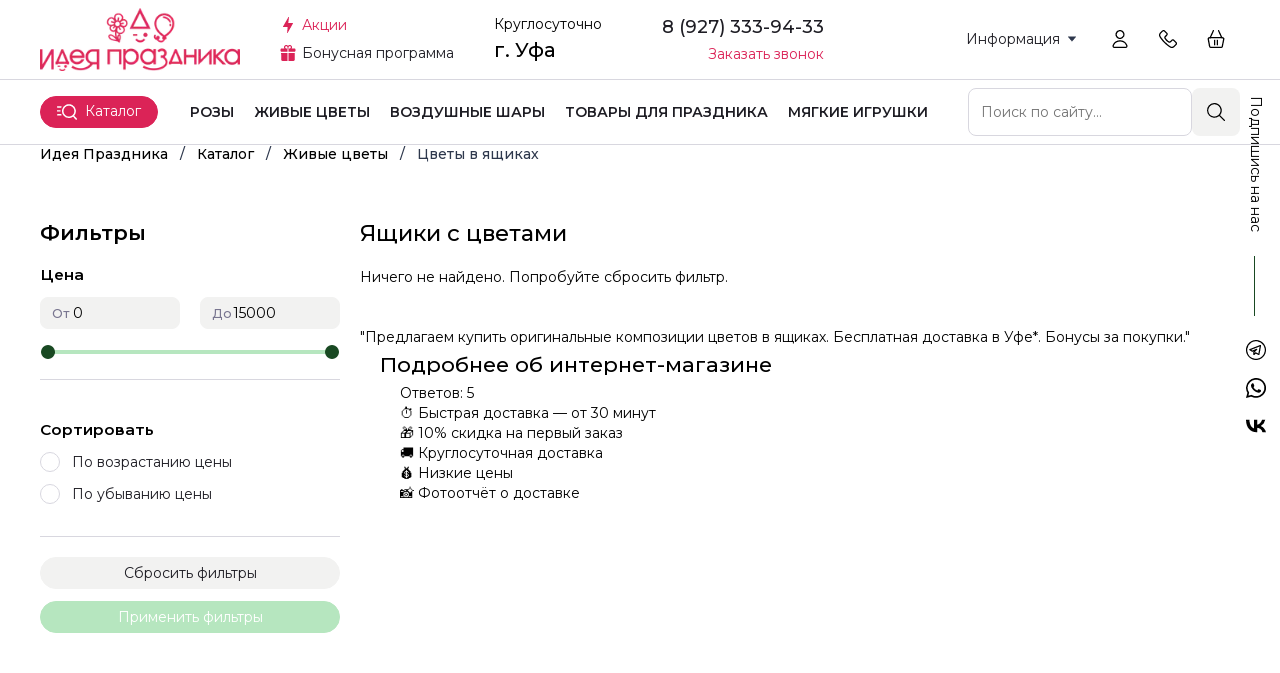

--- FILE ---
content_type: text/html; charset=utf-8
request_url: https://idea-ufa.ru/catalog/zhivye_tsvety/tsvety_v_yashchikakh/
body_size: 35687
content:
<!DOCTYPE html><html lang="ru" class="__className_34cc27"><head><meta charSet="utf-8"/><meta name="viewport" content="width=device-width, initial-scale=1, maximum-scale=1, user-scalable=no"/><link rel="stylesheet" href="/_next/static/css/27b3c7ed8895e2a6.css" data-precedence="next"/><link rel="stylesheet" href="/_next/static/css/1aa546b4408d8b6b.css" data-precedence="next"/><link rel="stylesheet" href="/_next/static/css/81daf7a720de53df.css" data-precedence="next"/><link rel="stylesheet" href="/_next/static/css/c270ced5803fdbb9.css" data-precedence="next"/><link rel="stylesheet" href="/_next/static/css/e37247f774dc53ef.css" data-precedence="next"/><link rel="stylesheet" href="/_next/static/css/3ef9849314bd782f.css" data-precedence="next"/><link rel="stylesheet" href="/_next/static/css/73f55cebdfe1c5b0.css" data-precedence="next"/><link rel="stylesheet" href="/_next/static/css/6f7acb2f14104b0a.css" data-precedence="next"/><link rel="stylesheet" href="/_next/static/css/a71b630fa5f23b1f.css" data-precedence="next"/><link rel="stylesheet" href="/_next/static/css/c1f0563723f497ea.css" data-precedence="next"/><link rel="stylesheet" href="/_next/static/css/437f562fc5c430bc.css" data-precedence="next"/><link rel="stylesheet" href="/_next/static/css/32c01ca798689658.css" data-precedence="next"/><link rel="stylesheet" href="/_next/static/css/51d4f0b4d8b9e4fc.css" data-precedence="next"/><link rel="preload" as="script" fetchPriority="low" href="/_next/static/chunks/webpack-6269c9a2799402a6.js"/><script src="/_next/static/chunks/4bd1b696-3eeae7c6df5cf9de.js" async=""></script><script src="/_next/static/chunks/1517-89040a1136c58b7b.js" async=""></script><script src="/_next/static/chunks/main-app-3cc38de2edb8ce4c.js" async=""></script><script src="/_next/static/chunks/898-60116b992ce6b804.js" async=""></script><script src="/_next/static/chunks/app/error-081e7fd998e7d4c9.js" async=""></script><script src="/_next/static/chunks/8173-377539907ffee604.js" async=""></script><script src="/_next/static/chunks/7970-787c9acdbad6ac6b.js" async=""></script><script src="/_next/static/chunks/7029-b033163d84d55972.js" async=""></script><script src="/_next/static/chunks/9774-057b9c7b650c926c.js" async=""></script><script src="/_next/static/chunks/9879-7b35d3bdbc1d593e.js" async=""></script><script src="/_next/static/chunks/app/layout-ed72b293ece11e33.js" async=""></script><script src="/_next/static/chunks/1411-90b62cde0122d3bf.js" async=""></script><script src="/_next/static/chunks/4386-41969d304f525c27.js" async=""></script><script src="/_next/static/chunks/3107-ee22959920e9f54c.js" async=""></script><script src="/_next/static/chunks/2892-2fa105bc9a91deec.js" async=""></script><script src="/_next/static/chunks/app/page-3754ee0f2b604997.js" async=""></script><script src="/_next/static/chunks/1364-3c62674943b6dc89.js" async=""></script><script src="/_next/static/chunks/app/catalog/%5B...title%5D/page-8175de1db6ad85b9.js" async=""></script><meta name="next-size-adjust" content=""/><title>Ящик с цветами — купить в Уфе | Идея праздника</title><meta name="description" content="Круглосуточная доставка 24/7🚚. Курьер приедет вовремя и быстро, от 29 минут ⏰. Гарантируем свежесть на 100% 🌹. Скидка 10% на первый заказ! Заказывайте Цветы в ящиках сейчас!"/><link rel="canonical" href="https://idea-ufa.ru/catalog/zhivye_tsvety/tsvety_v_yashchikakh/"/><meta property="og:title" content="Ящик с цветами — купить в Уфе | Идея праздника"/><meta property="og:description" content="Круглосуточная доставка 24/7🚚. Курьер приедет вовремя и быстро, от 29 минут ⏰. Гарантируем свежесть на 100% 🌹. Скидка 10% на первый заказ! Заказывайте Цветы в ящиках сейчас!"/><meta property="og:url" content="https://www.idea-ufa.ru/"/><meta property="og:site_name" content="Идея Праздника"/><meta property="og:image" content="http://localhost:10000/logo.jpg"/><meta name="twitter:card" content="summary_large_image"/><meta name="twitter:title" content="Ящик с цветами — купить в Уфе | Идея праздника"/><meta name="twitter:description" content="Круглосуточная доставка 24/7🚚. Курьер приедет вовремя и быстро, от 29 минут ⏰. Гарантируем свежесть на 100% 🌹. Скидка 10% на первый заказ! Заказывайте Цветы в ящиках сейчас!"/><meta name="twitter:image" content="http://localhost:10000/logo.jpg"/><link rel="icon" href="/favicon.ico" type="image/x-icon" sizes="16x16"/><script src="/_next/static/chunks/polyfills-42372ed130431b0a.js" noModule=""></script></head><body class="app" id="app"><header class="header_header_wrap__ZPAMP"><div class="header-main_header_main_wrap__WUtwY"><div class="container_container__LbwWZ"><div class="header-main_header_main__rrQSu"><nav class="header-main_header_btn_menu_wrap___93m6"><div class="header-main_header_btn_menu__jMQHg"><button class="button-menu_btn_menu__8sBwd" title="Menu"><span></span><span></span><span></span></button></div><div class="header-main_header_btn_menu__jMQHg"><button class="button-icon_btn_icon__NSj3k button-icon_white__TRftQ" style="width:48px;height:48px" title="Поиск" alt="Поиск"><svg xmlns="http://www.w3.org/2000/svg" viewBox="0 0 48 48" class="icon_svg_icon__Rnkd7 undefined undefined" style="width:18px;height:18px"><path d="M18.06.09A20 20 0 0 0 4.92 6.7a19.71 19.71 0 0 0 26.79 28.65l.67-.54 6.55 6.52c7.1 7.08 6.74 6.79 7.74 6.6a1.89 1.89 0 0 0 1.26-1.26c.19-1 .48-.64-6.59-7.73l-6.53-6.53.69-.91A19.67 19.67 0 0 0 26 1.06a20 20 0 0 0-4.8-1 13.65 13.65 0 0 0-3.14.03Zm4.82 3.74a15.54 15.54 0 0 1 8.32 4.48 15.7 15.7 0 0 1 4.54 8.62 19.17 19.17 0 0 1 0 5.66 15.77 15.77 0 0 1-4.54 8.62 15.76 15.76 0 0 1-8.63 4.54 20 20 0 0 1-5.67 0A16.35 16.35 0 0 1 3.72 22.59a20.25 20.25 0 0 1 0-5.66 15.75 15.75 0 0 1 4.56-8.62 15.87 15.87 0 0 1 9.91-4.74 24.84 24.84 0 0 1 4.69.26Z"></path></svg></button></div></nav><a class="header-main_header_logo__UUyNr" href="/"><img alt="Идея Праздника" title="Идея Праздника - доставка цветов, воздушных шаров, оформление праздников" loading="lazy" width="240" height="76" decoding="async" data-nimg="1" class="header-main_header_logo_icon__0Xxnk" style="color:transparent" srcSet="/_next/image/?url=%2F_next%2Fstatic%2Fmedia%2Fideya-logo.9a2483ab.png&amp;w=256&amp;q=75 1x, /_next/image/?url=%2F_next%2Fstatic%2Fmedia%2Fideya-logo.9a2483ab.png&amp;w=640&amp;q=75 2x" src="/_next/image/?url=%2F_next%2Fstatic%2Fmedia%2Fideya-logo.9a2483ab.png&amp;w=640&amp;q=75"/></a><div class="header-main_nav_menu_info__fGLC_"><ul class="menu-list_nav_menu_list__XFh0x menu-list_vertical__km4Is"><li class="menu-list_nav_menu_item__6XrUN menu-list_mark__443_k"><svg xmlns="http://www.w3.org/2000/svg" viewBox="0 0 48 48" class="icon_svg_icon__Rnkd7 icon_brand__6Tit0 undefined" style="width:16px;height:16px"><path d="M25.65.06a1.6 1.6 0 0 0-.45.4c-.2.27-15.62 27.21-16 28a.91.91 0 0 0 .16 1.21l.32.32h6.62c3.66 0 6.67 0 6.67.08s-.38 3.76-.85 8.26-.85 8.38-.85 8.59a1 1 0 0 0 1.46.9c.23-.14 1.95-3.14 8.26-14.35C36.73 23.29 39 19.24 39 19s0-.41-.29-.69l-.34-.31h-6.76c-6 0-6.76 0-6.76-.14s.49-3.86 1.09-8.41S27 1 27 .89a1.06 1.06 0 0 0-1.35-.83Z"></path></svg><a alt="Акции" href="/sale/">Акции</a></li><li class="menu-list_nav_menu_item__6XrUN"><svg xmlns="http://www.w3.org/2000/svg" viewBox="0 0 48 48" class="icon_svg_icon__Rnkd7 icon_brand__6Tit0 undefined" style="width:16px;height:16px"><path d="M17.35.14a9.5 9.5 0 0 0-1.61.61 6.8 6.8 0 0 0-3.06 9l.28.54H4.22l-.54.27A3.75 3.75 0 0 0 2 12.25c-.27.53-.27.58-.27 3.16V18l.29.55a3.15 3.15 0 0 0 1.5 1.55l.68.37h18v-10.2h3.44v10.3h18l.68-.37A3.15 3.15 0 0 0 46 18.59l.29-.55v-5.25l-.29-.55a3.11 3.11 0 0 0-1.5-1.55l-.68-.37h-8.71l.31-.68A6.81 6.81 0 0 0 28.77 0a6.93 6.93 0 0 0-4.27 1.83l-.5.48-.55-.51A6.48 6.48 0 0 0 19.12 0a7.15 7.15 0 0 0-1.77.14Zm3.12 3.71a3.09 3.09 0 0 1 1.47 1.53c.28.54.29.61.32 2.72v2.19h-2.19c-2.11 0-2.19 0-2.73-.32a3.15 3.15 0 0 1-1.55-1.5 2.4 2.4 0 0 1-.35-1.59 3 3 0 0 1 1-2.41 3.39 3.39 0 0 1 4.03-.62Zm10.3 0a3.09 3.09 0 0 1 1.47 1.53 2.61 2.61 0 0 1 .27 1.46 2.4 2.4 0 0 1-.35 1.59 3.15 3.15 0 0 1-1.55 1.5c-.54.28-.62.29-2.73.32h-2.19V8.06c0-2 .05-2.2.3-2.71a3.6 3.6 0 0 1 2.3-1.88 3.75 3.75 0 0 1 2.48.38ZM3.41 33.6c0 10.71 0 10.42.6 11.63a5.84 5.84 0 0 0 2.07 2.12c1.25.66 1.17.65 9 .65h7.16V24h-9.19c-5.06 0-9.3-.08-9.43-.12l-.25-.09ZM43.89 23.89c-.23.05-4.42.09-9.3.09h-8.87V48h7.16c7.87 0 7.79 0 9-.65a5.46 5.46 0 0 0 2.56-3.52c.17-.91.15-20 0-20Z"></path></svg><a alt="Бонусная программа" href="/bonuses/">Бонусная программа</a></li></ul></div><div class="header-main_header_info__bWKSz"><p>Круглосуточно<br/><b>г. <!-- -->Уфа</b></p></div><div class="header-main_header_contacts__jkFO8"><a class="header-main_contacts_info__bWq8i" href="tel:+79273339433"><span>8 (927) 333-94-33</span></a><button class="button-text_btn_text___Kn84 button-text_brand__cl8aP"><span>Заказать звонок</span></button></div><div class="header-main_nav_menu_info__fGLC_ header-main_flex_end__V2lkr"><ul class="menu-list_nav_menu_list__XFh0x"><li class="menu-list_nav_menu_item__6XrUN menu-list_dropdown__w9TuD"><button class="menu-list_nav_menu_dropdown_btn__ut4O0"><span>Информация</span><svg xmlns="http://www.w3.org/2000/svg" viewBox="0 0 48 48" class="icon_svg_icon__Rnkd7 icon_gray__CtOsB undefined" style="width:8px;height:8px"><path d="M46.39 9.55H1.61a1.47 1.47 0 0 0-1.27 2.39l22.39 26a1.72 1.72 0 0 0 2.53 0l22.38-26a1.46 1.46 0 0 0-1.25-2.39Z"></path></svg></button><ul class="menu-list_nav_menu_dropdown__4sIq4"><li class="menu-list_nav_menu_dropdown_item__G8ZMC"><a alt="Доставка" href="/help/delivery/">Доставка</a></li><li class="menu-list_nav_menu_dropdown_item__G8ZMC"><a alt="Оплата" href="/help/payment/">Оплата</a></li><li class="menu-list_nav_menu_dropdown_item__G8ZMC"><a alt="Гарантии на товар" href="/help/warranty/">Гарантии на товар</a></li><li class="menu-list_nav_menu_dropdown_item__G8ZMC"><a alt="Услуги" href="/services/">Услуги</a></li><li class="menu-list_nav_menu_dropdown_item__G8ZMC"><a alt="Контакты" href="/contacts/">Контакты</a></li><li class="menu-list_nav_menu_dropdown_item__G8ZMC"><a alt="Отзывы" href="/reviews/">Отзывы</a></li><li class="menu-list_nav_menu_dropdown_item__G8ZMC"><a alt="О компании" href="/company/">О компании</a></li></ul></li></ul></div><nav class="header-main_nav_menu_buttons__eqOql"><a class="button-icon_btn_icon__NSj3k button-icon_white__TRftQ" style="width:48px;height:48px" alt="Кабинет" title="Кабинет" href="/profile/"><svg xmlns="http://www.w3.org/2000/svg" viewBox="0 0 48 48" class="icon_svg_icon__Rnkd7 undefined undefined" style="width:18px;height:18px"><path d="M22 .17a12 12 0 1 0 5.16 23.39 14.33 14.33 0 0 0 4.21-2.18 12 12 0 0 0 3.28-14.69 12.59 12.59 0 0 0-3.75-4.47A12 12 0 0 0 22 .17Zm4 3.51a8.47 8.47 0 0 1 5.11 3.68 8.6 8.6 0 0 1-2.51 11.82A8.43 8.43 0 0 1 18 18.09 8.1 8.1 0 0 1 15.53 12a7.74 7.74 0 0 1 1.33-4.64 8.52 8.52 0 0 1 5.58-3.79 10.39 10.39 0 0 1 3.56.11ZM21.49 27.54a23 23 0 0 0-7.79 2.3 17.3 17.3 0 0 0-4.94 3.59 17 17 0 0 0-4.57 7.93 5.14 5.14 0 0 0 2.45 6C7.92 48 7 48 24 48c10.86 0 15.62 0 16-.12a5.17 5.17 0 0 0 3.87-3.67 6 6 0 0 0-.23-3.46 17.88 17.88 0 0 0-9.25-10.91 20.6 20.6 0 0 0-6.49-2.1 32.46 32.46 0 0 0-6.41-.2ZM26.12 31c6.82.72 12.17 4.61 14.06 10.24.63 1.87.5 2.66-.51 3.16-.42.21-.62.21-15.82.19H8.46l-.3-.23a1.77 1.77 0 0 1-.77-1.38 11.68 11.68 0 0 1 1.18-3.57 15.23 15.23 0 0 1 6.85-6.61 20.61 20.61 0 0 1 10.7-1.8Z"></path></svg></a><button class="button-icon_btn_icon__NSj3k button-icon_white__TRftQ" style="width:48px;height:48px" title="Обратная связь" alt="Обратная связь"><svg xmlns="http://www.w3.org/2000/svg" viewBox="0 0 48 48" class="icon_svg_icon__Rnkd7 undefined undefined" style="width:18px;height:18px"><path d="M11.16.15a8.7 8.7 0 0 0-1.61.59c-.88.43-1 .55-4.35 3.9-3.78 3.77-4 4.11-4.69 6A9.6 9.6 0 0 0 1 17.92a68.36 68.36 0 0 0 5 7.44 79.58 79.58 0 0 0 8.45 9.57 80.56 80.56 0 0 0 12.76 10.4 15.66 15.66 0 0 0 4.48 2.37 6.87 6.87 0 0 0 2.56.3 8.17 8.17 0 0 0 4.3-.91c1.38-.68 2.08-1.29 5.38-4.68s3.58-3.77 4-5.12a6.93 6.93 0 0 0-.11-3.23c-.38-1.12-.86-1.68-4.21-5-3.6-3.59-3.86-3.78-5.37-4.14a6 6 0 0 0-4.28.74 33.5 33.5 0 0 0-2.69 2.46 22.06 22.06 0 0 1-2.54 2.29c-.87.35-1.61.14-3.35-1a24.25 24.25 0 0 1-7.19-7.48c-.65-1.1-.78-1.6-.61-2.32.12-.52.28-.7 2.4-2.86 2.37-2.41 2.74-2.9 3.11-4.17a6.74 6.74 0 0 0 0-3c-.39-1.35-.66-1.68-4.12-5.17S15 .46 13.63.15a5.16 5.16 0 0 0-2.47 0Zm1.9 3.37a76.12 76.12 0 0 1 6.6 6.6 2.24 2.24 0 0 1 0 1.74 20 20 0 0 1-2.39 2.65c-1.83 1.86-2.29 2.4-2.57 3a5.59 5.59 0 0 0 .08 5.46 27.22 27.22 0 0 0 10.32 10.3 5.58 5.58 0 0 0 5.4.11 15.17 15.17 0 0 0 2.93-2.58 22.86 22.86 0 0 1 2.65-2.4 2.72 2.72 0 0 1 1.78 0 68 68 0 0 1 6.45 6.39 1.86 1.86 0 0 1 .29 1.12 2.75 2.75 0 0 1-.17.93c-.08.16-1.59 1.73-3.33 3.5a33 33 0 0 1-3.76 3.56 6.21 6.21 0 0 1-5.92.12c-.75-.39-4.1-2.63-5.85-3.91A82.94 82.94 0 0 1 6 19.62c-2-2.95-2.41-3.8-2.61-5.13a6.77 6.77 0 0 1 .25-2.66c.45-1.24.69-1.55 3.66-4.53 1.61-1.62 3.11-3.07 3.35-3.24a2.81 2.81 0 0 1 2.41-.54Z"></path></svg></button><a class="button-icon_btn_icon__NSj3k button-icon_white__TRftQ" style="width:48px;height:48px" alt="Корзина" title="Корзина" href="/order/"><svg xmlns="http://www.w3.org/2000/svg" viewBox="0 0 48 48" class="icon_svg_icon__Rnkd7 undefined undefined" style="width:18px;height:18px"><path d="M16.33.2a2 2 0 0 0-.61.46c-.07.13-2 4.28-4.28 9.23l-4.13 9h-.64a5 5 0 0 0-5.17 4.68c0 .36 3.15 17.14 3.83 20.37A5 5 0 0 0 9 47.82c.93.24 28.94.24 29.87 0a5 5 0 0 0 3.47-3c.14-.39 3.85-19.05 4.11-20.69a5.29 5.29 0 0 0-.45-2.52 5.19 5.19 0 0 0-4.62-2.7h-.72l-4.13-9C34.21 4.94 32.28.79 32.21.66a2 2 0 0 0-.65-.47 1.6 1.6 0 0 0-2.16.65c-.52.75-.6.58 3.54 9.56l3.84 8.36c0 .11-2.56.14-12.82.14s-12.86 0-12.82-.14 1.77-3.83 3.86-8.36c4.14-9 4.06-8.81 3.55-9.56A1.66 1.66 0 0 0 16.33.2Zm25.85 22.33a1.28 1.28 0 0 1 .82 1.08c0 .12-.85 4.66-1.9 10.08-1.34 7-2 10-2.1 10.18-.46.74.58.7-15.13.66-14 0-14.19 0-14.48-.24a2 2 0 0 1-.46-.54C8.75 43.45 5 24.12 5 23.61a1.31 1.31 0 0 1 .73-1.06c.39-.22.7-.22 18.22-.22 17.24-.01 17.79 0 18.23.2Z"></path><path d="M19.81 25.89a1.88 1.88 0 0 0-1 1.17v6.67c0 6.2 0 6.33.26 6.61a1.53 1.53 0 0 0 1.45.74 1.54 1.54 0 0 0 1.48-.74c.22-.28.22-.39.22-6.9s0-6.62-.22-6.91a3 3 0 0 0-.5-.5 2.06 2.06 0 0 0-1.69-.14ZM26.72 25.89a1.86 1.86 0 0 0-1 1.17c0 .19-.06 3.18 0 6.67 0 6.2 0 6.33.26 6.61a1.79 1.79 0 0 0 2.9 0c.22-.28.22-.39.22-6.9s0-6.62-.22-6.91a3 3 0 0 0-.5-.5 2.06 2.06 0 0 0-1.66-.14Z"></path></svg></a></nav></div></div></div><div class="header-menu_header_menu__mc_kp"><div class="container_container__LbwWZ"><nav class="header-menu_header_menu_nav__e_mEj"><div class="header-menu_header_menu_nav_menu__TYhxR"><div class="header-menu_header_menu_nav_menu_btn__re2MI"><button class="button-color_btn_color__6zBau button-color_brand__Z_11t button-color_fill__yeVNK button-color_small__Sf534"><svg xmlns="http://www.w3.org/2000/svg" data-name="\u0421\u043B\u043E\u0439 1" viewBox="0 0 48 48" class="icon_svg_icon__Rnkd7 icon_white__CY0_t undefined" style="width:20px;height:20px"><path d="M28.65 35a13.1 13.1 0 1 0-13.13-13.1A13.12 13.12 0 0 0 28.65 35Zm0 3.57a16.67 16.67 0 0 0 9.87-3.22l6.38 6.82a1.79 1.79 0 0 0 2.62-2.43L41.17 33a16.72 16.72 0 1 0-12.52 5.62ZM1.79 10a1.79 1.79 0 1 0 0 3.57H9A1.79 1.79 0 1 0 9 10Zm0 9.52a1.79 1.79 0 1 0 0 3.57h4.78a1.79 1.79 0 1 0 0-3.57ZM0 30.84a1.78 1.78 0 0 1 1.79-1.78H9a1.79 1.79 0 1 1 0 3.57H1.79A1.79 1.79 0 0 1 0 30.84Z" style="fill-rule:evenodd"></path></svg><span>Каталог</span></button></div><ul class="menu-list_nav_menu_list__XFh0x menu-list_bold__0MynR"><li class="menu-list_nav_menu_item__6XrUN"><a alt="Розы" href="/catalog/zhivye_tsvety/rozy/">Розы</a></li><li class="menu-list_nav_menu_item__6XrUN"><a alt="Живые цветы" href="/catalog/zhivye_tsvety/">Живые цветы</a></li><li class="menu-list_nav_menu_item__6XrUN"><a alt="Воздушные шары" href="/catalog/vozdushnye_shary/">Воздушные шары</a></li><li class="menu-list_nav_menu_item__6XrUN"><a alt="Товары для праздника" href="/catalog/tovary_dlya_prazdnika/">Товары для праздника</a></li><li class="menu-list_nav_menu_item__6XrUN"><a alt="Мягкие игрушки" href="/catalog/myagkie_igrushki/">Мягкие игрушки</a></li></ul></div><div class="header-menu_header_menu_search__OawLL"><div class="search-input_search_input__9SzOZ"><input id="search-line-input-full" placeholder="Поиск по сайту..." class="search-input_input__nDl3v"/></div><button class="button-icon_btn_icon__NSj3k button-icon_light__WHb3q" style="width:48px;height:48px" title="Поиск" alt="Поиск"><svg xmlns="http://www.w3.org/2000/svg" viewBox="0 0 48 48" class="icon_svg_icon__Rnkd7 undefined undefined" style="width:18px;height:18px"><path d="M18.06.09A20 20 0 0 0 4.92 6.7a19.71 19.71 0 0 0 26.79 28.65l.67-.54 6.55 6.52c7.1 7.08 6.74 6.79 7.74 6.6a1.89 1.89 0 0 0 1.26-1.26c.19-1 .48-.64-6.59-7.73l-6.53-6.53.69-.91A19.67 19.67 0 0 0 26 1.06a20 20 0 0 0-4.8-1 13.65 13.65 0 0 0-3.14.03Zm4.82 3.74a15.54 15.54 0 0 1 8.32 4.48 15.7 15.7 0 0 1 4.54 8.62 19.17 19.17 0 0 1 0 5.66 15.77 15.77 0 0 1-4.54 8.62 15.76 15.76 0 0 1-8.63 4.54 20 20 0 0 1-5.67 0A16.35 16.35 0 0 1 3.72 22.59a20.25 20.25 0 0 1 0-5.66 15.75 15.75 0 0 1 4.56-8.62 15.87 15.87 0 0 1 9.91-4.74 24.84 24.84 0 0 1 4.69.26Z"></path></svg></button></div></nav></div></div></header><main class="page catalog_catalog__s3HV9"><div class="page-title_page_title__6yYaw undefined"><div class="page-title_title_shadow__YjGYw"><div class="container_container__LbwWZ"><div class="page-title_page_title_wrap__splnY"><div class="page-title_breadcrumbs__ZVuXv" itemScope="" itemType="https://schema.org/BreadcrumbList"><div itemProp="itemListElement" itemScope="" itemType="https://schema.org/ListItem" class="page-title_breadcrumbs_item__rO4Eu"><a itemProp="item" href="/"><span itemProp="name">Идея Праздника</span></a><meta itemProp="position" content="0"/></div><div itemProp="itemListElement" itemScope="" itemType="https://schema.org/ListItem" class="page-title_breadcrumbs_item__rO4Eu"><a itemProp="item" href="/catalog/"><span itemProp="name">Каталог</span></a><meta itemProp="position" content="1"/></div><div itemProp="itemListElement" itemScope="" itemType="https://schema.org/ListItem" class="page-title_breadcrumbs_item__rO4Eu"><a itemProp="item" href="/catalog/zhivye_tsvety/"><span itemProp="name">Живые цветы</span></a><meta itemProp="position" content="2"/></div><div itemProp="itemListElement" itemScope="" itemType="https://schema.org/ListItem" class="page-title_breadcrumbs_item__rO4Eu"><p href="/catalog/zhivye_tsvety/tsvety_v_yashchikakh" itemProp="item"><span itemProp="name">Цветы в ящиках</span></p><meta itemProp="position" content="3"/></div></div></div></div></div></div><div class="container_container__LbwWZ"><div class="catalog-category-small_catalog_filters__wYUBD"></div></div><div class="catalog-category-filters_catalog_filters__kZl3e"><div class="container_container__LbwWZ"><div class="catalog-category-filters_catalog_filters_list__UgSvc"><button class="catalog-category-filters_catalog_filters_btn__FhjhU catalog-category-filters_mark__u_osg catalog-category-filters_catalog_filters_btn_mobile__dIisc"><svg xmlns="http://www.w3.org/2000/svg" viewBox="0 0 48 48" class="icon_svg_icon__Rnkd7 icon_white__CY0_t undefined" style="width:16px;height:16px"><path d="M34.85 0a7.15 7.15 0 0 0-5.21 4.33l-.26.67H15.21C1.11 5.08 1 5.08.75 5.31A1.51 1.51 0 0 0 0 6.75 1.53 1.53 0 0 0 .75 8.2c.29.22.36.22 14.46.28h14.17l.25.62a7.11 7.11 0 0 0 4.47 4.14 5.49 5.49 0 0 0 2 .19 4.78 4.78 0 0 0 2.2-.3 7 7 0 0 0 4.15-4l.24-.62h2.15c2-.06 2.17-.08 2.44-.28A1.53 1.53 0 0 0 48 6.75a1.51 1.51 0 0 0-.74-1.44c-.26-.21-.48-.23-2.44-.31h-2.15l-.24-.61a6.93 6.93 0 0 0-4.15-4 5 5 0 0 0-2-.33C35.65 0 35 0 34.85 0ZM10.8 17.28a7.11 7.11 0 0 0-5.21 4.33l-.26.62-2.14.05c-2.34.06-2.43.09-3 .8a2 2 0 0 0 0 1.86c.53.71.62.74 3 .8l2.14.05.25.61a7.12 7.12 0 0 0 4.47 4.15 5.49 5.49 0 0 0 2 .19 4.78 4.78 0 0 0 2.2-.3 7 7 0 0 0 4.15-4l.25-.61 14.17-.05c14.09-.06 14.17-.06 14.46-.28A1.53 1.53 0 0 0 48 24a1.51 1.51 0 0 0-.74-1.44c-.29-.23-.37-.23-14.46-.29l-14.17-.05-.25-.61a7 7 0 0 0-4.15-4 5.22 5.22 0 0 0-2-.32c-.63-.04-1.23-.03-1.43-.01ZM34.85 34.54a7.12 7.12 0 0 0-5.21 4.32l-.26.63H15.21C1.11 39.6 1 39.6.75 39.82A1.53 1.53 0 0 0 0 41.27a1.51 1.51 0 0 0 .74 1.44c.29.23.36.23 14.46.28l14.17.06.25.61a7.08 7.08 0 0 0 4.48 4.14 5.21 5.21 0 0 0 2 .2 4.78 4.78 0 0 0 2.2-.3 7 7 0 0 0 4.15-4l.24-.61 2.13-.09c2-.05 2.17-.07 2.44-.28a1.51 1.51 0 0 0 .74-1.45 1.53 1.53 0 0 0-.74-1.45c-.27-.2-.48-.22-2.44-.28h-2.15l-.24-.62a6.93 6.93 0 0 0-4.15-4 5 5 0 0 0-2-.32c-.63-.09-1.28-.08-1.43-.06Z"></path></svg><span>Фильтры</span></button></div></div></div><div class="container_container__LbwWZ"><div class="catalog_catalog_wrap__Y70ao"><div class="catalog_catalog_filters__Np0L8"><div class="catalog-filters_catalog_filters__uSoBM"><div class="catalog-filters_catalog_filters_button__W294k"><button class="button-color_btn_color__6zBau undefined button-color_small__Sf534"><svg xmlns="http://www.w3.org/2000/svg" viewBox="0 0 48 48" class="icon_svg_icon__Rnkd7 undefined undefined"><path d="M28.65 38.58a16.67 16.67 0 0 0 9.87-3.22l6.38 6.82a1.79 1.79 0 0 0 2.62-2.43L41.17 33a16.72 16.72 0 1 0-12.52 5.62ZM1.79 10a1.79 1.79 0 1 0 0 3.57H9A1.79 1.79 0 1 0 9 10Zm0 9.52a1.79 1.79 0 1 0 0 3.57h4.78a1.79 1.79 0 1 0 0-3.57ZM0 30.84a1.78 1.78 0 0 1 1.79-1.78H9a1.79 1.79 0 1 1 0 3.57H1.79A1.79 1.79 0 0 1 0 30.84Z" style="fill-rule:evenodd"></path></svg><span>Фильтры</span></button></div><div class="catalog-filters_catalog_active_filters__pPgCz"></div><div class="catalog-filters_category_filters_select__KRbEE"><p>Фильтры</p><div class="catalog-filters_catalog_filter__I1sPJ"><p>Цена</p><div class="catalog-filters_catalog_filter_price__dIkkA"><div class="text-input_input__eETDB text-input_input_label_left__h1n4u"><label>От</label><input class="text-input_text_input__Bz9SW text-input_gray__AdYVy text-input_small__lotc9" value="0"/></div><div class="text-input_input__eETDB text-input_input_label_left__h1n4u"><label>До</label><input class="text-input_text_input__Bz9SW text-input_gray__AdYVy text-input_small__lotc9" value="15000"/></div></div><div class="slider_slider__Y_2I9"><div class="rc-slider rc-slider-horizontal"><div class="rc-slider-rail"></div><div class="rc-slider-track rc-slider-track-1" style="left:0%;width:100%;background-color:#b6e6bf"></div><div class="rc-slider-step"></div><div class="rc-slider-handle rc-slider-handle-1" style="left:0%;transform:translateX(-50%);background-color:#194922;border-width:0;opacity:1" tabindex="0" role="slider" aria-valuemin="0" aria-valuemax="15000" aria-valuenow="0" aria-disabled="false" aria-orientation="horizontal"></div><div class="rc-slider-handle rc-slider-handle-2" style="left:100%;transform:translateX(-50%);background-color:#194922;border-width:0;opacity:1" tabindex="0" role="slider" aria-valuemin="0" aria-valuemax="15000" aria-valuenow="15000" aria-disabled="false" aria-orientation="horizontal"></div></div></div></div><div class="catalog-filters_catalog_filter__I1sPJ"><p>Сортировать</p><div class="check-list_check_list__Bg66r"><button class="check-list_check_item__TGmMK undefined"><span class="check-list_radio_icon__iGO14 check-list_active__t5wJq"><div class="check-list_radio_icon_active__UvKve"></div></span><span>По возрастанию цены</span></button><button class="check-list_check_item__TGmMK undefined"><span class="check-list_radio_icon__iGO14"></span><span>По убыванию цены</span></button></div></div><div class="catalog-filters_category_filters_control__tvxFO"><button class="button-color_btn_color__6zBau button-color_light__XTnG5 button-color_small__Sf534"><span>Сбросить фильтры</span></button><button class="button-color_btn_color__6zBau button-color_accent__YfI36 button-color_small__Sf534"><span>Применить фильтры</span></button></div></div></div></div><!--$--><script type="application/ld+json">{"@context":"https://schema.org","@type":"Product","name":"Ящик с цветами — купить в [city] | Идея праздника","image":"","offers":{"@type":"AggregateOffer","lowPrice":0,"highPrice":0,"offerCount":0,"priceCurrency":"RUB"}}</script><script type="application/ld+json">{"@context":"https://schema.org","@type":"Event","eventAttendanceMode":"OfflineEventAttendanceMode","eventStatus":"https://schema.org/EventScheduled","name":"Ящик с цветами — купить в [city] | Идея праздника","description":"Круглосуточная доставка 24/7🚚. Курьер приедет вовремя и быстро, от 29 минут ⏰. Гарантируем свежесть на 100% 🌹. Скидка 10% на первый заказ! Заказывайте Цветы в ящиках сейчас!","url":"https://www.idea-ufa.ru//catalog/","startDate":"25-01-2026 21:08:00","endDate":"25-02-2026 21:08:00","image":"","performer":"Ideya Prazdnika","location":{"@type":"Place","name":"Ideya Prazdnika","address":{"@type":"PostalAddress","addressLocality":"Уфа","addressRegion":"Башкортостан","streetAddress":""}},"offers":{"@type":"Offer","availability":"https://schema.org/InStock","price":1500,"priceCurrency":"RUB","url":"https://www.idea-ufa.ru//catalog/","validFrom":"25-01-2026 21:08:00"},"organizer":{"@type":"Organization","name":"Ideya Prazdnika","url":"https://www.idea-ufa.ru//catalog/"}}</script><section class="catalog_catalog_wrap__jbQkJ"><div class="catalog_catalog_title__JdAS2"><h1 class="catalog_catalog_title_text__S2sW3">Ящики с цветами</h1></div><div class="catalog_catalog_list__WIZ_s"><div class="catalog_catalog_list_scroll__SxgtY catalog_medium__PLfh_"></div><p>Ничего не найдено. Попробуйте сбросить фильтр.</p></div><div class="catalog_catalog_title__JdAS2"></div></section><!--/$--><div class="catalog_catalog_seo_text__xXT7X">"Предлагаем купить оригинальные композиции цветов в ящиках. Бесплатная доставка в Уфе*. Бонусы за покупки."</div><div class="catalog_catalog_seo_text__xXT7X"><div class="catalog-qa_brand_table_discounts__ynD2t"><h2>Подробнее об интернет-магазине</h2><table class="catalog-qa_brand_table_discounts__ynD2t" width="100%" cellSpacing="0" cellPadding="0"><tbody><tr><td class="flex" align="left">Ответов: <span class="brand_table_discounts-span">5</span></td></tr><tr><td class="flex" align="left"><span class="emoji">⏱ </span>Быстрая доставка — от 30 минут</td></tr><tr><td class="flex" align="left"><span class="emoji">🎁</span> 10% скидка на первый заказ</td></tr><tr><td class="flex" align="left"><span class="emoji">🚚</span> Круглосуточная доставка</td></tr><tr><td class="flex" align="left"><span class="emoji">💰</span> Низкие цены</td></tr><tr><td class="flex" align="left"><span class="emoji">📸</span> Фотоотчёт о доставке</td></tr></tbody></table><script type="application/ld+json">{"@context":"https://schema.org","@type":"QAPage","mainEntity":{"@type":"Question","name":"Подробнее об интернет-магазине","answerCount":5,"acceptedAnswer":{"@type":"Answer","text":"⏱ Быстрая доставка — от 30 минут"},"suggestedAnswer":[{"@type":"Answer","text":"🎁 10% скидка на первый заказ"},{"@type":"Answer","text":"🚚 Круглосуточная доставка"},{"@type":"Answer","text":"💰 Низкие цены"},{"@type":"Answer","text":"📸 Фотоотчёт о доставке"}]}}</script></div></div></div></div></main><footer class="footer_footer__A_3o8"><div class="container_container__LbwWZ"><div class="footer_footer_inner__HSjkO"><div class="footer_footer_col__r_XeK"><a href="/" class="footer_footer_logo__amQr8"><svg xmlns="http://www.w3.org/2000/svg" viewBox="0 0 756.68 90.16" class="footer_footer_logo_image__e05Yk" alt="«Идея Праздника» — доставка цветов и воздушных
              шаров, оформление праздников в Уфа" title="«Идея Праздника» — доставка цветов и воздушных
              шаров, оформление праздников в Уфа"><path d="M86.91 2.07h-6L60 49.74h-2.51v9.92h8.8v-1.9h34.77v1.89h8.83v-9.91h-2.23ZM69.05 49.74l14.7-34.66 14.11 34.66ZM409.64 59.36a28.58 28.58 0 0 0 12.65-2.82A30.18 30.18 0 0 0 431 50v8h9.05V.4H431v8.41A26.56 26.56 0 0 0 409.85-1a28.54 28.54 0 0 0-21 8.81A29.16 29.16 0 0 0 380.17 29a29.77 29.77 0 0 0 8.62 21.48 28.21 28.21 0 0 0 20.85 8.88Zm-20.32-30.07a21.64 21.64 0 0 1 2.86-10.75 20.71 20.71 0 0 1 18.23-10.66 19.92 19.92 0 0 1 14.94 6.18 21.22 21.22 0 0 1 6.08 15.42 21.91 21.91 0 0 1-2.71 10.89A19.41 19.41 0 0 1 421 48a21.41 21.41 0 0 1-10.64 2.83A20.37 20.37 0 0 1 399.94 48a21.1 21.1 0 0 1-7.74-8 21.64 21.64 0 0 1-2.88-10.71ZM345.15-1a27.37 27.37 0 0 0-12.78 3A28 28 0 0 0 324 8.83V.4h-9v77.93h9v-28.4a31.11 31.11 0 0 0 8.7 6.57 29.16 29.16 0 0 0 33.51-6 29.76 29.76 0 0 0 8.64-21.5 29.16 29.16 0 0 0-8.71-21.19A28.62 28.62 0 0 0 345.15-1Zm20.55 30.29A21.64 21.64 0 0 1 362.82 40a21.1 21.1 0 0 1-7.74 8 20.24 20.24 0 0 1-10.36 2.85A21.64 21.64 0 0 1 334 48a19.73 19.73 0 0 1-7.74-7.63 21.91 21.91 0 0 1-2.71-10.89 21.22 21.22 0 0 1 6.08-15.42 20 20 0 0 1 15-6.18 20.67 20.67 0 0 1 18.21 10.66 21.64 21.64 0 0 1 2.86 10.75ZM125.72 56.21a25.93 25.93 0 0 0 5.28 1.61 28.26 28.26 0 0 0 5.56.54 29 29 0 0 0 5.55-.52 26.33 26.33 0 0 0 5.23-1.59 28 28 0 0 0 15.28-15.68h-.42a27.62 27.62 0 0 1-15 15.32 28 28 0 0 1-21.27 0 27.45 27.45 0 0 1-8.7-5.82 27.24 27.24 0 0 1-7.93-19.34 27.24 27.24 0 0 1 7.93-19.34 28 28 0 0 1 8.7-5.88 26.33 26.33 0 0 1 10.64-2.17 27.28 27.28 0 0 1 19.28 7.93 27.78 27.78 0 0 1 5.93 8.64 26 26 0 0 1 2.17 10.58 17.71 17.71 0 0 1-.11 2 17 17 0 0 1-.35 2h-45.44a18.26 18.26 0 0 0 2.24 6.27 17.9 17.9 0 0 0 4.11 4.91 19.59 19.59 0 0 0 5.52 3.28 18.27 18.27 0 0 0 6.59 1.17c4.67 0 12.3-2.34 15.77-8.55.18-.31.34-.64.5-1h-.43a14.49 14.49 0 0 1-5.13 5.8 20.2 20.2 0 0 1-10.71 3.34 18.32 18.32 0 0 1-3.35-.29 17.13 17.13 0 0 1-3.1-.86 19.39 19.39 0 0 1-5.42-3.2 17 17 0 0 1-2.21-2.2 19.83 19.83 0 0 1-1.82-2.6 18.36 18.36 0 0 1-1.35-2.91 20.1 20.1 0 0 1-.75-2.77h45.21l.08-.3c.08-.32.15-.66.21-1s.11-.68.15-1 .07-.7.09-1 0-.69 0-1a28.06 28.06 0 0 0-.55-5.54 26 26 0 0 0-1.66-5.2 28.05 28.05 0 0 0-2.57-4.84 27.13 27.13 0 0 0-3.41-4A28 28 0 0 0 152 7.61a29.58 29.58 0 0 0-4.71-2.55 26.68 26.68 0 0 0-5.19-1.61 28.06 28.06 0 0 0-5.54-.54 27.52 27.52 0 0 0-5.56.56 26.59 26.59 0 0 0-5.24 1.65A29.46 29.46 0 0 0 121 7.71a27.66 27.66 0 0 0-4.09 3.37 27.31 27.31 0 0 0-3.35 4.09 28.3 28.3 0 0 0-2.56 4.74 26.59 26.59 0 0 0-1.61 5.23 28.84 28.84 0 0 0 0 11.11 26.89 26.89 0 0 0 1.61 5.24 28.3 28.3 0 0 0 2.55 4.74 27.07 27.07 0 0 0 7.45 7.44 27.87 27.87 0 0 0 4.72 2.54ZM162.16 40.55Z" style="fill:#da2858;fill-rule:evenodd" transform="translate(0 .96)"></path><path d="M147.66 47a21.1 21.1 0 0 1-11.15 3.47 19.77 19.77 0 0 1-3.48-.29 17.21 17.21 0 0 1-3.25-.91 21.44 21.44 0 0 1-3-1.44 20.29 20.29 0 0 1-2.67-1.9 17.85 17.85 0 0 1-2.3-2.3 18.7 18.7 0 0 1-1.81-2.7 17.26 17.26 0 0 1-1.41-3 20.08 20.08 0 0 1-.88-3.35l-.07-.46h45.53c0-.21.09-.43.13-.65s.1-.66.14-1 .07-.69.09-1 0-.63 0-.95a27.29 27.29 0 0 0-.53-5.39 24.77 24.77 0 0 0-1.61-5 27.24 27.24 0 0 0-9.85-11.78 27.94 27.94 0 0 0-4.58-2.47 25.18 25.18 0 0 0-5-1.57 27.12 27.12 0 0 0-5.38-.52 27.42 27.42 0 0 0-5.41.53A25.42 25.42 0 0 0 126 5.84a28.45 28.45 0 0 0-4.61 2.52 26.64 26.64 0 0 0-7.22 7.25 27 27 0 0 0-2.48 4.6 26.41 26.41 0 0 0-1.56 5.08 28.4 28.4 0 0 0 0 10.82 26.32 26.32 0 0 0 1.56 5.07 27.14 27.14 0 0 0 2.48 4.61 25.79 25.79 0 0 0 3.26 4 26.3 26.3 0 0 0 4 3.26 27.83 27.83 0 0 0 4.57 2.44 25.08 25.08 0 0 0 5.08 1.56 27.5 27.5 0 0 0 5.41.53 28.17 28.17 0 0 0 5.4-.51 26.14 26.14 0 0 0 5.11-1.54 27.42 27.42 0 0 0 7.62-4.81 26 26 0 0 0 7.12-10.16h-8.52a15.21 15.21 0 0 1-5.56 6.44Zm-27.37-26.5a19.12 19.12 0 0 1 4.11-4.9 18.91 18.91 0 0 1 24.33 0 19.12 19.12 0 0 1 4.11 4.9 18.35 18.35 0 0 1 2.24 6.07h-36.91a16.35 16.35 0 0 1 2.12-6.06ZM153.22 40.55Z" style="fill:#da2858;fill-rule:evenodd" transform="translate(0 .96)"></path><path d="M8.82 60.18V3.19H0v74.5h8.58l33.58-57.05v57.05h8.82V3.14h-8.69L8.82 60.18zM613.25 42.37V2.5h-9.05v57.59h2.23l39.29-39.55v39.55h9.05V2.5h-1.92l-39.6 39.87zM588.22 24.62h-30.58V2.5h-9.05v57.59h9.05V33.25h30.58v26.84h9.04V2.5h-9.04v22.12zM254.65 59.04h9.05V11.13h35.08v47.91h9.05V2.5h-53.18v56.54zM706.85 2.1h-12.93L668.7 24.91V2.1h-9.22v58.94h9.22V36.19l1.3-1.15 25.88 26h13.11l-32.08-31.93L706.85 2.1z" style="fill:#da2858;fill-rule:evenodd"></path><path d="M748 2.76v7.84a26.31 26.31 0 0 0-7.78-6.29 26 26 0 0 0-12.12-2.83 27 27 0 0 0-19.82 8.33 27.54 27.54 0 0 0-8.24 20 28.14 28.14 0 0 0 8.16 20.31 27.66 27.66 0 0 0 31.65 5.67 28.49 28.49 0 0 0 8.15-6.06v8.94h8.64V2.76Zm.39 27.48a20.61 20.61 0 0 1-2.55 10.24 18.5 18.5 0 0 1-7.26 7.18 20.06 20.06 0 0 1-10 2.66 19.08 19.08 0 0 1-9.79-2.68 19.71 19.71 0 0 1-7.28-7.49 20.24 20.24 0 0 1 0-20.2 19.44 19.44 0 0 1 17.14-10 19 19 0 0 1 14.05 5.82 19.89 19.89 0 0 1 5.73 14.47ZM187.36 3.18a26.53 26.53 0 0 0-8.43 5.76 27.82 27.82 0 0 0-5.69 8.49c-3.46 7.92-2.88 19 1.71 26.49 2.56 4.16 8.19 8.72 13.48 10.75-12.52 19.26-46.51 22-66.12 7.64l-3.91 6.78c21.52 14.25 60.11 14.47 79.53-12.4h15.17v18.85h8.9V1.05h-24.16a25.81 25.81 0 0 0-10.48 2.13ZM213.1 48.7h-15.26a18.58 18.58 0 0 1-6.84-1.51 17.88 17.88 0 0 1-5.56-3.79 18.21 18.21 0 0 1-3.77-5.57c-1.89-4.38-2.06-13.07.08-17.76a17.47 17.47 0 0 1 3.83-5.5 18.37 18.37 0 0 1 5.55-3.73 16.76 16.76 0 0 1 6.72-1.37h15.25ZM470.13 31.92c4.95-3.21 7.7-8.27 7.7-14.75a16.16 16.16 0 0 0-5.06-12.27A17.49 17.49 0 0 0 460.35.16c-5.89 0-11.52 2.38-16.73 7.08l-.65.59 5.17 6.86.77-.64c3.74-3.1 7.49-4.68 11.15-4.68 3 0 5.3.87 6.72 2.56a9.62 9.62 0 0 1 2.22 6.34 8.08 8.08 0 0 1-2.68 6.57 9.1 9.1 0 0 1-6 2.32h-4.73v8.69l1-.05a35.12 35.12 0 0 0 5.24-.63 30.81 30.81 0 0 1 9.65 8.89c2.86 4.4 3.36 8.8 1.5 13.08-3.5 8-14.92 14.6-29.82 17.19-18.42 3.21-39.07 0-52.61-8.15l-3.84 6.37C397.86 79.28 413.29 83 428.75 83a91.73 91.73 0 0 0 15.67-1.32c17.58-3.08 30.81-11.13 35.36-21.57 2.84-6.53 2.1-13.67-2.08-20.1a34.1 34.1 0 0 0-7.57-8.09ZM92.53 79.2a10.93 10.93 0 0 1-1.13 1.32 10.31 10.31 0 0 1-12 1.87 10 10 0 0 1-2.53-1.82 10.81 10.81 0 0 1-1.14-1.31l-.3-.41-4.59 3.37.29.4a16.12 16.12 0 0 0 13 6.58 16.11 16.11 0 0 0 13-6.68l.29-.4-4.61-3.33Z" style="fill:#da2858;fill-rule:evenodd" transform="translate(0 .96)"></path><path d="M65.24 68.54h11.41v4.77H65.24z" style="fill:#da2858"></path><path d="M97.36 64.27a5.71 5.71 0 1 0 5.7 5.7 5.71 5.71 0 0 0-5.7-5.7ZM518.15 2.07h-6l-20.9 47.67h-2.52v9.92h8.8v-1.9h34.77v1.89h8.82v-9.91h-2.22Zm-17.86 47.67L515 15.08l14.1 34.66Z" style="fill:#da2858;fill-rule:evenodd" transform="translate(0 .96)"></path></svg></a><p>2026<!-- --> «<!-- -->Идея Праздника<!-- -->» — доставка цветов и воздушных шаров, оформление праздников в <!-- -->Уфа</p><p class="footer_footer_address__OAF_W">г. Уфа, Проспект Октября 111<br/></p><p class="footer_footer_address__OAF_W">г. Уфа, ул. Б. Бикбая 21<br/></p><p class="footer_footer_address__OAF_W">г. Уфа, ул. Революционная 109<br/></p><p class="footer_footer_phone__l2DUX"><a href="tel:+79273339433">8 (927) 333-94-33</a></p></div><div class="footer_footer_col__r_XeK"><h3>Каталог</h3><div class="footer_footer_link_item__RZfU_"><a href="/catalog/zhivye_tsvety/vitrina_gotovykh_buketov/">Готовые букеты</a></div><div class="footer_footer_link_item__RZfU_"><a href="/catalog/zhivye_tsvety/rozy/">Розы</a></div><div class="footer_footer_link_item__RZfU_"><a href="/catalog/zhivye_tsvety/tyulpany/">Тюльпаны</a></div><div class="footer_footer_link_item__RZfU_"><a href="/catalog/zhivye_tsvety/">Цветы</a></div><div class="footer_footer_link_item__RZfU_"><a href="/catalog/vozdushnye_shary/">Воздушные шары</a></div><div class="footer_footer_link_item__RZfU_"><a href="/catalog/tovary_dlya_prazdnika/">Товары для праздников</a></div></div><div class="footer_footer_col__r_XeK"><h3>Последние статьи</h3><div class="footer_footer_link_item__RZfU_"><a href="/blog/pechat-na-vozdushnyh-sharah-vidy-tehnologii-i-idei-dlya-yarkogo-oformleniya-prazdnikov/">Печать и надписи на воздушных шарах: виды, технологии и идеи для яркого оформления праздников</a></div><div class="footer_footer_link_item__RZfU_"><a href="/blog/chto-takoe-shar-syurpriz/">Что такое шар сюрприз?</a></div><div class="footer_footer_link_item__RZfU_"><a href="/blog/idei-dlya-prazdnovaniya-pervogo-dnya-rozhdeniya-malysha/">Идеи для празднования первого дня рождения малыша</a></div><div class="footer_footer_link_item__RZfU_"><a href="/blog/chto-podarit-na-den-rozhdeniya/">Что подарить на день рождения?</a></div></div><div class="footer_footer_col__r_XeK"><h3>Информация о магазине</h3><div class="footer_footer_link_item__RZfU_"><a href="/blog/">Блог</a></div><div class="footer_footer_link_item__RZfU_"><a href="/help/warranty/">Гарантии на товар</a></div><div class="footer_footer_link_item__RZfU_"><a href="/bonuses/">Бонусная программа</a></div><div class="footer_footer_link_item__RZfU_"><a href="/info/rekvizity/">Реквизиты</a></div><div class="footer_footer_link_item__RZfU_"><a href="/info/licenses-detail/">Политика конфиденциальности</a></div><div class="footer_footer_link_item__RZfU_"><a href="/info/offer-detail/">Публичная оферта</a></div><div class="footer_footer_link_item__RZfU_"><a href="/info/licenses-detail/">Пользовательское соглашение</a></div><div class="footer_footer_payments__CGCH_"><img alt="Mastercard" title="Mastercard" loading="lazy" width="37" height="28" decoding="async" data-nimg="1" class="footer_footer_payments_image__qrYZv" style="color:transparent" src="/_next/static/media/mastercard.b049ff11.svg"/><img alt="Visa" title="Visa" loading="lazy" width="56" height="17" decoding="async" data-nimg="1" class="footer_footer_payments_image__qrYZv" style="color:transparent" src="/_next/static/media/visa.d7a8b123.svg"/><img alt="Paykeeper" title="Paykeeper" loading="lazy" width="89" height="28" decoding="async" data-nimg="1" class="footer_footer_payments_image__qrYZv" style="color:transparent" src="/_next/static/media/paykeeper.9c628cfe.svg"/></div></div></div></div><div id="footer_dev" class="footer_sub_footer__2FrVu "><div class="container_container__LbwWZ"><div class="footer_sub_footer_wrap___rznN"><p>Сайт разработан<!-- --> <a href="http://devkot.ru/">DEVKOT</a></p></div></div></div></footer><div class="tabs-bar_tabs_bar__ICxtB"><button class="tabs-bar_tabs_bar_button__qmJoM"><svg xmlns="http://www.w3.org/2000/svg" data-name="\u0421\u043B\u043E\u0439 1" viewBox="0 0 48 48" class="icon_svg_icon__Rnkd7 undefined undefined" style="width:20px;height:20px"><path d="M28.65 35a13.1 13.1 0 1 0-13.13-13.1A13.12 13.12 0 0 0 28.65 35Zm0 3.57a16.67 16.67 0 0 0 9.87-3.22l6.38 6.82a1.79 1.79 0 0 0 2.62-2.43L41.17 33a16.72 16.72 0 1 0-12.52 5.62ZM1.79 10a1.79 1.79 0 1 0 0 3.57H9A1.79 1.79 0 1 0 9 10Zm0 9.52a1.79 1.79 0 1 0 0 3.57h4.78a1.79 1.79 0 1 0 0-3.57ZM0 30.84a1.78 1.78 0 0 1 1.79-1.78H9a1.79 1.79 0 1 1 0 3.57H1.79A1.79 1.79 0 0 1 0 30.84Z" style="fill-rule:evenodd"></path></svg><span>Каталог</span></button><a class="tabs-bar_tabs_bar_button__qmJoM" alt="Акции" href="/sale/"><svg xmlns="http://www.w3.org/2000/svg" viewBox="0 0 48 48" class="icon_svg_icon__Rnkd7 undefined undefined" style="width:20px;height:20px"><path d="M25.64 3.8a.91.91 0 0 1 .89.74c0 .09-.39 3.38-.9 7.22s-.92 7-.92 7.09.64.11 5.72.11h5.72l.29.27a.64.64 0 0 1 .24.58c0 .2-1.92 3.61-6.78 12.2-5.34 9.45-6.79 12-7 12.09a.76.76 0 0 1-.39.1.86.86 0 0 1-.84-.86c0-.17.33-3.44.72-7.24s.72-6.89.72-7-2.54-.07-5.64-.07h-5.61l-.27-.27a.76.76 0 0 1-.13-1C11.78 27.12 24.83 4.41 25 4.18a1.52 1.52 0 0 1 .38-.34h.26m0-3.8a4.54 4.54 0 0 0-.82.07 5.29 5.29 0 0 0-.54.13 4.29 4.29 0 0 0-.85.37A5.16 5.16 0 0 0 22 1.86c-.59.76-12 20.7-13.75 23.86A4.55 4.55 0 0 0 9 31.56l.21.2a3.81 3.81 0 0 0 2.69 1.11h7c-.08.82-.18 1.77-.29 2.84-.34 3.22-.74 7.16-.74 7.63a4.56 4.56 0 0 0 1.32 3.26 4.66 4.66 0 0 0 3.27 1.4h.06a4.74 4.74 0 0 0 2.15-.52l.23-.13c1.08-.66 1.08-.66 8.33-13.48S40.5 21 40.5 19.81a4.44 4.44 0 0 0-1.41-3.32l-.09-.07-.29-.27a3.86 3.86 0 0 0-2.57-1H29c.12-.95.26-2 .38-2.91 0-.07.93-7 .93-7.71a3.68 3.68 0 0 0-.06-.66A4.7 4.7 0 0 0 25.64 0Z"></path></svg><span>Акции</span></a><a class="tabs-bar_tabs_bar_button__qmJoM" alt="Корзина" href="/order/"><svg xmlns="http://www.w3.org/2000/svg" viewBox="0 0 48 48" class="icon_svg_icon__Rnkd7 undefined undefined" style="width:20px;height:20px"><path d="M16.33.2a2 2 0 0 0-.61.46c-.07.13-2 4.28-4.28 9.23l-4.13 9h-.64a5 5 0 0 0-5.17 4.68c0 .36 3.15 17.14 3.83 20.37A5 5 0 0 0 9 47.82c.93.24 28.94.24 29.87 0a5 5 0 0 0 3.47-3c.14-.39 3.85-19.05 4.11-20.69a5.29 5.29 0 0 0-.45-2.52 5.19 5.19 0 0 0-4.62-2.7h-.72l-4.13-9C34.21 4.94 32.28.79 32.21.66a2 2 0 0 0-.65-.47 1.6 1.6 0 0 0-2.16.65c-.52.75-.6.58 3.54 9.56l3.84 8.36c0 .11-2.56.14-12.82.14s-12.86 0-12.82-.14 1.77-3.83 3.86-8.36c4.14-9 4.06-8.81 3.55-9.56A1.66 1.66 0 0 0 16.33.2Zm25.85 22.33a1.28 1.28 0 0 1 .82 1.08c0 .12-.85 4.66-1.9 10.08-1.34 7-2 10-2.1 10.18-.46.74.58.7-15.13.66-14 0-14.19 0-14.48-.24a2 2 0 0 1-.46-.54C8.75 43.45 5 24.12 5 23.61a1.31 1.31 0 0 1 .73-1.06c.39-.22.7-.22 18.22-.22 17.24-.01 17.79 0 18.23.2Z"></path><path d="M19.81 25.89a1.88 1.88 0 0 0-1 1.17v6.67c0 6.2 0 6.33.26 6.61a1.53 1.53 0 0 0 1.45.74 1.54 1.54 0 0 0 1.48-.74c.22-.28.22-.39.22-6.9s0-6.62-.22-6.91a3 3 0 0 0-.5-.5 2.06 2.06 0 0 0-1.69-.14ZM26.72 25.89a1.86 1.86 0 0 0-1 1.17c0 .19-.06 3.18 0 6.67 0 6.2 0 6.33.26 6.61a1.79 1.79 0 0 0 2.9 0c.22-.28.22-.39.22-6.9s0-6.62-.22-6.91a3 3 0 0 0-.5-.5 2.06 2.06 0 0 0-1.66-.14Z"></path></svg><span>Корзина</span></a><a class="tabs-bar_tabs_bar_button__qmJoM" alt="Бонусы" href="/profile/"><svg xmlns="http://www.w3.org/2000/svg" viewBox="0 0 48 48" class="icon_svg_icon__Rnkd7 undefined undefined" style="width:20px;height:20px"><path d="M17.35.14a9.5 9.5 0 0 0-1.61.61 6.8 6.8 0 0 0-3.06 9l.28.54H4.22l-.54.27A3.75 3.75 0 0 0 2 12.25c-.27.53-.27.59-.27 3.11s0 2.57.28 3.16S3.11 20 3.33 20c0 0 .08 5.28.08 11.72 0 12.74 0 12.27.6 13.49a5.84 5.84 0 0 0 2.07 2.12C7.39 48 6.35 48 24 48s16.61 0 17.92-.65A5.84 5.84 0 0 0 44 45.23c.62-1.22.6-.75.6-13.49 0-6.7 0-11.72.09-11.72.22 0 1-.95 1.29-1.5s.28-.61.28-3.16v-2.57l-.26-.55a3.11 3.11 0 0 0-1.5-1.55l-.68-.37h-8.71l.31-.68A6.81 6.81 0 0 0 28.77 0a6.93 6.93 0 0 0-4.27 1.83l-.5.48-.55-.51A6.48 6.48 0 0 0 19.12 0a7.15 7.15 0 0 0-1.77.14Zm3.12 3.71a3.09 3.09 0 0 1 1.47 1.53c.28.54.29.61.32 2.72v2.19h-2.19c-2.11 0-2.19-.05-2.73-.32a3.15 3.15 0 0 1-1.55-1.5 2.4 2.4 0 0 1-.35-1.59 3 3 0 0 1 1-2.41 3.39 3.39 0 0 1 4.03-.62Zm10.3 0a3.09 3.09 0 0 1 1.47 1.53 2.61 2.61 0 0 1 .27 1.46 2.4 2.4 0 0 1-.35 1.59 3.15 3.15 0 0 1-1.55 1.5c-.54.27-.62.29-2.73.32h-2.19V8.06c0-2 .05-2.2.3-2.71a3.6 3.6 0 0 1 2.3-1.88 3.75 3.75 0 0 1 2.48.38Zm-8.49 11.56v1.72H5.13V13.7h17.15Zm20.59 0v1.72H25.72V13.7h17.15ZM22.28 32.56v12h-7.17c-7 0-7.18 0-7.47-.26a3.14 3.14 0 0 1-.52-.51c-.22-.29-.22-.37-.26-11.76V20.57h15.42ZM41.14 32c0 11.39 0 11.47-.26 11.76a3.14 3.14 0 0 1-.52.51c-.29.23-.42.23-7.47.26h-7.17v-24h15.44Z"></path></svg><span>Бонусы</span></a><button data-b24-crm-button-block-button="" class="b24-widget-button-visible tabs-bar_tabs_bar_button__qmJoM"><svg xmlns="http://www.w3.org/2000/svg" viewBox="0 0 48 48" class="icon_svg_icon__Rnkd7 undefined undefined" style="width:20px;height:20px"><path d="M12.79 21.57H22c2.81 0 9.39 0 10-.1a8.1 8.1 0 0 0 4.3-2.16 8 8 0 0 0 2.31-4 56.16 56.16 0 0 0 .14-8 7.81 7.81 0 0 0-2.1-4.75A7.51 7.51 0 0 0 33 .25L32.13 0h-10.8C11.94 0 10.46 0 10 .16a9.43 9.43 0 0 0-3 1.55 8.42 8.42 0 0 0-2.2 2.85l-.11.25C4 6.12 4 6.12 4 13.44v9.75l.3.69a3.07 3.07 0 0 0 2.87 1.81c1.29 0 1.86-.44 3.95-2.49Zm19-3.68c-.61.15-1.18.16-10.31.16-9.82 0-9.84 0-10.2.21S9.05 20.32 9 20.4c-.61.6-1.13 1.09-1.49 1.42V14.63c0-7.71 0-7.71.52-8.75A5.23 5.23 0 0 1 9.88 4l.12-.11c.88-.45.88-.45 10.26-.46h3.28c5.07 0 7.79 0 8.09.09a4.93 4.93 0 0 1 3.05 2.22c.54 1 .58 1 .58 5 0 3.11 0 3.56-.15 4A4.54 4.54 0 0 1 34 16.67a4.46 4.46 0 0 1-2.17 1.22Z"></path><path d="M44 38.53v-9.79l-.27-.74a8.14 8.14 0 0 0-5.59-5.48l-.66-.22H16.15a8.12 8.12 0 0 0-6.72 6.39 60.7 60.7 0 0 0 0 8.74A7.91 7.91 0 0 0 13.74 43l.28.14c1.33.68 1.33.68 9.81.7H35.2L37 45.6c2.2 2.13 2.56 2.4 3.84 2.4a2.92 2.92 0 0 0 2.36-1.06l.12-.12C44 46 44 46 44 38.53Zm-3.46-2.09v7.67c-.35-.33-.86-.81-1.49-1.43a23.1 23.1 0 0 0-2.42-2.15c-.3-.14-1.08-.17-10.14-.17h-.56c-9.68 0-9.68 0-10.6-.47a4.64 4.64 0 0 1-2.44-3.16c-.08-.44-.08-2.49-.06-4 0-3.32 0-3.47.2-3.95a4.8 4.8 0 0 1 3.22-2.91c.86-.18 19.94-.19 20.84 0a4.85 4.85 0 0 1 3 2.25l.06.12c.38.87.38.87.38 8.2Z"></path></svg><span>Чат</span></button></div><div class="follow-bar_follow_bar_social__TYsPD"><p>Подпишись на нас</p><a class="button-icon_btn_icon__NSj3k button-icon_white__TRftQ button-icon_round__JIYuS" style="width:32px;height:32px" href="https://t.me/Idea_prazdnika_bot"><svg xmlns="http://www.w3.org/2000/svg" viewBox="0 0 128 128" class="icon_svg_icon__Rnkd7 undefined undefined" style="width:20px;height:20px"><path d="M59.18.13a63.57 63.57 0 0 0-24.52 7 65.53 65.53 0 0 0-24.15 21.58 74 74 0 0 0-7.36 15.14A73.33 73.33 0 0 0 .32 56.1a96.43 96.43 0 0 0 0 15.76 64.54 64.54 0 0 0 6.06 20 59 59 0 0 0 12.36 17.28 59.46 59.46 0 0 0 17 12.24A56.39 56.39 0 0 0 48.3 126a63.55 63.55 0 0 0 37.29-1.77 78 78 0 0 0 13.51-6.78 68.22 68.22 0 0 0 19.25-19.71 78.52 78.52 0 0 0 5.88-12.16 63.46 63.46 0 0 0-2.88-49.85 61.29 61.29 0 0 0-11.46-16.21 61.17 61.17 0 0 0-17.8-12.94A61.22 61.22 0 0 0 69.57.2 86.33 86.33 0 0 0 59.18.13Zm13.64 8.55a56 56 0 0 1 38.12 24.89 57 57 0 0 1 8.48 22.28 73.67 73.67 0 0 1 0 16.26 56.43 56.43 0 0 1-26.07 39.52 57.49 57.49 0 0 1-21.28 7.8 72.55 72.55 0 0 1-16.27 0A56.58 56.58 0 0 1 8.45 72.11a73.67 73.67 0 0 1 0-16.26 56.13 56.13 0 0 1 24.6-38.54A57.28 57.28 0 0 1 59.43 8.1a83.3 83.3 0 0 1 13.39.58Z"></path><path d="M90.84 31.69C84 34.27 23.34 58.13 22.77 58.45A4.07 4.07 0 0 0 21.44 64c.4.58 3 2.38 8.34 5.8 4.28 2.71 8.22 5.2 8.68 5.44 1.58.85 2.63.67 6.81-1.15 5.45-2.38 5.23-2.35 3.6-.68a10 10 0 0 0-1.68 2.15c-.42 1.15-.37 17.74.08 18.79A4.05 4.05 0 0 0 52 96.5c.85-.25 1.9-1.15 5.63-4.83l4.56-4.53L71.9 92c5.33 2.65 10 4.82 10.31 4.8a5 5 0 0 0 3.23-1.8c.47-.67 1.4-5.4 6-30.49l5.4-29.71-.57-1.18c-1.02-2.05-3.1-2.8-5.43-1.93Zm-3.48 10.46c-.07.25-1.87 10.13-4 22s-4 21.76-4 22.06c-.13.52-.6.32-8.66-3.68-5.28-2.65-8.78-4.25-9.26-4.25-1.28 0-2.38.65-4.45 2.65l-2 1.93v-4.25l8.26-8.25c9.06-9 9.36-9.45 8.78-11.38s-2.68-3.53-4.45-3.1c-.38.1-6.54 2.7-13.67 5.78s-13 5.57-13.14 5.52c-.67-.27-6.8-4.27-6.8-4.42s52.88-21 53.38-21c.06-.04.09.16.01.39Z"></path></svg></a><a class="button-icon_btn_icon__NSj3k button-icon_white__TRftQ button-icon_round__JIYuS" style="width:32px;height:32px" target="_blank" href="https://wa.me/79373336653"><svg xmlns="http://www.w3.org/2000/svg" viewBox="0 0 128 128" class="icon_svg_icon__Rnkd7 undefined undefined" style="width:20px;height:20px"><path d="M56.64.37A64 64 0 0 0 .73 57.1a78 78 0 0 0 .56 16.82 64.07 64.07 0 0 0 6.1 18.37l1.5 3-4.48 16.31C1.94 120.6 0 128 0 128s7.58-1.9 16.74-4.3c13.33-3.5 16.79-4.33 17.33-4.11.38.13 2.12.9 3.9 1.71a64.78 64.78 0 0 0 18.16 5.15 77.13 77.13 0 0 0 16.5 0 64 64 0 0 0 36.68-18 59.39 59.39 0 0 0 12-16.32 67.08 67.08 0 0 0 6.24-18.8 94.74 94.74 0 0 0 0-19.49 62.61 62.61 0 0 0-6-18.56 63.79 63.79 0 0 0-43.9-33.97A73.13 73.13 0 0 0 56.64.37Zm16.8 11.06a53.15 53.15 0 0 1 42.29 38.83 54.45 54.45 0 0 1-.49 28.12 53.18 53.18 0 0 1-27.54 32.39 50.56 50.56 0 0 1-23.4 5.37 53.33 53.33 0 0 1-27.57-7.5l-1.5-.86-9.89 2.59c-5.43 1.42-9.94 2.54-10 2.49s1.05-4.28 2.47-9.4 2.58-9.51 2.58-9.72a12.68 12.68 0 0 0-1.53-3 52.51 52.51 0 0 1 7.93-64.62 53.84 53.84 0 0 1 31.7-15.23 74 74 0 0 1 14.95.54Z"></path><path d="M39.2 34.74c-1.53.75-4.38 4.09-5.56 6.55-2.34 4.8-2.28 10.89.14 16.5 2.95 6.92 10.72 16.75 18.37 23.26a52.73 52.73 0 0 0 16.45 9.83c6.74 2.62 8 2.91 12.49 2.91 3.52 0 4.09-.05 5.7-.67a18.07 18.07 0 0 0 6.69-4.22 6.89 6.89 0 0 0 2.39-3.6c.62-2 1-5.26.7-6.39-.13-.58-.91-1.06-4.73-3-7-3.47-9.81-4.67-11-4.67-1 0-1.15.1-2.34 1.65-2.71 3.55-5.21 6.31-5.85 6.47s-2.31-.38-5.83-2.14a40.83 40.83 0 0 1-14.37-11.71c-2.18-2.78-4.14-5.93-4.14-6.68a15.89 15.89 0 0 1 2.26-3.47c2.42-3.12 3.12-4.3 3.12-5.18a21.16 21.16 0 0 0-1.16-3.28c-.64-1.5-1.93-4.6-2.87-6.87-1.19-2.83-2-4.4-2.58-5l-.86-.85h-2.91c-2.44-.02-3.11.08-4.11.56Z"></path></svg></a><a class="button-icon_btn_icon__NSj3k button-icon_white__TRftQ button-icon_round__JIYuS" style="width:32px;height:32px" href="https://vk.com/idearozeufa"><svg xmlns="http://www.w3.org/2000/svg" viewBox="0 0 128 128" class="icon_svg_icon__Rnkd7 undefined undefined" style="width:20px;height:20px"><path d="M69.75 104C25.86 104 1 73.93 0 24h21.94c.79 36.57 17 52.25 29.78 55.38V24h20.64v31.64C84.9 54.33 98.22 40 102.66 24h20.64a60.85 60.85 0 0 1-28.21 40A62.34 62.34 0 0 1 128 104h-22.73A38.85 38.85 0 0 0 72.1 75.49V104Z"></path></svg></a></div><div id="sideMenu" class="side-menu_side_menu__Znr9Z"><div class="side-menu_header_info__vx6nD"><p>Круглосуточно<br/><b>г. <!-- -->Уфа</b></p><div class="side-menu_header_contacts__RgQvO"><a class="side-menu_contacts_info__WF5NF" href="tel:+79273339433"><span>8 (927) 333-94-33</span></a><button class="button-text_btn_text___Kn84 button-text_brand__cl8aP"><span>Заказать звонок</span></button></div></div><div class="side-menu_nav_menu_search__rgxU7"><div class="text-input_input__eETDB"><input placeholder="Поиск по сайту" class="text-input_text_input__Bz9SW"/></div><button class="button-icon_btn_icon__NSj3k" style="width:42px;height:42px"><svg xmlns="http://www.w3.org/2000/svg" viewBox="0 0 48 48" class="icon_svg_icon__Rnkd7 undefined undefined" style="width:20px;height:20px"><path d="M18.06.09A20 20 0 0 0 4.92 6.7a19.71 19.71 0 0 0 26.79 28.65l.67-.54 6.55 6.52c7.1 7.08 6.74 6.79 7.74 6.6a1.89 1.89 0 0 0 1.26-1.26c.19-1 .48-.64-6.59-7.73l-6.53-6.53.69-.91A19.67 19.67 0 0 0 26 1.06a20 20 0 0 0-4.8-1 13.65 13.65 0 0 0-3.14.03Zm4.82 3.74a15.54 15.54 0 0 1 8.32 4.48 15.7 15.7 0 0 1 4.54 8.62 19.17 19.17 0 0 1 0 5.66 15.77 15.77 0 0 1-4.54 8.62 15.76 15.76 0 0 1-8.63 4.54 20 20 0 0 1-5.67 0A16.35 16.35 0 0 1 3.72 22.59a20.25 20.25 0 0 1 0-5.66 15.75 15.75 0 0 1 4.56-8.62 15.87 15.87 0 0 1 9.91-4.74 24.84 24.84 0 0 1 4.69.26Z"></path></svg></button></div><div class="side-menu_nav_menu_info__vrhLy"><ul class="menu-list_nav_menu_list__XFh0x menu-list_vertical__km4Is"><li class="menu-list_nav_menu_item__6XrUN"><svg xmlns="http://www.w3.org/2000/svg" viewBox="0 0 48 48" class="icon_svg_icon__Rnkd7 icon_brand__6Tit0 undefined" style="width:16px;height:16px"><path d="M28.65 38.58a16.67 16.67 0 0 0 9.87-3.22l6.38 6.82a1.79 1.79 0 0 0 2.62-2.43L41.17 33a16.72 16.72 0 1 0-12.52 5.62ZM1.79 10a1.79 1.79 0 1 0 0 3.57H9A1.79 1.79 0 1 0 9 10Zm0 9.52a1.79 1.79 0 1 0 0 3.57h4.78a1.79 1.79 0 1 0 0-3.57ZM0 30.84a1.78 1.78 0 0 1 1.79-1.78H9a1.79 1.79 0 1 1 0 3.57H1.79A1.79 1.79 0 0 1 0 30.84Z" style="fill-rule:evenodd"></path></svg><button class="menu-list_nav_menu_dropdown_btn__ut4O0"><span>Каталог</span><svg xmlns="http://www.w3.org/2000/svg" viewBox="0 0 48 48" class="icon_svg_icon__Rnkd7 icon_gray__CtOsB undefined" style="width:8px;height:8px"><path d="M46.39 9.55H1.61a1.47 1.47 0 0 0-1.27 2.39l22.39 26a1.72 1.72 0 0 0 2.53 0l22.38-26a1.46 1.46 0 0 0-1.25-2.39Z"></path></svg></button></li><li class="menu-list_nav_menu_item__6XrUN"><svg xmlns="http://www.w3.org/2000/svg" viewBox="0 0 48 48" class="icon_svg_icon__Rnkd7 icon_brand__6Tit0 undefined" style="width:16px;height:16px"><path d="M25.65.06a1.6 1.6 0 0 0-.45.4c-.2.27-15.62 27.21-16 28a.91.91 0 0 0 .16 1.21l.32.32h6.62c3.66 0 6.67 0 6.67.08s-.38 3.76-.85 8.26-.85 8.38-.85 8.59a1 1 0 0 0 1.46.9c.23-.14 1.95-3.14 8.26-14.35C36.73 23.29 39 19.24 39 19s0-.41-.29-.69l-.34-.31h-6.76c-6 0-6.76 0-6.76-.14s.49-3.86 1.09-8.41S27 1 27 .89a1.06 1.06 0 0 0-1.35-.83Z"></path></svg><a alt="Акции" href="/sale/">Акции</a></li><li class="menu-list_nav_menu_item__6XrUN"><svg xmlns="http://www.w3.org/2000/svg" viewBox="0 0 48 48" class="icon_svg_icon__Rnkd7 icon_brand__6Tit0 undefined" style="width:16px;height:16px"><path d="M17.35.14a9.5 9.5 0 0 0-1.61.61 6.8 6.8 0 0 0-3.06 9l.28.54H4.22l-.54.27A3.75 3.75 0 0 0 2 12.25c-.27.53-.27.58-.27 3.16V18l.29.55a3.15 3.15 0 0 0 1.5 1.55l.68.37h18v-10.2h3.44v10.3h18l.68-.37A3.15 3.15 0 0 0 46 18.59l.29-.55v-5.25l-.29-.55a3.11 3.11 0 0 0-1.5-1.55l-.68-.37h-8.71l.31-.68A6.81 6.81 0 0 0 28.77 0a6.93 6.93 0 0 0-4.27 1.83l-.5.48-.55-.51A6.48 6.48 0 0 0 19.12 0a7.15 7.15 0 0 0-1.77.14Zm3.12 3.71a3.09 3.09 0 0 1 1.47 1.53c.28.54.29.61.32 2.72v2.19h-2.19c-2.11 0-2.19 0-2.73-.32a3.15 3.15 0 0 1-1.55-1.5 2.4 2.4 0 0 1-.35-1.59 3 3 0 0 1 1-2.41 3.39 3.39 0 0 1 4.03-.62Zm10.3 0a3.09 3.09 0 0 1 1.47 1.53 2.61 2.61 0 0 1 .27 1.46 2.4 2.4 0 0 1-.35 1.59 3.15 3.15 0 0 1-1.55 1.5c-.54.28-.62.29-2.73.32h-2.19V8.06c0-2 .05-2.2.3-2.71a3.6 3.6 0 0 1 2.3-1.88 3.75 3.75 0 0 1 2.48.38ZM3.41 33.6c0 10.71 0 10.42.6 11.63a5.84 5.84 0 0 0 2.07 2.12c1.25.66 1.17.65 9 .65h7.16V24h-9.19c-5.06 0-9.3-.08-9.43-.12l-.25-.09ZM43.89 23.89c-.23.05-4.42.09-9.3.09h-8.87V48h7.16c7.87 0 7.79 0 9-.65a5.46 5.46 0 0 0 2.56-3.52c.17-.91.15-20 0-20Z"></path></svg><a alt="Бонусная программа" href="/bonuses/">Бонусная программа</a></li></ul></div><div class="side-menu_nav_menu_info__vrhLy"><ul class="menu-list_nav_menu_list__XFh0x menu-list_vertical__km4Is"><li class="menu-list_nav_menu_item__6XrUN"><svg xmlns="http://www.w3.org/2000/svg" viewBox="0 0 48 48" class="icon_svg_icon__Rnkd7 icon_brand__6Tit0 undefined" style="width:16px;height:16px"><path d="M22 .17a12 12 0 1 0 3.68 23.72 12.19 12.19 0 0 0 1.48-.33 14.3 14.3 0 0 0 4.21-2.18 12 12 0 0 0 3.28-14.69 12.65 12.65 0 0 0-3.75-4.47A12 12 0 0 0 22 .17ZM21.49 27.54a23.12 23.12 0 0 0-7.79 2.3 17.16 17.16 0 0 0-4.94 3.59 17 17 0 0 0-4.57 7.93 5.14 5.14 0 0 0 2.45 6C7.92 48 7 48 24 48c10.86 0 15.62 0 16-.12a5.16 5.16 0 0 0 3.87-3.67 5.93 5.93 0 0 0-.23-3.46 17.85 17.85 0 0 0-9.25-10.91 20.33 20.33 0 0 0-6.49-2.1 31.93 31.93 0 0 0-6.41-.2Z"></path></svg><a alt="Личный кабинет" href="/profile/">Личный кабинет</a></li><li class="menu-list_nav_menu_item__6XrUN"><svg xmlns="http://www.w3.org/2000/svg" viewBox="0 0 48 48" class="icon_svg_icon__Rnkd7 icon_brand__6Tit0 undefined" style="width:16px;height:16px"><path d="M12.79 2.11a16.55 16.55 0 0 0-5.25 1.73A15.08 15.08 0 0 0 .3 20a15.42 15.42 0 0 0 3.19 6.73c.51.67 16.36 16.75 18 18.27A3.17 3.17 0 0 0 24 46c1.58 0 1.05.48 11-9.62 4.85-4.9 9.1-9.25 9.45-9.69a15.44 15.44 0 0 0 3.47-11.19 14.68 14.68 0 0 0-22.5-11.23 13.63 13.63 0 0 0-1.17.82c-.22.2-.22.2-1-.4a16.37 16.37 0 0 0-4.35-2.11 16.15 16.15 0 0 0-6.11-.47Z"></path></svg><a alt="Отложенное" href="/favorite/">Отложенное</a><span class="menu-list_nav_menu_num__RMfy2 null">0</span></li><li class="menu-list_nav_menu_item__6XrUN"><svg xmlns="http://www.w3.org/2000/svg" viewBox="0 0 48 48" class="icon_svg_icon__Rnkd7 icon_brand__6Tit0 undefined" style="width:16px;height:16px"><path d="M16.41.2a2 2 0 0 0-.6.46c-.08.13-2 4.28-4.24 9.23l-4.09 9h-.63a5 5 0 0 0-5.12 4.67c0 .36 3.12 17.14 3.8 20.37a4.94 4.94 0 0 0 3.65 3.88c.92.24 28.65.24 29.57 0a4.93 4.93 0 0 0 3.43-3c.14-.39 3.81-19.05 4.07-20.69a5.4 5.4 0 0 0-.51-2.47 5.15 5.15 0 0 0-4.58-2.7h-.71l-4.09-9C34.11 4.94 32.2.79 32.12.66a2 2 0 0 0-.64-.47 1.58 1.58 0 0 0-2.14.65c-.51.75-.59.58 3.51 9.56l3.8 8.36c0 .11-2.53.14-12.69.14s-12.73 0-12.68-.14l3.8-8.36c4.1-9 4-8.81 3.52-9.56A1.64 1.64 0 0 0 16.41.2ZM21.49 26a3.32 3.32 0 0 1 .49.5c.22.29.22.4.22 6.91s0 6.62-.22 6.9a1.51 1.51 0 0 1-1.44.74 1.51 1.51 0 0 1-1.43-.74c-.22-.28-.22-.41-.25-6.61v-6.67a1.85 1.85 0 0 1 1-1.17 2 2 0 0 1 1.63.14Zm6.84 0a2.91 2.91 0 0 1 .49.5c.22.29.22.4.22 6.91s0 6.62-.22 6.9a1.76 1.76 0 0 1-2.87 0c-.22-.28-.22-.41-.25-6.61v-6.67a1.85 1.85 0 0 1 1-1.17 2 2 0 0 1 1.63.14Z"></path></svg><a alt="Корзина" href="/order/">Корзина</a><span class="menu-list_nav_menu_num__RMfy2 null">0</span></li></ul></div><div class="side-menu_nav_menu_info__vrhLy"><ul class="menu-list_nav_menu_list__XFh0x menu-list_vertical__km4Is"><li class="menu-list_nav_menu_item__6XrUN"><a alt="Доставка" href="/help/delivery/">Доставка</a></li><li class="menu-list_nav_menu_item__6XrUN"><a alt="Оплата" href="/help/payment/">Оплата</a></li><li class="menu-list_nav_menu_item__6XrUN"><a alt="Гарантии на товар" href="/help/warranty/">Гарантии на товар</a></li><li class="menu-list_nav_menu_item__6XrUN"><a alt="Услуги" href="/services/">Услуги</a></li><li class="menu-list_nav_menu_item__6XrUN"><a alt="Контакты" href="/contacts/">Контакты</a></li><li class="menu-list_nav_menu_item__6XrUN"><a alt="Отзывы" href="/reviews/">Отзывы</a></li><li class="menu-list_nav_menu_item__6XrUN"><a alt="О компании" href="/company/">О компании</a></li></ul></div><div class="social-bar_bar_social__pVYj7" style="grid-template-columns:repeat(3, 32px)"><a class="button-icon_btn_icon__NSj3k" style="width:32px;height:32px" href="https://t.me/Idea_prazdnika_bot"><svg xmlns="http://www.w3.org/2000/svg" viewBox="0 0 128 128" class="icon_svg_icon__Rnkd7 icon_telegram__5Kqg1 undefined" style="width:32px;height:32px"><path d="M57.91.16A64.16 64.16 0 0 0 3.22 84.05a62.63 62.63 0 0 0 16 25.73c10.07 9.9 22.28 15.83 36.9 17.91a99.31 99.31 0 0 0 15.9 0 63.72 63.72 0 0 0 37.47-18.59c10.12-10.25 16-22.39 18.15-37.17a96.8 96.8 0 0 0 0-15.79 65.77 65.77 0 0 0-7.38-22.79A63 63 0 0 0 109.53 19 63.42 63.42 0 0 0 72.93.49 96.68 96.68 0 0 0 57.91.16ZM94 38.81c1.1.48 1.63 1.53 1.63 3.29 0 1.6-10.59 51.9-11.14 53a3.3 3.3 0 0 1-4.28 1.48c-.6-.23-6.39-4.41-14.85-10.7l-2.1-1.55-4.53 4.33c-3.33 3.16-4.78 4.41-5.38 4.54a1.77 1.77 0 0 1-.93 0c-.07-.08.1-3.71.4-8.12l.53-8 1.77-1.63c1-.9 7.74-7 15-13.65s13.32-12.2 13.32-12.4-.28-.38-.88-.36-4.43 2.26-19.45 11.7c-10.19 6.44-18.67 11.7-18.82 11.7-.68 0-16.48-5.08-17.23-5.53-1.6-1-1.25-2.48.83-3.66.55-.3 4.53-1.93 8.86-3.58l18.15-7 22.4-8.64c14.65-5.66 14.5-5.61 15.22-5.64a4.67 4.67 0 0 1 1.48.42Z"></path></svg></a><a class="button-icon_btn_icon__NSj3k" style="width:32px;height:32px" href="https://vk.com/idearozeufa"><svg xmlns="http://www.w3.org/2000/svg" viewBox="0 0 128 128" class="icon_svg_icon__Rnkd7 icon_vk__u_z00 undefined" style="width:32px;height:32px"><path d="M118.93 9.07C110.13 0 95.47 0 66.67 0h-5.34C32.53 0 17.87 0 9.07 9.07 0 17.87 0 32.53 0 61.33v5.34c0 29.06 0 43.46 9.07 52.53 8.8 8.8 23.46 8.8 52.26 8.8h5.34c29.06 0 43.46 0 52.53-9.07 8.8-8.8 8.8-23.46 8.8-52.26v-5.34c0-28.8 0-43.46-9.07-52.26Zm-27.2 83.2C88.53 82.13 80.27 74.4 69.6 73.33v18.94H68c-29.07 0-45.87-20-46.4-53.34h14.67C36.8 63.47 47.47 73.6 56 75.73v-36.8h13.87V60c8.53-.8 17.33-10.4 20.26-21.07H104C101.6 52 92 61.6 85.33 65.6a41 41 0 0 1 21.87 26.67Z"></path></svg></a><a class="button-icon_btn_icon__NSj3k" style="width:32px;height:32px" target="_blank" href="https://wa.me/79373336653"><svg xmlns="http://www.w3.org/2000/svg" viewBox="0 0 128 128" class="icon_svg_icon__Rnkd7 icon_whatsapp__53H5B undefined" style="width:32px;height:32px"><path d="M59.38 0A64.38 64.38 0 0 0 6.62 35.55 56.53 56.53 0 0 0 2 47.72a54.93 54.93 0 0 0-2 15.74c0 3.2.13 6.66.3 8a64.32 64.32 0 0 0 10 27.36l1.8 2.77-4 11.74c-2.21 6.48-4 11.79-3.91 11.84s5.51-1.65 12.18-3.78 12.2-3.88 12.33-3.88a19 19 0 0 1 2.28 1.3c1.15.7 3.56 2 5.34 2.86a64.09 64.09 0 0 0 89.73-41.47A53.55 53.55 0 0 0 128 64a53.55 53.55 0 0 0-2-16.24A64.59 64.59 0 0 0 78.3 1.49 59.87 59.87 0 0 0 65.39 0h-6.01ZM44.09 29.72a4 4 0 0 1 1.3 1.38c.73 1.32 6.84 16 7 16.87.22 1.12-.9 3.05-3.39 5.85s-3.15 3.86-2.93 4.91c.43 1.9 6.22 9.59 9.8 13 5.54 5.24 13.91 10.22 17.65 10.49 1.93.13 2.6-.4 5.56-4.3 1.33-1.78 2.73-3.56 3.16-4a3.6 3.6 0 0 1 4-.57c2 .77 14.66 6.9 15.56 7.58l.86.63-.15 2.65c-.36 6.81-2.76 10.34-9.08 13.41-6 2.93-10.72 2.86-19.92-.32C61.16 93 54.61 88.94 45.72 80a90.62 90.62 0 0 1-11.23-13.41c-6-8.51-8.25-15.09-7.57-21.78a20.16 20.16 0 0 1 6.21-13.09C35 29.9 37.34 29.15 41 29.27a9.19 9.19 0 0 1 3.09.45Z"></path></svg></a></div></div><div id="tabBarMenu" class="catalog-menu_tabs_bar_menu_wrap__keMHZ"><div class="catalog-menu_tabs_bar_menu__KaW2x"><div class="catalog-menu_tabs_bar_menu_title___PJgz"><p>Каталог</p><button class="button-icon_btn_icon__NSj3k button-icon_white__TRftQ" style="width:52px;height:52px"><svg xmlns="http://www.w3.org/2000/svg" viewBox="0 0 48 48" class="icon_svg_icon__Rnkd7 undefined undefined" style="width:12px;height:12px"><path d="M.52 4.12a4.28 4.28 0 0 0 .33 4.56c.3.4 3.17 3.34 7.8 8L16 24l-7.35 7.34C4 36 1.14 38.93.84 39.33a4.26 4.26 0 0 0-.6 4c.24.73.26.74 2 2.47s1.74 1.75 2.47 2a4.26 4.26 0 0 0 4-.6c.4-.3 3.34-3.17 8-7.81L24 32l7.35 7.34c4.64 4.64 7.58 7.51 8 7.81a4.34 4.34 0 0 0 4 .59c.69-.23.72-.26 2.45-2s1.74-1.74 2-2.47a4.26 4.26 0 0 0-.6-4c-.29-.4-3.16-3.34-7.81-8L32 24l7.35-7.35c4.63-4.63 7.5-7.57 7.8-8a4.22 4.22 0 0 0 .6-4c-.24-.72-.25-.73-2-2.47S44 .49 43.29.25a4.22 4.22 0 0 0-4 .6c-.4.29-3.34 3.16-8 7.79L24 16l-7.34-7.36C12 4 9.08 1.14 8.68.84a4.3 4.3 0 0 0-4-.6C4 .48 4 .53 2.4 2.05A12 12 0 0 0 .52 4.12Z"></path></svg></button></div><div class="catalog-menu_nav_menu_search__S7jBF"><div class="text-input_input__eETDB"><input placeholder="Поиск по сайту" class="text-input_text_input__Bz9SW"/></div><button class="button-icon_btn_icon__NSj3k" style="width:42px;height:42px"><svg xmlns="http://www.w3.org/2000/svg" viewBox="0 0 48 48" class="icon_svg_icon__Rnkd7 undefined undefined" style="width:20px;height:20px"><path d="M18.06.09A20 20 0 0 0 4.92 6.7a19.71 19.71 0 0 0 26.79 28.65l.67-.54 6.55 6.52c7.1 7.08 6.74 6.79 7.74 6.6a1.89 1.89 0 0 0 1.26-1.26c.19-1 .48-.64-6.59-7.73l-6.53-6.53.69-.91A19.67 19.67 0 0 0 26 1.06a20 20 0 0 0-4.8-1 13.65 13.65 0 0 0-3.14.03Zm4.82 3.74a15.54 15.54 0 0 1 8.32 4.48 15.7 15.7 0 0 1 4.54 8.62 19.17 19.17 0 0 1 0 5.66 15.77 15.77 0 0 1-4.54 8.62 15.76 15.76 0 0 1-8.63 4.54 20 20 0 0 1-5.67 0A16.35 16.35 0 0 1 3.72 22.59a20.25 20.25 0 0 1 0-5.66 15.75 15.75 0 0 1 4.56-8.62 15.87 15.87 0 0 1 9.91-4.74 24.84 24.84 0 0 1 4.69.26Z"></path></svg></button></div><div class="catalog-menu_tabs_bar_menu_list__Uooev"><div class="catalog-menu_tabs_bar_menu_item_wrap__YdE3W "><a class="catalog-menu_tabs_bar_menu_item__UrKIS " href="/catalog//"><svg xmlns="http://www.w3.org/2000/svg" data-name="\u0421\u043B\u043E\u0439 1" viewBox="0 0 48 48" style="width:20px;height:20px"><path d="M28.65 35a13.1 13.1 0 1 0-13.13-13.1A13.12 13.12 0 0 0 28.65 35Zm0 3.57a16.67 16.67 0 0 0 9.87-3.22l6.38 6.82a1.79 1.79 0 0 0 2.62-2.43L41.17 33a16.72 16.72 0 1 0-12.52 5.62ZM1.79 10a1.79 1.79 0 1 0 0 3.57H9A1.79 1.79 0 1 0 9 10Zm0 9.52a1.79 1.79 0 1 0 0 3.57h4.78a1.79 1.79 0 1 0 0-3.57ZM0 30.84a1.78 1.78 0 0 1 1.79-1.78H9a1.79 1.79 0 1 1 0 3.57H1.79A1.79 1.79 0 0 1 0 30.84Z" style="fill-rule:evenodd"></path></svg><span>Весь каталог<!-- --> </span></a></div></div></div><div class="catalog-menu_tabs_bar_menu_overlay___xzUv"></div></div><script src="/_next/static/chunks/webpack-6269c9a2799402a6.js" async=""></script><script>(self.__next_f=self.__next_f||[]).push([0])</script><script>self.__next_f.push([1,"1:\"$Sreact.fragment\"\n3:I[15244,[],\"\"]\n4:I[16390,[\"898\",\"static/chunks/898-60116b992ce6b804.js\",\"8039\",\"static/chunks/app/error-081e7fd998e7d4c9.js\"],\"default\"]\n5:I[43866,[],\"\"]\n7:I[16886,[\"8173\",\"static/chunks/8173-377539907ffee604.js\",\"7970\",\"static/chunks/7970-787c9acdbad6ac6b.js\",\"7029\",\"static/chunks/7029-b033163d84d55972.js\",\"898\",\"static/chunks/898-60116b992ce6b804.js\",\"9774\",\"static/chunks/9774-057b9c7b650c926c.js\",\"9879\",\"static/chunks/9879-7b35d3bdbc1d593e.js\",\"7177\",\"static/chunks/app/layout-ed72b293ece11e33.js\"],\"default\"]\n8:I[42731,[\"8173\",\"static/chunks/8173-377539907ffee604.js\",\"7970\",\"static/chunks/7970-787c9acdbad6ac6b.js\",\"1411\",\"static/chunks/1411-90b62cde0122d3bf.js\",\"4386\",\"static/chunks/4386-41969d304f525c27.js\",\"898\",\"static/chunks/898-60116b992ce6b804.js\",\"9774\",\"static/chunks/9774-057b9c7b650c926c.js\",\"3107\",\"static/chunks/3107-ee22959920e9f54c.js\",\"2892\",\"static/chunks/2892-2fa105bc9a91deec.js\",\"8974\",\"static/chunks/app/page-3754ee0f2b604997.js\"],\"default\"]\n9:I[17097,[\"8173\",\"static/chunks/8173-377539907ffee604.js\",\"7970\",\"static/chunks/7970-787c9acdbad6ac6b.js\",\"7029\",\"static/chunks/7029-b033163d84d55972.js\",\"898\",\"static/chunks/898-60116b992ce6b804.js\",\"9774\",\"static/chunks/9774-057b9c7b650c926c.js\",\"9879\",\"static/chunks/9879-7b35d3bdbc1d593e.js\",\"7177\",\"static/chunks/app/layout-ed72b293ece11e33.js\"],\"default\"]\na:I[71454,[\"8173\",\"static/chunks/8173-377539907ffee604.js\",\"7970\",\"static/chunks/7970-787c9acdbad6ac6b.js\",\"7029\",\"static/chunks/7029-b033163d84d55972.js\",\"898\",\"static/chunks/898-60116b992ce6b804.js\",\"9774\",\"static/chunks/9774-057b9c7b650c926c.js\",\"9879\",\"static/chunks/9879-7b35d3bdbc1d593e.js\",\"7177\",\"static/chunks/app/layout-ed72b293ece11e33.js\"],\"default\"]\nb:I[9687,[\"8173\",\"static/chunks/8173-377539907ffee604.js\",\"7970\",\"static/chunks/7970-787c9acdbad6ac6b.js\",\"7029\",\"static/chunks/7029-b033163d84d55972.js\",\"898\",\"static/chunks/898-60116b992ce6b804.js\",\"9774\",\"static/chunks/9774-057b9c7b650c926c.js\",\"9879\",\"static/chunks/9879-7b35d3bdbc1d593e.js\",\"7177\",\"static/chunks/app/lay"])</script><script>self.__next_f.push([1,"out-ed72b293ece11e33.js\"],\"BitrixCallWidget\"]\nc:I[99795,[\"8173\",\"static/chunks/8173-377539907ffee604.js\",\"7970\",\"static/chunks/7970-787c9acdbad6ac6b.js\",\"7029\",\"static/chunks/7029-b033163d84d55972.js\",\"898\",\"static/chunks/898-60116b992ce6b804.js\",\"9774\",\"static/chunks/9774-057b9c7b650c926c.js\",\"9879\",\"static/chunks/9879-7b35d3bdbc1d593e.js\",\"7177\",\"static/chunks/app/layout-ed72b293ece11e33.js\"],\"YandexMetrika\"]\ne:I[86213,[],\"OutletBoundary\"]\n10:I[86213,[],\"MetadataBoundary\"]\n12:I[86213,[],\"ViewportBoundary\"]\n14:I[34835,[],\"\"]\n:HL[\"/_next/static/media/48e2044251ef3125-s.p.woff2\",\"font\",{\"crossOrigin\":\"\",\"type\":\"font/woff2\"}]\n:HL[\"/_next/static/media/904be59b21bd51cb-s.p.woff2\",\"font\",{\"crossOrigin\":\"\",\"type\":\"font/woff2\"}]\n:HL[\"/_next/static/css/27b3c7ed8895e2a6.css\",\"style\"]\n:HL[\"/_next/static/css/1aa546b4408d8b6b.css\",\"style\"]\n:HL[\"/_next/static/css/81daf7a720de53df.css\",\"style\"]\n:HL[\"/_next/static/css/c270ced5803fdbb9.css\",\"style\"]\n:HL[\"/_next/static/css/e37247f774dc53ef.css\",\"style\"]\n:HL[\"/_next/static/css/3ef9849314bd782f.css\",\"style\"]\n:HL[\"/_next/static/css/73f55cebdfe1c5b0.css\",\"style\"]\n:HL[\"/_next/static/css/6f7acb2f14104b0a.css\",\"style\"]\n:HL[\"/_next/static/css/a71b630fa5f23b1f.css\",\"style\"]\n:HL[\"/_next/static/css/c1f0563723f497ea.css\",\"style\"]\n:HL[\"/_next/static/css/437f562fc5c430bc.css\",\"style\"]\n:HL[\"/_next/static/css/32c01ca798689658.css\",\"style\"]\n:HL[\"/_next/static/css/51d4f0b4d8b9e4fc.css\",\"style\"]\n"])</script><script>self.__next_f.push([1,"0:{\"P\":null,\"b\":\"r8csbqgG8tvAslVf9UTKo\",\"p\":\"\",\"c\":[\"\",\"catalog\",\"zhivye_tsvety\",\"tsvety_v_yashchikakh\",\"\"],\"i\":false,\"f\":[[[\"\",{\"children\":[\"catalog\",{\"children\":[[\"title\",\"zhivye_tsvety/tsvety_v_yashchikakh\",\"c\"],{\"children\":[\"__PAGE__\",{}]}]}]},\"$undefined\",\"$undefined\",true],[\"\",[\"$\",\"$1\",\"c\",{\"children\":[[[\"$\",\"link\",\"0\",{\"rel\":\"stylesheet\",\"href\":\"/_next/static/css/27b3c7ed8895e2a6.css\",\"precedence\":\"next\",\"crossOrigin\":\"$undefined\",\"nonce\":\"$undefined\"}],[\"$\",\"link\",\"1\",{\"rel\":\"stylesheet\",\"href\":\"/_next/static/css/1aa546b4408d8b6b.css\",\"precedence\":\"next\",\"crossOrigin\":\"$undefined\",\"nonce\":\"$undefined\"}],[\"$\",\"link\",\"2\",{\"rel\":\"stylesheet\",\"href\":\"/_next/static/css/81daf7a720de53df.css\",\"precedence\":\"next\",\"crossOrigin\":\"$undefined\",\"nonce\":\"$undefined\"}],[\"$\",\"link\",\"3\",{\"rel\":\"stylesheet\",\"href\":\"/_next/static/css/c270ced5803fdbb9.css\",\"precedence\":\"next\",\"crossOrigin\":\"$undefined\",\"nonce\":\"$undefined\"}],[\"$\",\"link\",\"4\",{\"rel\":\"stylesheet\",\"href\":\"/_next/static/css/e37247f774dc53ef.css\",\"precedence\":\"next\",\"crossOrigin\":\"$undefined\",\"nonce\":\"$undefined\"}],[\"$\",\"link\",\"5\",{\"rel\":\"stylesheet\",\"href\":\"/_next/static/css/3ef9849314bd782f.css\",\"precedence\":\"next\",\"crossOrigin\":\"$undefined\",\"nonce\":\"$undefined\"}],[\"$\",\"link\",\"6\",{\"rel\":\"stylesheet\",\"href\":\"/_next/static/css/73f55cebdfe1c5b0.css\",\"precedence\":\"next\",\"crossOrigin\":\"$undefined\",\"nonce\":\"$undefined\"}],[\"$\",\"link\",\"7\",{\"rel\":\"stylesheet\",\"href\":\"/_next/static/css/6f7acb2f14104b0a.css\",\"precedence\":\"next\",\"crossOrigin\":\"$undefined\",\"nonce\":\"$undefined\"}]],[\"$\",\"html\",null,{\"lang\":\"ru\",\"className\":\"__className_34cc27\",\"children\":[\"$\",\"body\",null,{\"className\":\"app\",\"id\":\"app\",\"children\":[\"$L2\",[\"$\",\"$L3\",null,{\"parallelRouterKey\":\"children\",\"segmentPath\":[\"children\"],\"error\":\"$4\",\"errorStyles\":[],\"errorScripts\":[],\"template\":[\"$\",\"$L5\",null,{}],\"templateStyles\":\"$undefined\",\"templateScripts\":\"$undefined\",\"notFound\":[[],[\"$\",\"div\",null,{\"className\":\"not-found-wrap\",\"children\":[\"$\",\"div\",null,{\"className\":\"container_container__LbwWZ\",\"children\":[\"$\",\"div\",null,{\"className\":\"not-found-content\",\"children\":[[\"$\",\"h3\",null,{\"children\":\"Извините\"}],[\"$\",\"p\",null,{\"children\":\"Страница не найдена, возможно она появится позже\"}],[\"$\",\"div\",null,{\"className\":\"not-found-image\",\"children\":[[\"$\",\"span\",null,{\"children\":\"4\"}],[\"$\",\"span\",null,{\"children\":\"0\"}],[\"$\",\"span\",null,{\"children\":\"4\"}]]}],[\"$\",\"div\",null,{\"className\":\"not-found-description\",\"children\":[[\"$\",\"p\",null,{\"children\":\"Мы приносим свои извинения за доставленные неудобства и предлагаем следующие пути:\"}],[\"$\",\"ul\",null,{\"children\":[[\"$\",\"li\",null,{\"children\":[\"перейти на \",[\"$\",\"a\",null,{\"href\":\"/\",\"title\":\"главную\",\"children\":\"главную страницу\"}]]}],[\"$\",\"li\",null,{\"children\":[\"связаться с нами по телефону \",[\"$\",\"a\",null,{\"href\":\"tel:+79273339433\",\"title\":\"телефону\",\"children\":\"8 (927) 333-94-33\"}]]}],[\"$\",\"li\",null,{\"children\":[\"или использовать  \",[\"$\",\"a\",null,{\"href\":\"/search\",\"title\":\"поиск\",\"children\":\"поиск\"}]]}]]}]]}]]}]}]}]],\"forbidden\":\"$undefined\",\"unauthorized\":\"$undefined\"}],\"$L6\",[\"$\",\"$L7\",null,{}],[\"$\",\"div\",null,{\"className\":\"follow-bar_follow_bar_social__TYsPD\",\"children\":[[\"$\",\"p\",null,{\"children\":\"Подпишись на нас\"}],[\"$\",\"$L8\",null,{\"color\":\"white\",\"fill\":\"dark\",\"icon\":\"telegram\",\"href\":\"https://t.me/Idea_prazdnika_bot\",\"iconSize\":20,\"round\":true,\"size\":32}],[\"$\",\"$L8\",null,{\"color\":\"white\",\"fill\":\"dark\",\"icon\":\"whatsapp\",\"href\":\"https://wa.me/79373336653\",\"target\":\"_blank\",\"iconSize\":20,\"round\":true,\"size\":32}],[\"$\",\"$L8\",null,{\"color\":\"white\",\"fill\":\"dark\",\"icon\":\"vk\",\"iconSize\":20,\"href\":\"https://vk.com/idearozeufa\",\"round\":true,\"size\":32}]]}],[\"$\",\"$L9\",null,{}],[\"$\",\"$La\",null,{}],[\"$\",\"$Lb\",null,{}],[\"$\",\"$Lc\",null,{}]]}]}]]}],{\"children\":[\"catalog\",[\"$\",\"$1\",\"c\",{\"children\":[null,[\"$\",\"$L3\",null,{\"parallelRouterKey\":\"children\",\"segmentPath\":[\"children\",\"catalog\",\"children\"],\"error\":\"$undefined\",\"errorStyles\":\"$undefined\",\"errorScripts\":\"$undefined\",\"template\":[\"$\",\"$L5\",null,{}],\"templateStyles\":\"$undefined\",\"templateScripts\":\"$undefined\",\"notFound\":\"$undefined\",\"forbidden\":\"$undefined\",\"unauthorized\":\"$undefined\"}]]}],{\"children\":[[\"title\",\"zhivye_tsvety/tsvety_v_yashchikakh\",\"c\"],[\"$\",\"$1\",\"c\",{\"children\":[null,[\"$\",\"$L3\",null,{\"parallelRouterKey\":\"children\",\"segmentPath\":[\"children\",\"catalog\",\"children\",\"$0:f:0:1:2:children:2:children:0\",\"children\"],\"error\":\"$undefined\",\"errorStyles\":\"$undefined\",\"errorScripts\":\"$undefined\",\"template\":[\"$\",\"$L5\",null,{}],\"templateStyles\":\"$undefined\",\"templateScripts\":\"$undefined\",\"notFound\":\"$undefined\",\"forbidden\":\"$undefined\",\"unauthorized\":\"$undefined\"}]]}],{\"children\":[\"__PAGE__\",[\"$\",\"$1\",\"c\",{\"children\":[\"$Ld\",[[\"$\",\"link\",\"0\",{\"rel\":\"stylesheet\",\"href\":\"/_next/static/css/a71b630fa5f23b1f.css\",\"precedence\":\"next\",\"crossOrigin\":\"$undefined\",\"nonce\":\"$undefined\"}],[\"$\",\"link\",\"1\",{\"rel\":\"stylesheet\",\"href\":\"/_next/static/css/c1f0563723f497ea.css\",\"precedence\":\"next\",\"crossOrigin\":\"$undefined\",\"nonce\":\"$undefined\"}],[\"$\",\"link\",\"2\",{\"rel\":\"stylesheet\",\"href\":\"/_next/static/css/437f562fc5c430bc.css\",\"precedence\":\"next\",\"crossOrigin\":\"$undefined\",\"nonce\":\"$undefined\"}],[\"$\",\"link\",\"3\",{\"rel\":\"stylesheet\",\"href\":\"/_next/static/css/32c01ca798689658.css\",\"precedence\":\"next\",\"crossOrigin\":\"$undefined\",\"nonce\":\"$undefined\"}],[\"$\",\"link\",\"4\",{\"rel\":\"stylesheet\",\"href\":\"/_next/static/css/51d4f0b4d8b9e4fc.css\",\"precedence\":\"next\",\"crossOrigin\":\"$undefined\",\"nonce\":\"$undefined\"}]],[\"$\",\"$Le\",null,{\"children\":\"$Lf\"}]]}],{},null,false]},null,false]},null,false]},null,false],[\"$\",\"$1\",\"h\",{\"children\":[null,[\"$\",\"$1\",\"bFLnpv_IayK6mI9gSGxv5\",{\"children\":[[\"$\",\"$L10\",null,{\"children\":\"$L11\"}],[\"$\",\"$L12\",null,{\"children\":\"$L13\"}],[\"$\",\"meta\",null,{\"name\":\"next-size-adjust\",\"content\":\"\"}]]}]]}],false]],\"m\":\"$undefined\",\"G\":[\"$14\",\"$undefined\"],\"s\":false,\"S\":false}\n"])</script><script>self.__next_f.push([1,"13:[[\"$\",\"meta\",\"0\",{\"name\":\"viewport\",\"content\":\"width=device-width, initial-scale=1, maximum-scale=1, user-scalable=no\"}]]\n"])</script><script>self.__next_f.push([1,"15:I[43777,[\"8173\",\"static/chunks/8173-377539907ffee604.js\",\"7970\",\"static/chunks/7970-787c9acdbad6ac6b.js\",\"7029\",\"static/chunks/7029-b033163d84d55972.js\",\"1411\",\"static/chunks/1411-90b62cde0122d3bf.js\",\"898\",\"static/chunks/898-60116b992ce6b804.js\",\"9774\",\"static/chunks/9774-057b9c7b650c926c.js\",\"3107\",\"static/chunks/3107-ee22959920e9f54c.js\",\"9879\",\"static/chunks/9879-7b35d3bdbc1d593e.js\",\"2892\",\"static/chunks/2892-2fa105bc9a91deec.js\",\"1364\",\"static/chunks/1364-3c62674943b6dc89.js\",\"351\",\"static/chunks/app/catalog/%5B...title%5D/page-8175de1db6ad85b9.js\"],\"default\"]\n18:I[813,[\"8173\",\"static/chunks/8173-377539907ffee604.js\",\"7970\",\"static/chunks/7970-787c9acdbad6ac6b.js\",\"7029\",\"static/chunks/7029-b033163d84d55972.js\",\"1411\",\"static/chunks/1411-90b62cde0122d3bf.js\",\"898\",\"static/chunks/898-60116b992ce6b804.js\",\"9774\",\"static/chunks/9774-057b9c7b650c926c.js\",\"3107\",\"static/chunks/3107-ee22959920e9f54c.js\",\"9879\",\"static/chunks/9879-7b35d3bdbc1d593e.js\",\"2892\",\"static/chunks/2892-2fa105bc9a91deec.js\",\"1364\",\"static/chunks/1364-3c62674943b6dc89.js\",\"351\",\"static/chunks/app/catalog/%5B...title%5D/page-8175de1db6ad85b9.js\"],\"default\"]\n19:I[98972,[\"8173\",\"static/chunks/8173-377539907ffee604.js\",\"7970\",\"static/chunks/7970-787c9acdbad6ac6b.js\",\"7029\",\"static/chunks/7029-b033163d84d55972.js\",\"1411\",\"static/chunks/1411-90b62cde0122d3bf.js\",\"898\",\"static/chunks/898-60116b992ce6b804.js\",\"9774\",\"static/chunks/9774-057b9c7b650c926c.js\",\"3107\",\"static/chunks/3107-ee22959920e9f54c.js\",\"9879\",\"static/chunks/9879-7b35d3bdbc1d593e.js\",\"2892\",\"static/chunks/2892-2fa105bc9a91deec.js\",\"1364\",\"static/chunks/1364-3c62674943b6dc89.js\",\"351\",\"static/chunks/app/catalog/%5B...title%5D/page-8175de1db6ad85b9.js\"],\"default\"]\n1a:\"$Sreact.suspense\"\n"])</script><script>self.__next_f.push([1,"d:[\"$\",\"main\",null,{\"className\":\"page catalog_catalog__s3HV9\",\"children\":[[\"$\",\"$L15\",null,{\"links\":[{\"label\":\"Каталог\",\"href\":\"catalog\"},{\"label\":\"Живые цветы\",\"href\":\"zhivye_tsvety\"},{\"label\":\"Цветы в ящиках\",\"href\":\"tsvety_v_yashchikakh\"}]}],[\"$\",\"div\",null,{\"className\":\"container_container__LbwWZ\",\"children\":\"$L16\"}],\"$L17\",[\"$\",\"$L18\",null,{}],[\"$\",\"div\",null,{\"className\":\"container_container__LbwWZ\",\"children\":[\"$\",\"div\",null,{\"className\":\"catalog_catalog_wrap__Y70ao\",\"children\":[[\"$\",\"div\",null,{\"className\":\"catalog_catalog_filters__Np0L8\",\"children\":[\"$\",\"$L19\",null,{\"noButton\":true,\"searchParams\":{},\"titleUrl\":[\"zhivye_tsvety\",\"tsvety_v_yashchikakh\"],\"categories\":{\"valid_url\":true,\"catalog\":[],\"data\":{\"id\":153,\"city\":0,\"root_menu_id\":87,\"category_id\":null,\"category_filter\":\"category=153\",\"title\":\"Цветы в ящиках\",\"title_url\":\"tsvety_v_yashchikakh\",\"seo_h1\":\"Ящики с цветами\",\"seo_h2\":null,\"seo_h3\":null,\"seo_title\":\"Ящик с цветами — купить в [city] | Идея праздника\",\"description\":\"\\\"Предлагаем купить оригинальные композиции цветов в ящиках. Бесплатная доставка в [city]*. Бонусы за покупки.\\\"\",\"description_mask\":null,\"description_mask_product\":null,\"icon\":\"c_07\",\"static_link_url\":null,\"categories_additional_id\":null,\"is_static_link\":0,\"is_menu\":1,\"is_site_menu\":0,\"is_top_menu\":0,\"is_popular\":0,\"is_disable_url\":0,\"sort\":8,\"main_sort\":0,\"is_del\":0,\"updated_at\":\"2024-12-29T16:56:01.000000Z\",\"created_at\":\"2024-08-09T19:03:53.000000Z\"},\"title_url\":[{\"id\":153,\"city\":0,\"root_menu_id\":87,\"category_id\":null,\"category_filter\":\"category=153\",\"title\":\"Цветы в ящиках\",\"title_url\":\"tsvety_v_yashchikakh\",\"seo_h1\":\"Ящики с цветами\",\"seo_h2\":null,\"seo_h3\":null,\"seo_title\":\"Ящик с цветами — купить в [city] | Идея праздника\",\"description\":\"\\\"Предлагаем купить оригинальные композиции цветов в ящиках. Бесплатная доставка в [city]*. Бонусы за покупки.\\\"\",\"description_mask\":null,\"description_mask_product\":null,\"icon\":\"c_07\",\"static_link_url\":null,\"categories_additional_id\":null,\"is_static_link\":0,\"is_menu\":1,\"is_site_menu\":0,\"is_top_menu\":0,\"is_popular\":0,\"is_disable_url\":0,\"sort\":8,\"main_sort\":0,\"is_del\":0,\"updated_at\":\"2024-12-29T16:56:01.000000Z\",\"created_at\":\"2024-08-09T19:03:53.000000Z\"},{\"id\":87,\"city\":0,\"root_menu_id\":null,\"category_id\":null,\"category_filter\":\"category=87\u0026price=0-2000\",\"title\":\"Живые цветы\",\"title_url\":\"zhivye_tsvety\",\"seo_h1\":\"Букеты живых цветов\",\"seo_h2\":null,\"seo_h3\":null,\"seo_title\":\"Доставка цветов в [city], заказать букеты цветов с доставкой недорого\",\"description\":\"\u003ch2\u003eОписание\u003c/h2\u003e\",\"description_mask\":\"Круглосуточная доставка 24/7🚚. Курьер приедет вовремя и быстро, от 29 минут ⏰. Гарантируем свежесть на 100% 🌹. Скидка 10% на первый заказ! Заказывайте [category_name] сейчас!\",\"description_mask_product\":\"[product_name] в интернет-магазине Idea-Ufa🌹 Профессиональные флористы создадут идеальную композицию для вас 🌷. Быстрая доставка по [city] 🚚 и гарантия свежести 💥. Закажите сейчас и порадуйте близких! ❤️\",\"icon\":\"c_05\",\"static_link_url\":null,\"categories_additional_id\":null,\"is_static_link\":0,\"is_menu\":1,\"is_site_menu\":0,\"is_top_menu\":1,\"is_popular\":0,\"is_disable_url\":0,\"sort\":11,\"main_sort\":0,\"is_del\":0,\"updated_at\":\"2025-10-27T12:30:17.000000Z\",\"created_at\":\"2024-08-09T19:03:52.000000Z\"}]}}]}],[\"$\",\"$1a\",null,{\"fallback\":\"$L1b\",\"children\":\"$L1c\"}],[\"$\",\"div\",null,{\"className\":\"catalog_catalog_seo_text__xXT7X\",\"dangerouslySetInnerHTML\":{\"__html\":\"\\\"Предлагаем купить оригинальные композиции цветов в ящиках. Бесплатная доставка в Уфе*. Бонусы за покупки.\\\"\"}}],[\"$\",\"div\",null,{\"className\":\"catalog_catalog_seo_text__xXT7X\",\"children\":\"$L1d\"}]]}]}]]}]\n"])</script><script>self.__next_f.push([1,"1b:[\"$\",\"section\",null,{\"className\":\"catalog_catalog_wrap__jbQkJ\",\"children\":[[\"$\",\"div\",null,{\"className\":\"catalog_catalog_title__JdAS2\",\"children\":[[\"$\",\"p\",null,{\"className\":\"catalog_catalog_title_text__S2sW3\",\"children\":[\"$\",\"span\",null,{\"className\":\"skeleton_skeleton__sEiXC\",\"children\":[[\"$\",\"span\",\"0\",{\"className\":\"skeleton_skeleton_line__BXrVc skeleton_last__7QpgK\",\"style\":{\"width\":150,\"height\":22,\"marginBottom\":1}}]]}]}],\"$undefined\",\"$undefined\",\"$undefined\"]}],[\"$\",\"div\",null,{\"className\":\"catalog_catalog_list__WIZ_s\",\"children\":[[\"$\",\"div\",null,{\"className\":\"catalog_catalog_list_scroll__SxgtY catalog_medium__PLfh_\",\"children\":[[\"$\",\"div\",\"0\",{\"className\":\"catalog-card_catalog_card__HaRHY\",\"children\":[[\"$\",\"div\",null,{\"className\":\"catalog-card_catalog_card_image__wLeAh\",\"children\":[\"$\",\"div\",null,{\"className\":\"catalog-card_catalog_card_image_wrap__M6nR_ catalog-card_skeleton_block__IjlZV\"}]}],[\"$\",\"div\",null,{\"className\":\"catalog-card_catalog_card_info__CqFTu\",\"children\":[\"$\",\"div\",null,{\"className\":\"catalog-card_catalog_card_title__3GCkf\",\"children\":[\"$\",\"span\",null,{\"className\":\"skeleton_skeleton__sEiXC\",\"children\":[[\"$\",\"span\",\"0\",{\"className\":\"skeleton_skeleton_line__BXrVc skeleton_last__7QpgK\",\"style\":{\"width\":120,\"height\":22,\"marginBottom\":1}}]]}]}]}]]}],[\"$\",\"div\",\"1\",{\"className\":\"catalog-card_catalog_card__HaRHY\",\"children\":[[\"$\",\"div\",null,{\"className\":\"catalog-card_catalog_card_image__wLeAh\",\"children\":[\"$\",\"div\",null,{\"className\":\"catalog-card_catalog_card_image_wrap__M6nR_ catalog-card_skeleton_block__IjlZV\"}]}],[\"$\",\"div\",null,{\"className\":\"catalog-card_catalog_card_info__CqFTu\",\"children\":[\"$\",\"div\",null,{\"className\":\"catalog-card_catalog_card_title__3GCkf\",\"children\":[\"$\",\"span\",null,{\"className\":\"skeleton_skeleton__sEiXC\",\"children\":[[\"$\",\"span\",\"0\",{\"className\":\"skeleton_skeleton_line__BXrVc skeleton_last__7QpgK\",\"style\":{\"width\":120,\"height\":22,\"marginBottom\":1}}]]}]}]}]]}],[\"$\",\"div\",\"2\",{\"className\":\"catalog-card_catalog_card__HaRHY\",\"children\":[[\"$\",\"div\",null,{\"className\":\"catalog-card_catalog_card_image__wLeAh\",\"children\":[\"$\",\"div\",null,{\"className\":\"catalog-card_catalog_card_image_wrap__M6nR_ catalog-card_skeleton_block__IjlZV\"}]}],[\"$\",\"div\",null,{\"className\":\"catalog-card_catalog_card_info__CqFTu\",\"children\":[\"$\",\"div\",null,{\"className\":\"catalog-card_catalog_card_title__3GCkf\",\"children\":[\"$\",\"span\",null,{\"className\":\"skeleton_skeleton__sEiXC\",\"children\":[[\"$\",\"span\",\"0\",{\"className\":\"skeleton_skeleton_line__BXrVc skeleton_last__7QpgK\",\"style\":{\"width\":120,\"height\":22,\"marginBottom\":1}}]]}]}]}]]}],[\"$\",\"div\",\"3\",{\"className\":\"catalog-card_catalog_card__HaRHY\",\"children\":[[\"$\",\"div\",null,{\"className\":\"catalog-card_catalog_card_image__wLeAh\",\"children\":[\"$\",\"div\",null,{\"className\":\"catalog-card_catalog_card_image_wrap__M6nR_ catalog-card_skeleton_block__IjlZV\"}]}],[\"$\",\"div\",null,{\"className\":\"catalog-card_catalog_card_info__CqFTu\",\"children\":[\"$\",\"div\",null,{\"className\":\"catalog-card_catalog_card_title__3GCkf\",\"children\":[\"$\",\"span\",null,{\"className\":\"skeleton_skeleton__sEiXC\",\"children\":[[\"$\",\"span\",\"0\",{\"className\":\"skeleton_skeleton_line__BXrVc skeleton_last__7QpgK\",\"style\":{\"width\":120,\"height\":22,\"marginBottom\":1}}]]}]}]}]]}],[\"$\",\"div\",\"4\",{\"className\":\"catalog-card_catalog_card__HaRHY\",\"children\":[[\"$\",\"div\",null,{\"className\":\"catalog-card_catalog_card_image__wLeAh\",\"children\":[\"$\",\"div\",null,{\"className\":\"catalog-card_catalog_card_image_wrap__M6nR_ catalog-card_skeleton_block__IjlZV\"}]}],[\"$\",\"div\",null,{\"className\":\"catalog-card_catalog_card_info__CqFTu\",\"children\":[\"$\",\"div\",null,{\"className\":\"catalog-card_catalog_card_title__3GCkf\",\"children\":[\"$\",\"span\",null,{\"className\":\"skeleton_skeleton__sEiXC\",\"children\":[[\"$\",\"span\",\"0\",{\"className\":\"skeleton_skeleton_line__BXrVc skeleton_last__7QpgK\",\"style\":{\"width\":120,\"height\":22,\"marginBottom\":1}}]]}]}]}]]}],[\"$\",\"div\",\"5\",{\"className\":\"catalog-card_catalog_card__HaRHY\",\"children\":[[\"$\",\"div\",null,{\"className\":\"catalog-card_catalog_card_image__wLeAh\",\"children\":[\"$\",\"div\",null,{\"className\":\"catalog-card_catalog_card_image_wrap__M6nR_ catalog-card_skeleton_block__IjlZV\"}]}],[\"$\",\"div\",null,{\"className\":\"catalog-card_catalog_card_info__CqFTu\",\"children\":[\"$\",\"div\",null,{\"className\":\"catalog-card_catalog_card_title__3GCkf\",\"children\":[\"$\",\"span\",null,{\"className\":\"skeleton_skeleton__sEiXC\",\"children\":[[\"$\",\"span\",\"0\",{\"className\":\"skeleton_skeleton_line__BXrVc skeleton_last__7QpgK\",\"style\":{\"width\":120,\"height\":22,\"marginBottom\":1}}]]}]}]}]]}]]}],null,\"$undefined\"]}],[\"$\",\"div\",null,{\"className\":\"catalog_catalog_title__JdAS2\",\"children\":null}]]}]\n"])</script><script>self.__next_f.push([1,"1d:[\"$\",\"div\",null,{\"className\":\"catalog-qa_brand_table_discounts__ynD2t\",\"children\":[[\"$\",\"h2\",null,{\"children\":\"Подробнее об интернет-магазине\"}],[\"$\",\"table\",null,{\"className\":\"catalog-qa_brand_table_discounts__ynD2t\",\"width\":\"100%\",\"cellSpacing\":\"0\",\"cellPadding\":\"0\",\"children\":[\"$\",\"tbody\",null,{\"children\":[[\"$\",\"tr\",null,{\"children\":[\"$\",\"td\",null,{\"className\":\"flex\",\"align\":\"left\",\"children\":[\"Ответов: \",[\"$\",\"span\",null,{\"className\":\"brand_table_discounts-span\",\"children\":\"5\"}]]}]}],[\"$\",\"tr\",null,{\"children\":[\"$\",\"td\",null,{\"className\":\"flex\",\"align\":\"left\",\"children\":[[\"$\",\"span\",null,{\"className\":\"emoji\",\"children\":\"⏱ \"}],\"Быстрая доставка — от 30 минут\"]}]}],[\"$\",\"tr\",null,{\"children\":[\"$\",\"td\",null,{\"className\":\"flex\",\"align\":\"left\",\"children\":[[\"$\",\"span\",null,{\"className\":\"emoji\",\"children\":\"🎁\"}],\" 10% скидка на первый заказ\"]}]}],[\"$\",\"tr\",null,{\"children\":[\"$\",\"td\",null,{\"className\":\"flex\",\"align\":\"left\",\"children\":[[\"$\",\"span\",null,{\"className\":\"emoji\",\"children\":\"🚚\"}],\" Круглосуточная доставка\"]}]}],[\"$\",\"tr\",null,{\"children\":[\"$\",\"td\",null,{\"className\":\"flex\",\"align\":\"left\",\"children\":[[\"$\",\"span\",null,{\"className\":\"emoji\",\"children\":\"💰\"}],\" Низкие цены\"]}]}],[\"$\",\"tr\",null,{\"children\":[\"$\",\"td\",null,{\"className\":\"flex\",\"align\":\"left\",\"children\":[[\"$\",\"span\",null,{\"className\":\"emoji\",\"children\":\"📸\"}],\" Фотоотчёт о доставке\"]}]}]]}]}],[\"$\",\"script\",null,{\"type\":\"application/ld+json\",\"dangerouslySetInnerHTML\":{\"__html\":\"{\\\"@context\\\":\\\"https://schema.org\\\",\\\"@type\\\":\\\"QAPage\\\",\\\"mainEntity\\\":{\\\"@type\\\":\\\"Question\\\",\\\"name\\\":\\\"Подробнее об интернет-магазине\\\",\\\"answerCount\\\":5,\\\"acceptedAnswer\\\":{\\\"@type\\\":\\\"Answer\\\",\\\"text\\\":\\\"⏱ Быстрая доставка — от 30 минут\\\"},\\\"suggestedAnswer\\\":[{\\\"@type\\\":\\\"Answer\\\",\\\"text\\\":\\\"🎁 10% скидка на первый заказ\\\"},{\\\"@type\\\":\\\"Answer\\\",\\\"text\\\":\\\"🚚 Круглосуточная доставка\\\"},{\\\"@type\\\":\\\"Answer\\\",\\\"text\\\":\\\"💰 Низкие цены\\\"},{\\\"@type\\\":\\\"Answer\\\",\\\"text\\\":\\\"📸 Фотоотчёт о доставке\\\"}]}}\"}}]]}]\n"])</script><script>self.__next_f.push([1,"1c:[[[\"$\",\"script\",null,{\"type\":\"application/ld+json\",\"dangerouslySetInnerHTML\":{\"__html\":\"{\\\"@context\\\":\\\"https://schema.org\\\",\\\"@type\\\":\\\"Product\\\",\\\"name\\\":\\\"Ящик с цветами — купить в [city] | Идея праздника\\\",\\\"image\\\":\\\"\\\",\\\"offers\\\":{\\\"@type\\\":\\\"AggregateOffer\\\",\\\"lowPrice\\\":0,\\\"highPrice\\\":0,\\\"offerCount\\\":0,\\\"priceCurrency\\\":\\\"RUB\\\"}}\"}}],[\"$\",\"script\",null,{\"type\":\"application/ld+json\",\"dangerouslySetInnerHTML\":{\"__html\":\"{\\\"@context\\\":\\\"https://schema.org\\\",\\\"@type\\\":\\\"Event\\\",\\\"eventAttendanceMode\\\":\\\"OfflineEventAttendanceMode\\\",\\\"eventStatus\\\":\\\"https://schema.org/EventScheduled\\\",\\\"name\\\":\\\"Ящик с цветами — купить в [city] | Идея праздника\\\",\\\"description\\\":\\\"Круглосуточная доставка 24/7🚚. Курьер приедет вовремя и быстро, от 29 минут ⏰. Гарантируем свежесть на 100% 🌹. Скидка 10% на первый заказ! Заказывайте Цветы в ящиках сейчас!\\\",\\\"url\\\":\\\"https://www.idea-ufa.ru//catalog/\\\",\\\"startDate\\\":\\\"25-01-2026 21:08:00\\\",\\\"endDate\\\":\\\"25-02-2026 21:08:00\\\",\\\"image\\\":\\\"\\\",\\\"performer\\\":\\\"Ideya Prazdnika\\\",\\\"location\\\":{\\\"@type\\\":\\\"Place\\\",\\\"name\\\":\\\"Ideya Prazdnika\\\",\\\"address\\\":{\\\"@type\\\":\\\"PostalAddress\\\",\\\"addressLocality\\\":\\\"Уфа\\\",\\\"addressRegion\\\":\\\"Башкортостан\\\",\\\"streetAddress\\\":\\\"\\\"}},\\\"offers\\\":{\\\"@type\\\":\\\"Offer\\\",\\\"availability\\\":\\\"https://schema.org/InStock\\\",\\\"price\\\":1500,\\\"priceCurrency\\\":\\\"RUB\\\",\\\"url\\\":\\\"https://www.idea-ufa.ru//catalog/\\\",\\\"validFrom\\\":\\\"25-01-2026 21:08:00\\\"},\\\"organizer\\\":{\\\"@type\\\":\\\"Organization\\\",\\\"name\\\":\\\"Ideya Prazdnika\\\",\\\"url\\\":\\\"https://www.idea-ufa.ru//catalog/\\\"}}\"}}]],[\"$\",\"section\",null,{\"className\":\"catalog_catalog_wrap__jbQkJ\",\"children\":[[\"$\",\"div\",null,{\"className\":\"catalog_catalog_title__JdAS2\",\"children\":[[\"$\",\"h1\",null,{\"className\":\"catalog_catalog_title_text__S2sW3\",\"children\":\"Ящики с цветами\"}],null,null,\"$undefined\"]}],[\"$\",\"div\",null,{\"className\":\"catalog_catalog_list__WIZ_s\",\"children\":[[\"$\",\"div\",null,{\"className\":\"catalog_catalog_list_scroll__SxgtY catalog_medium__PLfh_\",\"children\":[]}],[\"$\",\"p\",null,{\"children\":\"Ничего не найдено. Попробуйте сбросить фильтр.\"}],\"$undefined\"]}],[\"$\",\"div\",null,{\"className\":\"catalog_catalog_title__JdAS2\",\"children\":null}]]}],null]\n"])</script><script>self.__next_f.push([1,"21:I[48173,[\"8173\",\"static/chunks/8173-377539907ffee604.js\",\"7970\",\"static/chunks/7970-787c9acdbad6ac6b.js\",\"7029\",\"static/chunks/7029-b033163d84d55972.js\",\"1411\",\"static/chunks/1411-90b62cde0122d3bf.js\",\"898\",\"static/chunks/898-60116b992ce6b804.js\",\"9774\",\"static/chunks/9774-057b9c7b650c926c.js\",\"3107\",\"static/chunks/3107-ee22959920e9f54c.js\",\"9879\",\"static/chunks/9879-7b35d3bdbc1d593e.js\",\"2892\",\"static/chunks/2892-2fa105bc9a91deec.js\",\"1364\",\"static/chunks/1364-3c62674943b6dc89.js\",\"351\",\"static/chunks/app/catalog/%5B...title%5D/page-8175de1db6ad85b9.js\"],\"\"]\n22:I[87970,[\"8173\",\"static/chunks/8173-377539907ffee604.js\",\"7970\",\"static/chunks/7970-787c9acdbad6ac6b.js\",\"7029\",\"static/chunks/7029-b033163d84d55972.js\",\"1411\",\"static/chunks/1411-90b62cde0122d3bf.js\",\"898\",\"static/chunks/898-60116b992ce6b804.js\",\"9774\",\"static/chunks/9774-057b9c7b650c926c.js\",\"3107\",\"static/chunks/3107-ee22959920e9f54c.js\",\"9879\",\"static/chunks/9879-7b35d3bdbc1d593e.js\",\"2892\",\"static/chunks/2892-2fa105bc9a91deec.js\",\"1364\",\"static/chunks/1364-3c62674943b6dc89.js\",\"351\",\"static/chunks/app/catalog/%5B...title%5D/page-8175de1db6ad85b9.js\"],\"Image\"]\n1e:Ta20,"])</script><script>self.__next_f.push([1,"M86.91 2.07h-6L60 49.74h-2.51v9.92h8.8v-1.9h34.77v1.89h8.83v-9.91h-2.23ZM69.05 49.74l14.7-34.66 14.11 34.66ZM409.64 59.36a28.58 28.58 0 0 0 12.65-2.82A30.18 30.18 0 0 0 431 50v8h9.05V.4H431v8.41A26.56 26.56 0 0 0 409.85-1a28.54 28.54 0 0 0-21 8.81A29.16 29.16 0 0 0 380.17 29a29.77 29.77 0 0 0 8.62 21.48 28.21 28.21 0 0 0 20.85 8.88Zm-20.32-30.07a21.64 21.64 0 0 1 2.86-10.75 20.71 20.71 0 0 1 18.23-10.66 19.92 19.92 0 0 1 14.94 6.18 21.22 21.22 0 0 1 6.08 15.42 21.91 21.91 0 0 1-2.71 10.89A19.41 19.41 0 0 1 421 48a21.41 21.41 0 0 1-10.64 2.83A20.37 20.37 0 0 1 399.94 48a21.1 21.1 0 0 1-7.74-8 21.64 21.64 0 0 1-2.88-10.71ZM345.15-1a27.37 27.37 0 0 0-12.78 3A28 28 0 0 0 324 8.83V.4h-9v77.93h9v-28.4a31.11 31.11 0 0 0 8.7 6.57 29.16 29.16 0 0 0 33.51-6 29.76 29.76 0 0 0 8.64-21.5 29.16 29.16 0 0 0-8.71-21.19A28.62 28.62 0 0 0 345.15-1Zm20.55 30.29A21.64 21.64 0 0 1 362.82 40a21.1 21.1 0 0 1-7.74 8 20.24 20.24 0 0 1-10.36 2.85A21.64 21.64 0 0 1 334 48a19.73 19.73 0 0 1-7.74-7.63 21.91 21.91 0 0 1-2.71-10.89 21.22 21.22 0 0 1 6.08-15.42 20 20 0 0 1 15-6.18 20.67 20.67 0 0 1 18.21 10.66 21.64 21.64 0 0 1 2.86 10.75ZM125.72 56.21a25.93 25.93 0 0 0 5.28 1.61 28.26 28.26 0 0 0 5.56.54 29 29 0 0 0 5.55-.52 26.33 26.33 0 0 0 5.23-1.59 28 28 0 0 0 15.28-15.68h-.42a27.62 27.62 0 0 1-15 15.32 28 28 0 0 1-21.27 0 27.45 27.45 0 0 1-8.7-5.82 27.24 27.24 0 0 1-7.93-19.34 27.24 27.24 0 0 1 7.93-19.34 28 28 0 0 1 8.7-5.88 26.33 26.33 0 0 1 10.64-2.17 27.28 27.28 0 0 1 19.28 7.93 27.78 27.78 0 0 1 5.93 8.64 26 26 0 0 1 2.17 10.58 17.71 17.71 0 0 1-.11 2 17 17 0 0 1-.35 2h-45.44a18.26 18.26 0 0 0 2.24 6.27 17.9 17.9 0 0 0 4.11 4.91 19.59 19.59 0 0 0 5.52 3.28 18.27 18.27 0 0 0 6.59 1.17c4.67 0 12.3-2.34 15.77-8.55.18-.31.34-.64.5-1h-.43a14.49 14.49 0 0 1-5.13 5.8 20.2 20.2 0 0 1-10.71 3.34 18.32 18.32 0 0 1-3.35-.29 17.13 17.13 0 0 1-3.1-.86 19.39 19.39 0 0 1-5.42-3.2 17 17 0 0 1-2.21-2.2 19.83 19.83 0 0 1-1.82-2.6 18.36 18.36 0 0 1-1.35-2.91 20.1 20.1 0 0 1-.75-2.77h45.21l.08-.3c.08-.32.15-.66.21-1s.11-.68.15-1 .07-.7.09-1 0-.69 0-1a28.06 28.06 0 0 0-.55-5.54 26 26 0 0 0-1.66-5.2 28.05 28.05 0 0 0-2.57-4.84 27.13 27.13 0 0 0-3.41-4A28 28 0 0 0 152 7.61a29.58 29.58 0 0 0-4.71-2.55 26.68 26.68 0 0 0-5.19-1.61 28.06 28.06 0 0 0-5.54-.54 27.52 27.52 0 0 0-5.56.56 26.59 26.59 0 0 0-5.24 1.65A29.46 29.46 0 0 0 121 7.71a27.66 27.66 0 0 0-4.09 3.37 27.31 27.31 0 0 0-3.35 4.09 28.3 28.3 0 0 0-2.56 4.74 26.59 26.59 0 0 0-1.61 5.23 28.84 28.84 0 0 0 0 11.11 26.89 26.89 0 0 0 1.61 5.24 28.3 28.3 0 0 0 2.55 4.74 27.07 27.07 0 0 0 7.45 7.44 27.87 27.87 0 0 0 4.72 2.54ZM162.16 40.55Z"])</script><script>self.__next_f.push([1,"1f:T483,M147.66 47a21.1 21.1 0 0 1-11.15 3.47 19.77 19.77 0 0 1-3.48-.29 17.21 17.21 0 0 1-3.25-.91 21.44 21.44 0 0 1-3-1.44 20.29 20.29 0 0 1-2.67-1.9 17.85 17.85 0 0 1-2.3-2.3 18.7 18.7 0 0 1-1.81-2.7 17.26 17.26 0 0 1-1.41-3 20.08 20.08 0 0 1-.88-3.35l-.07-.46h45.53c0-.21.09-.43.13-.65s.1-.66.14-1 .07-.69.09-1 0-.63 0-.95a27.29 27.29 0 0 0-.53-5.39 24.77 24.77 0 0 0-1.61-5 27.24 27.24 0 0 0-9.85-11.78 27.94 27.94 0 0 0-4.58-2.47 25.18 25.18 0 0 0-5-1.57 27.12 27.12 0 0 0-5.38-.52 27.42 27.42 0 0 0-5.41.53A25.42 25.42 0 0 0 126 5.84a28.45 28.45 0 0 0-4.61 2.52 26.64 26.64 0 0 0-7.22 7.25 27 27 0 0 0-2.48 4.6 26.41 26.41 0 0 0-1.56 5.08 28.4 28.4 0 0 0 0 10.82 26.32 26.32 0 0 0 1.56 5.07 27.14 27.14 0 0 0 2.48 4.61 25.79 25.79 0 0 0 3.26 4 26.3 26.3 0 0 0 4 3.26 27.83 27.83 0 0 0 4.57 2.44 25.08 25.08 0 0 0 5.08 1.56 27.5 27.5 0 0 0 5.41.53 28.17 28.17 0 0 0 5.4-.51 26.14 26.14 0 0 0 5.11-1.54 27.42 27.42 0 0 0 7.62-4.81 26 26 0 0 0 7.12-10.16h-8.52a15.21 15.21 0 0 1-5.56 6.44Zm-27.37-26.5a19.12 19.12 0 0 1 4.11-4.9 18.91 18.91 0 0 1 24.33 0 19.12 19.12 0 0 1 4.11 4.9 18.35 18.35 0 0 1 2.24 6.07h-36.91a16.35 16.35 0 0 1 2.12-6.06ZM153.22 40.55Z20:T6e7,M748 2.76v7.84a26.31 26.31 0 0 0-7.78-6.29 26 26 0 0 0-12.12-2.83 27 27 0 0 0-19.82 8.33 27.54 27.54 0 0 0-8.24 20 28.14 28.14 0 0 0 8.16 20.31 27.66 27.66 0 0 0 31.65 5.67 28.49 28.49 0 0 0 8.15-6.06v8.94h8.64V2.76Zm.39 27.48a20.61 20.61 0 0 1-2.55 10.24 18.5 18.5 0 0 1-7.26 7.18 20.06 20.06 0 0 1-10 2.66 19.08 19.08 0 0 1-9.79-2.68 19.71 19.71 0 0 1-7.28-7.49 20.24 20.24 0 0 1 0-20.2 19.44 19.44 0 0 1 17.14-10 19 19 0 0 1 14.05 5.82 19.89 19.89 0 0 1 5.73 14.47ZM187.36 3.18a26.53 26.53 0 0 0-8.43 5.76 27.82 27.82 0 0 0-5.69 8.49c-3.46 7.92-2.88 19 1.71 26.49 2.56 4.16 8.19 8.72 13.48 10.75-12.52 19.26-46.51 22-66.12 7.64l-3.91 6.78c21.52 14.25 60.11 14.47 79.53-12.4h15.17v18.85h8.9V1.05h-24.16a25.81 25.81 0 0 0-10.48 2.13ZM213.1 48.7h-15.26a18.58 18.58 0 0 1-6.84-1.51 17.88 17.88 0 0 1-5.56-3.79 18.21 18.21 0 0 1-3.77-5.57c-1.89-4.38-2.06-13.07.08-17.76a17.47 17."])</script><script>self.__next_f.push([1,"47 0 0 1 3.83-5.5 18.37 18.37 0 0 1 5.55-3.73 16.76 16.76 0 0 1 6.72-1.37h15.25ZM470.13 31.92c4.95-3.21 7.7-8.27 7.7-14.75a16.16 16.16 0 0 0-5.06-12.27A17.49 17.49 0 0 0 460.35.16c-5.89 0-11.52 2.38-16.73 7.08l-.65.59 5.17 6.86.77-.64c3.74-3.1 7.49-4.68 11.15-4.68 3 0 5.3.87 6.72 2.56a9.62 9.62 0 0 1 2.22 6.34 8.08 8.08 0 0 1-2.68 6.57 9.1 9.1 0 0 1-6 2.32h-4.73v8.69l1-.05a35.12 35.12 0 0 0 5.24-.63 30.81 30.81 0 0 1 9.65 8.89c2.86 4.4 3.36 8.8 1.5 13.08-3.5 8-14.92 14.6-29.82 17.19-18.42 3.21-39.07 0-52.61-8.15l-3.84 6.37C397.86 79.28 413.29 83 428.75 83a91.73 91.73 0 0 0 15.67-1.32c17.58-3.08 30.81-11.13 35.36-21.57 2.84-6.53 2.1-13.67-2.08-20.1a34.1 34.1 0 0 0-7.57-8.09ZM92.53 79.2a10.93 10.93 0 0 1-1.13 1.32 10.31 10.31 0 0 1-12 1.87 10 10 0 0 1-2.53-1.82 10.81 10.81 0 0 1-1.14-1.31l-.3-.41-4.59 3.37.29.4a16.12 16.12 0 0 0 13 6.58 16.11 16.11 0 0 0 13-6.68l.29-.4-4.61-3.33Z"])</script><script>self.__next_f.push([1,"6:[\"$\",\"footer\",null,{\"className\":\"footer_footer__A_3o8\",\"children\":[[\"$\",\"div\",null,{\"className\":\"container_container__LbwWZ\",\"children\":[\"$\",\"div\",null,{\"className\":\"footer_footer_inner__HSjkO\",\"children\":[[\"$\",\"div\",null,{\"className\":\"footer_footer_col__r_XeK\",\"children\":[[\"$\",\"a\",null,{\"href\":\"/\",\"className\":\"footer_footer_logo__amQr8\",\"children\":[\"$\",\"svg\",null,{\"xmlns\":\"http://www.w3.org/2000/svg\",\"viewBox\":\"0 0 756.68 90.16\",\"className\":\"footer_footer_logo_image__e05Yk\",\"alt\":\"«Идея Праздника» — доставка цветов и воздушных\\n              шаров, оформление праздников в Уфа\",\"title\":\"«Идея Праздника» — доставка цветов и воздушных\\n              шаров, оформление праздников в Уфа\",\"children\":[[\"$\",\"path\",null,{\"d\":\"$1e\",\"style\":{\"fill\":\"#da2858\",\"fillRule\":\"evenodd\"},\"transform\":\"translate(0 .96)\"}],[\"$\",\"path\",null,{\"d\":\"$1f\",\"style\":{\"fill\":\"#da2858\",\"fillRule\":\"evenodd\"},\"transform\":\"translate(0 .96)\"}],[\"$\",\"path\",null,{\"d\":\"M8.82 60.18V3.19H0v74.5h8.58l33.58-57.05v57.05h8.82V3.14h-8.69L8.82 60.18zM613.25 42.37V2.5h-9.05v57.59h2.23l39.29-39.55v39.55h9.05V2.5h-1.92l-39.6 39.87zM588.22 24.62h-30.58V2.5h-9.05v57.59h9.05V33.25h30.58v26.84h9.04V2.5h-9.04v22.12zM254.65 59.04h9.05V11.13h35.08v47.91h9.05V2.5h-53.18v56.54zM706.85 2.1h-12.93L668.7 24.91V2.1h-9.22v58.94h9.22V36.19l1.3-1.15 25.88 26h13.11l-32.08-31.93L706.85 2.1z\",\"style\":{\"fill\":\"#da2858\",\"fillRule\":\"evenodd\"}}],[\"$\",\"path\",null,{\"d\":\"$20\",\"style\":{\"fill\":\"#da2858\",\"fillRule\":\"evenodd\"},\"transform\":\"translate(0 .96)\"}],[\"$\",\"path\",null,{\"d\":\"M65.24 68.54h11.41v4.77H65.24z\",\"style\":{\"fill\":\"#da2858\"}}],[\"$\",\"path\",null,{\"d\":\"M97.36 64.27a5.71 5.71 0 1 0 5.7 5.7 5.71 5.71 0 0 0-5.7-5.7ZM518.15 2.07h-6l-20.9 47.67h-2.52v9.92h8.8v-1.9h34.77v1.89h8.82v-9.91h-2.22Zm-17.86 47.67L515 15.08l14.1 34.66Z\",\"style\":{\"fill\":\"#da2858\",\"fillRule\":\"evenodd\"},\"transform\":\"translate(0 .96)\"}]]}]}],[\"$\",\"p\",null,{\"children\":[2026,\" «\",\"Идея Праздника\",\"» — доставка цветов и воздушных шаров, оформление праздников в \",\"Уфа\"]}],[[\"$\",\"p\",\"0\",{\"className\":\"footer_footer_address__OAF_W\",\"children\":[\"г. Уфа, Проспект Октября 111\",[\"$\",\"br\",null,{}]]}],[\"$\",\"p\",\"1\",{\"className\":\"footer_footer_address__OAF_W\",\"children\":[\"г. Уфа, ул. Б. Бикбая 21\",[\"$\",\"br\",null,{}]]}],[\"$\",\"p\",\"2\",{\"className\":\"footer_footer_address__OAF_W\",\"children\":[\"г. Уфа, ул. Революционная 109\",[\"$\",\"br\",null,{}]]}]],[\"$\",\"p\",null,{\"className\":\"footer_footer_phone__l2DUX\",\"children\":[\"$\",\"a\",null,{\"href\":\"tel:+79273339433\",\"children\":\"8 (927) 333-94-33\"}]}]]}],[\"$\",\"div\",null,{\"className\":\"footer_footer_col__r_XeK\",\"children\":[[\"$\",\"h3\",null,{\"children\":\"Каталог\"}],[[\"$\",\"div\",\"0\",{\"className\":\"footer_footer_link_item__RZfU_\",\"children\":[\"$\",\"$L21\",null,{\"href\":\"/catalog/zhivye_tsvety/vitrina_gotovykh_buketov/\",\"children\":\"Готовые букеты\"}]}],[\"$\",\"div\",\"1\",{\"className\":\"footer_footer_link_item__RZfU_\",\"children\":[\"$\",\"$L21\",null,{\"href\":\"/catalog/zhivye_tsvety/rozy/\",\"children\":\"Розы\"}]}],[\"$\",\"div\",\"2\",{\"className\":\"footer_footer_link_item__RZfU_\",\"children\":[\"$\",\"$L21\",null,{\"href\":\"/catalog/zhivye_tsvety/tyulpany/\",\"children\":\"Тюльпаны\"}]}],[\"$\",\"div\",\"3\",{\"className\":\"footer_footer_link_item__RZfU_\",\"children\":[\"$\",\"$L21\",null,{\"href\":\"/catalog/zhivye_tsvety/\",\"children\":\"Цветы\"}]}],[\"$\",\"div\",\"4\",{\"className\":\"footer_footer_link_item__RZfU_\",\"children\":[\"$\",\"$L21\",null,{\"href\":\"/catalog/vozdushnye_shary/\",\"children\":\"Воздушные шары\"}]}],[\"$\",\"div\",\"5\",{\"className\":\"footer_footer_link_item__RZfU_\",\"children\":[\"$\",\"$L21\",null,{\"href\":\"/catalog/tovary_dlya_prazdnika/\",\"children\":\"Товары для праздников\"}]}]]]}],[\"$\",\"div\",null,{\"className\":\"footer_footer_col__r_XeK\",\"children\":[[\"$\",\"h3\",null,{\"children\":\"Последние статьи\"}],[[\"$\",\"div\",\"0\",{\"className\":\"footer_footer_link_item__RZfU_\",\"children\":[\"$\",\"$L21\",null,{\"href\":\"/blog/pechat-na-vozdushnyh-sharah-vidy-tehnologii-i-idei-dlya-yarkogo-oformleniya-prazdnikov\",\"children\":\"Печать и надписи на воздушных шарах: виды, технологии и идеи для яркого оформления праздников\"}]}],[\"$\",\"div\",\"1\",{\"className\":\"footer_footer_link_item__RZfU_\",\"children\":[\"$\",\"$L21\",null,{\"href\":\"/blog/chto-takoe-shar-syurpriz\",\"children\":\"Что такое шар сюрприз?\"}]}],[\"$\",\"div\",\"2\",{\"className\":\"footer_footer_link_item__RZfU_\",\"children\":[\"$\",\"$L21\",null,{\"href\":\"/blog/idei-dlya-prazdnovaniya-pervogo-dnya-rozhdeniya-malysha\",\"children\":\"Идеи для празднования первого дня рождения малыша\"}]}],[\"$\",\"div\",\"3\",{\"className\":\"footer_footer_link_item__RZfU_\",\"children\":[\"$\",\"$L21\",null,{\"href\":\"/blog/chto-podarit-na-den-rozhdeniya\",\"children\":\"Что подарить на день рождения?\"}]}]]]}],[\"$\",\"div\",null,{\"className\":\"footer_footer_col__r_XeK\",\"children\":[[\"$\",\"h3\",null,{\"children\":\"Информация о магазине\"}],[[\"$\",\"div\",\"0\",{\"className\":\"footer_footer_link_item__RZfU_\",\"children\":[\"$\",\"$L21\",null,{\"href\":\"/blog/\",\"children\":\"Блог\"}]}],[\"$\",\"div\",\"1\",{\"className\":\"footer_footer_link_item__RZfU_\",\"children\":[\"$\",\"$L21\",null,{\"href\":\"/help/warranty\",\"children\":\"Гарантии на товар\"}]}],[\"$\",\"div\",\"2\",{\"className\":\"footer_footer_link_item__RZfU_\",\"children\":[\"$\",\"$L21\",null,{\"href\":\"/bonuses\",\"children\":\"Бонусная программа\"}]}],[\"$\",\"div\",\"3\",{\"className\":\"footer_footer_link_item__RZfU_\",\"children\":[\"$\",\"$L21\",null,{\"href\":\"/info/rekvizity/\",\"children\":\"Реквизиты\"}]}],[\"$\",\"div\",\"4\",{\"className\":\"footer_footer_link_item__RZfU_\",\"children\":[\"$\",\"$L21\",null,{\"href\":\"/info/licenses-detail/\",\"children\":\"Политика конфиденциальности\"}]}],[\"$\",\"div\",\"5\",{\"className\":\"footer_footer_link_item__RZfU_\",\"children\":[\"$\",\"$L21\",null,{\"href\":\"/info/offer-detail/\",\"children\":\"Публичная оферта\"}]}],[\"$\",\"div\",\"6\",{\"className\":\"footer_footer_link_item__RZfU_\",\"children\":[\"$\",\"$L21\",null,{\"href\":\"/info/licenses-detail/\",\"children\":\"Пользовательское соглашение\"}]}]],[\"$\",\"div\",null,{\"className\":\"footer_footer_payments__CGCH_\",\"children\":[[\"$\",\"$L22\",null,{\"alt\":\"Mastercard\",\"src\":{\"src\":\"/_next/static/media/mastercard.b049ff11.svg\",\"height\":28,\"width\":37,\"blurWidth\":0,\"blurHeight\":0},\"className\":\"footer_footer_payments_image__qrYZv\",\"title\":\"Mastercard\"}],[\"$\",\"$L22\",null,{\"alt\":\"Visa\",\"src\":{\"src\":\"/_next/static/media/visa.d7a8b123.svg\",\"height\":17,\"width\":56,\"blurWidth\":0,\"blurHeight\":0},\"className\":\"footer_footer_payments_image__qrYZv\",\"title\":\"Visa\"}],[\"$\",\"$L22\",null,{\"alt\":\"Paykeeper\",\"src\":{\"src\":\"/_next/static/media/paykeeper.9c628cfe.svg\",\"height\":28,\"width\":89,\"blurWidth\":0,\"blurHeight\":0},\"className\":\"footer_footer_payments_image__qrYZv\",\"title\":\"Paykeeper\"}]]}]]}]]}]}],[\"$\",\"div\",null,{\"id\":\"footer_dev\",\"className\":[\"footer_sub_footer__2FrVu \"],\"children\":[\"$\",\"div\",null,{\"className\":\"container_container__LbwWZ\",\"children\":[\"$\",\"div\",null,{\"className\":\"footer_sub_footer_wrap___rznN\",\"children\":[\"$\",\"p\",null,{\"children\":[\"Сайт разработан\",\" \",[\"$\",\"a\",null,{\"href\":\"http://devkot.ru/\",\"children\":\"DEVKOT\"}]]}]}]}]}]]}]\n"])</script><script>self.__next_f.push([1,"23:I[6265,[\"8173\",\"static/chunks/8173-377539907ffee604.js\",\"7970\",\"static/chunks/7970-787c9acdbad6ac6b.js\",\"7029\",\"static/chunks/7029-b033163d84d55972.js\",\"898\",\"static/chunks/898-60116b992ce6b804.js\",\"9774\",\"static/chunks/9774-057b9c7b650c926c.js\",\"9879\",\"static/chunks/9879-7b35d3bdbc1d593e.js\",\"7177\",\"static/chunks/app/layout-ed72b293ece11e33.js\"],\"default\"]\n24:I[21322,[\"8173\",\"static/chunks/8173-377539907ffee604.js\",\"7970\",\"static/chunks/7970-787c9acdbad6ac6b.js\",\"7029\",\"static/chunks/7029-b033163d84d55972.js\",\"898\",\"static/chunks/898-60116b992ce6b804.js\",\"9774\",\"static/chunks/9774-057b9c7b650c926c.js\",\"9879\",\"static/chunks/9879-7b35d3bdbc1d593e.js\",\"7177\",\"static/chunks/app/layout-ed72b293ece11e33.js\"],\"default\"]\n26:I[87159,[\"8173\",\"static/chunks/8173-377539907ffee604.js\",\"7970\",\"static/chunks/7970-787c9acdbad6ac6b.js\",\"7029\",\"static/chunks/7029-b033163d84d55972.js\",\"898\",\"static/chunks/898-60116b992ce6b804.js\",\"9774\",\"static/chunks/9774-057b9c7b650c926c.js\",\"9879\",\"static/chunks/9879-7b35d3bdbc1d593e.js\",\"7177\",\"static/chunks/app/layout-ed72b293ece11e33.js\"],\"default\"]\n27:I[70269,[\"8173\",\"static/chunks/8173-377539907ffee604.js\",\"7970\",\"static/chunks/7970-787c9acdbad6ac6b.js\",\"7029\",\"static/chunks/7029-b033163d84d55972.js\",\"898\",\"static/chunks/898-60116b992ce6b804.js\",\"9774\",\"static/chunks/9774-057b9c7b650c926c.js\",\"9879\",\"static/chunks/9879-7b35d3bdbc1d593e.js\",\"7177\",\"static/chunks/app/layout-ed72b293ece11e33.js\"],\"default\"]\n28:I[3687,[\"8173\",\"static/chunks/8173-377539907ffee604.js\",\"7970\",\"static/chunks/7970-787c9acdbad6ac6b.js\",\"7029\",\"static/chunks/7029-b033163d84d55972.js\",\"898\",\"static/chunks/898-60116b992ce6b804.js\",\"9774\",\"static/chunks/9774-057b9c7b650c926c.js\",\"9879\",\"static/chunks/9879-7b35d3bdbc1d593e.js\",\"7177\",\"static/chunks/app/layout-ed72b293ece11e33.js\"],\"default\"]\n29:I[51004,[\"8173\",\"static/chunks/8173-377539907ffee604.js\",\"7970\",\"static/chunks/7970-787c9acdbad6ac6b.js\",\"7029\",\"static/chunks/7029-b033163d84d55972.js\",\"898\",\"static/chunks/898-60116b992ce6b804.js\",\"9774\",\"static/chunks/9774-0"])</script><script>self.__next_f.push([1,"57b9c7b650c926c.js\",\"9879\",\"static/chunks/9879-7b35d3bdbc1d593e.js\",\"7177\",\"static/chunks/app/layout-ed72b293ece11e33.js\"],\"default\"]\n2a:I[10819,[\"8173\",\"static/chunks/8173-377539907ffee604.js\",\"7970\",\"static/chunks/7970-787c9acdbad6ac6b.js\",\"7029\",\"static/chunks/7029-b033163d84d55972.js\",\"898\",\"static/chunks/898-60116b992ce6b804.js\",\"9774\",\"static/chunks/9774-057b9c7b650c926c.js\",\"9879\",\"static/chunks/9879-7b35d3bdbc1d593e.js\",\"7177\",\"static/chunks/app/layout-ed72b293ece11e33.js\"],\"default\"]\n2b:I[63835,[\"8173\",\"static/chunks/8173-377539907ffee604.js\",\"7970\",\"static/chunks/7970-787c9acdbad6ac6b.js\",\"7029\",\"static/chunks/7029-b033163d84d55972.js\",\"898\",\"static/chunks/898-60116b992ce6b804.js\",\"9774\",\"static/chunks/9774-057b9c7b650c926c.js\",\"9879\",\"static/chunks/9879-7b35d3bdbc1d593e.js\",\"7177\",\"static/chunks/app/layout-ed72b293ece11e33.js\"],\"default\"]\n25:T40e,M17.35.14a9.5 9.5 0 0 0-1.61.61 6.8 6.8 0 0 0-3.06 9l.28.54H4.22l-.54.27A3.75 3.75 0 0 0 2 12.25c-.27.53-.27.58-.27 3.16V18l.29.55a3.15 3.15 0 0 0 1.5 1.55l.68.37h18v-10.2h3.44v10.3h18l.68-.37A3.15 3.15 0 0 0 46 18.59l.29-.55v-5.25l-.29-.55a3.11 3.11 0 0 0-1.5-1.55l-.68-.37h-8.71l.31-.68A6.81 6.81 0 0 0 28.77 0a6.93 6.93 0 0 0-4.27 1.83l-.5.48-.55-.51A6.48 6.48 0 0 0 19.12 0a7.15 7.15 0 0 0-1.77.14Zm3.12 3.71a3.09 3.09 0 0 1 1.47 1.53c.28.54.29.61.32 2.72v2.19h-2.19c-2.11 0-2.19 0-2.73-.32a3.15 3.15 0 0 1-1.55-1.5 2.4 2.4 0 0 1-.35-1.59 3 3 0 0 1 1-2.41 3.39 3.39 0 0 1 4.03-.62Zm10.3 0a3.09 3.09 0 0 1 1.47 1.53 2.61 2.61 0 0 1 .27 1.46 2.4 2.4 0 0 1-.35 1.59 3.15 3.15 0 0 1-1.55 1.5c-.54.28-.62.29-2.73.32h-2.19V8.06c0-2 .05-2.2.3-2.71a3.6 3.6 0 0 1 2.3-1.88 3.75 3.75 0 0 1 2.48.38ZM3.41 33.6c0 10.71 0 10.42.6 11.63a5.84 5.84 0 0 0 2.07 2.12c1.25.66 1.17.65 9 .65h7.16V24h-9.19c-5.06 0-9.3-.08-9.43-.12l-.25-.09ZM43.89 23.89c-.23.05-4.42.09-9.3.09h-8.87V48h7.16c7.87 0 7.79 0 9-.65a5.46 5.46 0 0 0 2.56-3.52c.17-.91.15-20 0-20Z"])</script><script>self.__next_f.push([1,"2:[\"$\",\"header\",null,{\"className\":\"header_header_wrap__ZPAMP\",\"children\":[[\"$\",\"div\",null,{\"className\":\"header-main_header_main_wrap__WUtwY\",\"children\":[\"$\",\"div\",null,{\"className\":\"container_container__LbwWZ\",\"children\":[\"$\",\"div\",null,{\"className\":\"header-main_header_main__rrQSu\",\"children\":[[\"$\",\"nav\",null,{\"className\":\"header-main_header_btn_menu_wrap___93m6\",\"children\":[[\"$\",\"div\",null,{\"className\":\"header-main_header_btn_menu__jMQHg\",\"children\":[\"$\",\"$L23\",null,{}]}],[\"$\",\"div\",null,{\"className\":\"header-main_header_btn_menu__jMQHg\",\"children\":[\"$\",\"$L24\",null,{}]}]]}],[\"$\",\"a\",null,{\"className\":\"header-main_header_logo__UUyNr\",\"href\":\"/\",\"children\":[\"$\",\"$L22\",null,{\"className\":\"header-main_header_logo_icon__0Xxnk\",\"alt\":\"Идея Праздника\",\"title\":\"Идея Праздника - доставка цветов, воздушных шаров, оформление праздников\",\"src\":{\"src\":\"/_next/static/media/ideya-logo.9a2483ab.png\",\"height\":3457,\"width\":11026,\"blurDataURL\":\"[data-uri]\",\"blurWidth\":8,\"blurHeight\":3},\"width\":240,\"height\":76}]}],[\"$\",\"div\",null,{\"className\":\"header-main_nav_menu_info__fGLC_\",\"children\":[\"$\",\"ul\",null,{\"className\":\"menu-list_nav_menu_list__XFh0x menu-list_vertical__km4Is\",\"children\":[[\"$\",\"li\",\"0\",{\"className\":\"menu-list_nav_menu_item__6XrUN menu-list_mark__443_k\",\"children\":[\"$undefined\",[\"$\",\"svg\",null,{\"xmlns\":\"http://www.w3.org/2000/svg\",\"viewBox\":\"0 0 48 48\",\"className\":\"icon_svg_icon__Rnkd7 icon_brand__6Tit0 undefined\",\"style\":{\"width\":16,\"height\":16},\"children\":[\"$\",\"path\",null,{\"d\":\"M25.65.06a1.6 1.6 0 0 0-.45.4c-.2.27-15.62 27.21-16 28a.91.91 0 0 0 .16 1.21l.32.32h6.62c3.66 0 6.67 0 6.67.08s-.38 3.76-.85 8.26-.85 8.38-.85 8.59a1 1 0 0 0 1.46.9c.23-.14 1.95-3.14 8.26-14.35C36.73 23.29 39 19.24 39 19s0-.41-.29-.69l-.34-.31h-6.76c-6 0-6.76 0-6.76-.14s.49-3.86 1.09-8.41S27 1 27 .89a1.06 1.06 0 0 0-1.35-.83Z\"}]}],[\"$\",\"$L21\",null,{\"href\":\"/sale/\",\"alt\":\"Акции\",\"prefetch\":true,\"children\":\"Акции\"}],\"$undefined\",\"$undefined\"]}],[\"$\",\"li\",\"1\",{\"className\":\"menu-list_nav_menu_item__6XrUN\",\"children\":[\"$undefined\",[\"$\",\"svg\",null,{\"xmlns\":\"http://www.w3.org/2000/svg\",\"viewBox\":\"0 0 48 48\",\"className\":\"icon_svg_icon__Rnkd7 icon_brand__6Tit0 undefined\",\"style\":{\"width\":16,\"height\":16},\"children\":[\"$\",\"path\",null,{\"d\":\"$25\"}]}],[\"$\",\"$L21\",null,{\"href\":\"/bonuses\",\"alt\":\"Бонусная программа\",\"prefetch\":true,\"children\":\"Бонусная программа\"}],\"$undefined\",\"$undefined\"]}]]}]}],[\"$\",\"div\",null,{\"className\":\"header-main_header_info__bWKSz\",\"children\":[\"$\",\"p\",null,{\"children\":[\"Круглосуточно\",[\"$\",\"br\",null,{}],[\"$\",\"b\",null,{\"children\":[\"г. \",\"Уфа\"]}]]}]}],[\"$\",\"div\",null,{\"className\":\"header-main_header_contacts__jkFO8\",\"children\":[[\"$\",\"a\",null,{\"className\":\"header-main_contacts_info__bWq8i\",\"href\":\"tel:+79273339433\",\"children\":[\"$\",\"span\",null,{\"children\":\"8 (927) 333-94-33\"}]}],[\"$\",\"$L26\",null,{}]]}],[\"$\",\"div\",null,{\"className\":\"header-main_nav_menu_info__fGLC_ header-main_flex_end__V2lkr\",\"children\":[\"$\",\"ul\",null,{\"className\":\"menu-list_nav_menu_list__XFh0x\",\"children\":[[\"$\",\"li\",\"0\",{\"className\":\"menu-list_nav_menu_item__6XrUN menu-list_dropdown__w9TuD\",\"children\":[\"$undefined\",\"$undefined\",[\"$\",\"$L27\",null,{\"item\":{\"page\":null,\"title\":\"Информация\",\"list\":[{\"page\":\"/help/delivery\",\"title\":\"Доставка\"},{\"page\":\"/help/payment\",\"title\":\"Оплата\"},{\"page\":\"/help/warranty\",\"title\":\"Гарантии на товар\"},{\"page\":\"/services\",\"title\":\"Услуги\"},{\"page\":\"/contacts\",\"title\":\"Контакты\"},{\"page\":\"/reviews\",\"title\":\"Отзывы\"},{\"page\":\"/company\",\"title\":\"О компании\"}]}}],\"$undefined\",[\"$\",\"ul\",null,{\"className\":\"menu-list_nav_menu_dropdown__4sIq4\",\"children\":[[\"$\",\"li\",\"0\",{\"className\":\"menu-list_nav_menu_dropdown_item__G8ZMC\",\"children\":[\"$\",\"$L21\",null,{\"href\":\"/help/delivery\",\"alt\":\"Доставка\",\"children\":\"Доставка\"}]}],[\"$\",\"li\",\"1\",{\"className\":\"menu-list_nav_menu_dropdown_item__G8ZMC\",\"children\":[\"$\",\"$L21\",null,{\"href\":\"/help/payment\",\"alt\":\"Оплата\",\"children\":\"Оплата\"}]}],[\"$\",\"li\",\"2\",{\"className\":\"menu-list_nav_menu_dropdown_item__G8ZMC\",\"children\":[\"$\",\"$L21\",null,{\"href\":\"/help/warranty\",\"alt\":\"Гарантии на товар\",\"children\":\"Гарантии на товар\"}]}],[\"$\",\"li\",\"3\",{\"className\":\"menu-list_nav_menu_dropdown_item__G8ZMC\",\"children\":[\"$\",\"$L21\",null,{\"href\":\"/services\",\"alt\":\"Услуги\",\"children\":\"Услуги\"}]}],[\"$\",\"li\",\"4\",{\"className\":\"menu-list_nav_menu_dropdown_item__G8ZMC\",\"children\":[\"$\",\"$L21\",null,{\"href\":\"/contacts\",\"alt\":\"Контакты\",\"children\":\"Контакты\"}]}],[\"$\",\"li\",\"5\",{\"className\":\"menu-list_nav_menu_dropdown_item__G8ZMC\",\"children\":[\"$\",\"$L21\",null,{\"href\":\"/reviews\",\"alt\":\"Отзывы\",\"children\":\"Отзывы\"}]}],[\"$\",\"li\",\"6\",{\"className\":\"menu-list_nav_menu_dropdown_item__G8ZMC\",\"children\":[\"$\",\"$L21\",null,{\"href\":\"/company\",\"alt\":\"О компании\",\"children\":\"О компании\"}]}]]}]]}]]}]}],[\"$\",\"nav\",null,{\"className\":\"header-main_nav_menu_buttons__eqOql\",\"children\":[[\"$\",\"$L8\",null,{\"color\":\"white\",\"fill\":\"dark\",\"icon\":\"user-outline\",\"iconSize\":18,\"size\":48,\"small\":true,\"text\":\"Кабинет\",\"href\":\"/profile\"}],[\"$\",\"$L28\",null,{}],[\"$\",\"$L29\",null,{}]]}]]}]}]}],[\"$\",\"div\",null,{\"className\":\"header-menu_header_menu__mc_kp\",\"children\":[\"$\",\"div\",null,{\"className\":\"container_container__LbwWZ\",\"children\":[\"$\",\"nav\",null,{\"className\":\"header-menu_header_menu_nav__e_mEj\",\"children\":[[\"$\",\"div\",null,{\"className\":\"header-menu_header_menu_nav_menu__TYhxR\",\"children\":[[\"$\",\"$L2a\",null,{}],[\"$\",\"ul\",null,{\"className\":\"menu-list_nav_menu_list__XFh0x menu-list_bold__0MynR\",\"children\":[[\"$\",\"li\",\"0\",{\"className\":\"menu-list_nav_menu_item__6XrUN\",\"children\":[\"$undefined\",null,[\"$\",\"$L21\",null,{\"href\":\"/catalog/zhivye_tsvety/rozy/\",\"alt\":\"Розы\",\"prefetch\":true,\"children\":\"Розы\"}],\"$undefined\",\"$undefined\"]}],[\"$\",\"li\",\"1\",{\"className\":\"menu-list_nav_menu_item__6XrUN\",\"children\":[\"$undefined\",null,[\"$\",\"$L21\",null,{\"href\":\"/catalog/zhivye_tsvety/\",\"alt\":\"Живые цветы\",\"prefetch\":true,\"children\":\"Живые цветы\"}],\"$undefined\",\"$undefined\"]}],[\"$\",\"li\",\"2\",{\"className\":\"menu-list_nav_menu_item__6XrUN\",\"children\":[\"$undefined\",null,[\"$\",\"$L21\",null,{\"href\":\"/catalog/vozdushnye_shary/\",\"alt\":\"Воздушные шары\",\"prefetch\":true,\"children\":\"Воздушные шары\"}],\"$undefined\",\"$undefined\"]}],[\"$\",\"li\",\"3\",{\"className\":\"menu-list_nav_menu_item__6XrUN\",\"children\":[\"$undefined\",null,[\"$\",\"$L21\",null,{\"href\":\"/catalog/tovary_dlya_prazdnika/\",\"alt\":\"Товары для праздника\",\"prefetch\":true,\"children\":\"Товары для праздника\"}],\"$undefined\",\"$undefined\"]}],[\"$\",\"li\",\"4\",{\"className\":\"menu-list_nav_menu_item__6XrUN\",\"children\":[\"$undefined\",null,[\"$\",\"$L21\",null,{\"href\":\"/catalog/myagkie_igrushki/\",\"alt\":\"Мягкие игрушки\",\"prefetch\":true,\"children\":\"Мягкие игрушки\"}],\"$undefined\",\"$undefined\"]}]]}]]}],[\"$\",\"div\",null,{\"className\":\"header-menu_header_menu_search__OawLL\",\"children\":[\"$\",\"$L2b\",null,{}]}]]}]}]}]]}]\n"])</script><script>self.__next_f.push([1,"11:[[\"$\",\"meta\",\"0\",{\"charSet\":\"utf-8\"}],[\"$\",\"title\",\"1\",{\"children\":\"Ящик с цветами — купить в Уфе | Идея праздника\"}],[\"$\",\"meta\",\"2\",{\"name\":\"description\",\"content\":\"Круглосуточная доставка 24/7🚚. Курьер приедет вовремя и быстро, от 29 минут ⏰. Гарантируем свежесть на 100% 🌹. Скидка 10% на первый заказ! Заказывайте Цветы в ящиках сейчас!\"}],[\"$\",\"link\",\"3\",{\"rel\":\"canonical\",\"href\":\"https://idea-ufa.ru/catalog/zhivye_tsvety/tsvety_v_yashchikakh/\"}],[\"$\",\"meta\",\"4\",{\"property\":\"og:title\",\"content\":\"Ящик с цветами — купить в Уфе | Идея праздника\"}],[\"$\",\"meta\",\"5\",{\"property\":\"og:description\",\"content\":\"Круглосуточная доставка 24/7🚚. Курьер приедет вовремя и быстро, от 29 минут ⏰. Гарантируем свежесть на 100% 🌹. Скидка 10% на первый заказ! Заказывайте Цветы в ящиках сейчас!\"}],[\"$\",\"meta\",\"6\",{\"property\":\"og:url\",\"content\":\"https://www.idea-ufa.ru/\"}],[\"$\",\"meta\",\"7\",{\"property\":\"og:site_name\",\"content\":\"Идея Праздника\"}],[\"$\",\"meta\",\"8\",{\"property\":\"og:image\",\"content\":\"http://localhost:10000/logo.jpg\"}],[\"$\",\"meta\",\"9\",{\"name\":\"twitter:card\",\"content\":\"summary_large_image\"}],[\"$\",\"meta\",\"10\",{\"name\":\"twitter:title\",\"content\":\"Ящик с цветами — купить в Уфе | Идея праздника\"}],[\"$\",\"meta\",\"11\",{\"name\":\"twitter:description\",\"content\":\"Круглосуточная доставка 24/7🚚. Курьер приедет вовремя и быстро, от 29 минут ⏰. Гарантируем свежесть на 100% 🌹. Скидка 10% на первый заказ! Заказывайте Цветы в ящиках сейчас!\"}],[\"$\",\"meta\",\"12\",{\"name\":\"twitter:image\",\"content\":\"http://localhost:10000/logo.jpg\"}],[\"$\",\"link\",\"13\",{\"rel\":\"icon\",\"href\":\"/favicon.ico\",\"type\":\"image/x-icon\",\"sizes\":\"16x16\"}]]\n"])</script><script>self.__next_f.push([1,"f:null\n"])</script><script>self.__next_f.push([1,"16:[\"$\",\"div\",null,{\"className\":\"catalog-category-small_catalog_filters__wYUBD\",\"children\":false}]\n"])</script><script>self.__next_f.push([1,"2c:I[13277,[\"8173\",\"static/chunks/8173-377539907ffee604.js\",\"7970\",\"static/chunks/7970-787c9acdbad6ac6b.js\",\"7029\",\"static/chunks/7029-b033163d84d55972.js\",\"1411\",\"static/chunks/1411-90b62cde0122d3bf.js\",\"898\",\"static/chunks/898-60116b992ce6b804.js\",\"9774\",\"static/chunks/9774-057b9c7b650c926c.js\",\"3107\",\"static/chunks/3107-ee22959920e9f54c.js\",\"9879\",\"static/chunks/9879-7b35d3bdbc1d593e.js\",\"2892\",\"static/chunks/2892-2fa105bc9a91deec.js\",\"1364\",\"static/chunks/1364-3c62674943b6dc89.js\",\"351\",\"static/chunks/app/catalog/%5B...title%5D/page-8175de1db6ad85b9.js\"],\"default\"]\n17:[\"$\",\"div\",null,{\"className\":\"catalog-category-filters_catalog_filters__kZl3e\",\"children\":[\"$\",\"div\",null,{\"className\":\"container_container__LbwWZ\",\"children\":[\"$\",\"div\",null,{\"className\":\"catalog-category-filters_catalog_filters_list__UgSvc\",\"children\":[[\"$\",\"$L2c\",\"0\",{\"item\":{\"title\":\"Фильтры\",\"icon\":\"filter\"},\"mobile\":true}]]}]}]}]\n"])</script></body></html>

--- FILE ---
content_type: text/css; charset=UTF-8
request_url: https://idea-ufa.ru/_next/static/css/1aa546b4408d8b6b.css
body_size: 11497
content:
.bonuses_bonuses__aO24m h1{margin:20px 0;line-height:26px}.bonuses_bonuses__aO24m h2{margin-bottom:12px 0}.bonuses_bonuses__aO24m p{margin:8px 0}.bonuses_bonuses__aO24m .bonuses_mark_info__V66cr{position:relative;margin:16px 0;padding-left:32px}.bonuses_bonuses__aO24m .bonuses_mark_info__V66cr:before{content:"";display:block;position:absolute;left:0;top:0;width:3px;height:100%;background-color:#db2357}.bonuses_bonuses__aO24m .bonuses_bonuses_info__q_Gqi{flex-direction:row;flex-wrap:wrap;width:100%;margin:20px 0;padding:0 8px;border-radius:16px;background-color:#f2f2f1}.bonuses_bonuses__aO24m .bonuses_bonuses_info__q_Gqi .bonuses_bonuses_info_card__Y8dX_{flex:1 1;align-items:center;justify-content:center;margin:20px 12px;padding:12px;border-radius:12px;background-color:#fff}.bonuses_bonuses__aO24m .bonuses_bonuses_info__q_Gqi .bonuses_bonuses_info_card__Y8dX_ h3,.bonuses_bonuses__aO24m .bonuses_bonuses_info__q_Gqi .bonuses_bonuses_info_card__Y8dX_ p{text-align:center}@keyframes order_skeleton-loading__2_657{to{background-position:0}}.order_skeleton__gUnVx{background-color:#db2357;content:" ";cursor:progress;background:linear-gradient(90deg,hsla(0,0%,87%,.667) 40%,hsla(0,0%,94%,.667),hsla(0,0%,87%,.667) 60%) 100%/300% 100%;animation:order_skeleton-loading__2_657 1.5s linear infinite}.order_order__rBhAo{flex-grow:1;flex-shrink:1;width:100%;padding:20px 0}.order_order_wrap__ADSyZ{display:grid;grid-template-columns:calc(50% - 20px) calc(50% - 20px);grid-gap:40px;align-items:flex-start;width:100%;padding:40px 0}.order_order_wrap__ADSyZ.order_empty_basket__hBY1H{grid-template-columns:1fr}.order_order_wrap__ADSyZ .order_order_info__GgMCK{width:100%}.order_order_wrap__ADSyZ .order_order_info__GgMCK h1{font-size:1.2rem;font-weight:600;line-height:1.2;text-transform:uppercase}.order_order_wrap__ADSyZ .order_order_info__GgMCK h2{margin-top:12px;margin-bottom:12px;font-size:1rem;font-weight:600;line-height:1.2;text-transform:uppercase}.order_order_wrap__ADSyZ .order_order_info__GgMCK>h3{margin-bottom:8px;font-size:1rem;font-weight:600;line-height:1.2}.order_order_wrap__ADSyZ .order_order_info__GgMCK .order_order_info_input__Kfm1Z{grid-gap:40px;width:100%}.order_order_wrap__ADSyZ .order_order_info__GgMCK .order_order_info_input__Kfm1Z .order_order_info-input_wrap__ilIp8{grid-gap:16px;width:100%;margin-top:12px}.order_order_wrap__ADSyZ .order_order_info__GgMCK .order_order_info_input__Kfm1Z .order_order_info-input_wrap__ilIp8 #order_ymap__7OFbm{display:none;width:auto!important}.order_order_wrap__ADSyZ .order_order_info__GgMCK .order_order_info_text__U2_ig{margin-bottom:8px}.order_order_wrap__ADSyZ .order_order_callback_info__5UiPK{align-items:flex-start;width:100%;margin:12px 0}.order_order_wrap__ADSyZ .order_order_callback_info__5UiPK>p{margin-bottom:12px}.order_order_success__Nhmom{flex-direction:column;align-items:center;justify-content:center;width:100%;padding:140px 0}.order_order_success__Nhmom .order_order_success_icon__yFCK6{width:62px;height:62px;margin-bottom:12px;fill:#db2357}.order_order_success__Nhmom h3{margin:4px}.order_order_success__Nhmom p{margin-bottom:20px}@media (max-width:1440px){.order_order_wrap__ADSyZ .order_order_info__GgMCK .order_order_info_input__Kfm1Z{grid-template-columns:1fr;grid-gap:16px}}@media (max-width:1040px){.order_order_wrap__ADSyZ{display:flex;flex-direction:column-reverse;grid-gap:0}.order_order_wrap__ADSyZ .order_order_info__GgMCK{grid-gap:0}}@media (max-width:640px){.order_order_wrap__ADSyZ .order_order_info__GgMCK{box-shadow:none;padding:0}}.icon_svg_icon__Rnkd7{flex-grow:0;flex-shrink:0}.icon_svg_icon__Rnkd7.icon_accent__C6dZw{fill:#b6e6bf}.icon_svg_icon__Rnkd7.icon_accent-dark__0enjI{fill:#194922}.icon_svg_icon__Rnkd7.icon_blue__C8O80{fill:#2357db}.icon_svg_icon__Rnkd7.icon_brand__6Tit0{fill:#db2357}.icon_svg_icon__Rnkd7.icon_gray__CtOsB{fill:#2e384d}.icon_svg_icon__Rnkd7.icon_gray1__sX5MG{fill:#797690}.icon_svg_icon__Rnkd7.icon_light___J_QU{fill:#f2f2f1}.icon_svg_icon__Rnkd7.icon_red__JXfv7{fill:#db4b23}.icon_svg_icon__Rnkd7.icon_sky__ww_6x{fill:#23b3db}.icon_svg_icon__Rnkd7.icon_star__AGs9q{fill:#ffc300}.icon_svg_icon__Rnkd7.icon_violet__IIeAj{fill:#a723db}.icon_svg_icon__Rnkd7.icon_white__CY0_t{fill:#fff}.icon_svg_icon__Rnkd7.icon_whatsapp__53H5B{fill:#73c168}.icon_svg_icon__Rnkd7.icon_telegram__5Kqg1{fill:#3db0f3}.icon_svg_icon__Rnkd7.icon_vk__u_z00{fill:#5686ba}.icon_svg_icon__Rnkd7.icon_instagram__CODua{fill:#e36eb2}.tabs-bar_tabs_bar__ICxtB{z-index:0;display:none;flex-direction:row;align-items:center;justify-content:space-between;width:100%;border-top:1px solid #f2f2f1;background-color:#fff}.tabs-bar_tabs_bar__ICxtB .tabs-bar_tabs_bar_button__qmJoM{position:relative;display:flex;flex-direction:column;align-items:center;justify-content:center;flex:1 1;height:62px}.tabs-bar_tabs_bar__ICxtB .tabs-bar_tabs_bar_button__qmJoM .tabs-bar_btn_icon_number__x6FeP{position:absolute;top:0;right:1px;z-index:1;display:flex;align-items:center;justify-content:center;width:20px;height:20px;border:1px solid #db2357;border-radius:50%;background-color:#fff;font-size:10px;font-weight:600}.tabs-bar_tabs_bar__ICxtB .tabs-bar_tabs_bar_button__qmJoM span{margin-top:4px;font-size:.9rem;font-weight:500}.tabs-bar_tabs_bar__ICxtB .tabs-bar_tabs_bar_button__qmJoM.tabs-bar_active__bv9df span{color:#db2357}@media (max-width:1040px){.tabs-bar_tabs_bar__ICxtB{position:fixed;bottom:0;left:0;z-index:1000;display:flex}}.button-icon_btn_icon__NSj3k{position:relative;display:flex;align-items:center;justify-content:center;flex-grow:0;flex-shrink:0;padding:0;border-radius:8px;transition:all .35s ease-in-out 0s}.button-icon_btn_icon__NSj3k .button-icon_btn_icon_number__pDqDx{position:absolute;top:0;right:0;z-index:1;display:flex;align-items:center;justify-content:center;width:20px;height:20px;border:1px solid #db2357;border-radius:50%;background-color:#fff;font-size:10px;font-weight:600}.button-icon_btn_icon__NSj3k.button-icon_round__JIYuS{border-radius:50%}.button-icon_btn_icon__NSj3k.button-icon_black__gdFki{background-color:#000}.button-icon_btn_icon__NSj3k.button-icon_brand__EwDlm{background-color:#db2357}.button-icon_btn_icon__NSj3k.button-icon_gray__pLZ23{background-color:#797690}.button-icon_btn_icon__NSj3k.button-icon_white__TRftQ{background-color:#fff}.button-icon_btn_icon__NSj3k.button-icon_accent__Mfzao{background-color:#b6e6bf}.button-icon_btn_icon__NSj3k.button-icon_accent-dark__FL4fn{background-color:#194922}.button-icon_btn_icon__NSj3k.button-icon_light__WHb3q{background-color:#f2f2f1}@media(pointer:fine){.button-icon_btn_icon__NSj3k:hover{transform:scale(1.1);transition:all .25s ease-in-out 0s}}.button-chat_btn_chat__K3jYO{position:fixed;bottom:20px;right:20px;z-index:10000;border-radius:50%;background-color:#db2357;animation:button-chat_shine__oi37v 4s ease-in-out infinite}@keyframes button-chat_shine__oi37v{0%{box-shadow:0 0 1px 12px rgba(219,35,87,0),0 0 1px 16px rgba(219,35,87,0),0 0 1px 32px rgba(219,35,87,0)}50%{box-shadow:0 0 1px 2px rgba(219,35,87,.8),0 0 1px 4px rgba(219,35,87,.4),0 0 1px 8px rgba(219,35,87,.2)}to{box-shadow:0 0 1px 2px rgba(219,35,87,0),0 0 1px 4px rgba(219,35,87,0),0 0 1px 8px rgba(219,35,87,0)}}.button-menu_btn_menu__8sBwd{display:flex;flex-direction:column;align-items:center;justify-content:center;width:48px;height:48px;padding:0}.button-menu_btn_menu__8sBwd span{display:flex;width:20px;height:.1rem;margin:3px 0;border-radius:2px;background-color:#db2357;transition:all .25s ease-in-out 0s}.button-menu_btn_menu__8sBwd.button-menu_active__FHMYM span:first-child{width:28px;background-color:#194922;transform:rotate(45deg) translateX(8px) translateY(2px);transition:all .25s ease-in-out 0s}.button-menu_btn_menu__8sBwd.button-menu_active__FHMYM span:nth-child(2){transform:scale(0);transition:all .25s ease-in-out 0s}.button-menu_btn_menu__8sBwd.button-menu_active__FHMYM span:nth-child(3){width:28px;background-color:#194922;transform:rotate(-45deg) translateX(8px) translateY(-3px);transition:all .25s ease-in-out 0s}@media(pointer:fine){.button-menu_btn_menu__8sBwd:hover span:nth-child(2){width:24px;transition:all .25s ease-in-out 0s}}.rating_rating_wrap__QnH8f{flex-direction:row;align-items:center;justify-content:flex-start;margin:4px 0}.button-text_btn_text___Kn84{display:flex;align-items:center;justify-content:flex-start;transition:all .35s ease-out 0s}.button-text_btn_text___Kn84 .button-text_btn_text_icon__taB7S{margin-right:4px}.button-text_btn_text___Kn84 .button-text_btn_text_caret__lFPMF{margin-left:8px}.button-text_btn_text___Kn84.button-text_accent__Abebm{border:1px solid #b6e6bf;background-color:#b6e6bf}.button-text_btn_text___Kn84.button-text_accent__Abebm span{color:#fff;text-transform:uppercase;transition:all .35s ease-out 0s}.button-text_btn_text___Kn84.button-text_accent__Abebm svg{fill:#fff}.button-text_btn_text___Kn84.button-text_accent__Abebm.button-text_active___MdJs{border-color:#194922;background-color:#194922;transition:all .35s ease-out 0s}.button-text_btn_text___Kn84.button-text_accent__Abebm.button-text_fill__82Ykd{border-color:#194922;background-color:#194922}.button-text_btn_text___Kn84.button-text_accent-dark__knGsk{border:1px solid #194922;background-color:#194922}.button-text_btn_text___Kn84.button-text_accent-dark__knGsk span{color:#fff;text-transform:uppercase;transition:all .35s ease-out 0s}.button-text_btn_text___Kn84.button-text_accent-dark__knGsk svg{fill:#fff}.button-text_btn_text___Kn84.button-text_accent-dark__knGsk.button-text_active___MdJs{border-color:#194922;background-color:#194922;transition:all .35s ease-out 0s}.button-text_btn_text___Kn84.button-text_accent-dark__knGsk.button-text_fill__82Ykd{border-color:#194922;background-color:#194922}.button-text_btn_text___Kn84.button-text_brand__cl8aP span{position:relative;overflow:hidden;color:#db2357;transition:all .35s ease-out 0s}.button-text_btn_text___Kn84.button-text_brand__cl8aP span:after{content:"";display:block;position:absolute;bottom:0;left:0;width:100%;height:1px;background-color:#db2357;transition:all .35s ease-out 0s;transform:translateX(-100%)}.button-text_btn_text___Kn84.button-text_brand__cl8aP.button-text_active___MdJs span{text-decoration:underline;transition:all .35s ease-out 0s}.button-text_btn_text___Kn84.button-text_brand__cl8aP.button-text_active___MdJs span:after{transition:all .35s ease-out 0s;transform:translateX(0)}.button-text_btn_text___Kn84.button-text_dark__cQlK7{border:1px solid #1e1d24;background-color:#1e1d24}.button-text_btn_text___Kn84.button-text_dark__cQlK7 span{color:#fff;text-transform:uppercase;transition:all .35s ease-out 0s}.button-text_btn_text___Kn84.button-text_dark__cQlK7 svg{fill:#fff;transition:all .35s ease-out 0s}.button-text_btn_text___Kn84.button-text_dark__cQlK7.button-text_active___MdJs{background-color:#fff;transition:all .35s ease-out 0s}.button-text_btn_text___Kn84.button-text_dark__cQlK7.button-text_active___MdJs span{color:#1e1d24;transition:all .35s ease-out 0s}.button-text_btn_text___Kn84.button-text_dark__cQlK7.button-text_active___MdJs svg{fill:#1e1d24;transition:all .35s ease-out 0s}.button-text_btn_text___Kn84.button-text_gray__XxS2E{border:1px solid #797690;background-color:#797690}.button-text_btn_text___Kn84.button-text_gray__XxS2E span{color:#fff;text-transform:uppercase;transition:all .35s ease-out 0s}.button-text_btn_text___Kn84.button-text_gray__XxS2E svg{fill:#fff;transition:all .35s ease-out 0s}.button-text_btn_text___Kn84.button-text_gray__XxS2E.button-text_active___MdJs{background-color:#fff;transition:all .35s ease-out 0s}.button-text_btn_text___Kn84.button-text_gray__XxS2E.button-text_active___MdJs span{color:#797690;transition:all .35s ease-out 0s}.button-text_btn_text___Kn84.button-text_gray__XxS2E.button-text_active___MdJs svg{fill:#797690;transition:all .35s ease-out 0s}.button-text_btn_text___Kn84.button-text_light__KZgnH{border:1px solid #f2f2f1;background-color:#f2f2f1}.button-text_btn_text___Kn84.button-text_light__KZgnH span{color:#1e1d24;text-transform:uppercase;transition:all .35s ease-out 0s}.button-text_btn_text___Kn84.button-text_light__KZgnH svg{fill:#fff;transition:all .35s ease-out 0s}.button-text_btn_text___Kn84.button-text_light__KZgnH.button-text_active___MdJs{background-color:#fff;transition:all .35s ease-out 0s}.button-text_btn_text___Kn84.button-text_light__KZgnH.button-text_active___MdJs span{color:#f2f2f1;transition:all .35s ease-out 0s}.button-text_btn_text___Kn84.button-text_light__KZgnH.button-text_active___MdJs svg{fill:#f2f2f1;transition:all .35s ease-out 0s}.button-text_btn_text___Kn84.button-text_white__aZiYM{border:1px solid #fff;background-color:#fff}.button-text_btn_text___Kn84.button-text_white__aZiYM span{color:#1e1d24;text-transform:uppercase}.button-text_btn_text___Kn84.button-text_disabled__t32Ft{background-color:#797690}.button-text_btn_text___Kn84.button-text_small__wopYb{height:32px;padding:0 16px;border-radius:16px}.button-text_btn_text___Kn84.button-text_small__wopYb span{margin-bottom:1px;text-transform:none}.button-text_btn_text___Kn84.button-text_underline__dv0__ span{text-decoration:underline}@media(pointer:fine){.button-text_btn__YI17R.button-text_btn-accent__o1DdQ:hover{border-color:#194922;background-color:#194922;transition:all .35s ease-out 0s}.button-text_brand__cl8aP:hover span{transition:all .35s ease-out 0s}.button-text_brand__cl8aP:hover span:after{transition:all .35s ease-out 0s;transform:translateX(0)}.button-text_brand__cl8aP:hover svg{fill:#db2357;transition:all .35s ease-out 0s}.button-text_btn__YI17R.button-text_btn-dark__bS8nZ:hover{background-color:#fff;transition:all .35s ease-out 0s}.button-text_btn__YI17R.button-text_btn-dark__bS8nZ:hover span{color:#1e1d24;transition:all .35s ease-out 0s}.button-text_btn__YI17R.button-text_btn-dark__bS8nZ:hover svg{fill:#1e1d24;transition:all .35s ease-out 0s}}.button-top-scroll_btn_top_scroll__XfmeY{cursor:default;position:fixed;bottom:20px;right:20px;z-index:9;display:flex;align-items:center;justify-content:center;width:52px;height:52px;border-radius:50%;background-color:#b6e6bf;opacity:0;transition:all .35s ease-out .05s}.button-top-scroll_btn_top_scroll__XfmeY svg{transform:rotate(90deg)}.button-top-scroll_btn_top_scroll__XfmeY.button-top-scroll_active__PLhAS{cursor:pointer;opacity:1;transition:all .35s ease-out .05s}.button-top-scroll_btn_top_scroll__XfmeY.button-top-scroll_hide__V_zNN{z-index:0;opacity:0}@media (max-width:640px){.button-top-scroll_btn_top_scroll__XfmeY{bottom:92px;right:20px}}.catalog-card-favorite_catalog_card_favorite__JKlLF{position:absolute;top:8px;right:8px;z-index:9;display:flex;align-items:center;justify-content:center;width:42px;height:42px;border-radius:50%;background-color:hsla(45,5%,69%,.9);opacity:1;transition:all .35s ease-out 0s}.catalog-card-favorite_catalog_card_favorite__JKlLF.catalog-card-favorite_active__7fUNr{opacity:1;background-color:#db2357;transition:all .35s ease-in-out 0s}.catalog-card-favorite_catalog_card_favorite__JKlLF.catalog-card-favorite_active__7fUNr svg{transition:all .35s ease-in-out 0s}.catalog-card-favorite_catalog_card_favorite__JKlLF svg{margin-top:1px;transition:all .35s ease-in-out 0s}.catalog-card-favorite_catalog_card_favorite__JKlLF:hover{background-color:#db2357;transition:all .35s ease-in-out 0s}.catalog-card-favorite_catalog_card_favorite__JKlLF:hover svg{transition:all .35s ease-in-out 0s}.catalog-categories_catalog_categories__ME5lA{display:grid;grid-template-columns:repeat(auto-fill,minmax(240px,1fr));grid-gap:8px;width:100%;margin-bottom:16px}.catalog-categories_catalog_categories__ME5lA .catalog-categories_catalog_category__xK01_{position:relative;display:flex;flex-direction:column;width:100%;margin-right:16px;margin-bottom:16px;white-space:nowrap}.catalog-categories_catalog_categories__ME5lA .catalog-categories_catalog_category__xK01_ .catalog-categories_catalog_category_image__UQ04n{position:relative;z-index:1;width:100%;padding-top:120%}.catalog-categories_catalog_categories__ME5lA .catalog-categories_catalog_category__xK01_ .catalog-categories_catalog_category_image__UQ04n img{position:absolute;top:0;left:0;width:100%;height:100%;border-radius:12px;object-fit:cover}.catalog-categories_catalog_categories__ME5lA .catalog-categories_catalog_category__xK01_ .catalog-categories_catalog_category_image__UQ04n .catalog-categories_catalog_category_btn__PYk_t{position:absolute;z-index:2;right:12px;bottom:12px}.catalog-categories_catalog_categories__ME5lA .catalog-categories_catalog_category__xK01_ h2{margin:6px 0;font-size:1rem;font-weight:600;line-height:1.22rem}@media (max-width:768px){.catalog-categories_catalog_categories__ME5lA .catalog-categories_catalog_category__xK01_ .catalog-categories_catalog_category_image__UQ04n{min-width:0!important}}@media (max-width:640px){.catalog-categories_catalog_categories__ME5lA{grid-template-columns:1fr 1fr}}.catalog-category-filters_catalog_filters__kZl3e{padding:12px 0 0;background-color:#fff}.catalog-category-filters_catalog_filters__kZl3e .catalog-category-filters_catalog_filters_list__UgSvc{flex-direction:row;flex-wrap:wrap}.catalog-category-filters_catalog_filters__kZl3e .catalog-category-filters_catalog_filters_list__UgSvc .catalog-category-filters_catalog_filters_btn__FhjhU{display:flex;flex-direction:row;align-items:center;margin-right:8px;margin-bottom:8px;padding:6px 10px;border-radius:8px;background-color:#b6e6bf}.catalog-category-filters_catalog_filters__kZl3e .catalog-category-filters_catalog_filters_list__UgSvc .catalog-category-filters_catalog_filters_btn__FhjhU span{color:#194922;font-weight:500;white-space:nowrap}.catalog-category-filters_catalog_filters__kZl3e .catalog-category-filters_catalog_filters_list__UgSvc .catalog-category-filters_catalog_filters_btn__FhjhU.catalog-category-filters_catalog_filters_btn_mobile__dIisc{display:none}.catalog-category-filters_catalog_filters__kZl3e .catalog-category-filters_catalog_filters_list__UgSvc .catalog-category-filters_catalog_filters_btn__FhjhU.catalog-category-filters_mark__u_osg{background-color:#194922}.catalog-category-filters_catalog_filters__kZl3e .catalog-category-filters_catalog_filters_list__UgSvc .catalog-category-filters_catalog_filters_btn__FhjhU.catalog-category-filters_mark__u_osg svg{margin-right:8px}.catalog-category-filters_catalog_filters__kZl3e .catalog-category-filters_catalog_filters_list__UgSvc .catalog-category-filters_catalog_filters_btn__FhjhU.catalog-category-filters_mark__u_osg span{color:#fff}@media (max-width:640px){.catalog-category-filters_catalog_filters__kZl3e{margin-bottom:12px}.catalog-category-filters_catalog_filters__kZl3e>div{padding:0}.catalog-category-filters_catalog_filters__kZl3e .catalog-category-filters_catalog_filters_list__UgSvc{flex-wrap:nowrap;padding:0 16px;overflow:hidden;overflow-x:scroll;-ms-overflow-style:none;scrollbar-width:none}.catalog-category-filters_catalog_filters__kZl3e .catalog-category-filters_catalog_filters_list__UgSvc .catalog-category-filters_catalog_filters_btn__FhjhU.catalog-category-filters_catalog_filters_btn_mobile__dIisc{display:flex}.catalog-category-filters_catalog_filters__kZl3e .catalog-category-filters_catalog_filters_list__UgSvc::-webkit-scrollbar{display:none}}.text-input_input__eETDB{position:relative;width:100%;margin-bottom:8px;flex-direction:column}.text-input_input__eETDB label{color:#000;font-weight:500;margin-bottom:6px}.text-input_input__eETDB.text-input_input_label_left__h1n4u label{position:absolute;top:7px;left:12px;z-index:1;color:#797690;font-size:.9rem}.text-input_input__eETDB.text-input_input_label_left__h1n4u .text-input_text_input__Bz9SW{padding-left:32px}.text-input_input__eETDB .text-input_text_input__Bz9SW{width:100%;height:48px;border:1px solid #d8d7df;color:#000}.text-input_input__eETDB .text-input_text_input__Bz9SW:disabled{background-color:#f2f2f1}.text-input_input__eETDB .text-input_text_input__Bz9SW.text-input_gray__AdYVy{border-color:#f2f2f1;background-color:#f2f2f1}.text-input_input__eETDB .text-input_text_input__Bz9SW.text-input_overflow__251mk{overflow:hidden}.text-input_input__eETDB .text-input_text_input__Bz9SW.text-input_small__lotc9{height:32px}.text-input_input__eETDB .text-input_text_input__Bz9SW.text-input_warn__NCfAA{border-color:#b6e6bf}.text-input_input__eETDB .text-input_text_input__Bz9SW.text-input_text_right__4C__b{padding-right:90px}.text-input_input__eETDB button{position:absolute;right:0;top:0;z-index:1;justify-content:flex-end;width:80px;height:48px;padding:0 16px 0 0;border-width:0;text-align:right;color:#2e384d;font-size:.77rem}.text-input_input__eETDB .text-input_text_input_warn__bJ005{color:#db4b23}.sale-card_home_sale__QRq2K{position:relative;width:100%}.sale-card_home_sale__QRq2K .sale-card_home_sale_image__IdTwo{position:relative;width:100%;padding-top:56%}.sale-card_home_sale__QRq2K .sale-card_home_sale_image__IdTwo img{position:absolute;top:0;left:0;z-index:1;width:100%;height:100%;border-radius:12px;object-fit:cover}.sale-card_home_sale__QRq2K .sale-card_home_sale_image__IdTwo .sale-card_home_sale_status__Anhbr{position:absolute;top:0;left:0;z-index:2;flex-direction:row;flex-wrap:wrap;align-items:center;justify-content:flex-start;width:100%;padding:8px}.sale-card_home_sale__QRq2K .sale-card_home_sale_image__IdTwo .sale-card_home_sale_status__Anhbr span{margin:4px;padding:6px 10px;border-radius:8px;background-color:#fff;color:#db2357;font-size:.74rem;font-weight:600;line-height:.85rem;text-align:center;text-transform:uppercase;white-space:nowrap}.sale-card_home_sale__QRq2K .sale-card_home_sale_image__IdTwo .sale-card_home_sale_status__Anhbr span.sale-card_mark__1r21W{background-color:#db2357;color:#fff}.sale-card_home_sale__QRq2K .sale-card_home_sale_info___1_vC{position:absolute;bottom:12px;left:12px;right:80px;z-index:2;padding:8px 20px;border-radius:16px;background-color:#fff}.sale-card_home_sale__QRq2K .sale-card_home_sale_info___1_vC p{color:#db2357;font-weight:500}.sale-card_home_sale__QRq2K .sale-card_home_sale_info___1_vC .sale-card_home_sale_icon__4CYMW{position:absolute;right:-68px;bottom:0;z-index:1;align-items:center;justify-content:center;width:56px;height:56px;border-radius:16px;background-color:#fff}.check_check_item__4POF9{display:flex;align-items:center;justify-content:flex-start;width:100%;margin-bottom:12px;text-align:left}.check_check_item__4POF9 .check_check_item_btn__sgfHU{display:flex;align-items:center;justify-content:center;flex-grow:0;flex-shrink:0;width:20px;height:20px;margin-right:12px;border:1px solid #d8d7df;border-radius:50%}.check_check_item__4POF9 .check_check_item_btn__sgfHU.check_active__pHEa0{border-color:#1e1d24}.check_check_item__4POF9 p{color:#000;font-weight:500;text-align:left}.check_check_item__4POF9 p span{color:#1e1d24}.check_check_item__4POF9.check_light__u1F8A{background-color:#fff!important}.check_check_item__4POF9.check_button__7f4Xq{width:auto;padding:16px 20px;border-radius:20px;background-color:#f2f2f1}.check_check_item__4POF9.check_button__7f4Xq.check_active__pHEa0{border:1px solid #db2357;background-color:#fff}.check_check_item__4POF9.check_button__7f4Xq.check_active__pHEa0 .check_check_item_btn__sgfHU.check_active__pHEa0{border-color:#db2357}.check_check_item__4POF9.check_button__7f4Xq.check_active__pHEa0 .check_check_item_btn__sgfHU svg{fill:#db2357}.check_check_item__4POF9.check_button__7f4Xq.check_active__pHEa0 p,.check_check_item__4POF9.check_button__7f4Xq.check_active__pHEa0 p span{color:#db2357}.check-list_check_list__Bg66r{flex-direction:column;align-items:flex-start;width:100%}.check-list_check_list__Bg66r>p{margin-bottom:12px}.check-list_check_item__TGmMK{display:flex;align-items:center;justify-content:flex-start;width:100%;margin-bottom:12px;text-align:left}.check-list_check_item__TGmMK .check-list_check_item_btn__ROupm{display:flex;align-items:center;justify-content:center;flex-grow:0;flex-shrink:0;width:20px;height:20px;margin-right:12px;border:1px solid #d8d7df;border-radius:50%}.check-list_check_item__TGmMK .check-list_check_item_btn__ROupm.check-list_active__t5wJq{border-color:#1e1d24}.check-list_check_item__TGmMK .check-list_radio_icon__iGO14{display:flex;align-items:center;justify-content:center;flex-grow:0;flex-shrink:0;width:20px;height:20px;margin-right:12px;border-radius:50%;border:1px solid #d8d7df}.check-list_check_item__TGmMK .check-list_radio_icon__iGO14.check-list_radio_icon_check__EMP2K{border-radius:8px}.check-list_check_item__TGmMK .check-list_radio_icon__iGO14.check-list_active__t5wJq{border-color:#1e1d24}.check-list_check_item__TGmMK .check-list_radio_icon__iGO14 .check-list_radio_icon_active__UvKve{width:8px;height:8px;border-radius:50%;background-color:#db2357}.check-list_check_item__TGmMK p{color:#000;font-weight:500;text-align:left}.check-list_check_item__TGmMK p span{color:#1e1d24}.catalog-filters_catalog_filters__uSoBM{position:absolute;top:0;left:0;z-index:1;width:320px;max-height:100vh;padding:20px;background-color:#fff;overflow:hidden;overflow-y:scroll;-ms-overflow-style:none;scrollbar-width:none}.catalog-filters_catalog_filters__uSoBM::-webkit-scrollbar{display:none}.catalog-filters_catalog_filters__uSoBM .catalog-filters_catalog_filters_button__W294k{display:none}.catalog-filters_catalog_filters__uSoBM .catalog-filters_catalog_active_filters__pPgCz{flex-direction:row;flex-wrap:wrap;grid-gap:5px}.catalog-filters_catalog_filters__uSoBM .catalog-filters_category_filters_select__KRbEE{position:relative;width:100%}.catalog-filters_catalog_filters__uSoBM .catalog-filters_category_filters_select__KRbEE>p{font-size:1.5rem;font-weight:600;line-height:1.22}.catalog-filters_catalog_filters__uSoBM .catalog-filters_category_filters_select__KRbEE .catalog-filters_category_filters_close__Yeu0P{position:absolute;top:4px;right:0;z-index:1}.catalog-filters_catalog_filters__uSoBM .catalog-filters_catalog_filter__I1sPJ{width:100%;max-height:160px;overflow:hidden;overflow-y:auto;margin:20px 0;padding:0 0 20px;border-bottom:1px solid #d8d7df}.catalog-filters_catalog_filters__uSoBM .catalog-filters_catalog_filter__I1sPJ::-webkit-scrollbar{width:6px}.catalog-filters_catalog_filters__uSoBM .catalog-filters_catalog_filter__I1sPJ::-webkit-scrollbar-track{width:6px;border-radius:6px;background-color:#f2f2f1}.catalog-filters_catalog_filters__uSoBM .catalog-filters_catalog_filter__I1sPJ::-webkit-scrollbar-thumb{border-radius:6px;background-color:#797690}.catalog-filters_catalog_filters__uSoBM .catalog-filters_catalog_filter__I1sPJ>p{width:100%;margin-bottom:12px;font-size:1.1rem;font-weight:600}.catalog-filters_catalog_filters__uSoBM .catalog-filters_catalog_filter__I1sPJ .catalog-filters_catalog_filter_price__dIkkA{display:grid;grid-template-columns:1fr 1fr;grid-gap:20px;margin-bottom:8px}.catalog-filters_catalog_filters__uSoBM .catalog-filters_catalog_filter__I1sPJ.catalog-filters_colors__e_8Ru{flex-direction:row;flex-wrap:wrap;align-items:center;justify-content:space-between}.catalog-filters_catalog_filters__uSoBM .catalog-filters_catalog_filter__I1sPJ.catalog-filters_colors__e_8Ru .catalog-filters_catalog_filter_color__zeQqN{align-items:center;justify-content:center;width:32px;height:32px;margin-right:12px;margin-bottom:12px;padding:1px;border:1px solid #d8d7df;border-radius:50%}.catalog-filters_catalog_filters__uSoBM .catalog-filters_catalog_filter__I1sPJ.catalog-filters_colors__e_8Ru .catalog-filters_catalog_filter_color__zeQqN.catalog-filters_active__OYeSi{border:2px solid #db2357}.catalog-filters_catalog_filters__uSoBM .catalog-filters_catalog_filter__I1sPJ.catalog-filters_colors__e_8Ru .catalog-filters_catalog_filter_color__zeQqN span{display:flex;width:100%;height:100%;border-radius:50%}.catalog-filters_catalog_filters__uSoBM .catalog-filters_category_filters_control__tvxFO{display:grid;grid-template-rows:1fr 1fr;grid-gap:12px}@media (max-width:768px){.catalog-filters_catalog_filters__uSoBM{position:fixed;z-index:99999;width:320px;padding:20px}}.catalog-filters_catalog-filters-wrap__S7yxF{position:absolute;left:0;top:0;z-index:2;flex-direction:column;align-items:center;justify-content:space-between;width:308px;margin-top:12px}.catalog-filters_catalog-filters-wrap__S7yxF .catalog-filters_catalog-filters-tags__xAQ_y{flex-direction:row;flex-wrap:wrap;width:100%;margin-bottom:20px}.catalog-filters_catalog-filters-wrap__S7yxF .catalog-filters_catalog-filters-tags__xAQ_y>p{width:100%;margin:8px 0;font-size:20px;font-weight:600;line-height:1.22}.catalog-filters_catalog-filters-wrap__S7yxF .catalog-filters_catalog-filters-tags__xAQ_y .catalog-filters_catalog-filters-tag___1_jg{display:flex;flex-direction:row;align-items:center;padding:4px 12px;margin-right:8px;margin-bottom:8px;border-radius:16px;background-color:#b6e6bf}.catalog-filters_catalog-filters-wrap__S7yxF .catalog-filters_catalog-filters-tags__xAQ_y .catalog-filters_catalog-filters-tag___1_jg span{margin-right:6px}.catalog-filters_catalog-filters-tags-wrap__lDjy4{display:flex}.catalog-filters_catalog-filters-tags-wrap__lDjy4 .catalog-filters_catalog-filters-tags__xAQ_y{flex-direction:row;flex-wrap:wrap;width:100%;margin-bottom:20px}.catalog-filters_catalog-filters-tags-wrap__lDjy4 .catalog-filters_catalog-filters-tags__xAQ_y>p{width:100%;margin:8px 0;font-size:20px;font-weight:600;line-height:1.22}.catalog-filters_catalog-filters-tags-wrap__lDjy4 .catalog-filters_catalog-filters-tags__xAQ_y .catalog-filters_catalog-filters-tag___1_jg{display:flex;flex-direction:row;align-items:center;padding:4px 12px;margin-right:8px;margin-bottom:8px;border-radius:16px;background-color:#b6e6bf}.catalog-filters_catalog-filters-tags-wrap__lDjy4 .catalog-filters_catalog-filters-tags__xAQ_y .catalog-filters_catalog-filters-tag___1_jg span{margin-right:6px}@media (max-width:640px){.catalog-filters_catalog_filters__uSoBM{width:100%}.catalog-filters_catalog_filters__uSoBM .catalog-filters_catalog_filter__I1sPJ.catalog-filters_colors__e_8Ru{position:relative;display:grid;grid-template-columns:repeat(6,32px);grid-gap:12px;justify-content:flex-start;padding-top:32px}.catalog-filters_catalog_filters__uSoBM .catalog-filters_catalog_filter__I1sPJ.catalog-filters_colors__e_8Ru p{position:absolute;top:0}.catalog-filters_catalog_filters__uSoBM .catalog-filters_catalog_filter__I1sPJ.catalog-filters_colors__e_8Ru .catalog-filters_catalog_filter_color__zeQqN{margin:0}}.catalog-category-small_catalog_filters__wYUBD{padding:8px 0;background-color:#fff}.catalog-category-small_catalog_filters__wYUBD .catalog-category-small_catalog_filters_list__e92wu{width:100%;overflow:hidden;overflow-x:scroll}.catalog-category-small_catalog_filters__wYUBD .catalog-category-small_catalog_filters_list__e92wu::-webkit-scrollbar{height:6px}.catalog-category-small_catalog_filters__wYUBD .catalog-category-small_catalog_filters_list__e92wu::-webkit-scrollbar-track{height:6px;border-radius:6px;background-color:#f2f2f1}.catalog-category-small_catalog_filters__wYUBD .catalog-category-small_catalog_filters_list__e92wu::-webkit-scrollbar-thumb{border-radius:6px;background-color:#797690}.catalog-category-small_catalog_filters__wYUBD .catalog-category-small_catalog_filters_list__e92wu .catalog-category-small_catalog_filters_list_scroll__qMcsK{flex-direction:row;width:100%}.catalog-category-small_catalog_filters__wYUBD .catalog-category-small_catalog_filters_list__e92wu .catalog-category-small_catalog_filters_list_scroll__qMcsK.catalog-category-small_active__8yR28{flex-wrap:wrap}.catalog-category-small_catalog_filters__wYUBD .catalog-category-small_catalog_filters_list__e92wu .catalog-category-small_hide_item___JaHu{display:none!important}.catalog-category-small_catalog_filters__wYUBD .catalog-category-small_catalog_filters_list__e92wu .catalog-category-small_catalog_filters_top_btn__xvgWo{display:flex}.catalog-category-small_catalog_filters__wYUBD .catalog-category-small_catalog_filters_list__e92wu .catalog-category-small_catalog_filters_btn__1P3Tm{position:relative;display:flex;flex-direction:column;align-items:center;justify-content:center;min-width:98px;max-width:110px;height:100%;padding:12px 8px;border-radius:12px;background-color:#fff;transition:all .35s ease-out 0s}.catalog-category-small_catalog_filters__wYUBD .catalog-category-small_catalog_filters_list__e92wu .catalog-category-small_catalog_filters_btn__1P3Tm:hover{background-color:#f2f2f1;transition:all .35s ease-out 0s}.catalog-category-small_catalog_filters__wYUBD .catalog-category-small_catalog_filters_list__e92wu .catalog-category-small_catalog_filters_btn__1P3Tm:after{content:"";display:block;position:absolute;top:4px;left:calc(50% - 30px);z-index:0;width:60px;height:60px;border-radius:50%;background-color:#fff}.catalog-category-small_catalog_filters__wYUBD .catalog-category-small_catalog_filters_list__e92wu .catalog-category-small_catalog_filters_btn__1P3Tm img{position:relative;z-index:1;margin-bottom:8px}.catalog-category-small_catalog_filters__wYUBD .catalog-category-small_catalog_filters_list__e92wu .catalog-category-small_catalog_filters_btn__1P3Tm span{height:1.68rem;color:#194922;font-size:.7rem;line-height:.84rem;font-weight:700;text-align:center;display:-webkit-box;-webkit-line-clamp:2;-webkit-box-orient:vertical;overflow:hidden;text-overflow:ellipsis}.catalog-category-small_catalog_filters__wYUBD .catalog-category-small_catalog_filters_list__e92wu .catalog-category-small_catalog_filters_btn__1P3Tm.catalog-category-small_openened__P8kM0{background-color:#f2f2f1!important}.catalog-category-small_catalog_filters__wYUBD .catalog-category-small_catalog_filters_list__e92wu .catalog-category-small_catalog_filters_btn_all__lTG9E{position:relative;display:flex;flex-direction:column;align-items:center;margin:0 8px}@media (min-width:768px){.catalog-category-small_catalog_filters__wYUBD .catalog-category-small_catalog_filters_list__e92wu .catalog-category-small_catalog_filters_btn_all__lTG9E{display:none}}.catalog-category-small_catalog_filters__wYUBD .catalog-category-small_catalog_filters_list__e92wu .catalog-category-small_catalog_filters_btn_all__lTG9E:before{content:"";display:flex;width:50px;height:50px;margin:8px 0;border-radius:25px;box-shadow:0 4px 16px rgba(39,38,47,.15)}.catalog-category-small_catalog_filters__wYUBD .catalog-category-small_catalog_filters_list__e92wu .catalog-category-small_catalog_filters_btn_all__lTG9E svg{position:absolute;left:calc(50% - 10px);top:23px}.catalog-category-small_catalog_filters__wYUBD .catalog-category-small_catalog_filters_list__e92wu .catalog-category-small_catalog_filters_btn_all__lTG9E span{height:2rem;color:#194922;font-size:.7rem;font-weight:700;line-height:.84rem;text-align:center}@media (max-width:1040px){.catalog-category-small_catalog_filters__wYUBD .catalog-category-small_catalog_filters_list__e92wu .catalog-category-small_catalog_filters_btn__1P3Tm{padding:8px 4px 12px}}@keyframes catalog-card_skeleton-loading__Kh0En{0%{background-position:0}50%{background-position:100%}to{background-position:0}}.catalog-card_catalog_card__HaRHY{position:relative;flex-grow:0;flex-shrink:0;width:100%;background-color:#fff}.catalog-card_catalog_card__HaRHY .catalog-card_catalog_card_image__wLeAh{position:relative;width:100%;padding-top:120%;overflow:hidden}.catalog-card_catalog_card__HaRHY .catalog-card_catalog_card_image__wLeAh .catalog-card_catalog_card_image_wrap__M6nR_{position:absolute;top:0;left:0;z-index:1;align-items:center;justify-content:center;width:100%;height:100%;border-radius:12px;-webkit-backface-visibility:hidden;-moz-backface-visibility:hidden;-webkit-transform:translateZ(0);-moz-transform:translateZ(0);overflow:hidden}.catalog-card_catalog_card__HaRHY .catalog-card_catalog_card_image__wLeAh .catalog-card_catalog_card_image_wrap__M6nR_.catalog-card_no_active__WtUUH{opacity:.5}.catalog-card_catalog_card__HaRHY .catalog-card_catalog_card_image__wLeAh .catalog-card_catalog_card_image_wrap__M6nR_ img{width:100%;height:100%;border-radius:12px;overflow:hidden;object-fit:cover;transition:all .65s ease-out .05s}.catalog-card_catalog_card__HaRHY .catalog-card_catalog_card_image__wLeAh .catalog-card_catalog_card_status___1F8T{position:absolute;top:8px;left:6px;z-index:1;width:calc(100% - 16px);padding-right:48px;flex-direction:row;flex-wrap:wrap}.catalog-card_catalog_card__HaRHY .catalog-card_catalog_card_image__wLeAh .catalog-card_catalog_card_status___1F8T svg{position:absolute;top:0;left:0;z-index:0}.catalog-card_catalog_card__HaRHY .catalog-card_catalog_card_image__wLeAh .catalog-card_catalog_card_status___1F8T a{position:relative;z-index:1;margin:2px;padding:6px 10px;border-radius:8px;background-color:#fff;color:#194922;font-size:.74rem;font-weight:600;line-height:.85rem;text-align:center;text-transform:uppercase;white-space:nowrap}.catalog-card_catalog_card__HaRHY .catalog-card_catalog_card_image__wLeAh .catalog-card_catalog_card_status___1F8T a.catalog-card_mark__Mdbvo{background-color:#db2357;color:#fff}.catalog-card_catalog_card__HaRHY .catalog-card_catalog_card_image__wLeAh .catalog-card_catalog_card_sizes__e2i3r{position:absolute;z-index:1;bottom:8px;right:8px;flex-direction:row}.catalog-card_catalog_card__HaRHY .catalog-card_catalog_card_image__wLeAh .catalog-card_catalog_card_sizes__e2i3r .catalog-card_catalog_card_size__VyPsH{align-items:center;justify-content:center;width:38px;height:28px;margin-left:8px;border-radius:10px;background-color:#fff;font-size:.9rem;font-weight:600;opacity:.8}.catalog-card_catalog_card__HaRHY:hover .catalog-card_catalog-card-image__de9e2 .catalog-card_catalog-card-favorite__r6dTp{opacity:1;transition:all .35s ease-out 0s}.catalog-card_catalog_card__HaRHY .catalog-card_catalog_card_info_wrap__vSo1E{flex-grow:1;flex-shrink:1;width:100%;margin-bottom:12px}.catalog-card_catalog_card__HaRHY .catalog-card_catalog_card_info__CqFTu{flex-direction:column;align-items:flex-start;justify-content:space-between;flex-grow:1;flex-shrink:1;width:100%;padding:8px 12px}.catalog-card_catalog_card__HaRHY .catalog-card_catalog_card_info__CqFTu .catalog-card_catalog_card_top__E5AgK{flex-direction:row;align-items:center;justify-content:space-between;width:100%}.catalog-card_catalog_card__HaRHY .catalog-card_catalog_card_info__CqFTu .catalog-card_catalog_card_size__VyPsH{flex-direction:row;align-items:center}.catalog-card_catalog_card__HaRHY .catalog-card_catalog_card_info__CqFTu .catalog-card_catalog_card_size__VyPsH svg{margin-right:6px}.catalog-card_catalog_card__HaRHY .catalog-card_catalog_card_info__CqFTu .catalog-card_catalog_card_size__VyPsH span{font-size:.8rem;white-space:nowrap}.catalog-card_catalog_card__HaRHY .catalog-card_catalog_card_info__CqFTu .catalog-card_catalog_card_rating__XE3B2{flex-direction:row;align-items:center;justify-content:flex-start;width:100%;margin-bottom:6px}.catalog-card_catalog_card__HaRHY .catalog-card_catalog_card_info__CqFTu .catalog-card_catalog_card_rating__XE3B2 .catalog-card_catalog_card_rating_full__yvOrz{display:flex}.catalog-card_catalog_card__HaRHY .catalog-card_catalog_card_info__CqFTu .catalog-card_catalog_card_rating__XE3B2 .catalog-card_catalog_card_rating_small__CV1bd{display:none}.catalog-card_catalog_card__HaRHY .catalog-card_catalog_card_info__CqFTu .catalog-card_catalog_card_rating__XE3B2 span{margin-left:4px;margin-top:2px;font-size:12px;line-height:1;white-space:nowrap}.catalog-card_catalog_card__HaRHY .catalog-card_catalog_card_info__CqFTu .catalog-card_catalog_card_title__3GCkf{flex-grow:1;flex-shrink:1;margin-bottom:10px}.catalog-card_catalog_card__HaRHY .catalog-card_catalog_card_info__CqFTu .catalog-card_catalog_card_title__3GCkf .catalog-card_catalog_card_title_text__7eIOA{font-size:1rem;font-weight:600;line-height:1.22rem}.catalog-card_catalog_card__HaRHY .catalog-card_catalog_card_info__CqFTu .catalog-card_catalog_card_composition__HBqr1{width:100%;padding:12px 0 12px 20px;overflow:hidden}.catalog-card_catalog_card__HaRHY .catalog-card_catalog_card_info__CqFTu .catalog-card_catalog_card_composition__HBqr1 p{color:#797690;font-size:.8rem;line-height:1.4;white-space:nowrap;overflow:hidden;text-overflow:ellipsis}.catalog-card_catalog_card__HaRHY .catalog-card_catalog_card_info__CqFTu .catalog-card_catalog_card_composition__HBqr1 p span{color:#1e1d24;font-weight:500}.catalog-card_catalog_card__HaRHY .catalog-card_catalog_card_price__V_4cr{flex-direction:column;flex-grow:0;flex-shrink:0;width:100%;padding-right:40px}.catalog-card_catalog_card__HaRHY .catalog-card_catalog_card_price__V_4cr p{display:flex;flex-wrap:wrap;align-items:center;gap:4px 8px;color:#000;font-size:1.24rem;font-weight:600;white-space:nowrap}.catalog-card_catalog_card__HaRHY .catalog-card_catalog_card_price__V_4cr p .catalog-card_catalog_card_price_old__3r51M{color:#db2357;font-size:.9rem;font-weight:400;line-height:1rem;text-decoration:line-through}.catalog-card_catalog_card__HaRHY .catalog-card_catalog_card_price__V_4cr p .catalog-card_catalog_card_price_sale__nqceb{padding:0 2px;border-radius:4px;background-color:#db2357;color:#fff;font-size:.9rem;font-weight:400;line-height:1rem}.catalog-card_catalog_card__HaRHY .catalog-card_catalog_card_price__V_4cr .catalog-card_catalog_card_bonus__1BZ8w{display:flex;flex-direction:row;align-items:center;margin-top:8px;font-size:.9rem}.catalog-card_catalog_card__HaRHY .catalog-card_catalog_card_price__V_4cr .catalog-card_catalog_card_bonus__1BZ8w svg{margin-bottom:2px}.catalog-card_catalog_card__HaRHY .catalog-card_catalog_card_price__V_4cr .catalog-card_catalog_card_bonus__1BZ8w span{margin-left:4px}.catalog-card_catalog_card__HaRHY .catalog-card_catalog_card_btns__9IFJk{position:absolute;right:0;bottom:10px;flex-direction:row;justify-content:space-between;flex-grow:0;flex-shrink:0}.catalog-card_catalog_card__HaRHY .catalog-card_catalog_card_btns__9IFJk .catalog-card_btn__536gr.catalog-card_small__aZ_xx{padding:0 8px}.catalog-card_skeleton_block__IjlZV{background-color:#d8d7df;content:" ";cursor:progress;background:linear-gradient(90deg,hsla(0,0%,87%,.667) 20%,hsla(0,0%,94%,.667),hsla(0,0%,87%,.667) 80%) 100%/300% 100%;animation:catalog-card_skeleton-loading__Kh0En 1.5s linear infinite}.catalog-card_skeleton_block__IjlZV.catalog-card_full__jqxjc{width:100%;height:100%}@keyframes catalog-card_pulse__85kGd{10%{transform:scale(1)}35%{transform:scale(.9)}95%{transform:scale(1)}}@media(pointer:fine){.catalog-card_catalog_card__HaRHY .catalog-card_catalog_card_image__wLeAh:hover .catalog-card_catalog_card_image_wrap__M6nR_ img{transform:scale(1.1);transition:all .35s ease-out .05s}.catalog-card_catalog_card__HaRHY .catalog-card_catalog_card_image__wLeAh:hover .catalog-card_catalog_card_controls__RgYRX .catalog-card_catalog_card_button__s66A_{opacity:1;transition:all .35s ease-out .05s}.catalog-card_catalog_card__HaRHY .catalog-card_catalog_card_sizes__e2i3r button:hover{background-color:#db2357;color:#fff}}@media (max-width:640px){.catalog-card_catalog_card__HaRHY .catalog-card_catalog_card_info__CqFTu .catalog-card_catalog_card_rating__XE3B2 .catalog-card_catalog_card_rating_full__yvOrz{display:none}.catalog-card_catalog_card__HaRHY .catalog-card_catalog_card_info__CqFTu .catalog-card_catalog_card_rating__XE3B2 .catalog-card_catalog_card_rating_small__CV1bd{display:flex}}@media (max-width:480px){.catalog-card_catalog_card__HaRHY .catalog-card_catalog_card_image__wLeAh .catalog-card_catalog_card_sizes__e2i3r .catalog-card_catalog_card_size__VyPsH{width:30px;height:24px;margin-left:4px;font-size:.7rem}}.catalog-qa_brand_table_discounts__ynD2t{flex-grow:0;flex-shrink:0;margin-bottom:12px;padding:8px 20px;border-radius:12px;background-color:#fff}.catalog-home_catalog_wrap__5nMmi{width:100%;padding:20px 0}.catalog-home_catalog_wrap__5nMmi .catalog-home_catalog_title__TH_3N{flex-direction:column}.catalog-home_catalog_wrap__5nMmi .catalog-home_catalog_title__TH_3N:hover{cursor:pointer}.catalog-home_catalog_wrap__5nMmi .catalog-home_catalog_title__TH_3N>h2{display:flex;align-items:flex-end;justify-content:space-between;width:100%;margin-top:20px;margin-bottom:4px;font-size:1.85rem;font-weight:500;line-height:1.22}.catalog-home_catalog_wrap__5nMmi .catalog-home_catalog_title__TH_3N>h2 .catalog-home_catalog_title_link_marked__pxx_b{color:#db2357;font-size:1rem}.catalog-home_catalog_wrap__5nMmi .catalog-home_catalog_title__TH_3N>p{margin-bottom:12px}.catalog-home_catalog_wrap__5nMmi .catalog-home_catalog_list__9aPhK{display:grid;grid-template-columns:3fr 1fr;grid-gap:20px;width:100%;padding:16px 0 40px}.catalog-home_catalog_wrap__5nMmi .catalog-home_catalog_list__9aPhK .catalog-home_catalog_list_scroll__3BJ6h{display:grid;grid-template-columns:repeat(3,calc(33.3333333333% - 6px));grid-gap:8px;width:100%;transition:all .25s ease-out 0s}.catalog-home_catalog_wrap__5nMmi .catalog-home_catalog_list__9aPhK .catalog-home_catalog_list_category__L9VZR{position:relative;width:100%;margin-bottom:12px;border-radius:12px;overflow:hidden}.catalog-home_catalog_wrap__5nMmi .catalog-home_catalog_list__9aPhK .catalog-home_catalog_list_category__L9VZR .catalog-home_catalog_list_category_image__j12C4{width:100%;height:100%;object-fit:cover}.catalog-home_catalog_wrap__5nMmi .catalog-home_catalog_list__9aPhK .catalog-home_catalog_list_category__L9VZR .catalog-home_catalog_list_category_image_gray__TZh4Z{width:100%;height:100%;object-fit:cover;background-color:hsla(0,0%,87%,.667)}.catalog-home_catalog_wrap__5nMmi .catalog-home_catalog_list__9aPhK .catalog-home_catalog_list_category__L9VZR .catalog-home_catalog_list_category_info__17XOI{position:absolute;width:100%;bottom:0;left:0;z-index:1;padding:24px}.catalog-home_catalog_wrap__5nMmi .catalog-home_catalog_list__9aPhK .catalog-home_catalog_list_category__L9VZR .catalog-home_catalog_list_category_info__17XOI .catalog-home_catalog_list_category_btn__wV_U0{align-items:center;justify-content:center;width:100%;padding:20px;background-color:#fff;border-radius:12px}.catalog-home_catalog_wrap__5nMmi .catalog-home_catalog_list__9aPhK .catalog-home_catalog_list_category__L9VZR .catalog-home_catalog_list_category_info__17XOI .catalog-home_catalog_list_category_btn__wV_U0 button{justify-content:center;text-align:center}.catalog-home_catalog_wrap__5nMmi .catalog-home_catalog_list__9aPhK .catalog-home_catalog_list_category__L9VZR .catalog-home_catalog_list_category_info__17XOI .catalog-home_catalog_list_category_btn__wV_U0 h3{position:relative;margin-bottom:32px;font-weight:500;text-align:center}.catalog-home_catalog_wrap__5nMmi .catalog-home_catalog_list__9aPhK .catalog-home_catalog_list_category__L9VZR .catalog-home_catalog_list_category_info__17XOI .catalog-home_catalog_list_category_btn__wV_U0 h3:after{content:"";position:absolute;left:calc(50% - 50px);display:flex;width:100px;height:1px;margin:16px 0;background-color:#b6e6bf}.catalog-home_catalog_wrap__5nMmi .catalog-home_catalog_more_link__xq9Pb{align-items:center;justify-content:center;width:100%;padding:12px 0}.catalog-home_catalog_wrap__5nMmi .catalog-home_catalog_more_link__xq9Pb .catalog-home_catalog_more_link_button__3IPd_{display:flex;align-items:center;justify-content:center;background-color:#b6e6bf;padding:4px 4px 4px 20px;border-radius:16px;transition:all .35s ease-in-out 0s}.catalog-home_catalog_wrap__5nMmi .catalog-home_catalog_more_link__xq9Pb .catalog-home_catalog_more_link_button__3IPd_ span{color:#1e1d24;font-weight:500;transition:all .35s ease-in-out 0s}.catalog-home_catalog_wrap__5nMmi .catalog-home_catalog_more_link__xq9Pb .catalog-home_catalog_more_link_button__3IPd_ .catalog-home_catalog_more_link_button_icon__beD_t{display:flex;align-items:center;justify-content:center;width:32px;height:32px;margin-left:12px;border-radius:50%;background-color:#fff;transition:all .35s ease-in-out 0s}.catalog-home_catalog_wrap__5nMmi .catalog-home_catalog_more_link__xq9Pb .catalog-home_catalog_more_link_button__3IPd_:hover{background-color:#b6e6bf;transition:all .35s ease-in-out 0s}.catalog-home_catalog_wrap__5nMmi .catalog-home_catalog_more_link__xq9Pb .catalog-home_catalog_more_link_button__3IPd_:hover span{color:#194922;transition:all .35s ease-in-out 0s}.catalog-home_catalog_wrap__5nMmi .catalog-home_catalog_more_link__xq9Pb .catalog-home_catalog_more_link_button__3IPd_:hover .catalog-home_catalog_more_link_button_icon__beD_t{background-color:#fff;transition:all .35s ease-in-out 0s}.catalog-home_catalog_wrap__5nMmi .catalog-home_catalog_more_link__xq9Pb .catalog-home_catalog_more_link_button__3IPd_:hover .catalog-home_catalog_more_link_button_icon__beD_t svg{fill:#194922;transition:all .35s ease-in-out 0s}@media (max-width:1040px){.catalog-home_catalog_wrap__5nMmi .catalog-home_catalog_title__TH_3N{padding:0 16px}.catalog-home_catalog_wrap__5nMmi .catalog-home_catalog_list__9aPhK{grid-template-columns:1fr;padding-bottom:12px}.catalog-home_catalog_wrap__5nMmi .catalog-home_catalog_list__9aPhK .catalog-home_catalog_list_category__L9VZR{display:none}}@media (max-width:768px){.catalog-home_catalog_wrap__5nMmi{padding-bottom:16px}.catalog-home_catalog_wrap__5nMmi .catalog-home_catalog_title__TH_3N .catalog-home_catalog_minimized__hLV0W{bottom:auto;top:20px}.catalog-home_catalog_wrap__5nMmi .catalog-home_catalog_list__9aPhK .catalog-home_catalog_list_scroll__3BJ6h{grid-template-columns:repeat(2,calc(50% - 40px));grid-gap:12px}}@media (max-width:640px){.catalog-home_catalog_wrap__5nMmi .catalog-home_catalog_title__TH_3N h2{font-size:1.5rem}.catalog-home_catalog_wrap__5nMmi .catalog-home_catalog_title__TH_3N p{display:none;line-height:1.2rem;max-height:2.4rem;-webkit-box-orient:vertical;display:block;display:-webkit-box;overflow:hidden!important;text-overflow:ellipsis;-webkit-line-clamp:2}.catalog-home_catalog_wrap__5nMmi .catalog-home_catalog_list__9aPhK{overflow:hidden;overflow-x:scroll}.catalog-home_catalog_wrap__5nMmi .catalog-home_catalog_list__9aPhK .catalog-home_catalog_list_scroll__3BJ6h{grid-template-columns:repeat(3,240px);width:auto;width:-moz-fit-content;width:fit-content}}@media (max-width:480px){.catalog-home_catalog_wrap__5nMmi .catalog-home_catalog_title__TH_3N{padding:0}.catalog-home_catalog_wrap__5nMmi .catalog-home_catalog_title__TH_3N h2{margin-top:0}}.home-blog_home_blog_wrap__Bwe_J{width:100%}.home-blog_home_blog_list__2BLZ4{display:grid;grid-template-columns:repeat(4,1fr);grid-gap:8px;margin-bottom:16px}@media (max-width:768px){.home-blog_home_blog_list__2BLZ4{grid-template-columns:repeat(2,calc(50% - 10px))}}.home-info_home_info__2sAFg{display:grid;grid-template-columns:440px 1fr 240px;grid-gap:20px;width:100%;padding:20px 0}.home-info_home_info__2sAFg .home-info_home_info_title__kzy5p h1{margin-bottom:16px;font-size:2.2rem;line-height:1.2}.home-info_home_info__2sAFg .home-info_home_info_title__kzy5p h1 span{color:#7bd28c}.home-info_home_info__2sAFg .home-info_home_info_title__kzy5p>p{position:relative;padding-left:32px;font-weight:500}.home-info_home_info__2sAFg .home-info_home_info_title__kzy5p>p:before{content:"";display:block;position:absolute;left:0;top:9px;width:20px;height:1px;background-color:#db2357}.home-info_home_info__2sAFg .home-info_home_info_title__kzy5p .home-info_home_info_rating__F34cB{flex-direction:row;padding:24px 0 0}.home-info_home_info__2sAFg .home-info_home_info_title__kzy5p .home-info_home_info_rating__F34cB .home-info_home_info_rating_card__iR1bv{display:flex;flex-direction:row;align-items:center;margin-right:0;padding:8px 12px;border-radius:8px}.home-info_home_info__2sAFg .home-info_home_info_title__kzy5p .home-info_home_info_rating__F34cB .home-info_home_info_rating_card__iR1bv p{margin-right:4px;margin-left:8px;font-size:1.2rem;font-weight:500}.home-info_home_info__2sAFg .home-info_home_info_slider__f_NUE{position:relative;display:grid;grid-template-columns:1fr 80px;grid-gap:8px;width:100%;height:100%;padding-bottom:4px}.home-info_home_info__2sAFg .home-info_home_info_slider__f_NUE .home-info_home_info_slide__hO7Hv{position:absolute;width:100%;height:100%;opacity:0;transition:all .35s ease-out 0s}.home-info_home_info__2sAFg .home-info_home_info_slider__f_NUE .home-info_home_info_slide__hO7Hv .home-info_home_info_slide_content__W6_XO{align-items:flex-end;justify-content:center;flex-grow:1;flex-shrink:1;border-radius:12px;background-position:0 50%;background-size:cover;background-repeat:no-repeat;overflow:hidden}.home-info_home_info__2sAFg .home-info_home_info_slider__f_NUE .home-info_home_info_slide__hO7Hv .home-info_home_info_slide_content__W6_XO .home-info_home_info_slide_content_info__tjCdH{opacity:0;width:calc(50% - 32px);margin:8px;padding:8px;border-radius:10px}.home-info_home_info__2sAFg .home-info_home_info_slider__f_NUE .home-info_home_info_slide__hO7Hv .home-info_home_info_slide_content__W6_XO .home-info_home_info_slide_content_info__tjCdH h2{font-size:1.8rem;font-weight:600;line-height:1.22;text-align:right}.home-info_home_info__2sAFg .home-info_home_info_slider__f_NUE .home-info_home_info_slide__hO7Hv .home-info_home_info_slide_content__W6_XO .home-info_home_info_slide_content_info__tjCdH p{font-size:.8rem}.home-info_home_info__2sAFg .home-info_home_info_slider__f_NUE .home-info_home_info_slide__hO7Hv.home-info_active__lJkfS{position:relative;opacity:1}.home-info_home_info__2sAFg .home-info_home_info_slider__f_NUE .home-info_home_info_slide__hO7Hv.home-info_active__lJkfS .home-info_home_info_slide_content__W6_XO .home-info_home_info_slide_content_info__tjCdH{opacity:1}.home-info_home_info__2sAFg .home-info_home_info_slider__f_NUE .home-info_home_info_slide__hO7Hv.home-info_next__r92iZ{position:relative;opacity:1}.home-info_home_info__2sAFg .home-info_home_info_slider__f_NUE .home-info_home_info_slide_control__vJbdz{position:absolute;bottom:8px;right:8px;flex-direction:row;grid-gap:12px;padding-top:8px}.home-info_home_info__2sAFg .home-info_home_info_slider__f_NUE .home-info_home_info_slide_control__vJbdz button{width:100%;padding:0 8px}.home-info_home_info__2sAFg .home-info_home_info_mobile__FNxz_{align-items:center;padding-bottom:4px;border-radius:20px;background-color:#b6e6bf}.home-info_home_info__2sAFg .home-info_home_info_mobile__FNxz_ .home-info_home_info_mobile_title__IF_Tu{flex-direction:row;align-items:center;width:100%;padding:16px}.home-info_home_info__2sAFg .home-info_home_info_mobile__FNxz_ .home-info_home_info_mobile_title__IF_Tu h3{color:#194922;font-size:1.3rem;font-weight:600;line-height:1.22}.home-info_home_info__2sAFg .home-info_home_info_mobile__FNxz_ img{border-radius:8px}.home-info_home_info__2sAFg .home-info_home_info_mobile__FNxz_ .home-info_home_info_mobile_info__CWukM{padding:16px 20px}.home-info_home_info__2sAFg .home-info_home_info_mobile__FNxz_ .home-info_home_info_mobile_info__CWukM p{font-size:.9rem;text-align:center}.home-info_home_info__2sAFg .home-info_home_info_mobile__FNxz_ .home-info_home_info_mobile_info__CWukM p span{padding:2px 8px;border-radius:4px;background-color:#fff;color:#194922;font-weight:600}.home-info_home_info__2sAFg .home-info_home_info_bonus_wrap__pYi_s{display:grid;grid-template-columns:1fr 1fr;grid-gap:20px;width:100%}.home-info_home_info__2sAFg .home-info_home_info_bonus__TPcS1{position:relative;width:100%;border-radius:16px;background-color:#f2f2f1;background-image:url(/_next/static/media/victoria-strukovskaya-OhL_qEqpef4-unsplash.dbec0295.jpg);background-size:cover;background-position:50% 50%}.home-info_home_info__2sAFg .home-info_home_info_bonus__TPcS1 .home-info_home_info_bonus_overflow__WNkus{width:100%;padding:16px 16px 92px;background:linear-gradient(180deg,hsla(0,0%,100%,.8) 0,hsla(0,0%,100%,0))}.home-info_home_info__2sAFg .home-info_home_info_bonus__TPcS1 h2{font-size:1.4rem}.home-info_home_info__2sAFg .home-info_home_info_bonus__TPcS1 .home-info_home_info_bonus_more__MonGt{position:absolute;bottom:16px;right:16px;width:100%;margin-top:8px;align-items:flex-end}.home-info_home_info__2sAFg .home-info_home_info_guarantees__32qb6{position:relative;width:100%;border-radius:16px;background-color:#f2f2f1;background-image:url(/_next/static/media/guogete-BVybt-KTJAE-unsplash.b91ce033.jpg);background-size:cover;background-position:50% 15%}.home-info_home_info__2sAFg .home-info_home_info_guarantees__32qb6 .home-info_home_info_guarantees_overflow__EKJXq{width:100%;padding:16px 16px 92px;background:linear-gradient(180deg,hsla(0,0%,100%,.8) 0,hsla(0,0%,100%,0) 80%,hsla(0,0%,100%,0))}.home-info_home_info__2sAFg .home-info_home_info_guarantees__32qb6 .home-info_home_info_guarantees_more__lLBH2{position:absolute;bottom:16px;right:16px;width:100%;margin-top:8px;align-items:flex-end}@media (max-width:1440px){.home-info_home_info__2sAFg .home-info_home_info_slider__f_NUE{grid-template-columns:1fr}.home-info_home_info__2sAFg .home-info_home_info_slider__f_NUE .home-info_home_info_slide__hO7Hv.home-info_next__r92iZ{position:absolute;opacity:0}}@media (max-width:1240px){.home-info_home_info__2sAFg{grid-template-columns:240px 1fr 240px}.home-info_home_info__2sAFg .home-info_home_info_title__kzy5p .home-info_home_info_bonus_wrap__pYi_s{display:none}}@media (max-width:1040px){.home-info_home_info__2sAFg{position:relative;grid-template-columns:240px 1fr;padding-top:100px}.home-info_home_info__2sAFg .home-info_home_info_mobile__FNxz_{position:absolute;top:0;left:0;z-index:1;flex-direction:row}.home-info_home_info__2sAFg .home-info_home_info_mobile__FNxz_ .home-info_home_info_mobile_title__IF_Tu{flex-direction:row-reverse;width:auto}.home-info_home_info__2sAFg .home-info_home_info_mobile__FNxz_ .home-info_home_info_mobile_title__IF_Tu h3{width:124px}.home-info_home_info__2sAFg .home-info_home_info_mobile__FNxz_ img{width:64px;height:64px}.home-info_home_info__2sAFg .home-info_home_info_mobile__FNxz_ .home-info_home_info_mobile_info__CWukM{max-width:320px}}@media (max-width:640px){.home-info_home_info__2sAFg{display:flex;padding-top:0}.home-info_home_info__2sAFg .home-info_home_info_title__kzy5p h1{margin-bottom:0;font-size:1.5rem}.home-info_home_info__2sAFg .home-info_home_info_title__kzy5p h1 br,.home-info_home_info__2sAFg .home-info_home_info_title__kzy5p>p{display:none}.home-info_home_info__2sAFg .home-info_home_info_title__kzy5p .home-info_home_info_rating__F34cB{padding:4px 0}.home-info_home_info__2sAFg .home-info_home_info_mobile__FNxz_,.home-info_home_info__2sAFg .home-info_home_info_slider__f_NUE{display:none}}.home-links_home_links___W_ZZ{width:100%;padding:20px;border-radius:12px;background-color:#fff}.home-links_home_links___W_ZZ .home-links_home_links_tabs__p67nv{flex-direction:row;align-items:center;width:100%}.home-links_home_links___W_ZZ .home-links_home_links_tabs__p67nv .home-links_home_links_tabs_wrap__5VPyN{flex-direction:row;justify-content:flex-start;flex-grow:0;flex-shrink:1;padding:0 16px;overflow:hidden}.home-links_home_links___W_ZZ .home-links_home_links_tabs__p67nv .home-links_home_links_tab__EXH3R{height:36px;margin:0 4px;padding:4px 12px;border-radius:12px;background-color:#b6e6bf}.home-links_home_links___W_ZZ .home-links_home_links_tabs__p67nv .home-links_home_links_tab__EXH3R span{white-space:nowrap}.home-links_home_links___W_ZZ .home-links_home_links_tabs__p67nv .home-links_home_links_tab__EXH3R.home-links_active__DNdWT{border:1px solid #db2357;background-color:#fff}.home-links_home_links___W_ZZ .home-links_home_links_tabs__p67nv .home-links_home_links_tab__EXH3R.home-links_active__DNdWT span{color:#db2357}.home-links_home_links___W_ZZ .home-links_home_links_content__u5Xou{width:100%;padding:20px}.home-links_home_links___W_ZZ .home-links_home_links_content__u5Xou .home-links_active__DNdWT{display:flex}.home-links_home_links___W_ZZ .home-links_home_links_content__u5Xou ul{display:grid;grid-template-columns:repeat(auto-fill,minmax(320px,1fr));grid-gap:8px;margin:0 0 20px;padding:0}.home-links_home_links___W_ZZ .home-links_home_links_content__u5Xou ul li{display:none;flex-direction:row;align-items:center;padding:4px 20px 4px 0}.home-links_home_links___W_ZZ .home-links_home_links_content__u5Xou ul li svg{margin-right:8px;transform:rotate(-90deg)}@media (max-width:640px){.home-links_home_links___W_ZZ .home-links_home_links_content__u5Xou{padding:20px 0}.home-links_home_links___W_ZZ .home-links_home_links_content__u5Xou ul{grid-template-columns:1fr}}.catalog_catalog_wrap__jbQkJ .catalog_catalog_title__JdAS2{position:relative;flex-direction:column}.catalog_catalog_wrap__jbQkJ .catalog_catalog_title__JdAS2:hover{cursor:pointer}.catalog_catalog_wrap__jbQkJ .catalog_catalog_title__JdAS2 .catalog_catalog_title_text__S2sW3{margin-top:20px;margin-bottom:4px;font-size:1.6rem;font-weight:500;line-height:1.22}.catalog_catalog_wrap__jbQkJ .catalog_catalog_list__WIZ_s{position:relative;z-index:1;width:100%;padding:16px 0 40px}.catalog_catalog_wrap__jbQkJ .catalog_catalog_list__WIZ_s .catalog_catalog_list_scroll__SxgtY{display:grid;grid-template-columns:repeat(4,calc(25% - 15px));grid-gap:20px;width:100%;transition:all .25s ease-out 0s}.catalog_catalog_wrap__jbQkJ .catalog_catalog_list__WIZ_s .catalog_catalog_list_scroll__SxgtY.catalog_medium__PLfh_{grid-template-columns:repeat(3,calc(33.3333333333% - 8px));grid-gap:12px}.catalog_catalog_wrap__jbQkJ .catalog_catalog_list__WIZ_s .catalog_catalog_list_scroll__SxgtY .catalog_catalog_card__waHuC{flex-grow:0;flex-shrink:0}.catalog_catalog_wrap__jbQkJ .catalog_catalog_minimized__GebYD{position:absolute;bottom:0;right:0}.catalog_catalog_wrap__jbQkJ .catalog_catalog_minimized__GebYD a{color:#db2357}.catalog_catalog_wrap__jbQkJ .catalog_catalog_minimized__GebYD a:hover{color:#194922;text-decoration:underline}.catalog_catalog_wrap__jbQkJ .catalog_catalog_more_link__FsnQ3{align-items:center;justify-content:center;width:100%;padding:12px 0}.catalog_catalog_wrap__jbQkJ .catalog_catalog_more_link__FsnQ3 .catalog_catalog_more_link_button__w7WAs{display:flex;align-items:center;justify-content:center;background-color:#b6e6bf;padding:4px 4px 4px 20px;border-radius:20px;transition:all .35s ease-in-out 0s}.catalog_catalog_wrap__jbQkJ .catalog_catalog_more_link__FsnQ3 .catalog_catalog_more_link_button__w7WAs span{color:#db2357;font-weight:500;transition:all .35s ease-in-out 0s}.catalog_catalog_wrap__jbQkJ .catalog_catalog_more_link__FsnQ3 .catalog_catalog_more_link_button__w7WAs .catalog_catalog_more_link_button_icon__qBywt{display:flex;align-items:center;justify-content:center;width:32px;height:32px;margin-left:12px;border-radius:50%;background-color:#194922;transition:all .35s ease-in-out 0s}.catalog_catalog_wrap__jbQkJ .catalog_catalog_more_link__FsnQ3 .catalog_catalog_more_link_button__w7WAs:hover{background-color:#194922;transition:all .35s ease-in-out 0s}.catalog_catalog_wrap__jbQkJ .catalog_catalog_more_link__FsnQ3 .catalog_catalog_more_link_button__w7WAs:hover span{color:#fff;transition:all .35s ease-in-out 0s}.catalog_catalog_wrap__jbQkJ .catalog_catalog_more_link__FsnQ3 .catalog_catalog_more_link_button__w7WAs:hover .catalog_catalog_more_link_button_icon__qBywt{background-color:#b6e6bf;transition:all .35s ease-in-out 0s}.catalog_catalog_wrap__jbQkJ .catalog_catalog_more_link__FsnQ3 .catalog_catalog_more_link_button__w7WAs:hover .catalog_catalog_more_link_button_icon__qBywt svg{fill:#db2357;transition:all .35s ease-in-out 0s}@media (max-width:1040px){.catalog_catalog_categories__k5hCM{display:grid;grid-template-columns:1fr 1fr;grid-gap:16px}.catalog_catalog_categories__k5hCM .catalog_catalog_category__qI2UB{margin-right:0}.catalog_catalog_categories__k5hCM .catalog_catalog_category__qI2UB .catalog_catalog_category_image__UFo7I{min-width:0!important}.catalog_catalog_wrap__jbQkJ .catalog_catalog_title__JdAS2{padding:0 16px}.catalog_catalog_wrap__jbQkJ .catalog_catalog_title__JdAS2 p{text-align:center}.catalog_catalog_wrap__jbQkJ .catalog_catalog_title__JdAS2 .catalog_catalog_minimized__GebYD{right:16px}.catalog_catalog_wrap__jbQkJ .catalog_catalog_list__WIZ_s .catalog_catalog_list_scroll__SxgtY.catalog_medium__PLfh_{grid-template-columns:repeat(2,calc(50% - 6px));grid-gap:12px}}@media (max-width:768px){.catalog_catalog_wrap__jbQkJ{padding:0 0 16px}.catalog_catalog_wrap__jbQkJ .catalog_catalog_title__JdAS2 .catalog_catalog_minimized__GebYD{bottom:auto;top:20px}.catalog_catalog_wrap__jbQkJ .catalog_catalog_list__WIZ_s .catalog_catalog_list_scroll__SxgtY{grid-template-columns:repeat(2,calc(50% - 5px));grid-gap:12px}}@media (max-width:640px){.catalog_catalog_wrap__jbQkJ.catalog_no_scroll__yJE5D .catalog_catalog_list__WIZ_s .catalog_catalog_list_scroll__SxgtY{grid-gap:12px}}@media (max-width:480px){.catalog_catalog_wrap__jbQkJ .catalog_catalog_title__JdAS2{padding:0}.catalog_catalog_wrap__jbQkJ .catalog_catalog_title__JdAS2 h2{margin-top:0;font-size:24px}.catalog_catalog_wrap__jbQkJ .catalog_catalog_title__JdAS2 p{text-align:left}.catalog_catalog_wrap__jbQkJ .catalog_catalog_title__JdAS2 .catalog_catalog_minimized__GebYD{position:static}}.container_container__LbwWZ{position:relative;z-index:2;align-self:center;justify-self:center;flex-grow:0;flex-shrink:0;width:1600px}.container_container__LbwWZ.container_no_container__eetzY{padding:0}@media (max-width:1680px){.container_container__LbwWZ{width:1400px}}@media (max-width:1440px){.container_container__LbwWZ{width:1200px}}@media (max-width:1240px){.container_container__LbwWZ{width:1000px}}@media (max-width:1040px){.container_container__LbwWZ{width:100%;padding:0 20px}.container_container__LbwWZ.container_no_container__eetzY{padding:0}}@media (max-width:480px){.container_container__LbwWZ{padding:0 16px}}.header-main_header_main_wrap__WUtwY{width:100%;background-color:#fff}.header-main_header_main__rrQSu{position:relative;z-index:1;flex-direction:row;align-items:center;justify-content:center;width:100%;padding:8px 0}.header-main_header_main__rrQSu .header-main_header_btn_menu__jMQHg{display:none}.header-main_header_main__rrQSu .header-main_header_logo__UUyNr{display:flex;align-items:center;margin-right:40px}.header-main_header_main__rrQSu .header-main_header_logo__UUyNr .header-main_header_logo_icon__0Xxnk,.header-main_header_main__rrQSu .header-main_header_logo__UUyNr img{width:200px;height:auto;aspect-ratio:640/201}.header-main_header_main__rrQSu .header-main_header_info__bWKSz{flex-grow:0;flex-shrink:0;margin:0 40px}.header-main_header_main__rrQSu .header-main_header_info__bWKSz p{line-height:1.5}.header-main_header_main__rrQSu .header-main_header_info__bWKSz p b{font-size:20px;font-weight:500}.header-main_header_main__rrQSu .header-main_header_contacts__jkFO8{align-items:flex-end;justify-content:center;flex-grow:0;flex-shrink:0;margin:0 20px}.header-main_header_main__rrQSu .header-main_header_contacts__jkFO8 .header-main_contacts_info__bWq8i{margin-bottom:8px;color:#1e1d24;font-size:1.3rem;font-weight:500;line-height:1.2;white-space:nowrap}.header-main_header_main__rrQSu .header-main_header_contacts__jkFO8 .header-main_contacts_info__bWq8i:hover{color:#db2357}.header-main_nav_menu_info__fGLC_{flex-grow:0;flex-shrink:0}.header-main_nav_menu_info__fGLC_.header-main_flex_end__V2lkr{flex-grow:1;flex-shrink:1;align-items:flex-end}.header-main_nav_menu_buttons__eqOql{flex-grow:0;flex-shrink:0;display:grid;grid-template-columns:48px 48px 48px;grid-gap:0;justify-content:flex-end}@media (max-width:1040px){.header-main_header_main__rrQSu{justify-content:space-between;width:100%;background-color:#fff}.header-main_header_main__rrQSu .header-main_header_btn_menu_wrap___93m6{display:grid;grid-template-columns:48px 48px}.header-main_header_main__rrQSu .header-main_header_btn_menu_wrap___93m6 .header-main_header_btn_menu__jMQHg{display:flex}.header-main_header_main__rrQSu .header-main_header_logo__UUyNr{margin-right:0}.header-main_header_main__rrQSu .header-main_header_logo__UUyNr .header-main_header_logo_icon__0Xxnk{width:124px}.header-main_header_main__rrQSu .header-main_header_contacts__jkFO8,.header-main_header_main__rrQSu .header-main_header_info__bWKSz,.header-main_nav_menu_info__fGLC_{display:none}.header-main_nav_menu_buttons__eqOql{grid-template-columns:48px 48px}.header-main_nav_menu_buttons__eqOql a:last-child{display:none}}@media (max-width:640px){.header-main_header_main_wrap__WUtwY>div{padding:0 6px}}.header-menu_header_menu__mc_kp{position:relative;z-index:0;width:100%;border-top:1px solid #d8d7df;border-bottom:1px solid #d8d7df}.header-menu_header_menu__mc_kp .header-menu_header_menu_nav__e_mEj{flex-direction:row;align-items:center;justify-content:space-between;width:100%;padding:8px 0}.header-menu_header_menu__mc_kp .header-menu_header_menu_nav__e_mEj .header-menu_header_menu_nav_menu__TYhxR{flex-direction:row;align-items:center;flex-grow:1;flex-shrink:1}.header-menu_header_menu__mc_kp .header-menu_header_menu_nav__e_mEj .header-menu_header_menu_nav_menu__TYhxR .header-menu_header_menu_nav_menu_btn__re2MI{margin-right:32px}.header-menu_header_menu__mc_kp .header-menu_header_menu_nav__e_mEj .header-menu_header_menu_nav_menu__TYhxR ul{flex-wrap:wrap;justify-content:flex-start;flex-grow:0;height:48px;overflow:hidden}.header-menu_header_menu__mc_kp .header-menu_header_menu_search__OawLL{flex-direction:row;gap:8px}@media (max-width:1440px){.header-menu_header_menu__mc_kp .header-menu_header_menu_nav__e_mEj .header-menu_header_menu_nav_menu__TYhxR ul li{padding-right:0}}@media (max-width:1040px){.header-menu_header_menu__mc_kp{display:none;width:100%;background-color:#f2f2f1}.header-menu_header_menu__mc_kp .header-menu_header_menu_nav__e_mEj .header-menu_header_menu_nav_menu__TYhxR{display:none}.header-menu_header_menu__mc_kp .header-menu_header_menu_search__OawLL{flex-grow:1;flex-shrink:1}}.search-input_search_input__9SzOZ{position:relative;width:100%;min-width:180px;flex-direction:column;flex-grow:1;flex-shrink:1}.search-input_search_input__9SzOZ label{color:#000;font-weight:500;margin-bottom:6px}.search-input_input__nDl3v{width:100%;height:48px;border:1px solid #d8d7df;background-color:#fff;color:#000}.search-input_input__nDl3v:disabled{background-color:#f2f2f1}.search-input_input__nDl3v.search-input_overflow__fCSLc{overflow:hidden}.search-input_input__nDl3v.search-input_text-input-warn__WG3pQ{border-color:#b6e6bf}.menu-list_nav_menu_list__XFh0x{display:flex;flex-direction:row;flex-grow:0;flex-shrink:0;margin:0;padding:0}.menu-list_nav_menu_list__XFh0x .menu-list_nav_menu_item__6XrUN{position:relative;display:flex;align-items:center;padding:16px 20px}.menu-list_nav_menu_list__XFh0x .menu-list_nav_menu_item__6XrUN>svg{margin-right:6px}.menu-list_nav_menu_list__XFh0x .menu-list_nav_menu_item__6XrUN a{color:#1e1d24;font-size:1rem;font-weight:400;white-space:nowrap}.menu-list_nav_menu_list__XFh0x .menu-list_nav_menu_item__6XrUN .menu-list_nav_menu_num__RMfy2{display:flex;align-items:center;justify-content:center;width:20px;height:20px;margin-left:12px;border-radius:50%;background-color:#f2f2f1;font-size:.8rem;font-weight:600}.menu-list_nav_menu_list__XFh0x .menu-list_nav_menu_item__6XrUN .menu-list_nav_menu_num__RMfy2.menu-list_active__wHert{background-color:#db2357;color:#fff}.menu-list_nav_menu_list__XFh0x .menu-list_nav_menu_item__6XrUN .menu-list_nav_menu_info__B6v24{display:flex;background-color:#b6e6bf}.menu-list_nav_menu_list__XFh0x .menu-list_nav_menu_item__6XrUN.menu-list_active__wHert a,.menu-list_nav_menu_list__XFh0x .menu-list_nav_menu_item__6XrUN:hover a{color:#db2357}.menu-list_nav_menu_list__XFh0x .menu-list_nav_menu_item__6XrUN.menu-list_bordered__bqXvQ{height:32px;padding:0 16px;border:1px solid #db2357;border-radius:16px}.menu-list_nav_menu_list__XFh0x .menu-list_nav_menu_item__6XrUN.menu-list_bordered__bqXvQ a{color:#db2357;font-size:1rem;font-weight:400}.menu-list_nav_menu_list__XFh0x .menu-list_nav_menu_item__6XrUN.menu-list_mark__443_k a{color:#db2357}.menu-list_nav_menu_list__XFh0x.menu-list_vertical__km4Is{flex-direction:column}.menu-list_nav_menu_list__XFh0x.menu-list_vertical__km4Is .menu-list_nav_menu_item__6XrUN{padding:4px 0}.menu-list_nav_menu_list__XFh0x.menu-list_vertical__km4Is .menu-list_nav_menu_item__6XrUN:last-child{border-bottom-width:0}.menu-list_nav_menu_list__XFh0x.menu-list_bold__0MynR{flex-grow:1;flex-shrink:1;justify-content:space-between;max-width:85%}.menu-list_nav_menu_list__XFh0x.menu-list_bold__0MynR .menu-list_nav_menu_item__6XrUN:first-child{padding-left:0}.menu-list_nav_menu_list__XFh0x.menu-list_bold__0MynR .menu-list_nav_menu_item__6XrUN a{font-size:1rem;font-weight:600;line-height:1.2;text-transform:uppercase}.menu-list_nav_menu_list__XFh0x.menu-list_white__ap6In .menu-list_nav_menu_item__6XrUN a{color:#fff}.menu-list_nav_menu_list__XFh0x.menu-list_images__UQazB .menu-list_nav_menu_item__6XrUN{width:32px;height:32px}.menu-list_nav_menu_list__XFh0x.menu-list_images__UQazB .menu-list_nav_menu_item__6XrUN img{position:absolute;z-index:0}.menu-list_nav_menu_list__XFh0x .menu-list_nav_menu_dropdown_btn__ut4O0{display:flex;flex-direction:row;align-items:center}.menu-list_nav_menu_list__XFh0x .menu-list_nav_menu_dropdown_btn__ut4O0 span{display:flex;position:relative;overflow:hidden}.menu-list_nav_menu_list__XFh0x .menu-list_nav_menu_dropdown_btn__ut4O0 span:after{content:"";display:block;position:absolute;bottom:0;left:0;width:100%;height:1px;background-color:#db2357;transition:all .15s ease-out 0s;transform:translateX(-100%)}.menu-list_nav_menu_list__XFh0x .menu-list_nav_menu_dropdown_btn__ut4O0 svg{margin-left:8px;transition:all .35s ease-in-out 0s}.menu-list_nav_menu_list__XFh0x .menu-list_nav_menu_dropdown_btn__ut4O0.menu-list_active__wHert span{color:#db2357;transition:all .35s ease-out 0s}.menu-list_nav_menu_list__XFh0x .menu-list_nav_menu_dropdown_btn__ut4O0.menu-list_active__wHert span:after{transform:translateX(0);transition:all .15s ease-out 0s}.menu-list_nav_menu_list__XFh0x .menu-list_nav_menu_dropdown_btn__ut4O0.menu-list_active__wHert svg{transform:rotateX(180deg);transition:all .35s ease-in-out 0s}.menu-list_nav_menu_list__XFh0x .menu-list_nav_menu_dropdown_btn__ut4O0:hover span{color:#db2357;transition:all .35s ease-out 0s}.menu-list_nav_menu_list__XFh0x .menu-list_nav_menu_dropdown_btn__ut4O0:hover span:after{transform:translateX(0);transition:all .15s ease-out 0s}.menu-list_nav_menu_list__XFh0x .menu-list_nav_menu_dropdown_btn__ut4O0:hover svg{transform:rotateX(180deg);transition:all .35s ease-in-out 0s}.menu-list_nav_menu_list__XFh0x .menu-list_nav_menu_dropdown__4sIq4{display:flex;flex-direction:column;position:absolute;top:100%;left:0;z-index:-1;max-width:220px;padding:16px 24px;border-radius:12px;background-color:#fff;box-shadow:0 6px 20px 0 rgba(53,64,71,.1);opacity:0;visibility:hidden;transform:translateY(-12px);transition:.3s;pointer-events:none}.menu-list_nav_menu_list__XFh0x .menu-list_nav_menu_dropdown__4sIq4 .menu-list_nav_menu_dropdown_item__G8ZMC{padding:4px 0}.menu-list_nav_menu_list__XFh0x .menu-list_nav_menu_dropdown__4sIq4 .menu-list_nav_menu_dropdown_item__G8ZMC a{color:#1e1d24;white-space:nowrap}.menu-list_nav_menu_list__XFh0x .menu-list_nav_menu_item__6XrUN.menu-list_dropdown__w9TuD:hover .menu-list_nav_menu_dropdown_btn__ut4O0 span{color:#db2357;transition:all .35s ease-out 0s}.menu-list_nav_menu_list__XFh0x .menu-list_nav_menu_item__6XrUN.menu-list_dropdown__w9TuD:hover .menu-list_nav_menu_dropdown_btn__ut4O0 span:after{transform:translateX(0);transition:all .15s ease-out 0s}.menu-list_nav_menu_list__XFh0x .menu-list_nav_menu_item__6XrUN.menu-list_dropdown__w9TuD:hover .menu-list_nav_menu_dropdown_btn__ut4O0 svg{transform:rotateX(180deg);transition:all .35s ease-in-out 0s}.menu-list_nav_menu_list__XFh0x .menu-list_nav_menu_item__6XrUN.menu-list_dropdown__w9TuD:hover .menu-list_nav_menu_dropdown__4sIq4{z-index:99;opacity:1;visibility:visible;transform:translate(0);pointer-events:all}.menu-list_nav_menu_list__XFh0x .menu-list_nav_menu_dropdown_item__G8ZMC{display:flex}@media (max-width:1040px){.menu-list_nav_menu_list__XFh0x.menu-list_vertical__km4Is .menu-list_nav_menu_item__6XrUN{padding:12px 0;border-bottom:1px solid #f2f2f1}}.header_header_wrap__ZPAMP{position:fixed;top:0;left:0;z-index:1000;flex-grow:0;flex-shrink:0;width:100%;background-color:#fff;transition:all .35s ease-out 0s}.footer_footer__A_3o8{position:relative;z-index:0;width:100%;background-color:#27262f}.footer_footer__A_3o8 p{color:#fff;font-size:1rem;line-height:1.22}.footer_footer_inner__HSjkO{display:grid;grid-template-columns:repeat(4,1fr);grid-gap:60px;width:100%;padding:20px 0}.footer_footer_col__r_XeK{flex-grow:0;flex-shrink:0;align-items:flex-start}.footer_footer_col__r_XeK .footer_footer_logo__amQr8 .footer_footer_logo_image__e05Yk{height:32px;margin:32px 0 12px;fill:#fff}.footer_footer_col__r_XeK .footer_footer_phone__l2DUX{margin-top:20px;margin-bottom:32px;font-size:1.54rem}.footer_footer_col__r_XeK .footer_footer_phone__l2DUX a{color:#fff}.footer_footer_col__r_XeK .footer_footer_phone__l2DUX:hover a{color:#db2357}.footer_footer_col__r_XeK h3{margin-top:32px;margin-bottom:12px;color:#fff;font-size:1.3rem;font-weight:600;line-height:1.85rem}.footer_footer_col__r_XeK p{margin-bottom:20px;font-size:1rem;line-height:1.22rem}.footer_footer_col__r_XeK p.footer_footer_address__OAF_W{margin-bottom:8px}.footer_footer_col__r_XeK .footer_footer_payments__CGCH_{flex-direction:row;align-items:center;width:100%;margin:16px 0}.footer_footer_col__r_XeK .footer_footer_payments__CGCH_ .footer_footer_payments_image__qrYZv{width:auto;height:20px;margin-right:8px}.footer_footer_col__r_XeK .footer_footer_payments__CGCH_ .footer_footer_payments_image__qrYZv:nth-child(2){height:18px}.footer_footer_link_item__RZfU_{width:100%;margin:8px 0}.footer_footer_link_item__RZfU_ a{position:relative;transform:translateX(16px);width:100%;color:#fff;font-size:1rem;line-height:1.22;transition:all .35s ease-out 0s}.footer_footer_link_item__RZfU_ a:before{content:"";position:absolute;left:-16px;top:8px;width:10px;height:1px;background-color:#b6e6bf}.footer_footer_link_item__RZfU_ a:hover{transform:translateX(0);color:#db2357;transition:all .35s ease-out 0s}.footer_footer_link_item__RZfU_ a:hover:before{width:0}.footer_sub_footer__2FrVu{width:100%;justify-content:center;background-color:#27262f}.footer_sub_footer__2FrVu .footer_sub_footer_wrap___rznN{width:100%;align-items:center;justify-content:space-between;padding:8px 0;border-top:1px solid #797690}.footer_sub_footer__2FrVu .footer_sub_footer_wrap___rznN p{color:#797690;font-size:1rem;text-align:center}.footer_sub_footer__2FrVu .footer_sub_footer_wrap___rznN p a{color:#797690}.footer_sub_footer__2FrVu .footer_sub_footer_wrap___rznN p a:hover{cursor:pointer;color:#b6e6bf;transition:all .35s ease-out 0s}@media (max-width:768px){.footer_footer_col__r_XeK{display:none}.footer_footer_col__r_XeK:first-child{display:flex}}.social-bar_bar_social__pVYj7{display:grid;grid-gap:12px}.contacts_contacts__lSiiS{width:100%}.contacts_contacts_wrap__IJv6I{display:grid;grid-template-columns:1fr 1fr;grid-gap:40px;width:100%}.contacts_contacts_wrap__IJv6I .contacts_contacts_info_list__Hvzhw{grid-gap:16px;width:100%;padding:0 0 40px}.contacts_contacts_wrap__IJv6I .contacts_contacts_info_list__Hvzhw h1{margin:20px 0 0;line-height:1.22}.contacts_contacts_wrap__IJv6I .contacts_contacts_info_list__Hvzhw>h3{margin-top:20px}.contacts_contacts_wrap__IJv6I .contacts_contacts_info_list__Hvzhw .contacts_contacts_info_card__crtfg{width:100%;padding:12px 20px;border-radius:12px;background-color:#f2f2f1}.contacts_contacts_wrap__IJv6I .contacts_contacts_info_list__Hvzhw .contacts_contacts_info__Nu5HY{flex-direction:row;align-items:center}.contacts_contacts_wrap__IJv6I .contacts_contacts_info_list__Hvzhw .contacts_contacts_info__Nu5HY a{margin-left:12px}.contacts_contacts_wrap__IJv6I .contacts_contacts_info_list__Hvzhw .contacts_contacts_info__Nu5HY a:hover{color:#db2357;text-decoration:underline}.contacts_contacts_wrap__IJv6I .contacts_contacts_info_list__Hvzhw .contacts_contacts_info__Nu5HY span{margin-left:12px}.contacts_contacts_wrap__IJv6I .contacts_contacts_map__nuPOc{width:100%}@media (max-width:640px){.contacts_contacts_wrap__IJv6I{grid-template-columns:1fr;grid-gap:0}}.page-title_page_title__6yYaw{position:relative;z-index:1;align-items:center;justify-content:center;width:100%;background-repeat:no-repeat;background-position:50% 50%;background-size:cover}.page-title_title_shadow__YjGYw{align-items:center;justify-content:center;width:100%;height:100%}.page-title_page_title_wrap__splnY{width:100%}.page-title_page_title_wrap__splnY .page-title_breadcrumbs__ZVuXv{flex-direction:row;flex-wrap:nowrap;align-items:center;width:100%;margin-bottom:8px;overflow:hidden;overflow-x:auto;scrollbar-width:thin;scrollbar-color:#db2357 #f2f2f1}.page-title_page_title_wrap__splnY .page-title_breadcrumbs__ZVuXv .page-title_breadcrumbs_item__rO4Eu{display:flex;flex-direction:row;align-items:center;color:#2e384d;font-size:1rem;font-weight:500}.page-title_page_title_wrap__splnY .page-title_breadcrumbs__ZVuXv .page-title_breadcrumbs_item__rO4Eu a,.page-title_page_title_wrap__splnY .page-title_breadcrumbs__ZVuXv .page-title_breadcrumbs_item__rO4Eu p,.page-title_page_title_wrap__splnY .page-title_breadcrumbs__ZVuXv .page-title_breadcrumbs_item__rO4Eu span{white-space:nowrap}.page-title_page_title_wrap__splnY .page-title_breadcrumbs__ZVuXv .page-title_breadcrumbs_item__rO4Eu:after{content:"/";display:block;margin:0 12px;color:#2e384d}.page-title_page_title_wrap__splnY .page-title_breadcrumbs__ZVuXv .page-title_breadcrumbs_item__rO4Eu:last-child:after{display:none}.page-title_page_title_wrap__splnY .page-title_page_title__6yYaw{color:#000;font-size:1.85rem;font-weight:500;line-height:1.22;text-transform:uppercase}.contact-list_contacts_info__BuUFR{display:flex;flex-direction:row;align-items:center}.contact-list_contacts_info__BuUFR a{margin-left:12px}.contact-list_contacts_info__BuUFR a:hover{color:#db2357;text-decoration:underline}.contact-list_contacts_info__BuUFR span{margin-left:12px}.contact-list_contacts_info__BuUFR:hover{color:#db2357;text-decoration:underline}.variants_product_add__S2tkX{flex-direction:column-reverse;align-items:flex-start;justify-content:flex-start;margin-bottom:12px;padding-top:12px}.variants_product_add__S2tkX>h3{color:#000;font-size:1.23rem;font-weight:600;line-height:1.22}.variants_product_add__S2tkX .variants_product_add_buy_similar__zV0jJ{align-items:center;flex-direction:row;justify-content:center;flex-grow:1;flex-shrink:1}@media (max-width:640px){.variants_product_add__S2tkX .variants_product_add_buy_similar__zV0jJ{width:calc(100vw - 40px)}}.variants_product_add__S2tkX .variants_catalog_card_sizes__vYiRc{flex-direction:row;flex-wrap:wrap;align-items:center;justify-content:flex-start;grid-gap:8px;margin:8px 0 24px;background-color:#fff}.variants_product_add__S2tkX .variants_catalog_card_sizes__vYiRc button{min-width:42px;height:42px;padding:0 12px;border-radius:21px;background-color:#f2f2f1;color:#000;font-size:13px;font-weight:600}.variants_product_add__S2tkX .variants_catalog_card_sizes__vYiRc button.variants_active__Zo_k7{background-color:#194922;color:#fff}.variants_product_add_more__KiKFE{margin-top:20px}.variants_product_add_more__KiKFE>h3{margin-bottom:16px;font-size:1.2rem;font-weight:600;line-height:1.22}@media (max-width:640px){.variants_product_add__S2tkX{margin-bottom:6px;padding-top:6px}}.slider-control_product_slider_control__ZajSE{flex-direction:row;flex-wrap:wrap;width:100%;margin:8px 0}.slider-control_product_slider_control__ZajSE .slider-control_product_slider_control_button__EzQnZ{width:100px;height:100px;border:4px solid #fff;border-radius:20px;background-position:50% 50%;background-repeat:no-repeat;background-size:cover;transition:all .35s ease-in-out 0s}.slider-control_product_slider_control__ZajSE .slider-control_product_slider_control_button__EzQnZ.slider-control_active__cphPa{border:3px solid #db2357;transition:all .35s ease-in-out 0s}@media (max-width:768px){.slider-control_product_slider_control__ZajSE{display:grid;grid-template-columns:repeat(auto-fill,minmax(62px,1fr));grid-gap:0}.slider-control_product_slider_control__ZajSE .slider-control_product_slider_control_button__EzQnZ{width:100%;height:0;padding-top:calc(100% - 6px)}}.tab-buttons-delivery_tab_btn__saxFc{display:flex;align-items:center;justify-content:flex-start}.tab-buttons-delivery_tab_btn__saxFc .tab-buttons-delivery_tabs__yAPeP{display:flex;flex-direction:row;position:relative;width:100%;padding:4px;border-radius:24px;background-color:#f2f2f1}.tab-buttons-delivery_tab_btn__saxFc .tab-buttons-delivery_tabs__yAPeP *{z-index:2}.tab-buttons-delivery_tab_btn__saxFc input[type=radio]{display:none}.tab-buttons-delivery_tab_btn__saxFc .tab-buttons-delivery_tab__6J26f{display:flex;flex:1 1;align-items:center;justify-content:center;height:52px;font-size:1rem;font-weight:500;border-radius:24px;cursor:pointer;transition:color .15s ease-in}.tab-buttons-delivery_tab_btn__saxFc .tab-buttons-delivery_tab__6J26f.tab-buttons-delivery_active__iGoup{color:#fff;transition:all .35s ease-out 0s}.tab-buttons-delivery_tab_btn__saxFc .tab-buttons-delivery_glider__s1TL7{position:absolute;display:flex;height:52px;width:calc(50% - 4px);background-color:#db2357;z-index:1;border-radius:22px;transition:.25s ease-out}@media (max-width:640px){.tab-buttons-delivery_tab_btn__saxFc .tab-buttons-delivery_tabs__yAPeP{width:100%}.tab-buttons-delivery_tab_btn__saxFc .tab-buttons-delivery_tab__6J26f{width:50%}}.tab-buttons_tab_btn__SOx_F{display:flex;align-items:center;justify-content:flex-start;margin-bottom:12px}.tab-buttons_tab_btn__SOx_F .tab-buttons_tabs__NdD04{display:flex;flex-direction:row;align-items:center;justify-content:center;position:relative;width:100%;padding:4px;border-radius:24px;background-color:#f2f2f1}.tab-buttons_tab_btn__SOx_F .tab-buttons_tabs__NdD04 *{z-index:2}.tab-buttons_tab_btn__SOx_F input[type=radio]{display:none}.tab-buttons_tab_btn__SOx_F .tab-buttons_tab__VMg9p{display:flex;flex-direction:column;flex:1 1;align-items:center;justify-content:center;height:52px;font-size:1rem;font-weight:500;line-height:1.5;text-align:center;border-radius:24px;cursor:pointer;transition:color .15s ease-in}.tab-buttons_tab_btn__SOx_F .tab-buttons_tab__VMg9p span{font-size:.8rem;font-weight:400;text-align:left}.tab-buttons_tab_btn__SOx_F .tab-buttons_tab__VMg9p.tab-buttons_active__1Ad_W{background-color:#fff;border:1px solid #db2357;color:#db2357;transition:all .35s ease-out 0s}@media (max-width:640px){.tab-buttons_tab_btn__SOx_F .tab-buttons_tabs__NdD04{width:100%}.tab-buttons_tab_btn__SOx_F .tab-buttons_tabs__NdD04 .tab-buttons_tab__VMg9p{font-size:.9rem}}

--- FILE ---
content_type: text/css; charset=UTF-8
request_url: https://idea-ufa.ru/_next/static/css/81daf7a720de53df.css
body_size: 872
content:
.catalog-menu_tabs_bar_menu_wrap__keMHZ{position:fixed;top:0;left:0;z-index:10000;flex-direction:row;width:100%;height:100%;background-color:rgba(39,38,47,.65);opacity:0;visibility:hidden;transition:.3s}.catalog-menu_tabs_bar_menu_wrap__keMHZ .catalog-menu_tabs_bar_menu_overlay___xzUv{flex-grow:1;flex-shrink:1}.catalog-menu_tabs_bar_menu_wrap__keMHZ.catalog-menu_active__WkUvR{display:flex;z-index:10000;opacity:1;visibility:visible;transition:.3s}.catalog-menu_tabs_bar_menu_wrap__keMHZ.catalog-menu_active__WkUvR .catalog-menu_tabs_bar_menu__KaW2x{transform:translate(0);pointer-events:all}.catalog-menu_tabs_bar_menu__KaW2x{flex-grow:0;flex-shrink:0;width:100%;padding:16px 20px;background-color:#fff;transform:translate(-100vw);transition:.3s;overflow:hidden;overflow-y:auto}@media (min-width:640px){.catalog-menu_tabs_bar_menu__KaW2x{max-width:320px;height:100%}}.catalog-menu_tabs_bar_menu__KaW2x .catalog-menu_tabs_bar_menu_title___PJgz{flex-direction:row;align-items:center;justify-content:space-between;width:100%;padding:4px 0}.catalog-menu_tabs_bar_menu__KaW2x .catalog-menu_tabs_bar_menu_title___PJgz p{font-size:1.3rem;font-weight:500}.catalog-menu_tabs_bar_menu__KaW2x .catalog-menu_nav_menu_search__S7jBF{flex-direction:row;align-items:center;margin-bottom:12px}.catalog-menu_tabs_bar_menu__KaW2x .catalog-menu_nav_menu_search__S7jBF>div{margin-bottom:0}.catalog-menu_tabs_bar_menu__KaW2x .catalog-menu_tabs_bar_menu_list__Uooev,.catalog-menu_tabs_bar_menu__KaW2x .catalog-menu_tabs_bar_menu_list__Uooev .catalog-menu_tabs_bar_menu_item_wrap__YdE3W{width:100%}.catalog-menu_tabs_bar_menu__KaW2x .catalog-menu_tabs_bar_menu_list__Uooev .catalog-menu_tabs_bar_menu_item_wrap__YdE3W:first-child .catalog-menu_tabs_bar_menu_item__UrKIS{padding-bottom:16px}.catalog-menu_tabs_bar_menu__KaW2x .catalog-menu_tabs_bar_menu_list__Uooev .catalog-menu_tabs_bar_menu_item_wrap__YdE3W:first-child .catalog-menu_tabs_bar_menu_item__UrKIS span{margin-left:22px}.catalog-menu_tabs_bar_menu__KaW2x .catalog-menu_tabs_bar_menu_list__Uooev .catalog-menu_tabs_bar_menu_item_wrap__YdE3W .catalog-menu_tabs_bar_menu_item_list__2lML9{width:100%;max-height:0;padding:0;overflow:hidden;background-color:#fff;transition:all .35s ease-out 0s}.catalog-menu_tabs_bar_menu__KaW2x .catalog-menu_tabs_bar_menu_list__Uooev .catalog-menu_tabs_bar_menu_item_wrap__YdE3W .catalog-menu_tabs_bar_menu_item_icon__2SS7E{transform:rotate(0);transition:all .35s ease-in-out 0s}.catalog-menu_tabs_bar_menu__KaW2x .catalog-menu_tabs_bar_menu_list__Uooev .catalog-menu_tabs_bar_menu_item_wrap__YdE3W.catalog-menu_open__u0T2j .catalog-menu_tabs_bar_menu_item_list__2lML9{max-height:1000px;margin-bottom:0;transition:all .35s ease-out 0s}.catalog-menu_tabs_bar_menu__KaW2x .catalog-menu_tabs_bar_menu_list__Uooev .catalog-menu_tabs_bar_menu_item_wrap__YdE3W.catalog-menu_open__u0T2j .catalog-menu_tabs_bar_menu_item_icon__2SS7E{transform:rotate(90deg);transition:all .35s ease-in-out 0s}.catalog-menu_tabs_bar_menu__KaW2x .catalog-menu_tabs_bar_menu_list__Uooev .catalog-menu_tabs_bar_menu_item_expand_wrap__0IIRi{width:100%}.catalog-menu_tabs_bar_menu__KaW2x .catalog-menu_tabs_bar_menu_list__Uooev .catalog-menu_tabs_bar_menu_item_expand_wrap__0IIRi .catalog-menu_tabs_bar_menu_item_expand_list__CDz7t{width:100%;max-height:0;padding:0;overflow:hidden;background-color:#fff;transition:all .35s ease-out 0s}.catalog-menu_tabs_bar_menu__KaW2x .catalog-menu_tabs_bar_menu_list__Uooev .catalog-menu_tabs_bar_menu_item_expand_wrap__0IIRi .catalog-menu_tabs_bar_menu_item_expand_icon__QYC_4{transform:rotate(0);transition:all .35s ease-in-out 0s}.catalog-menu_tabs_bar_menu__KaW2x .catalog-menu_tabs_bar_menu_list__Uooev .catalog-menu_tabs_bar_menu_item_expand_wrap__0IIRi.catalog-menu_open__u0T2j .catalog-menu_tabs_bar_menu_item_expand_list__CDz7t{max-height:1000px;margin-bottom:0;transition:all .35s ease-out 0s}.catalog-menu_tabs_bar_menu__KaW2x .catalog-menu_tabs_bar_menu_list__Uooev .catalog-menu_tabs_bar_menu_item_expand_wrap__0IIRi.catalog-menu_open__u0T2j .catalog-menu_tabs_bar_menu_item_expand_icon__QYC_4{transform:rotate(90deg);transition:all .35s ease-in-out 0s}.catalog-menu_tabs_bar_menu__KaW2x .catalog-menu_tabs_bar_menu_list__Uooev .catalog-menu_tabs_bar_menu_item__UrKIS{display:flex;flex-direction:row;align-items:center;justify-content:space-between;width:100%;padding:8px 0;border-bottom:1px solid #f2f2f1}.catalog-menu_tabs_bar_menu__KaW2x .catalog-menu_tabs_bar_menu_list__Uooev .catalog-menu_tabs_bar_menu_item__UrKIS.catalog-menu_inner__z_WVm{padding-left:20px}.catalog-menu_tabs_bar_menu__KaW2x .catalog-menu_tabs_bar_menu_list__Uooev .catalog-menu_tabs_bar_menu_item__UrKIS svg:first-child{fill:#db2357}.catalog-menu_tabs_bar_menu__KaW2x .catalog-menu_tabs_bar_menu_list__Uooev .catalog-menu_tabs_bar_menu_item__UrKIS span{flex-grow:1;flex-shrink:1;margin-left:12px;text-align:left}

--- FILE ---
content_type: text/css; charset=UTF-8
request_url: https://idea-ufa.ru/_next/static/css/c270ced5803fdbb9.css
body_size: 625
content:
.side-menu_side_menu__Znr9Z{position:fixed;top:64px;left:0;z-index:-1;width:100%;height:calc(100vh - 64px);padding:0 16px 92px;background-color:#f2f2f1;opacity:0;visibility:hidden;transform:translate(-100vw);transition:.3s;pointer-events:all;overflow:hidden;overflow-y:auto}.side-menu_side_menu__Znr9Z.side-menu_active__N2ck1{z-index:10000;opacity:1;visibility:visible;transform:translate(0);pointer-events:all}.side-menu_side_menu__Znr9Z .side-menu_header_info__vx6nD{flex-direction:row;align-items:center;justify-content:space-between;flex-grow:0;flex-shrink:0;margin:16px 0 12px}.side-menu_side_menu__Znr9Z .side-menu_header_info__vx6nD p{line-height:1.5}.side-menu_side_menu__Znr9Z .side-menu_header_info__vx6nD p b{font-size:20px;font-weight:500}.side-menu_side_menu__Znr9Z .side-menu_header_contacts__RgQvO{align-items:flex-end;justify-content:center;flex-grow:0;flex-shrink:0}.side-menu_side_menu__Znr9Z .side-menu_header_contacts__RgQvO .side-menu_contacts_info__WF5NF{margin-bottom:8px;color:#1e1d24;font-size:1.3rem;font-weight:500;line-height:1.2;white-space:nowrap}.side-menu_side_menu__Znr9Z .side-menu_header_contacts__RgQvO .side-menu_contacts_info__WF5NF:hover{color:#db2357}.side-menu_nav_menu_search__rgxU7{flex-direction:row;align-items:center;margin-bottom:12px}.side-menu_nav_menu_search__rgxU7>div{margin-bottom:0}.side-menu_nav_menu_info__vrhLy{flex-grow:0;flex-shrink:0;margin-bottom:12px;padding:8px 20px;border-radius:12px;background-color:#fff}.side-menu_nav_menu_buttons__6NHb_{flex-grow:0;flex-shrink:0;display:grid;grid-template-columns:48px 48px 48px;grid-gap:8px;justify-content:flex-end}

--- FILE ---
content_type: text/css; charset=UTF-8
request_url: https://idea-ufa.ru/_next/static/css/e37247f774dc53ef.css
body_size: 977
content:
.modal{width:0;height:0}.modal.full{padding:0}.modal.full .modal-inner{align-items:center;justify-content:center;max-width:100%;height:100%}.modal.light{background-color:hsla(0,0%,100%,.45)!important}.modal.map .modal-inner{position:relative;width:100%;max-width:640px;min-width:0;transition:all .35s ease-out .05s}.modal.show{display:flex;width:100%;height:100%;transform:translateY(0);opacity:1;pointer-events:auto;transition:opacity 0s ease-out 0s;background-color:rgba(39,38,47,.3)}.modal.show,.modal.show .modal-inner{align-items:center;justify-content:center}.modal.show .modal-inner.animated{transition:all .35s ease-out .5s;transform:translateY(0);opacity:1}.modal.hide{pointer-events:none}.modal.hide .modal-inner.animated{transition:all .35s ease-out .5s;transform:translateY(-150px);opacity:0}.modal.scroll{justify-content:flex-start}.modal.center,.modal.scroll{align-items:center}.modal.bottom,.modal.bottom .modal-inner{align-items:center;justify-content:flex-end}.modal-inner{position:relative;width:100%;max-width:1024px;min-width:620px;transition:all .35s ease-out .05s}.modal-close-btn{position:absolute;right:-48px;top:0;z-index:2;display:flex;align-items:center;justify-content:center;width:40px;height:40px;border-radius:50%;background-color:#fff}.modal-close-btn:hover svg{fill:#194922;transform:scale(1.05);transition:all .35s ease-out 0s}.modal-dates{width:100%;margin-bottom:20px;overflow:hidden;overflow-x:auto;-ms-overflow-style:none;scrollbar-width:none}.modal-dates::-webkit-scrollbar{display:none}.modal-dates .modal-dates-scroll{flex-direction:row;width:-moz-fit-content;width:fit-content;gap:12px}.modal-dates .modal-dates-scroll .modal-dates-btn{display:flex;flex-direction:column;align-items:center;justify-content:center;width:48px;height:54px;border-radius:16px;background-color:#f2f2f1}.modal-dates .modal-dates-scroll .modal-dates-btn span{color:#1e1d24}.modal-dates .modal-dates-scroll .modal-dates-btn span b{color:#000;font-weight:500}.modal-dates .modal-dates-scroll .modal-dates-btn.active{background-color:#db2357}.modal-delivery-interval{position:relative;width:100%;max-width:640px;min-width:0;padding:20px;border-radius:16px;transition:all .35s ease-out .05s;background-color:#fff}.modal-delivery-interval h4{display:flex;justify-content:space-between;margin:8px 0;font-size:1.1rem}.alert{position:relative;align-self:center;justify-self:center;width:100%;max-width:420px}.alert .alert-body{align-items:center;width:100%;padding:16px;border-radius:20px;background-color:#fff}.alert .alert-body .alert-icon{width:32px;height:32px;margin-top:4px;margin-bottom:16px;fill:#1e1d24}.alert .alert-body h3{margin-bottom:4px;color:#000;text-align:center}.alert .alert-body p{margin-bottom:16px;color:#1e1d24;text-align:center}.alert .alert-body .alert-button{width:100%}.loader{align-self:center;justify-self:center}.loader-gif{width:100px;height:100px}.modal-body{flex-direction:column;width:100%;padding:20px;background-color:#f2f2f1;box-shadow:0 0 15px rgba(39,38,47,.35)}@media (max-width:1080px){.modal{padding:16px}.modal-close-btn{right:4px;top:4px;z-index:9;background-color:#f2f2f1}}@media (max-width:991px){.modal{align-items:flex-start}.modal-inner{width:100%}}@media (max-width:768px){.modal-inner{min-width:280px}.modal-body{padding:8px}}

--- FILE ---
content_type: text/css; charset=UTF-8
request_url: https://idea-ufa.ru/_next/static/css/3ef9849314bd782f.css
body_size: 1290
content:
.modal-call_call__fpORg{z-index:10000;width:380px;padding:16px 20px;background-color:#fff;overflow:hidden;overflow-y:auto}@media (max-width:768px){.modal-call_call__fpORg{position:fixed;top:0;left:0;width:100%;height:100%}}.modal-call_call__fpORg .modal-call_call_title__3TDaw{flex-direction:row;align-items:center;justify-content:space-between;width:100%;padding:4px 0}.modal-call_call__fpORg .modal-call_call_title__3TDaw h3{font-size:1.3rem;font-weight:500}.modal-call_call__fpORg .modal-call_call_list__MFJMw{flex-grow:1;flex-shrink:1;width:100%}.modal-call_call__fpORg .modal-call_call_list__MFJMw .modal-call_call_list_item__FloCJ{margin-bottom:16px}.modal-call_call__fpORg .modal-call_call_list__MFJMw .modal-call_call_list_item__FloCJ>p{color:#797690}.modal-call_call__fpORg .modal-call_call_list__MFJMw .modal-call_call_list_item__FloCJ>a,.modal-call_call__fpORg .modal-call_call_list__MFJMw .modal-call_call_list_item__FloCJ>b{font-size:1.2rem;font-weight:600;line-height:1.22}.modal-call_call__fpORg .modal-call_call_list__MFJMw .modal-call_call_list_social__I2Om9{width:100%;padding:12px 0;border-top:1px solid #d8d7df;border-bottom:1px solid #d8d7df}.modal-call_call__fpORg .modal-call_call_list__MFJMw .modal-call_call_list_social__I2Om9 .modal-call_call_social__V9H81{display:flex;flex-direction:row;padding:12px 0}.modal-call_call__fpORg .modal-call_call_list__MFJMw .modal-call_call_list_social__I2Om9 .modal-call_call_social__V9H81 svg{margin-right:16px}.modal-call_call__fpORg .modal-call_call_list__MFJMw .modal-call_call_list_social__I2Om9 .modal-call_call_social__V9H81 .modal-call_call_social_text__8iPrC{flex-grow:1;flex-shrink:1}.modal-call_call__fpORg .modal-call_call_list__MFJMw .modal-call_call_list_social__I2Om9 .modal-call_call_social__V9H81 .modal-call_call_social_text__8iPrC b{font-weight:500}.modal-call_call__fpORg .modal-call_call_list__MFJMw .modal-call_call_back__y9SAr{flex-grow:1;flex-shrink:1;justify-content:flex-end;width:100%;padding-top:16px;margin-bottom:48px}.button-color_btn_color__6zBau{display:flex;align-items:center;justify-content:center;height:48px;padding:0 48px;border-radius:20px;transition:all .35s ease-out 0s}.button-color_btn_color__6zBau.button-color_price__McjCN{padding:0 24px}.button-color_btn_color__6zBau.button-color_price__McjCN span{font-weight:500;text-transform:capitalize!important}.button-color_btn_color__6zBau .button-color_btn_color_price__vq_6h{display:flex;flex-direction:column;align-items:flex-end;margin-left:32px;white-space:nowrap}.button-color_btn_color__6zBau .button-color_btn_color_price__vq_6h b{font-size:11px;font-weight:400;text-decoration:line-through;opacity:.8}.button-color_btn_color__6zBau svg{margin-right:8px}.button-color_btn_color__6zBau.button-color_accent__YfI36{border:1px solid #b6e6bf;background-color:#b6e6bf}.button-color_btn_color__6zBau.button-color_accent__YfI36 span{color:#fff;text-transform:uppercase;transition:all .35s ease-out 0s}.button-color_btn_color__6zBau.button-color_accent__YfI36 svg{fill:#fff}.button-color_btn_color__6zBau.button-color_accent__YfI36.button-color_active__zzFjt{border-color:#194922;background-color:#194922;transition:all .35s ease-out 0s}.button-color_btn_color__6zBau.button-color_accent__YfI36.button-color_fill__yeVNK{border-color:#194922;background-color:#194922}.button-color_btn_color__6zBau.button-color_accent-dark__WnW8R{border:1px solid #194922;background-color:#194922}.button-color_btn_color__6zBau.button-color_accent-dark__WnW8R span{color:#fff;text-transform:uppercase;transition:all .35s ease-out 0s}.button-color_btn_color__6zBau.button-color_accent-dark__WnW8R svg{fill:#fff}.button-color_btn_color__6zBau.button-color_accent-dark__WnW8R.button-color_active__zzFjt{border-color:#194922;background-color:#194922;transition:all .35s ease-out 0s}.button-color_btn_color__6zBau.button-color_accent-dark__WnW8R.button-color_fill__yeVNK{border-color:#194922;background-color:#194922}.button-color_btn_color__6zBau.button-color_brand__Z_11t{border:1px solid #db2357;background-color:#db2357}.button-color_btn_color__6zBau.button-color_brand__Z_11t span{color:#fff;text-transform:uppercase;transition:all .35s ease-out 0s}.button-color_btn_color__6zBau.button-color_brand__Z_11t svg{fill:#fff;transition:all .35s ease-out 0s}.button-color_btn_color__6zBau.button-color_brand__Z_11t.button-color_active__zzFjt{background-color:#fff;transition:all .35s ease-out 0s}.button-color_btn_color__6zBau.button-color_brand__Z_11t.button-color_active__zzFjt span{color:#db2357;transition:all .35s ease-out 0s}.button-color_btn_color__6zBau.button-color_brand__Z_11t.button-color_active__zzFjt svg{fill:#db2357;transition:all .35s ease-out 0s}.button-color_btn_color__6zBau.button-color_dark__qo0ZR{border:1px solid #1e1d24;background-color:#1e1d24}.button-color_btn_color__6zBau.button-color_dark__qo0ZR span{color:#fff;text-transform:uppercase;transition:all .35s ease-out 0s}.button-color_btn_color__6zBau.button-color_dark__qo0ZR svg{fill:#fff;transition:all .35s ease-out 0s}.button-color_btn_color__6zBau.button-color_dark__qo0ZR.button-color_active__zzFjt{background-color:#fff;transition:all .35s ease-out 0s}.button-color_btn_color__6zBau.button-color_dark__qo0ZR.button-color_active__zzFjt span{color:#1e1d24;transition:all .35s ease-out 0s}.button-color_btn_color__6zBau.button-color_dark__qo0ZR.button-color_active__zzFjt svg{fill:#1e1d24;transition:all .35s ease-out 0s}.button-color_btn_color__6zBau.button-color_gray__Rok2M{border:1px solid #797690;background-color:#797690}.button-color_btn_color__6zBau.button-color_gray__Rok2M span{color:#fff;text-transform:uppercase;transition:all .35s ease-out 0s}.button-color_btn_color__6zBau.button-color_gray__Rok2M svg{fill:#fff;transition:all .35s ease-out 0s}.button-color_btn_color__6zBau.button-color_gray__Rok2M.button-color_active__zzFjt{background-color:#fff;transition:all .35s ease-out 0s}.button-color_btn_color__6zBau.button-color_gray__Rok2M.button-color_active__zzFjt span{color:#797690;transition:all .35s ease-out 0s}.button-color_btn_color__6zBau.button-color_gray__Rok2M.button-color_active__zzFjt svg{fill:#797690;transition:all .35s ease-out 0s}.button-color_btn_color__6zBau.button-color_light__XTnG5{border:1px solid #f2f2f1;background-color:#f2f2f1}.button-color_btn_color__6zBau.button-color_light__XTnG5 span{color:#1e1d24;text-transform:uppercase;transition:all .35s ease-out 0s}.button-color_btn_color__6zBau.button-color_light__XTnG5 svg{fill:#fff;transition:all .35s ease-out 0s}.button-color_btn_color__6zBau.button-color_light__XTnG5.button-color_active__zzFjt{background-color:#fff;transition:all .35s ease-out 0s}.button-color_btn_color__6zBau.button-color_light__XTnG5.button-color_active__zzFjt span{color:#f2f2f1;transition:all .35s ease-out 0s}.button-color_btn_color__6zBau.button-color_light__XTnG5.button-color_active__zzFjt svg{fill:#f2f2f1;transition:all .35s ease-out 0s}.button-color_btn_color__6zBau.button-color_white__s7c2g{border:1px solid #fff;background-color:#fff}.button-color_btn_color__6zBau.button-color_white__s7c2g span{color:#1e1d24;text-transform:uppercase}.button-color_btn_color__6zBau.button-color_disabled__YKVR1{background-color:#797690}.button-color_btn_color__6zBau.button-color_outline__6xBKE.button-color_brand__Z_11t{border:1px solid #db2357;background-color:#fff}.button-color_btn_color__6zBau.button-color_outline__6xBKE.button-color_brand__Z_11t span{color:#db2357}.button-color_btn_color__6zBau.button-color_outline__6xBKE.button-color_brand__Z_11t svg{fill:#db2357}.button-color_btn_color__6zBau.button-color_outline__6xBKE.button-color_brand__Z_11t.button-color_active__zzFjt{background-color:#db2357}.button-color_btn_color__6zBau.button-color_outline__6xBKE.button-color_brand__Z_11t.button-color_active__zzFjt span{color:#fff}.button-color_btn_color__6zBau.button-color_outline__6xBKE.button-color_brand__Z_11t.button-color_active__zzFjt svg{fill:#fff}.button-color_btn_color__6zBau.button-color_outline__6xBKE.button-color_dark__qo0ZR{border:1px solid #1e1d24;background-color:#fff}.button-color_btn_color__6zBau.button-color_outline__6xBKE.button-color_dark__qo0ZR span{color:#1e1d24}.button-color_btn_color__6zBau.button-color_outline__6xBKE.button-color_dark__qo0ZR svg{fill:#1e1d24}.button-color_btn_color__6zBau.button-color_outline__6xBKE.button-color_dark__qo0ZR.button-color_active__zzFjt{background-color:#1e1d24}.button-color_btn_color__6zBau.button-color_outline__6xBKE.button-color_dark__qo0ZR.button-color_active__zzFjt span{color:#fff}.button-color_btn_color__6zBau.button-color_outline__6xBKE.button-color_dark__qo0ZR.button-color_active__zzFjt svg{fill:#fff}.button-color_btn_color__6zBau.button-color_small__Sf534{height:32px;padding:0 16px;border-radius:16px}.button-color_btn_color__6zBau.button-color_small__Sf534 span{margin-bottom:1px;text-transform:none}@media(pointer:fine){.button-color_accent__YfI36:hover{border-color:#194922;background-color:#194922;transition:all .35s ease-out 0s}.button-color_brand__Z_11t:hover{background-color:#fff;transition:all .35s ease-out 0s}.button-color_brand__Z_11t:hover span{color:#db2357;transition:all .35s ease-out 0s}.button-color_brand__Z_11t:hover svg{fill:#db2357;transition:all .35s ease-out 0s}.button-color_dark__qo0ZR:hover{background-color:#fff;transition:all .35s ease-out 0s}.button-color_dark__qo0ZR:hover span{color:#1e1d24;transition:all .35s ease-out 0s}.button-color_dark__qo0ZR:hover svg{fill:#1e1d24;transition:all .35s ease-out 0s}}

--- FILE ---
content_type: text/css; charset=UTF-8
request_url: https://idea-ufa.ru/_next/static/css/73f55cebdfe1c5b0.css
body_size: 906
content:
.search-history_search_history_filters__09VYQ{padding:12px 0 0;background-color:#fff}.search-history_search_history_filters__09VYQ>p{margin-bottom:8px;color:#2e384d}.search-history_search_history_filters__09VYQ .search-history_search_history_filters_list__i2xxX{flex-direction:row;flex-wrap:wrap}.search-history_search_history_filters__09VYQ .search-history_search_history_filters_list__i2xxX .search-history_search_history_filters_btn__5luAL{display:flex;flex-direction:row;align-items:center;margin-right:8px;margin-bottom:8px;padding:6px 10px;border-radius:8px;background-color:#f2f2f1}.search-history_search_history_filters__09VYQ .search-history_search_history_filters_list__i2xxX .search-history_search_history_filters_btn__5luAL span{margin-left:8px;color:#194922;font-weight:500;white-space:nowrap}.search-history_search_history_filters__09VYQ .search-history_search_history_filters_list__i2xxX .search-history_search_history_filters_btn__5luAL.search-history_mark__hAV8r{background-color:#194922}.search-history_search_history_filters__09VYQ .search-history_search_history_filters_list__i2xxX .search-history_search_history_filters_btn__5luAL.search-history_mark__hAV8r svg{margin-right:8px}.search-history_search_history_filters__09VYQ .search-history_search_history_filters_list__i2xxX .search-history_search_history_filters_btn__5luAL.search-history_mark__hAV8r span{color:#fff}@media (max-width:640px){.search-history_search_history_filters__09VYQ{margin-bottom:12px}.search-history_search_history_filters__09VYQ .search-history_search_history_filters_list__i2xxX{flex-wrap:nowrap;overflow:hidden;overflow-x:scroll;-ms-overflow-style:none;scrollbar-width:none}.search-history_search_history_filters__09VYQ .search-history_search_history_filters_list__i2xxX::-webkit-scrollbar{display:none}}.modal-search_search___U1tEB{z-index:0;flex-direction:row;align-items:center;justify-content:space-between;width:100%;border-top:1px solid #f2f2f1;background-color:#fff}.modal-search_search___U1tEB .modal-search_search_button__7tuD9{display:flex;flex-direction:column;align-items:center;justify-content:center;flex:1 1;height:62px}.modal-search_search___U1tEB .modal-search_search_button__7tuD9 span{margin-top:4px;font-size:.9rem;font-weight:500}.modal-search_search___U1tEB .modal-search_search_button__7tuD9.modal-search_active__XzwDj span{color:#db2357}.modal-search_search_menu__3ncXl{position:fixed;top:0;left:0;z-index:10000;width:100%;height:100%;padding:16px 20px;overflow:hidden;overflow-y:auto}@media (max-width:1040px){.modal-search_search_menu__3ncXl{padding:0;background-color:#fff}}.modal-search_search_menu__3ncXl .modal-search_search_menu_wrap__JJjUK{width:100%;margin-bottom:16px;padding:16px 20px;border-radius:20px;background-color:#fff}@media (max-width:1040px){.modal-search_search_menu__3ncXl .modal-search_search_menu_wrap__JJjUK{padding:0}}.modal-search_search_menu__3ncXl .modal-search_search_menu_title__miTU_{flex-direction:row;align-items:center;justify-content:space-between;width:100%;padding:4px 0}.modal-search_search_menu__3ncXl .modal-search_search_menu_title__miTU_ p{font-size:1.3rem;font-weight:500}.modal-search_search_menu__3ncXl .modal-search_nav_menu_search__eHL9U{flex-direction:row;align-items:center;margin-bottom:12px}.modal-search_search_menu__3ncXl .modal-search_nav_menu_search__eHL9U>div{margin-bottom:0}.modal-search_search_menu__3ncXl .modal-search_search_menu_list__rz024{width:100%}@media (max-width:1040px){.modal-search_search_menu__3ncXl .modal-search_search_menu_list__rz024{padding-bottom:92px}}.modal-search_search_menu__3ncXl .modal-search_search_menu_list__rz024 .modal-search_search_menu_item__Lo_Yg{display:flex;flex-direction:row;align-items:center;justify-content:space-between;width:100%;padding:16px 0;border-bottom:1px solid #f2f2f1}.modal-search_search_menu__3ncXl .modal-search_search_menu_list__rz024 .modal-search_search_menu_item__Lo_Yg img{flex-grow:0;flex-shrink:0;border-radius:10px;object-fit:cover}.modal-search_search_menu__3ncXl .modal-search_search_menu_list__rz024 .modal-search_search_menu_item__Lo_Yg svg:first-child{fill:#db2357}.modal-search_search_menu__3ncXl .modal-search_search_menu_list__rz024 .modal-search_search_menu_item__Lo_Yg span{flex-grow:1;flex-shrink:1;margin-left:12px;text-align:left}@media (max-width:1040px){.modal-search_search___U1tEB{position:fixed;bottom:0;left:0;z-index:1000;display:flex}}

--- FILE ---
content_type: text/css; charset=UTF-8
request_url: https://idea-ufa.ru/_next/static/css/6f7acb2f14104b0a.css
body_size: 827
content:
html{color:#000}body{background-color:#fff}a{color:#000}button{color:#1e1d24}@media screen and (-webkit-min-device-pixel-ratio:0){input:focus,select:focus,textarea:focus{font-size:1rem}}.app{display:flex;flex-direction:column;justify-content:space-between;width:100%;padding-top:124px}.page{flex-grow:1;flex-shrink:1;width:100%;min-height:calc(100vh - 144px);padding:20px 0}.page.info h1{margin:20px 0;line-height:26px}.page.info h2{margin-bottom:12px 0}.page.info p{margin:8px 0}.page.info .info-table{max-width:840px;padding:20px;border-spacing:0;border-radius:16px;background-color:#f2f2f1;overflow:hidden}.page.info .info-table thead td{padding:16px;font-weight:600}.page.info .info-table tr td{padding:12px 16px;border-bottom:1px solid #d8d7df}.page.info .info-table tr:last-child td{border-bottom:0}.page.info .info-table hr{border:0;border-bottom:1px solid #d8d7df}@media (max-width:1040px){.app{padding-top:64px;padding-bottom:64px}}#modal_root,.scroll-lock{position:fixed}#modal_root{top:0;left:0;z-index:10000;width:100%;height:100%;background-color:rgba(39,38,47,.65)}#footer_dev.indent{margin-bottom:96px}@media (min-width:1040px){#footer_dev.indent{margin-bottom:130px}}.b24-widget-button-position-bottom-right{right:7px!important;bottom:0!important}.not-found-wrap{flex-grow:1;flex-shrink:1;width:100%;min-height:calc(100vh - 408px);margin-top:12px}.not-found-wrap .not-found-content{align-items:center;justify-content:center;flex-grow:1;flex-shrink:1;width:100%;padding:40px 0}.not-found-wrap .not-found-content h3{margin-bottom:8px;color:#db2357;font-weight:700;text-align:center}.not-found-wrap .not-found-content p{margin-bottom:20px;color:#000;text-align:center}.not-found-wrap .not-found-content .not-found-image{flex-direction:row;align-items:center;justify-content:center;margin-top:64px}.not-found-wrap .not-found-content .not-found-image span{margin-top:20px;color:#db2357;font-size:9.23rem;font-weight:400}.not-found-wrap .not-found-content .not-found-image .not-found-image-logo{width:120px;height:120px}.not-found-wrap .not-found-content .not-found-description{align-items:center;justify-content:center;margin-top:64px}.not-found-wrap .not-found-content .not-found-description a{color:#db2357;white-space:nowrap}@media (max-width:640px){.select-date-btn{width:100%;border-radius:0}}

--- FILE ---
content_type: text/css; charset=UTF-8
request_url: https://idea-ufa.ru/_next/static/css/a71b630fa5f23b1f.css
body_size: 246
content:
.catalog_catalog__s3HV9{position:relative;padding:20px 0}.catalog_catalog_filters__Np0L8>div{padding:20px 20px 0 0}.catalog_catalog_seo_text__xXT7X{position:relative;width:100%}.catalog_catalog_seo_text__xXT7X p{padding-top:10px}.catalog_catalog_wrap__Y70ao{position:relative;width:100%;min-height:150vh;padding-left:320px}@media (max-width:768px){.catalog_catalog_wrap__Y70ao{padding-left:0}}@media (max-width:640px){.catalog_catalog__s3HV9{padding:0}.catalog_catalog__s3HV9 .catalog_catalog_filters__Np0L8{display:none}}

--- FILE ---
content_type: text/css; charset=UTF-8
request_url: https://idea-ufa.ru/_next/static/css/c1f0563723f497ea.css
body_size: 726
content:
.catalog-category-paginator_container_small__sJvcU{display:none!important}.catalog-category-paginator_container__UrEFc{display:flex;flex-direction:column;justify-content:center;align-items:center;color:#1e1d24}.catalog-category-paginator_ul_list__Ss42O{list-style-type:none}.catalog-category-paginator_items_list__k9luY{max-width:90vw;margin:2rem;display:grid;grid-template-columns:repeat(5,1fr);grid-gap:3rem;justify-content:center;align-content:center}@media only screen and (max-width:600px){.catalog-category-paginator_items_list__k9luY{grid-template-columns:repeat(2,1fr)}}.catalog-category-paginator_item__whH54{width:10rem;height:10rem;display:flex;flex-direction:column;align-items:center;justify-content:center;color:#f2f2f1;cursor:pointer}.catalog-category-paginator_item__whH54 span{background:#fff;box-shadow:0 .8rem 2rem rgba(90,97,129,.05);border-radius:.6rem;padding:2rem;font-size:3rem;transition:all .3s ease}.catalog-category-paginator_item__whH54:hover span{transform:scale(1.2);color:#db2357}.catalog-category-paginator_item__whH54 p{font-size:1.2rem;margin-top:1rem;color:#f2f2f1}.catalog-category-paginator_page__yvnc3{display:flex;justify-content:center;align-items:center;height:5rem;margin:3rem;border-radius:.6rem;background:#fff;box-shadow:0 .8rem 2rem rgba(90,97,129,.05);list-style-type:none}.catalog-category-paginator_page__btn__7hPZq,.catalog-category-paginator_page__dots__HuO0D,.catalog-category-paginator_page__numbers__gSXSy{display:flex;justify-content:center;align-items:center;margin:.8rem;font-size:1.4rem;cursor:pointer}.catalog-category-paginator_page__dots__HuO0D{width:2.6rem;height:2.6rem;color:#1e1d24;cursor:auto}.catalog-category-paginator_page__numbers__gSXSy{width:2.6rem;height:2.6rem;border-radius:.4rem}.catalog-category-paginator_page__numbers__gSXSy:hover{color:#db2357}.catalog-category-paginator_page__numbers__gSXSy.catalog-category-paginator_active__8r_Ua{color:#fff;background:#db2357;font-weight:600;border:1px solid #db2357}.catalog-category-paginator_page__btn__7hPZq{color:#f2f2f1;pointer-events:none}.catalog-category-paginator_page__btn__7hPZq.catalog-category-paginator_active__8r_Ua{color:#f2f2f1;pointer-events:auto}.catalog-category-paginator_page__btn__7hPZq.catalog-category-paginator_active__8r_Ua:hover{color:#db2357}@media (max-width:640px){.catalog-category-paginator_container_full__e_ZEY{display:none!important}.catalog-category-paginator_container_small__sJvcU{display:block!important}}

--- FILE ---
content_type: text/css; charset=UTF-8
request_url: https://idea-ufa.ru/_next/static/css/437f562fc5c430bc.css
body_size: 317
content:
@keyframes skeleton_skeleton-loading__977B3{0%{background-position:0}50%{background-position:100%}to{background-position:0}}.skeleton_skeleton__sEiXC .skeleton_skeleton_block__hkPH_{background-color:#d8d7df;content:" ";cursor:progress;background:linear-gradient(90deg,hsla(0,0%,87%,.667) 20%,hsla(0,0%,94%,.667),hsla(0,0%,87%,.667) 80%) 100%/300% 100%;animation:skeleton_skeleton-loading__977B3 1.5s linear infinite}.skeleton_skeleton__sEiXC .skeleton_skeleton_block__hkPH_.skeleton_full__nXRcl{width:100%;height:100%}.skeleton_skeleton__sEiXC .skeleton_skeleton_line__BXrVc{width:100%;background-color:#d8d7df;content:" ";cursor:progress;background:linear-gradient(90deg,hsla(0,0%,87%,.667) 20%,hsla(0,0%,94%,.667),hsla(0,0%,87%,.667) 80%) 100%/300% 100%;animation:skeleton_skeleton-loading__977B3 1.5s linear infinite}.skeleton_skeleton__sEiXC .skeleton_skeleton_line__BXrVc.skeleton_last__7QpgK{width:75%}

--- FILE ---
content_type: text/css; charset=UTF-8
request_url: https://idea-ufa.ru/_next/static/css/32c01ca798689658.css
body_size: 565
content:
.cookie-notice{position:fixed;bottom:92px;right:0;left:0;z-index:300;display:flex;flex-direction:column;align-items:center;pointer-events:none}.cookie-notice__image{flex-grow:0;flex-shrink:0;object-fit:cover}@media(min-width:1280px){.cookie-notice{bottom:125px}}.cookie-notice__item{position:relative;display:flex;align-items:center;margin-top:16px;padding:12px;background:hsla(0,0%,100%,.8);border-radius:100px;-webkit-backdrop-filter:blur(8px);backdrop-filter:blur(8px)}.cookie-notice__image-wrapper{position:relative;flex-grow:0;flex-shrink:0;margin-right:16px;border-radius:50%;overflow:hidden}.notification-enter-active,.notification-leave-active{transition-property:opacity,margin-top,transform;transition-duration:.5s}.notification-fade-enter,.notification-leave-to{margin-top:-104px;opacity:0;transform:translateY(84px)}.cookie-notice__image-wrapper--leave:before{display:block;content:"";width:100%;height:4px;position:absolute;top:50%;left:0;margin-top:-2px;background:#fff;opacity:.5;transform:rotate(-45deg)}.cookie-notice__image{border-radius:50%;height:80px}.cookie-notice__text{font-size:18px;line-height:1;font-weight:500;margin-right:24px;color:#282828;text-align:center}

--- FILE ---
content_type: application/javascript; charset=UTF-8
request_url: https://idea-ufa.ru/_next/static/chunks/3107-ee22959920e9f54c.js
body_size: 3762
content:
(self.webpackChunk_N_E=self.webpackChunk_N_E||[]).push([[3107],{42731:(e,t,s)=>{"use strict";s.r(t),s.d(t,{default:()=>_});var o=s(95155),i=s(48173),n=s.n(i),c=s(30898),l=s(6380),r=s.n(l);function _(e){let{color:t,...s}=e;return s.href?(0,o.jsxs)(n(),{className:r().btn_icon+(t?" "+r()[t]:"")+(s.round?" "+r().round:""),style:{width:s.size,height:s.size},alt:s.text,href:s.href,title:s.text,target:s.target,prefetch:!0,children:[(0,o.jsx)(c.A,{icon:s.icon,fill:s.fill,size:s.iconSize}),s.num&&(0,o.jsx)("span",{className:r().btn_icon_number,children:s.num})]}):(0,o.jsxs)("button",{className:r().btn_icon+(t?" "+r()[t]:"")+(s.round?" "+r().round:""),onClick:()=>s.onClick(),disabled:s.disabled,style:{width:s.size,height:s.size},target:s.target,title:s.text,alt:s.text,children:[(0,o.jsx)(c.A,{icon:s.icon,fill:s.fill,size:s.iconSize}),s.num&&(0,o.jsx)("span",{className:r().btn_icon_number,children:s.num})]})}},60855:(e,t,s)=>{"use strict";s.d(t,{A:()=>c});var o=s(95155);s(12115);var i=s(71064),n=s.n(i);function c(e){let t={width:e.width?e.width:100,height:e.height?e.height:100,radius:e.radius?e.radius:0,lines:e.lines?e.lines:1,size:e.size?e.size:2},s={width:t.width,height:t.height,borderRadius:t.radius},i={width:t.width,height:t.height,marginBottom:t.size/2};return(0,o.jsx)("span",{className:n().skeleton,children:"text"==e.type?function(){let e=arguments.length>0&&void 0!==arguments[0]?arguments[0]:1,t=[];for(let s=0;s<e;s++)t.push((0,o.jsx)("span",{className:n().skeleton_line+(s===e-1?" "+n().last:""),style:i},s));return t}(t.lines):(0,o.jsx)("span",{className:n().skeleton_block+(e.full?" "+n().full:""),style:e.full?null:s})})}},36763:(e,t,s)=>{"use strict";s.d(t,{Ek:()=>i,Hi:()=>c,KT:()=>n,Qe:()=>d,UC:()=>r,dg:()=>l,eG:()=>m,gp:()=>h,mL:()=>_,vS:()=>a});var o=s(56940);let i=()=>fetch("".concat(o.A.API_URL,"/storage/slider"),{method:"GET",headers:o.A.getHeaders()}).then(e=>e.json()),n=e=>(console.log("".concat(o.A.API_URL,"/storage/show/title/").concat(e)),fetch("".concat(o.A.API_URL,"/storage/show/title/").concat(e),{cache:"no-store",method:"GET",headers:o.A.getHeaders()}).then(e=>e.json())),c=e=>fetch("".concat(o.A.API_URL,"/storage/show/array"),{method:"POST",headers:o.A.getHeaders(),body:JSON.stringify(e)}).then(function(e){return e.json()}),l=e=>fetch("".concat(o.A.API_URL,"/storage/show/outercode"),{method:"POST",headers:o.A.getHeaders(),body:JSON.stringify(e)}).then(function(e){return e.json()}),r=e=>(console.log("".concat(o.A.API_URL,"/storage/filters/list/").concat(e)),fetch("".concat(o.A.API_URL,"/storage/filters/list/").concat(e),{cache:"no-store",method:"GET",headers:o.A.getHeaders()}).then(e=>e.json())),_=e=>(console.log("".concat(o.A.API_URL,"/storage/category/").concat(e)),fetch("".concat(o.A.API_URL,"/storage/category/").concat(e),{cache:"no-store",method:"GET",headers:o.A.getHeaders()}).then(e=>e.json())),a=e=>fetch("".concat(o.A.API_URL,"/storage/all?city=").concat(e),{method:"GET",headers:o.A.getHeaders()}).then(e=>e.json()),d=e=>fetch("".concat(o.A.API_URL,"/composition/storage/show/").concat(e.id),{cache:"no-store",method:"GET",headers:o.A.getHeaders()}).then(function(e){return e.json()}),h=(e,t)=>fetch("".concat(o.A.API_URL,"/storage/search/").concat(t,"/").concat(e),{method:"GET",headers:o.A.getHeaders()}).then(function(e){return e.json()}),m=e=>fetch("".concat(o.A.API_URL,"/storage/bundle/").concat(e),{method:"GET",headers:o.A.getHeaders()}).then(function(e){return e.json()})},39387:(e,t,s)=>{"use strict";s.d(t,{A:()=>c});var o=s(83749);s(59448);var i=s(36763);let n={GAS_MS_ARRAY:[{title:"Накачка гелием латекс шаров до 30 см ПРОМО + обработка",site_title:"1-5 дней полёта",ms_title:"Накачка гелием латекс шаров до 30 см ПРОМО + обработка",code:"jLy7-XT8jupIDsSqRFoWB0",ms_code:"6757700050010525738315252430000000000000000000432549980"},{title:"Накачка гелием латекс шаров до 30 см стандарт + обработка",site_title:"2-14 дней полёта",ms_title:"Накачка гелием латекс шаров до 30 см стандарт + обработка",code:"btI-Cr9BionrrVM6TN3qP1",ms_code:"6757700050010525738315252430000000000000000000432549979"},{title:"Без гелия",site_title:"Без гелия",ms_title:"без товара",code:"",ms_code:""},{title:"Накачка воздухом+палочка+розетка",site_title:"На палочке",ms_title:"Накачка воздухом+палочка+розетка",code:"QMI6BDxWigKdpe3R8Xw9v0",ms_code:"6757700050010525738315252430000000000000000000432550085"},{title:"Без накачки",site_title:"Без накачки",ms_title:"без товара",code:"",ms_code:""},{title:"Накачка воздухом фольгированных шаров до 120 см",site_title:"С воздухом",ms_title:"Накачка воздухом фольгированных шаров до 120 см",code:"szo16BmQjUraF14tEbuUj2",ms_code:"6757700050010525738315252430000000000000000000432542723"},{title:"Без накачки",site_title:"Без накачки",ms_title:"без товара",code:"",ms_code:""},{title:"Накачка гелием Сердца латекс шаров до 30 см стандарт + обработка",site_title:"1-3 дней полёта",ms_title:"Накачка гелием Сердца латекс шаров до 30 см стандарт + обработка",code:"v0XXXyy2iioIyGsQaTkIq1",ms_code:"6757700050010525738315252430000000000000000000432549978"},{title:"Без гелия",site_title:"Без гелия",ms_title:"без товара",code:"",ms_code:""},{title:"С гелием",site_title:"С гелием",ms_title:"С гелием",code:"uLPPdhhGgg-2XXGaLElrz3",ms_code:"6757700050010525738315252430000000000000000000432549503"},{title:"Без гелия",site_title:"Без гелия",ms_title:"без товара",code:"",ms_code:""},{title:"Накачка гелием шар латекс б/о до 5 дюймов (мелкие)",site_title:"С гелием",ms_title:"Накачка гелием шар латекс б/о до 5 дюймов (мелкие)",code:"q7PQxmJMhtTjqPd3wDo2w2",ms_code:"6757700050010010020010550"},{title:'Накачка гелием латекс шаров, 35см (14")',site_title:"С гелием",ms_title:'Накачка гелием латекс шаров, 35см (14")',code:"p5n77qaZhLieDD1scREk10",ms_code:"6757700050010010020010549"},{title:"Накачка гелием фольгированных шаров до 49 см",site_title:"С гелием",ms_title:"Накачка гелием фольгированных шаров до 49 см",code:"72493",ms_code:"6757700050010010020010358"},{title:"Накачка гелием фольгированных ЦИФР 65 см",site_title:"С гелием",ms_title:"Накачка гелием фольгированных ЦИФР 65 см",code:"88736",ms_code:"6757700050010525738315252430000000000000000000432542169"},{title:"Накачка гелием фольгированных шаров 50-69 см",site_title:"С гелием",ms_title:"Накачка гелием фольгированных шаров 50-69 см",code:"URySfx-ujDiuUUYBD3YdB2",ms_code:"6757700050010010020010359"},{title:"Накачка гелием фольгированных ЦИФР 100 см",site_title:"С гелием",ms_title:"Накачка гелием фольгированных ЦИФР 100 см",code:"YFQyUMkWjzqTmNE--Mwmb2",ms_code:"6757700050010525738315252430000000000000000000432541876"},{title:"Накачка гелием фольгированных шаров 70-79 см",site_title:"С гелием",ms_title:"Накачка гелием фольгированных шаров 70-79 см",code:"EIT58rOmg3V1Ib1u94-bh3",ms_code:"6757700050010010020010360"},{title:"Накачка гелием шаров баблс и латекс 45 см",site_title:"С гелием",ms_title:"Накачка гелием шаров баблс и латекс 45 см",code:"KvSr5MkFjTGoObhpODbl22",ms_code:"6757700050010010020010547"},{title:"Накачка гелием фольгированных сфер 45-61 см",site_title:"С гелием",ms_title:"Накачка гелием фольгированных сфер 45-61 см",code:"wVMsiH6ogfFjvHmvDvxSa0",ms_code:"67577000500100100200114471131586"},{title:"Накачка гелием фольгированных шаров 80-89 см",site_title:"С гелием",ms_title:"Накачка гелием фольгированных шаров 80-89 см",code:"TY1XbGi1hDFDcNWdJ0jk51",ms_code:"6757700050010010020010361"},{title:"Накачка гелием фольгированных шаров 90-99 см",site_title:"С гелием",ms_title:"Накачка гелием фольгированных шаров 90-99 см",code:"yFI3zDhsi46CSp0tZcccq0",ms_code:"6757700050010010020010362"},{title:"Накачка гелием фольгированных шаров 100-109 см",site_title:"С гелием",ms_title:"Накачка гелием фольгированных шаров 100-109 см",code:"2XQDEv5jj2MpZWjpccHaP2",ms_code:"6757700050010010020010363"},{title:"Накачка гелием фольгированных звезд 80 см",site_title:"С гелием",ms_title:"Накачка гелием фольгированных звезд 80 см",code:"z--Xdgv4j5T2ZwpS1px3i3",ms_code:"67577000500105257383152524343250107"},{title:"Накачка гелием фольгированных шаров 110-129 см",site_title:"С гелием",ms_title:"Накачка гелием фольгированных шаров 110-129 см",code:"mPnn4iiJjjtbxbOp1xOoR1",ms_code:"6757700050010010020010364"},{title:"Накачка гелием больших латекс шаров 60 см",site_title:"С гелием",ms_title:"Накачка гелием больших латекс шаров 60 см",code:"99EBl-ddh-lzeH9sv58pN0",ms_code:"6757700050010525738315252430000000000000000000432542130"},{title:"Накачка гелием фольгированных сердец 80 см",site_title:"С гелием",ms_title:"Накачка гелием фольгированных сердец 80 см",code:"vBAtqERsgDqiswP8miBca1",ms_code:"67577000500105257383152524343250106"},{title:"Накачка гелием фольгированных ходячих шаров",site_title:"С гелием",ms_title:"Накачка гелием фольгированных ходячих шаров",code:"c0Fh4Beyi3NJkB1c-Lkfm2",ms_code:"6757700050010010020010548"},{title:"Накачка гелием огромных латекс шаров 75 см",site_title:"С гелием",ms_title:"Накачка гелием огромных латекс шаров 75 см",code:"bp3rljCkgSRjh5AU9gYGX2",ms_code:"675770005001001210020011545"},{title:"Накачка гелием гигантских латекс шаров 90 см",site_title:"С гелием",ms_title:"Накачка гелием гигантских латекс шаров 90 см",code:"bl-5yoWXiTiPeiLo6Yqkv1",ms_code:"6757700050010010020010412"}]},c=(0,o.vt)((e,t)=>({LIST:[],SLIDER:[],COMPOSITION_LIST:[],STORAGES_LIST:[],BUNDLE_LIST:[],STORAGES_GAS_LIST:[],STORAGES_FILTERS_LIST:[],ITEM:null,IS_FETCHING:!1,setList:t=>{e(e=>({LIST:t}))},convertGasItemValueToArray:e=>{let t=e.split(";"),s=[];return t.map(e=>{let t=null;n.GAS_MS_ARRAY.map((s,o)=>{s.title==e&&(t=s)}),t&&s.push(t)}),s},getGasPrice:e=>{let s=0;return t().STORAGES_GAS_LIST.map(t=>{t.outer_id==e&&(s=t.price)}),s},getBundleListByIdArray:t=>{try{return(0,i.eG)(t).then(t=>(t.response&&t.response.rows&&e(e=>({BUNDLE_LIST:t.response.rows})),t.response))}catch(e){console.error(e)}},getStorageListByIdArray:t=>{try{return(0,i.Hi)({id:t}).then(t=>(t.response&&e(e=>({STORAGES_LIST:t.response})),t.response))}catch(e){console.error(e)}},getGasStorageList:function(){let t=arguments.length>0&&void 0!==arguments[0]?arguments[0]:null;try{let s=[];return t?s=t:n.GAS_MS_ARRAY.map(e=>s.push(e.ms_code)),(0,i.dg)({id:s}).then(t=>(t.response&&e(e=>({STORAGES_GAS_LIST:t.response})),t.response))}catch(e){console.error(e)}},getStorageItem:t=>{try{return(0,i.KT)(t).then(t=>(t.response&&e(e=>({ITEM:t.response})),t.response))}catch(e){console.error(e)}},getSliderList:function(){arguments.length>0&&void 0!==arguments[0]&&arguments[0];try{let t=[];return(0,i.Ek)().then(s=>(s.response&&(s.response.map(e=>{t.push({image:e.imgs.split(",")[0],title:e.title,subtitle:"".concat(e.price," руб."),text:e.text,title_url:e.title_url})}),e(e=>({SLIDER:s.response}))),t))}catch(e){console.error(e)}},getStorageList:function(){let t=arguments.length>0&&void 0!==arguments[0]?arguments[0]:0;try{return(0,i.vS)(t).then(t=>(t.response&&e(e=>({LIST:t.response.filter(e=>1==e.is_active)})),t.response.filter(e=>0==e.is_active)))}catch(e){console.error(e)}},getStorageListByCat:t=>(0,i.mL)(t).then(t=>{if(!t.response)return[];{let s=t.response.data.filter(e=>1==e.is_active&&1==e.is_available&&e.storage_left>0);return e(e=>({LIST:s})),s}}),addStorage:(e,t)=>{try{return(0,i.makeStorage)(e,t).then(e=>(e.response,e))}catch(e){console.error(e)}},update:(t,s)=>{try{return(0,i.updateStorage)(t,s).then(t=>{if(!t.response)return[];{let s=t.response.filter(e=>0==e.is_active);return e(e=>({LIST:s})),s}})}catch(e){console.error(e)}},getCompositionByStorage:t=>{try{return(0,i.Qe)({id:t}).then(t=>(200==t.status?e(e=>({COMPOSITION_LIST:arr})):e(e=>({COMPOSITION_LIST:[]})),t))}catch(e){console.error(e)}},geFiltersList:function(t){let s=arguments.length>1&&void 0!==arguments[1]?arguments[1]:[];try{var o=Object.keys(s).map(e=>"".concat(e,"=").concat(s[e])),n=o.length>0?"?".concat(o.join("&")):"";return(0,i.UC)(t?"".concat(t[t.length-1]).concat(n):"all").then(t=>{if(200==t.status){if(t.response){let o=t.response.data;var s=Object.keys(o).map(e=>{let t=o[e].join(",");t=t.split(",");let s=(t=Array.from(new Set(t))).map(e=>({id:e,option:e}));return{title:e,list:s}});e(e=>({STORAGES_FILTERS_LIST:s}))}}else e(e=>({STORAGES_FILTERS_LIST:[]}));return t})}catch(e){console.error(e)}}}))},6380:e=>{e.exports={btn_icon:"button-icon_btn_icon__NSj3k",btn_icon_number:"button-icon_btn_icon_number__pDqDx",round:"button-icon_round__JIYuS",black:"button-icon_black__gdFki",brand:"button-icon_brand__EwDlm",gray:"button-icon_gray__pLZ23",white:"button-icon_white__TRftQ",accent:"button-icon_accent__Mfzao","accent-dark":"button-icon_accent-dark__FL4fn",light:"button-icon_light__WHb3q"}},71064:e=>{e.exports={skeleton:"skeleton_skeleton__sEiXC",skeleton_block:"skeleton_skeleton_block__hkPH_","skeleton-loading":"skeleton_skeleton-loading__977B3",full:"skeleton_full__nXRcl",skeleton_line:"skeleton_skeleton_line__BXrVc",last:"skeleton_last__7QpgK"}}}]);

--- FILE ---
content_type: application/javascript; charset=UTF-8
request_url: https://idea-ufa.ru/_next/static/chunks/4386-41969d304f525c27.js
body_size: 6817
content:
"use strict";(self.webpackChunk_N_E=self.webpackChunk_N_E||[]).push([[2217,4386,7029],{5565:(e,t,r)=>{r.d(t,{default:()=>o.a});var n=r(4146),o=r.n(n)},76046:(e,t,r)=>{var n=r(66658);r.o(n,"usePathname")&&r.d(t,{usePathname:function(){return n.usePathname}}),r.o(n,"useRouter")&&r.d(t,{useRouter:function(){return n.useRouter}}),r.o(n,"useSearchParams")&&r.d(t,{useSearchParams:function(){return n.useSearchParams}})},4146:(e,t,r)=>{Object.defineProperty(t,"__esModule",{value:!0}),function(e,t){for(var r in t)Object.defineProperty(e,r,{enumerable:!0,get:t[r]})}(t,{default:function(){return l},getImageProps:function(){return i}});let n=r(60306),o=r(40666),a=r(87970),u=n._(r(65514));function i(e){let{props:t}=(0,o.getImgProps)(e,{defaultLoader:u.default,imgConf:{deviceSizes:[640,750,828,1080,1200,1920,2048,3840],imageSizes:[16,32,48,64,96,128,256,384],path:"/_next/image/",loader:"default",dangerouslyAllowSVG:!1,unoptimized:!1}});for(let[e,r]of Object.entries(t))void 0===r&&delete t[e];return{props:t}}let l=a.Image},39827:(e,t,r)=>{Object.defineProperty(t,"__esModule",{value:!0}),Object.defineProperty(t,"BailoutToCSR",{enumerable:!0,get:function(){return o}});let n=r(93719);function o(e){let{reason:t,children:r}=e;if("undefined"==typeof window)throw new n.BailoutToCSRError(t);return r}},79214:(e,t,r)=>{Object.defineProperty(t,"__esModule",{value:!0}),Object.defineProperty(t,"PreloadChunks",{enumerable:!0,get:function(){return i}});let n=r(95155),o=r(47650),a=r(75861),u=r(18284);function i(e){let{moduleIds:t}=e;if("undefined"!=typeof window)return null;let r=a.workAsyncStorage.getStore();if(void 0===r)return null;let i=[];if(r.reactLoadableManifest&&t){let e=r.reactLoadableManifest;for(let r of t){if(!e[r])continue;let t=e[r].files;i.push(...t)}}return 0===i.length?null:(0,n.jsx)(n.Fragment,{children:i.map(e=>{let t=r.assetPrefix+"/_next/"+(0,u.encodeURIPath)(e);return e.endsWith(".css")?(0,n.jsx)("link",{precedence:"dynamic",href:t,rel:"stylesheet",as:"style"},e):((0,o.preload)(t,{as:"script",fetchPriority:"low"}),null)})})}},73027:(e,t,r)=>{var n=r(12115),o="function"==typeof Object.is?Object.is:function(e,t){return e===t&&(0!==e||1/e==1/t)||e!=e&&t!=t},a=n.useState,u=n.useEffect,i=n.useLayoutEffect,l=n.useDebugValue;function c(e){var t=e.getSnapshot;e=e.value;try{var r=t();return!o(e,r)}catch(e){return!0}}var s="undefined"==typeof window||void 0===window.document||void 0===window.document.createElement?function(e,t){return t()}:function(e,t){var r=t(),n=a({inst:{value:r,getSnapshot:t}}),o=n[0].inst,s=n[1];return i(function(){o.value=r,o.getSnapshot=t,c(o)&&s({inst:o})},[e,r,t]),u(function(){return c(o)&&s({inst:o}),e(function(){c(o)&&s({inst:o})})},[e]),l(r),r};t.useSyncExternalStore=void 0!==n.useSyncExternalStore?n.useSyncExternalStore:s},44564:(e,t,r)=>{var n=r(12115),o=r(94236),a="function"==typeof Object.is?Object.is:function(e,t){return e===t&&(0!==e||1/e==1/t)||e!=e&&t!=t},u=o.useSyncExternalStore,i=n.useRef,l=n.useEffect,c=n.useMemo,s=n.useDebugValue;t.useSyncExternalStoreWithSelector=function(e,t,r,n,o){var d=i(null);if(null===d.current){var f={hasValue:!1,value:null};d.current=f}else f=d.current;var p=u(e,(d=c(function(){function e(e){if(!l){if(l=!0,u=e,e=n(e),void 0!==o&&f.hasValue){var t=f.value;if(o(t,e))return i=t}return i=e}if(t=i,a(u,e))return t;var r=n(e);return void 0!==o&&o(t,r)?(u=e,t):(u=e,i=r)}var u,i,l=!1,c=void 0===r?null:r;return[function(){return e(t())},null===c?void 0:function(){return e(c())}]},[t,r,n,o]))[0],d[1]);return l(function(){f.hasValue=!0,f.value=p},[p]),s(p),p}},94236:(e,t,r)=>{e.exports=r(73027)},18010:(e,t,r)=>{e.exports=r(44564)},83088:(e,t,r)=>{function n(e,t){var r=Object.keys(e);if(Object.getOwnPropertySymbols){var n=Object.getOwnPropertySymbols(e);t&&(n=n.filter(function(t){return Object.getOwnPropertyDescriptor(e,t).enumerable})),r.push.apply(r,n)}return r}function o(e){for(var t=1;t<arguments.length;t++){var r=null!=arguments[t]?arguments[t]:{};t%2?n(Object(r),!0).forEach(function(t){a(e,t,r[t])}):Object.getOwnPropertyDescriptors?Object.defineProperties(e,Object.getOwnPropertyDescriptors(r)):n(Object(r)).forEach(function(t){Object.defineProperty(e,t,Object.getOwnPropertyDescriptor(r,t))})}return e}function a(e,t,r){var n;return(t="symbol"==typeof(n=function(e,t){if("object"!=typeof e||!e)return e;var r=e[Symbol.toPrimitive];if(void 0!==r){var n=r.call(e,t||"default");if("object"!=typeof n)return n;throw TypeError("@@toPrimitive must return a primitive value.")}return("string"===t?String:Number)(e)}(t,"string"))?n:n+"")in e?Object.defineProperty(e,t,{value:r,enumerable:!0,configurable:!0,writable:!0}):e[t]=r,e}function u(e,t){(null==t||t>e.length)&&(t=e.length);for(var r=0,n=Array(t);r<t;r++)n[r]=e[r];return n}function i(e,t){var r="undefined"!=typeof Symbol&&e[Symbol.iterator]||e["@@iterator"];if(!r){if(Array.isArray(e)||(r=function(e,t){if(e){if("string"==typeof e)return u(e,void 0);var r=Object.prototype.toString.call(e).slice(8,-1);return"Object"===r&&e.constructor&&(r=e.constructor.name),"Map"===r||"Set"===r?Array.from(e):"Arguments"===r||/^(?:Ui|I)nt(?:8|16|32)(?:Clamped)?Array$/.test(r)?u(e,void 0):void 0}}(e))||t){r&&(e=r);var n=0,o=function(){};return{s:o,n:function(){return n>=e.length?{done:!0}:{done:!1,value:e[n++]}},e:function(e){throw e},f:o}}throw TypeError("Invalid attempt to iterate non-iterable instance.\nIn order to be iterable, non-array objects must have a [Symbol.iterator]() method.")}var a,i=!0,l=!1;return{s:function(){r=r.call(e)},n:function(){var e=r.next();return i=e.done,e},e:function(e){l=!0,a=e},f:function(){try{i||null==r.return||r.return()}finally{if(l)throw a}}}}function l(e,t){var r,n=t.replacementChars,o=t.replacement,a=t.separate,u=n,l="",c=i(e);try{for(c.s();!(r=c.n()).done;){var s,d=r.value,f=!Object.prototype.hasOwnProperty.call(o,d)&&(null===(s=o[u[0]])||void 0===s?void 0:s.test(d));(a&&d===u[0]||f)&&(u=u.slice(1),l+=d)}}catch(e){c.e(e)}finally{c.f()}return l}function c(e){return e.length>0?a({},e,/./):{}}function s(e,t){for(var r=t.start,n=void 0===r?0:r,o=t.end,a=t.mask,u=t.replacement,i=t.separate,l=e.slice(n,o),c=a.slice(n,o),s="",d=0;d<c.length;d++){var f=Object.prototype.hasOwnProperty.call(u,c[d]);f&&void 0!==l[d]&&l[d]!==c[d]?s+=l[d]:f&&i&&(s+=c[d])}return s}r.d(t,{A:()=>O});var d=["[","]","\\","/","^","$",".","|","?","*","+","(",")","{","}"];function f(e){return d.includes(e)?"\\".concat(e):e}function p(e){for(var t=e.mask,r=e.replacement,n=arguments.length>1&&void 0!==arguments[1]&&arguments[1],o="string"==typeof r?c(r):r,a="",u=0;u<t.length;u++){var i=t[u],l=Object.prototype.hasOwnProperty.call(o,i),s=n?"(?!".concat(f(i),")"):"";0===u&&(a+="^"),a+=l?"".concat(s,"(").concat(o[i].source,")"):f(i),u===t.length-1&&(a+="$")}return a}var v=r(12115),h=r(47650);function y(){try{var e=!Boolean.prototype.valueOf.call(Reflect.construct(Boolean,[],function(){}))}catch(e){}return(y=function(){return!!e})()}function m(e){return(m=Object.setPrototypeOf?Object.getPrototypeOf.bind():function(e){return e.__proto__||Object.getPrototypeOf(e)})(e)}function b(e,t){return(b=Object.setPrototypeOf?Object.setPrototypeOf.bind():function(e,t){return e.__proto__=t,e})(e,t)}function g(e){var t="function"==typeof Map?new Map:void 0;return(g=function(e){if(null===e||!function(e){try{return -1!==Function.toString.call(e).indexOf("[native code]")}catch(t){return"function"==typeof e}}(e))return e;if("function"!=typeof e)throw TypeError("Super expression must either be null or a function");if(void 0!==t){if(t.has(e))return t.get(e);t.set(e,r)}function r(){return function(e,t,r){if(y())return Reflect.construct.apply(null,arguments);var n=[null];n.push.apply(n,t);var o=new(e.bind.apply(e,n));return r&&b(o,r.prototype),o}(e,arguments,m(this).constructor)}return r.prototype=Object.create(e.prototype,{constructor:{value:r,enumerable:!1,writable:!0,configurable:!0}}),b(r,e)})(e)}var w=function(e){function t(e,r){var n,o,a;return function(e,t){if(!(e instanceof t))throw TypeError("Cannot call a class as a function")}(this,t),(o=t,a=[e],o=m(o),n=function(e,t){if(t&&("object"==typeof t||"function"==typeof t))return t;if(void 0!==t)throw TypeError("Derived constructors may only return object or undefined");return function(e){if(void 0===e)throw ReferenceError("this hasn't been initialised - super() hasn't been called");return e}(e)}(this,y()?Reflect.construct(o,a||[],m(this).constructor):o.apply(this,a))).name="SyntheticChangeError",n.cause=r,n}return function(e,t){if("function"!=typeof t&&null!==t)throw TypeError("Super expression must either be null or a function");e.prototype=Object.create(t&&t.prototype,{constructor:{value:e,writable:!0,configurable:!0}}),Object.defineProperty(e,"prototype",{writable:!1}),t&&b(e,t)}(t,e),Object.defineProperty(t,"prototype",{writable:!1}),t}(g(Error));function S(e,t){var r=t.value,n=t.selectionStart,o=t.selectionEnd;void 0!==r&&(e.value=r),void 0!==n&&void 0!==o&&e.setSelectionRange(n,o)}var E=["text","email","tel","search","url"];function O(){var e,t,r,n,a,u,d,f,y,m=arguments.length>0&&void 0!==arguments[0]?arguments[0]:{},b=m.mask,g=void 0===b?"":b,O=m.replacement,k=void 0===O?{}:O,j=m.showMask,P=void 0!==j&&j,T=m.separate,_=void 0!==T&&T,I=m.track,x=m.modify,R=m.onMask,V="string"==typeof k?c(k):k,C=(0,v.useRef)(null);return t=(e={init:function(e){var t=e.controlled,r=e.initialValue;r=t||r?r:P?g:"";var n={mask:g,replacement:V,separate:_};return C.current={value:r,props:n,fallbackProps:n},{value:r}},tracking:function(e){var t,r,n,a,u,d,f=e.inputType,v=e.previousValue,h=e.addedValue,y=e.changeStart,m=e.changeEnd;if(null===C.current)throw new w("The state has not been initialized.");C.current.value!==v?C.current.props=C.current.fallbackProps:C.current.fallbackProps=C.current.props;var b=null==I?void 0:I(o(o({},"insert"===f?{inputType:f,data:h}:{inputType:f,data:null}),{},{value:v,selectionStart:y,selectionEnd:m}));if(!1===b)throw new w("Custom tracking stop.");null===b?h="":!0!==b&&void 0!==b&&(h=b);var S=s(v,o({end:y},C.current.props)),E=s(v,o({start:m},C.current.props)),O=RegExp("[^".concat(Object.keys(C.current.props.replacement).join(""),"]"),"g"),k=C.current.props.mask.replace(O,"");if(S&&(S=l(S,{replacementChars:k,replacement:C.current.props.replacement,separate:C.current.props.separate}),k=k.slice(S.length)),h&&(h=l(h,{replacementChars:k,replacement:C.current.props.replacement,separate:!1}),k=k.slice(h.length)),"insert"===f&&""===h)throw new w("The character does not match the key value of the `replacement` object.");if(C.current.props.separate){var j=C.current.props.mask.slice(y,m).replace(O,""),T=j.length-h.length;T<0?E=E.slice(-T):T>0&&(E=j.slice(-T)+E)}E&&(E=l(E,{replacementChars:k,replacement:C.current.props.replacement,separate:C.current.props.separate}));var R=S+h+E,M=null!==(d=null==x?void 0:x(R))&&void 0!==d?d:{},D=M.mask,A=void 0===D?g:D,F=M.replacement,L=void 0===F?V:F,B=M.showMask,z=M.separate,H=void 0===z?_:z;"string"==typeof L&&(L=c(L));var U=(u=function(e,t){for(var r=t.mask,n=t.replacement,o=[],a=0;a<r.length;a++){var u,i=null!==(u=e[a])&&void 0!==u?u:r[a],l=Object.prototype.hasOwnProperty.call(n,i)?"replacement":void 0!==e[a]&&e[a]!==r[a]?"input":"mask";o.push({type:l,value:i,index:a})}return o}(a=function(e,t){var r,n=t.mask,o=t.replacement,a=t.separate,u=t.showMask,l=0,c="",s=i(n);try{for(s.s();!(r=s.n()).done;){var d=r.value;if(!u&&void 0===e[l])break;Object.prototype.hasOwnProperty.call(o,d)&&void 0!==e[l]?c+=e[l++]:c+=d}}catch(e){s.e(e)}finally{s.f()}if(a&&!u){for(var f=n.length-1;f>=0&&c[f]===n[f];f--);c=c.slice(0,f+1)}return c}(R,{mask:r=(t={mask:A,replacement:L,separate:H,showMask:void 0===B?P:B}).mask,replacement:n=t.replacement,separate:t.separate,showMask:t.showMask}),{mask:r,replacement:n}),{value:a,input:R,parts:u,pattern:p({mask:r,replacement:n}),isValid:RegExp(p({mask:r,replacement:n},!0)).test(a)}),W=function(e){var t,r,n,o=e.inputType,a=e.value,u=e.addedValue,i=e.beforeChangeValue,l=e.parts,c=e.replacement,s=e.separate,d=l.filter(function(e){var t=e.type;return"input"===t||s&&"replacement"===t}),f=null===(t=d[i.length+u.length-1])||void 0===t?void 0:t.index,p=null===(r=d[i.length-1])||void 0===r?void 0:r.index,v=null===(n=d[i.length+u.length])||void 0===n?void 0:n.index;if("insert"===o){if(void 0!==f)return f+1;if(void 0!==v)return v;if(void 0!==p)return p+1}if("deleteForward"===o){if(void 0!==v)return v;if(void 0!==p)return p+1}if("deleteBackward"===o){if(void 0!==p)return p+1;if(void 0!==v)return v}var h=a.split("").findIndex(function(e){return Object.prototype.hasOwnProperty.call(c,e)});return -1!==h?h:a.length}({inputType:f,value:U.value,addedValue:h,beforeChangeValue:S,parts:U.parts,replacement:L,separate:H});return C.current.value=U.value,C.current.props={mask:A,replacement:L,separate:H},{value:U.value,selectionStart:W,selectionEnd:W,__detail:U}},eventType:"input-mask",eventHandler:R}).init,r=e.tracking,n=e.eventType,a=e.eventHandler,u=(0,v.useRef)({timeoutId:-1,fallbackTimeoutId:-1,cachedTimeoutId:-1,start:0,end:0}),d=(0,v.useRef)(!0),f=(0,v.useRef)(null),(y=(0,v.useRef)({init:t,tracking:r,eventType:n,eventHandler:a})).current.init=t,y.current.tracking=r,y.current.eventType=n,y.current.eventHandler=a,(0,v.useMemo)(function(){var e,t,r,n,o;return e=y.current.init,r=(t={onFocus:function(){u.current.timeoutId=window.setTimeout(function e(){var t,r,n,o;d.current?(u.current.start=null!==(t=null===(r=f.current)||void 0===r?void 0:r.selectionStart)&&void 0!==t?t:0,u.current.end=null!==(n=null===(o=f.current)||void 0===o?void 0:o.selectionEnd)&&void 0!==n?n:0,u.current.timeoutId=window.setTimeout(e)):u.current.fallbackTimeoutId=window.setTimeout(e)})},onBlur:function(){window.clearTimeout(u.current.timeoutId),window.clearTimeout(u.current.fallbackTimeoutId),u.current.timeoutId=-1,u.current.fallbackTimeoutId=-1,u.current.cachedTimeoutId=-1},onInput:function(e){var t=f.current;if(null!==t)try{if(u.current.cachedTimeoutId===u.current.timeoutId)throw new w("The input selection has not been updated.");u.current.cachedTimeoutId=u.current.timeoutId;var r=t.value,n=t.selectionStart,o=t.selectionEnd;if(null===n||null===o)throw new w("The selection attributes have not been initialized.");var a,i,l,c,s,p,v=null!==(a=null===(i=t._valueTracker)||void 0===i||null===(l=i.getValue)||void 0===l?void 0:l.call(i))&&void 0!==a?a:"";if(void 0===e.inputType&&(u.current.start=0,u.current.end=v.length),n>u.current.start?p="insert":n<=u.current.start&&n<u.current.end?p="deleteBackward":n===u.current.end&&r.length<v.length&&(p="deleteForward"),void 0===p||("deleteBackward"===p||"deleteForward"===p)&&r.length>v.length)throw new w("Input type detection error.");var m="",b="",g=u.current.start,E=u.current.end;if("insert"===p)m=r.slice(u.current.start,n);else{var O=v.length-r.length;g=n,E=n+O,b=v.slice(g,E)}var k=y.current.tracking({inputType:p,previousValue:v,value:r,addedValue:m,deletedValue:b,changeStart:g,changeEnd:E,selectionStart:n,selectionEnd:o});S(t,{value:k.value,selectionStart:k.selectionStart,selectionEnd:k.selectionEnd});var j=y.current.eventType,P=y.current.eventHandler;if("string"==typeof j&&P){var T=t.value,_=t.selectionStart,I=t.selectionEnd;d.current=!1,requestAnimationFrame(function(){S(t,{value:T,selectionStart:null!=_?_:T.length,selectionEnd:null!=I?I:T.length});var e=new CustomEvent(j,{bubbles:!0,cancelable:!1,composed:!0,detail:k.__detail});t.dispatchEvent(e),h.unstable_batchedUpdates?(0,h.unstable_batchedUpdates)(P,e):P(e),d.current=!0})}null===(c=t._valueTracker)||void 0===c||null===(s=c.setValue)||void 0===s||s.call(c,v),u.current.start=k.selectionStart,u.current.end=k.selectionEnd}catch(r){var x,R,V,C,M,D,A,F,L,B,z,H=r.name,U=r.cause;if(S(t,{value:null!==(x=null!==(R=null==U||null===(V=U.__attributes)||void 0===V?void 0:V.value)&&void 0!==R?R:null===(C=t._valueTracker)||void 0===C||null===(M=C.getValue)||void 0===M?void 0:M.call(C))&&void 0!==x?x:"",selectionStart:null!==(D=null==U||null===(A=U.__attributes)||void 0===A?void 0:A.selectionStart)&&void 0!==D?D:u.current.start,selectionEnd:null!==(F=null==U||null===(L=U.__attributes)||void 0===L?void 0:L.selectionEnd)&&void 0!==F?F:u.current.end}),void 0!==(null==U||null===(B=U.__attributes)||void 0===B?void 0:B.selectionStart)&&(u.current.start=U.__attributes.selectionStart),void 0!==(null==U||null===(z=U.__attributes)||void 0===z?void 0:z.selectionEnd)&&(u.current.end=U.__attributes.selectionEnd),e.preventDefault(),e.stopPropagation(),"SyntheticChangeError"!==H)throw r}}}).onFocus,n=t.onBlur,o=t.onInput,new Proxy(f,{set:function(t,a,u){if("current"!==a)return!1;var i=null!==u&&E.includes(u.type);if(u!==f.current&&(null!==f.current&&(f.current.removeEventListener("focus",r),f.current.removeEventListener("blur",n),f.current.removeEventListener("input",o)),null!==u&&i)){var l,c=null!==(l=u._wrapperState)&&void 0!==l?l:{},s=c.controlled,d=c.initialValue,p=e({controlled:void 0!==s&&s,initialValue:u.value||(void 0===d?"":d)});S(u,{value:p.value}),document.activeElement===u&&r(),u.addEventListener("focus",r),u.addEventListener("blur",n),u.addEventListener("input",o)}return t[a]=u,!0}})},[])}},83749:(e,t,r)=>{r.d(t,{vt:()=>f});let n=e=>{let t;let r=new Set,n=(e,n)=>{let o="function"==typeof e?e(t):e;if(!Object.is(o,t)){let e=t;t=(null!=n?n:"object"!=typeof o||null===o)?o:Object.assign({},t,o),r.forEach(r=>r(t,e))}},o=()=>t,a={setState:n,getState:o,getInitialState:()=>u,subscribe:e=>(r.add(e),()=>r.delete(e)),destroy:()=>{console.warn("[DEPRECATED] The `destroy` method will be unsupported in a future version. Instead use unsubscribe function returned by subscribe. Everything will be garbage-collected if store is garbage-collected."),r.clear()}},u=t=e(n,o,a);return a},o=e=>e?n(e):n;var a=r(12115),u=r(18010);let{useDebugValue:i}=a,{useSyncExternalStoreWithSelector:l}=u,c=!1,s=e=>e,d=e=>{"function"!=typeof e&&console.warn("[DEPRECATED] Passing a vanilla store will be unsupported in a future version. Instead use `import { useStore } from 'zustand'`.");let t="function"==typeof e?o(e):e,r=(e,r)=>(function(e,t=s,r){r&&!c&&(console.warn("[DEPRECATED] Use `createWithEqualityFn` instead of `create` or use `useStoreWithEqualityFn` instead of `useStore`. They can be imported from 'zustand/traditional'. https://github.com/pmndrs/zustand/discussions/1937"),c=!0);let n=l(e.subscribe,e.getState,e.getServerState||e.getInitialState,t,r);return i(n),n})(t,e,r);return Object.assign(r,t),r},f=e=>e?d(e):d}}]);

--- FILE ---
content_type: application/javascript; charset=UTF-8
request_url: https://idea-ufa.ru/_next/static/chunks/app/catalog/%5B...title%5D/page-8175de1db6ad85b9.js
body_size: 957
content:
(self.webpackChunk_N_E=self.webpackChunk_N_E||[]).push([[351],{39077:(e,s,n)=>{Promise.resolve().then(n.t.bind(n,48173,23)),Promise.resolve().then(n.t.bind(n,87970,23)),Promise.resolve().then(n.t.bind(n,32792,23)),Promise.resolve().then(n.bind(n,90860)),Promise.resolve().then(n.bind(n,96241)),Promise.resolve().then(n.bind(n,14082)),Promise.resolve().then(n.bind(n,87671)),Promise.resolve().then(n.bind(n,30144)),Promise.resolve().then(n.bind(n,67061)),Promise.resolve().then(n.bind(n,26934)),Promise.resolve().then(n.bind(n,97019)),Promise.resolve().then(n.bind(n,53460)),Promise.resolve().then(n.bind(n,14694)),Promise.resolve().then(n.bind(n,58565)),Promise.resolve().then(n.bind(n,35184)),Promise.resolve().then(n.bind(n,15975)),Promise.resolve().then(n.bind(n,70674)),Promise.resolve().then(n.bind(n,96161)),Promise.resolve().then(n.bind(n,78940)),Promise.resolve().then(n.bind(n,92771)),Promise.resolve().then(n.bind(n,24430)),Promise.resolve().then(n.bind(n,16845)),Promise.resolve().then(n.bind(n,52333)),Promise.resolve().then(n.bind(n,13550)),Promise.resolve().then(n.bind(n,66991)),Promise.resolve().then(n.bind(n,37464)),Promise.resolve().then(n.bind(n,2761)),Promise.resolve().then(n.bind(n,1594)),Promise.resolve().then(n.bind(n,76587)),Promise.resolve().then(n.bind(n,69636)),Promise.resolve().then(n.bind(n,96997)),Promise.resolve().then(n.bind(n,67494)),Promise.resolve().then(n.bind(n,75400)),Promise.resolve().then(n.bind(n,54623)),Promise.resolve().then(n.bind(n,49886)),Promise.resolve().then(n.bind(n,22845)),Promise.resolve().then(n.bind(n,96404)),Promise.resolve().then(n.bind(n,5979)),Promise.resolve().then(n.bind(n,50154)),Promise.resolve().then(n.bind(n,1913)),Promise.resolve().then(n.bind(n,57888)),Promise.resolve().then(n.bind(n,15991)),Promise.resolve().then(n.bind(n,4807)),Promise.resolve().then(n.bind(n,2277)),Promise.resolve().then(n.bind(n,58981)),Promise.resolve().then(n.bind(n,6854)),Promise.resolve().then(n.bind(n,99011)),Promise.resolve().then(n.bind(n,29020)),Promise.resolve().then(n.bind(n,10593)),Promise.resolve().then(n.bind(n,17234)),Promise.resolve().then(n.bind(n,35375)),Promise.resolve().then(n.bind(n,50200)),Promise.resolve().then(n.bind(n,35114)),Promise.resolve().then(n.bind(n,5465)),Promise.resolve().then(n.bind(n,91860)),Promise.resolve().then(n.bind(n,45563)),Promise.resolve().then(n.bind(n,17726)),Promise.resolve().then(n.bind(n,93277)),Promise.resolve().then(n.bind(n,13992)),Promise.resolve().then(n.bind(n,95391)),Promise.resolve().then(n.bind(n,79490)),Promise.resolve().then(n.bind(n,43793)),Promise.resolve().then(n.bind(n,96801)),Promise.resolve().then(n.bind(n,71314)),Promise.resolve().then(n.bind(n,93411)),Promise.resolve().then(n.bind(n,79580)),Promise.resolve().then(n.bind(n,59205)),Promise.resolve().then(n.bind(n,15334)),Promise.resolve().then(n.bind(n,16615)),Promise.resolve().then(n.bind(n,19472)),Promise.resolve().then(n.bind(n,43945)),Promise.resolve().then(n.bind(n,20154)),Promise.resolve().then(n.bind(n,99404)),Promise.resolve().then(n.bind(n,18675)),Promise.resolve().then(n.bind(n,53122)),Promise.resolve().then(n.bind(n,83281)),Promise.resolve().then(n.bind(n,54880)),Promise.resolve().then(n.bind(n,29079)),Promise.resolve().then(n.bind(n,70102)),Promise.resolve().then(n.bind(n,96789)),Promise.resolve().then(n.bind(n,89012)),Promise.resolve().then(n.bind(n,52251)),Promise.resolve().then(n.bind(n,29099)),Promise.resolve().then(n.bind(n,66916)),Promise.resolve().then(n.bind(n,42665)),Promise.resolve().then(n.bind(n,18874)),Promise.resolve().then(n.bind(n,71823)),Promise.resolve().then(n.bind(n,34680)),Promise.resolve().then(n.bind(n,38586)),Promise.resolve().then(n.bind(n,40142)),Promise.resolve().then(n.bind(n,92131)),Promise.resolve().then(n.bind(n,78300)),Promise.resolve().then(n.bind(n,24670)),Promise.resolve().then(n.bind(n,22141)),Promise.resolve().then(n.bind(n,21256)),Promise.resolve().then(n.bind(n,85279)),Promise.resolve().then(n.bind(n,92938)),Promise.resolve().then(n.bind(n,81849)),Promise.resolve().then(n.bind(n,4084)),Promise.resolve().then(n.bind(n,99547)),Promise.resolve().then(n.bind(n,813)),Promise.resolve().then(n.t.bind(n,27634,23)),Promise.resolve().then(n.t.bind(n,81470,23)),Promise.resolve().then(n.t.bind(n,40362,23)),Promise.resolve().then(n.t.bind(n,89517,23)),Promise.resolve().then(n.bind(n,60677)),Promise.resolve().then(n.bind(n,51543)),Promise.resolve().then(n.bind(n,25776)),Promise.resolve().then(n.bind(n,74078)),Promise.resolve().then(n.bind(n,13277)),Promise.resolve().then(n.bind(n,46345)),Promise.resolve().then(n.bind(n,66334)),Promise.resolve().then(n.t.bind(n,61422,23)),Promise.resolve().then(n.bind(n,98972)),Promise.resolve().then(n.bind(n,43777)),Promise.resolve().then(n.t.bind(n,71064,23)),Promise.resolve().then(n.t.bind(n,4349,23))},813:(e,s,n)=>{"use strict";n.r(s),n.d(s,{default:()=>i});var r=n(12115),o=n(39387);let i=e=>{let{STORAGES_GAS_LIST:s,getGasStorageList:n}=(0,o.A)();return(0,r.useEffect)(()=>{0==s.length&&n()},[]),null}},89517:e=>{e.exports={brand_table_discounts:"catalog-qa_brand_table_discounts__ynD2t"}}},e=>{var s=s=>e(e.s=s);e.O(0,[1911,8636,2245,6587,9830,1979,8019,8173,7970,7029,1411,898,9774,3107,9879,2892,1364,8441,1517,7358],()=>s(39077)),_N_E=e.O()}]);

--- FILE ---
content_type: image/svg+xml
request_url: https://idea-ufa.ru/_next/static/media/paykeeper.9c628cfe.svg
body_size: 1974
content:
<?xml version="1.0" encoding="UTF-8"?>
<svg id="uuid-8f97182c-f9a0-4d29-80c2-fb23af59b6cb" data-name="Слой 1" xmlns="http://www.w3.org/2000/svg" viewBox="0 0 88.96 28.3">
  <polygon points="0 0 88.96 0 88.96 28.3 0 28.3 0 0 0 0" fill="#cd1827" fill-rule="evenodd" stroke-width="0"/>
  <path d="M11.74,14.24l4.04-4.04-4.04-4.04h3.02l4.04,4.04-4.04,4.04h-3.02ZM6.41,14.24l4.04-4.04-4.04-4.04h3.02l4.04,4.04-4.04,4.04h-3.02Z" fill="#fff" fill-rule="evenodd" stroke-width="0"/>
  <path d="M43.96,22.19c.78,0,1.39-.39,1.39-1.17,0-.69-.62-.93-1.16-1.1-.02,0-.05-.01-.07-.02-.41-.13-.77-.25-.77-.5,0-.23.19-.39.52-.39.31,0,.69.13,1.05.35l.34-.61c-.4-.26-.91-.42-1.37-.42-.74,0-1.33.43-1.33,1.14s.62.95,1.17,1.12c.02,0,.04.01.06.02.41.12.77.22.77.49s-.21.42-.58.42-.82-.16-1.22-.46l-.38.58c.47.37,1.05.56,1.58.56h0ZM47.92,22.2c.69,0,1.17-.28,1.53-.7l-.5-.45c-.3.29-.59.45-1.01.45-.55,0-.98-.34-1.07-.95h2.74s.01-.18.01-.24c0-1.07-.6-2.01-1.79-2.01-1.07,0-1.82.88-1.82,1.94,0,1.17.83,1.95,1.92,1.95h0ZM46.86,19.99c.08-.58.45-.98.97-.98.57,0,.89.43.95.98h-1.92ZM52.21,22.2c.73,0,1.16-.29,1.53-.7l-.52-.51c-.27.28-.57.47-.97.47-.66,0-1.12-.54-1.12-1.2s.45-1.2,1.07-1.2c.43,0,.71.19.97.47l.53-.57c-.35-.38-.79-.64-1.49-.64-1.12,0-1.94.89-1.94,1.95s.82,1.94,1.93,1.94h0ZM55.81,22.19c.58,0,.93-.3,1.17-.66v.58h.86v-3.73h-.86v2.11c0,.58-.35.93-.84.93s-.8-.33-.8-.91v-2.12h-.86v2.38c0,.87.49,1.44,1.33,1.44h0ZM58.91,22.12h.86v-1.42c0-.99.52-1.48,1.27-1.48h.05v-.91c-.66-.03-1.09.35-1.32.91v-.84h-.86v3.73h0ZM63.41,22.2c.69,0,1.17-.28,1.53-.7l-.5-.45c-.3.29-.59.45-1.01.45-.55,0-.98-.34-1.07-.95h2.74s.01-.18.01-.24c0-1.07-.6-2.01-1.79-2.01-1.07,0-1.82.88-1.82,1.94,0,1.17.83,1.95,1.92,1.95h0ZM62.34,19.99c.08-.58.45-.98.97-.98.57,0,.89.43.95.98h-1.92ZM67.51,22.19c.61,0,1-.31,1.27-.7v.62h.86v-5.16h-.86v2.01c-.27-.35-.66-.66-1.27-.66-.89,0-1.73.7-1.73,1.94s.86,1.95,1.73,1.95h0ZM67.72,21.45c-.58,0-1.07-.47-1.07-1.2,0-.76.49-1.21,1.07-1.21s1.08.47,1.08,1.2-.51,1.21-1.08,1.21h0ZM74.95,22.19c.89,0,1.74-.7,1.74-1.94s-.86-1.95-1.74-1.95c-.6,0-.99.31-1.27.7v-2.05h-.86v5.16h.86v-.58c.26.35.65.66,1.27.66h0ZM74.76,21.45c-.58,0-1.09-.47-1.09-1.2s.51-1.21,1.09-1.21,1.07.47,1.07,1.2-.48,1.21-1.07,1.21h0ZM78.16,23.27c.6,0,.93-.28,1.23-1.05l1.49-3.84h-.89l-.97,2.77-1.06-2.77h-.91l1.56,3.73c-.14.33-.29.43-.53.43-.18,0-.35-.06-.5-.14l-.29.64c.26.14.52.23.88.23h0Z" fill="#fff" fill-rule="evenodd" stroke-width="0"/>
  <path d="M30.86,13.03c.33,0,.65-.09.92-.26.55-.33.85-.91.85-1.55s-.32-1.26-.9-1.59c-.27-.15-.57-.23-.87-.23s-.61.08-.88.24c-.57.33-.88.93-.88,1.58s.29,1.21.83,1.54c.28.17.6.26.93.26h0ZM22.89,10.53v-2.91h1.56c.4,0,.74.15,1.03.43h0c.29.28.43.62.43,1.02s-.15.74-.43,1.03c-.28.28-.63.43-1.03.43h-.28s-1.28,0-1.28,0h0ZM22.89,11.98h1.56c.39,0,.77-.07,1.13-.23.35-.15.66-.36.92-.62.27-.27.47-.58.62-.92.16-.36.23-.74.23-1.13s-.07-.77-.23-1.13c-.15-.34-.36-.65-.62-.92-.27-.27-.58-.47-.92-.62-.36-.16-.74-.23-1.13-.23h-3.01s0,8.06,0,8.06h1.45s0-2.24,0-2.24h0ZM32.72,13.53c-.51.54-1.23.83-1.97.83-1.75,0-3.03-1.41-3.03-3.14,0-1.72,1.27-3.15,3.03-3.15.75,0,1.46.3,1.97.84v-.77h1.37v6.15s-1.37,0-1.37,0v-.75h0ZM39.91,13.44c-.44.53-1.12.78-1.81.78-1.79,0-2.68-1.24-2.68-2.95v-3.12s1.38,0,1.38,0v3.05c0,1.02.41,1.69,1.49,1.69,1.16,0,1.64-.83,1.64-1.91v-2.83s1.37,0,1.37,0v5.29c0,1.84-1.14,3.11-3.02,3.11-.97,0-1.9-.31-2.65-.94l-.08-.06.8-.85.07.04c.59.36,1.17.54,1.86.54,1.03,0,1.64-.55,1.64-1.59v-.24h0Z" fill="#fff" fill-rule="evenodd" stroke-width="0"/>
  <path d="M63.34,9.8h0s.04-.08.04-.08c0,0,0-.02.01-.03,0,0,0,0,0,0l.04-.08h0s.01-.02.01-.02v-.02s.03-.03.03-.03h0s.03-.04.04-.06h0s.01-.03.02-.04h0s.02-.04.02-.04h0s.05-.07.07-.11h0s.02-.02.03-.04h0c.58-.75,1.47-1.2,2.42-1.2h.12c1.72.04,2.96,1.43,2.96,3.14,0,1.72-1.27,3.15-3.03,3.15-.68,0-1.34-.29-1.78-.8v2.9h-1.37v-5.39s0,0,0,0c.02-.38.1-.76.25-1.11h0s.01-.04.01-.04v-.02s.02-.03.02-.03v-.03s.03-.03.03-.03h0ZM42.67,6.16h1.45v8.06s-1.45,0-1.45,0V6.16h0ZM46.11,10.2l3.36,4.04h-1.91s-3.24-4.04-3.24-4.04l3.23-4.04h1.91s-3.35,4.04-3.35,4.04h0ZM50.7,11.6c.05.96.82,1.46,1.76,1.46.65,0,1.3-.18,1.86-.51l.07-.04.76.82-.08.06c-.76.58-1.65.93-2.61.93-1.84,0-3.17-1.29-3.17-3.14,0-1.81,1.27-3.15,3.1-3.15,1.24,0,2.23.59,2.72,1.73.21.49.27,1.25.11,1.75l-.02.07h-4.5ZM57.47,11.6c.05.96.82,1.46,1.76,1.46.65,0,1.3-.18,1.86-.51l.07-.04.76.82-.08.06c-.76.58-1.65.93-2.61.93-1.84,0-3.17-1.29-3.17-3.14,0-1.81,1.27-3.15,3.1-3.15,1.24,0,2.23.59,2.72,1.73.21.49.27,1.25.11,1.75l-.02.07h-4.5ZM71.42,11.6c.05.96.82,1.46,1.76,1.46.65,0,1.3-.18,1.86-.51l.07-.04.76.82-.08.06c-.76.58-1.65.93-2.61.93-1.84,0-3.17-1.29-3.17-3.14s1.27-3.15,3.1-3.15c1.24,0,2.23.59,2.72,1.73.21.49.27,1.25.11,1.75l-.02.07h-4.5ZM64.37,11.2c0,2.5,3.44,2.29,3.44,0,0-2.29-3.44-2.5-3.44,0h0ZM50.78,10.51h3.16c-.02-.11-.06-.21-.11-.31-.27-.57-.81-.88-1.43-.88-.69,0-1.34.37-1.57,1.04-.02.05-.03.1-.04.14h0ZM57.55,10.51h3.16c-.02-.11-.06-.21-.11-.31-.27-.57-.81-.88-1.43-.88-.69,0-1.34.37-1.57,1.04-.02.05-.03.1-.04.14h0ZM71.5,10.51h3.16c-.02-.11-.06-.21-.11-.31-.27-.57-.81-.88-1.43-.88-.69,0-1.34.37-1.57,1.04-.02.05-.03.1-.04.15h0ZM78.41,8.94c.55-.61,1.32-.88,2.15-.88h.32v1.37h-.59c-1.32,0-1.86.9-1.86,2.12v2.7h-1.41v-6.13s1.4,0,1.4,0v.81h0Z" fill="#ffcc07" fill-rule="evenodd" stroke-width="0"/>
</svg>

--- FILE ---
content_type: application/javascript; charset=UTF-8
request_url: https://idea-ufa.ru/_next/static/chunks/app/layout-ed72b293ece11e33.js
body_size: 23165
content:
(self.webpackChunk_N_E=self.webpackChunk_N_E||[]).push([[7177],{31763:(e,t,n)=>{Promise.resolve().then(n.t.bind(n,48173,23)),Promise.resolve().then(n.t.bind(n,87970,23)),Promise.resolve().then(n.t.bind(n,53911,23)),Promise.resolve().then(n.bind(n,93932)),Promise.resolve().then(n.bind(n,57672)),Promise.resolve().then(n.bind(n,47270)),Promise.resolve().then(n.bind(n,63363)),Promise.resolve().then(n.bind(n,9687)),Promise.resolve().then(n.t.bind(n,62662,23)),Promise.resolve().then(n.t.bind(n,30347,23)),Promise.resolve().then(n.bind(n,16886)),Promise.resolve().then(n.bind(n,62886)),Promise.resolve().then(n.bind(n,42731)),Promise.resolve().then(n.bind(n,6265)),Promise.resolve().then(n.bind(n,78081)),Promise.resolve().then(n.bind(n,61789)),Promise.resolve().then(n.t.bind(n,82333,23)),Promise.resolve().then(n.bind(n,51004)),Promise.resolve().then(n.bind(n,3687)),Promise.resolve().then(n.bind(n,87159)),Promise.resolve().then(n.bind(n,21322)),Promise.resolve().then(n.t.bind(n,70147,23)),Promise.resolve().then(n.bind(n,10819)),Promise.resolve().then(n.bind(n,63835)),Promise.resolve().then(n.t.bind(n,53021,23)),Promise.resolve().then(n.bind(n,71454)),Promise.resolve().then(n.bind(n,70269)),Promise.resolve().then(n.t.bind(n,36732,23)),Promise.resolve().then(n.t.bind(n,73237,23)),Promise.resolve().then(n.t.bind(n,79037,23)),Promise.resolve().then(n.t.bind(n,94801,23)),Promise.resolve().then(n.bind(n,17097)),Promise.resolve().then(n.bind(n,99795)),Promise.resolve().then(n.t.bind(n,85438,23))},54203:(e,t,n)=>{"use strict";n.d(t,{default:()=>l.a});var a=n(53704),l=n.n(a)},53704:(e,t,n)=>{"use strict";Object.defineProperty(t,"__esModule",{value:!0}),function(e,t){for(var n in t)Object.defineProperty(e,n,{enumerable:!0,get:t[n]})}(t,{default:function(){return v},handleClientScriptLoad:function(){return p},initScriptLoader:function(){return f}});let a=n(60306),l=n(29955),s=n(95155),r=a._(n(47650)),i=l._(n(12115)),o=n(81147),c=n(22815),_=n(68571),d=new Map,u=new Set,m=e=>{if(r.default.preinit){e.forEach(e=>{r.default.preinit(e,{as:"style"})});return}if("undefined"!=typeof window){let t=document.head;e.forEach(e=>{let n=document.createElement("link");n.type="text/css",n.rel="stylesheet",n.href=e,t.appendChild(n)})}},h=e=>{let{src:t,id:n,onLoad:a=()=>{},onReady:l=null,dangerouslySetInnerHTML:s,children:r="",strategy:i="afterInteractive",onError:o,stylesheets:_}=e,h=n||t;if(h&&u.has(h))return;if(d.has(t)){u.add(h),d.get(t).then(a,o);return}let p=()=>{l&&l(),u.add(h)},f=document.createElement("script"),b=new Promise((e,t)=>{f.addEventListener("load",function(t){e(),a&&a.call(this,t),p()}),f.addEventListener("error",function(e){t(e)})}).catch(function(e){o&&o(e)});s?(f.innerHTML=s.__html||"",p()):r?(f.textContent="string"==typeof r?r:Array.isArray(r)?r.join(""):"",p()):t&&(f.src=t,d.set(t,b)),(0,c.setAttributesFromProps)(f,e),"worker"===i&&f.setAttribute("type","text/partytown"),f.setAttribute("data-nscript",i),_&&m(_),document.body.appendChild(f)};function p(e){let{strategy:t="afterInteractive"}=e;"lazyOnload"===t?window.addEventListener("load",()=>{(0,_.requestIdleCallback)(()=>h(e))}):h(e)}function f(e){e.forEach(p),[...document.querySelectorAll('[data-nscript="beforeInteractive"]'),...document.querySelectorAll('[data-nscript="beforePageRender"]')].forEach(e=>{let t=e.id||e.getAttribute("src");u.add(t)})}function b(e){let{id:t,src:n="",onLoad:a=()=>{},onReady:l=null,strategy:c="afterInteractive",onError:d,stylesheets:m,...p}=e,{updateScripts:f,scripts:b,getIsSsr:v,appDir:g,nonce:x}=(0,i.useContext)(o.HeadManagerContext),j=(0,i.useRef)(!1);(0,i.useEffect)(()=>{let e=t||n;j.current||(l&&e&&u.has(e)&&l(),j.current=!0)},[l,t,n]);let A=(0,i.useRef)(!1);if((0,i.useEffect)(()=>{!A.current&&("afterInteractive"===c?h(e):"lazyOnload"===c&&("complete"===document.readyState?(0,_.requestIdleCallback)(()=>h(e)):window.addEventListener("load",()=>{(0,_.requestIdleCallback)(()=>h(e))})),A.current=!0)},[e,c]),("beforeInteractive"===c||"worker"===c)&&(f?(b[c]=(b[c]||[]).concat([{id:t,src:n,onLoad:a,onReady:l,onError:d,...p}]),f(b)):v&&v()?u.add(t||n):v&&!v()&&h(e)),g){if(m&&m.forEach(e=>{r.default.preinit(e,{as:"style"})}),"beforeInteractive"===c)return n?(r.default.preload(n,p.integrity?{as:"script",integrity:p.integrity,nonce:x,crossOrigin:p.crossOrigin}:{as:"script",nonce:x,crossOrigin:p.crossOrigin}),(0,s.jsx)("script",{nonce:x,dangerouslySetInnerHTML:{__html:"(self.__next_s=self.__next_s||[]).push("+JSON.stringify([n,{...p,id:t}])+")"}})):(p.dangerouslySetInnerHTML&&(p.children=p.dangerouslySetInnerHTML.__html,delete p.dangerouslySetInnerHTML),(0,s.jsx)("script",{nonce:x,dangerouslySetInnerHTML:{__html:"(self.__next_s=self.__next_s||[]).push("+JSON.stringify([0,{...p,id:t}])+")"}}));"afterInteractive"===c&&n&&r.default.preload(n,p.integrity?{as:"script",integrity:p.integrity,nonce:x,crossOrigin:p.crossOrigin}:{as:"script",nonce:x,crossOrigin:p.crossOrigin})}return null}Object.defineProperty(b,"__nextScript",{value:!0});let v=b;("function"==typeof t.default||"object"==typeof t.default&&null!==t.default)&&void 0===t.default.__esModule&&(Object.defineProperty(t.default,"__esModule",{value:!0}),Object.assign(t.default,t),e.exports=t.default)},22815:(e,t)=>{"use strict";Object.defineProperty(t,"__esModule",{value:!0}),Object.defineProperty(t,"setAttributesFromProps",{enumerable:!0,get:function(){return s}});let n={acceptCharset:"accept-charset",className:"class",htmlFor:"for",httpEquiv:"http-equiv",noModule:"noModule"},a=["onLoad","onReady","dangerouslySetInnerHTML","children","onError","strategy","stylesheets"];function l(e){return["async","defer","noModule"].includes(e)}function s(e,t){for(let[s,r]of Object.entries(t)){if(!t.hasOwnProperty(s)||a.includes(s)||void 0===r)continue;let i=n[s]||s.toLowerCase();"SCRIPT"===e.tagName&&l(i)?e[i]=!!r:e.setAttribute(i,String(r)),(!1===r||"SCRIPT"===e.tagName&&l(i)&&(!r||"false"===r))&&(e.setAttribute(i,""),e.removeAttribute(i))}}("function"==typeof t.default||"object"==typeof t.default&&null!==t.default)&&void 0===t.default.__esModule&&(Object.defineProperty(t.default,"__esModule",{value:!0}),Object.assign(t.default,t),e.exports=t.default)},9687:(e,t,n)=>{"use strict";n.d(t,{BitrixCallWidget:()=>i});var a=n(95155),l=n(12115),s=n(76046),r=n(54203);function i(){let e=(0,s.usePathname)();return(0,l.useEffect)(()=>{},[e]),(0,a.jsx)(r.default,{id:"bitrix-call",strategy:"lazyOnload",children:"\n                (function(w,d,u){\n                var s=d.createElement('script');s.async=true;s.src=u+'?'+(Date.now()/60000|0);\n                var h=d.getElementsByTagName('script')[0];h.parentNode.insertBefore(s,h);\n            })(window,document,'https://cdn-ru.bitrix24.ru/b11333234/crm/site_button/loader_6_3upoir.js');\n      "})}},99795:(e,t,n)=>{"use strict";n.d(t,{YandexMetrika:()=>i});var a=n(95155),l=n(12115),s=n(76046),r=n(54203);function i(){let e=(0,s.usePathname)();return(0,l.useEffect)(()=>{},[e]),(0,a.jsxs)(a.Fragment,{children:[(0,a.jsx)(r.default,{id:"yandex-metrika",strategy:"lazyOnload",onLoad:()=>{ym(0x253985d,"hit",window.location.href)},children:'\n          (function(m,e,t,r,i,k,a){m[i]=m[i]||function(){(m[i].a=m[i].a||[]).push(arguments)};\n          m[i].l=1*new Date();\n          for (var j = 0; j < document.scripts.length; j++) {if (document.scripts[j].src === r) { return; }}\n          k=e.createElement(t),a=e.getElementsByTagName(t)[0],k.async=1,k.src=r,a.parentNode.insertBefore(k,a)})\n          (window, document, "script", "https://mc.yandex.ru/metrika/tag.js", "ym");\n\n          ym(39032925, "init", {\n                clickmap:true,\n                trackLinks:true,\n                accurateTrackBounce:true,\n                webvisor:true,\n                ecommerce:"dataLayer"\n          });\n\n      '}),(0,a.jsx)(r.default,{id:"vk-metrika",strategy:"lazyOnload",children:'\n         !function(){var t=document.createElement("script");t.type="text/javascript",t.async=!0,t.src=\'https://vk.com/js/api/openapi.js?173\',t.onload=function(){VK.Retargeting.Init("VK-RTRG-1940599-fpkNy"),VK.Retargeting.Hit()},document.head.appendChild(t)}();\n        '}),(0,a.jsx)(r.default,{id:"roistat-metrika",strategy:"lazyOnload",onLoad:()=>{},children:'\n            (function(w, d, s, h, id) {\n            w.roistatProjectId = id; w.roistatHost = h;\n            var p = d.location.protocol == "https:" ? "https://" : "http://";\n            var u = /^.*roistat_visit=[^;]+(.*)?$/.test(d.cookie) ? "/dist/module.js" : "/api/site/1.0/"+id+"/init?referrer="+encodeURIComponent(d.location.href);\n            var js = d.createElement(s); js.charset="UTF-8"; js.async = 1; js.src = p+h+u; var js2 = d.getElementsByTagName(s)[0]; js2.parentNode.insertBefore(js, js2);\n        })(window, document, \'script\', \'cloud.roistat.com\', \'3d8ff7588e908427b4947352f0833fb2\');\n\n\n      '}),(0,a.jsx)(r.default,{id:"roistat-metrika-wa-c",strategy:"lazyOnload",onLoad:()=>{},children:"\n             let messageContainer = document.createElement('div'); \n              messageContainer.className = \"js-whatsapp-message-container\";\n              messageContainer.style.display = \"none\"; \n              messageContainer.innerHTML = 'Хочу скидку 5% на заказ! Отправьте это сообщение и дождитесь ответа оператора. Мой промокод: {roistat_visit}'; \n              let body = document.body || document.getElementsByTagName('body')[0];\n              console.log(body,messageContainer )\n              if(body) body.appendChild(messageContainer); \n\n      "}),(0,a.jsx)(r.default,{id:"roistat-metrika-w",strategy:"lazyOnload",onLoad:()=>{},children:" \n               (function() {\n                if (window.roistat !== undefined) {\n                    handler();\n                } else {\n                    var pastCallback = typeof window.onRoistatAllModulesLoaded === \"function\" ? window.onRoistatAllModulesLoaded : null;\n                    window.onRoistatAllModulesLoaded = function () {\n                        if (pastCallback !== null) {\n                            pastCallback();\n                        }\n                        handler();\n                    };\n                }\n\n                function handler() {\n                    function init() {\n                        appendMessageToLinks();\n\n                        var delays = [1000, 5000, 15000];\n                        setTimeout(function func(i) {\n                            if (i === undefined) {\n                                i = 0;\n                            }\n                            appendMessageToLinks();\n                            i++;\n                            if (typeof delays[i] !== 'undefined') {\n                                setTimeout(func, delays[i], i);\n                            }\n                        }, delays[0]);\n                    }\n\n                    function replaceQueryParam(url, param, value) {\n                        var explodedUrl = url.split('?');\n                        var baseUrl = explodedUrl[0] || '';\n                        var query = '?' + (explodedUrl[1] || '');\n                        var regex = new RegExp(\"([?;&])\" + param + \"[^&;]*[;&]?\");\n                        var queryWithoutParameter = query.replace(regex, \"$1\").replace(/&$/, '');\n                        return baseUrl + (queryWithoutParameter.length > 2 ? queryWithoutParameter  + '&' : '?') + (value ? param + \"=\" + value : '');\n                    }\n\n                    function appendMessageToLinks() {\n                        var message = document.querySelector('.js-whatsapp-message-container').textContent;\n                        var text = message.replace(/{roistat_visit}/g, window.roistatGetCookie('roistat_visit'));\n                        text = encodeURI(text);\n                        var linkElements = document.querySelectorAll('[href*=\"//wa.me\"], [href*=\"//api.whatsapp.com/send\"], [href*=\"//web.whatsapp.com/send\"], [href^=\"whatsapp://send\"]');\n                        for (var elementKey in linkElements) {\n                            if (linkElements.hasOwnProperty(elementKey)) {\n                                var element = linkElements[elementKey];\n                                element.href = replaceQueryParam(element.href, 'text', text);\n                            }\n                        }\n                    }\n                    if (document.readyState === 'loading') {\n                        document.addEventListener('DOMContentLoaded', init);\n                    } else {\n                        init();\n                    }\n                };\n            })();\n\n\n      "})]})}},16886:(e,t,n)=>{"use strict";n.d(t,{default:()=>h});var a=n(95155),l=n(12115),s=n(76046),r=n(48173),i=n.n(r),o=n(30898),c=n(19774),_=n(96053),d=n.n(_),u=n(2359),m=n.n(u);function h(e){let[t,n]=(0,l.useState)(!1),r=(0,s.usePathname)(),{BASKET_LIST:_,getStoredUserBasket:u}=(0,c.A)();(0,l.useEffect)(()=>{u()},[]),(0,l.useEffect)(()=>{let e=document.querySelector(".app");e&&e.classList.remove("scroll-lock"),document.getElementById("tabBarMenu").classList.remove(m().active),n(!1)},[r]),(0,l.useEffect)(()=>{document.getElementById("tabBarMenu").classList.remove(m().active),n(!1)},[]);let h=()=>{let e=!t;n(e),e?document.getElementById("tabBarMenu").classList.add(m().active):document.getElementById("tabBarMenu").classList.remove(m().active)};return(0,a.jsx)(a.Fragment,{children:(0,a.jsxs)("div",{className:d().tabs_bar,children:[(0,a.jsxs)("button",{className:d().tabs_bar_button,onClick:()=>h(!0),children:[(0,a.jsx)(o.A,{fill:"dark",icon:"menu-outline",size:20}),(0,a.jsx)("span",{children:"Каталог"})]}),(0,a.jsxs)(i(),{className:d().tabs_bar_button,alt:"Акции",href:"/sale",children:[(0,a.jsx)(o.A,{fill:"dark",icon:"flash-outline",size:20}),(0,a.jsx)("span",{children:"Акции"})]}),(0,a.jsxs)(i(),{className:d().tabs_bar_button,alt:"Корзина",href:"/order",children:[(0,a.jsx)(o.A,{fill:"dark",icon:"bag-outline",size:20}),_.length>0?(0,a.jsx)("span",{className:d().btn_icon_number,children:_.length}):null,(0,a.jsx)("span",{children:"Корзина"})]}),(0,a.jsxs)(i(),{className:d().tabs_bar_button,alt:"Бонусы",href:"/profile",children:[(0,a.jsx)(o.A,{fill:"dark",icon:"gift-outline",size:20}),(0,a.jsx)("span",{children:"Бонусы"})]}),(0,a.jsxs)("button",{"data-b24-crm-button-block-button":"",className:"b24-widget-button-visible "+d().tabs_bar_button,onClick:()=>{},children:[(0,a.jsx)(o.A,{fill:"dark",icon:"chat-outline",size:20}),(0,a.jsx)("span",{children:"Чат"})]})]})})}},62886:(e,t,n)=>{"use strict";n.r(t),n.d(t,{default:()=>i});var a=n(95155);n(12115);var l=n(42731),s=n(58593),r=n.n(s);let i=e=>(0,a.jsx)("div",{className:r().btn_chat,children:(0,a.jsx)(l.default,{color:"brand",fill:"white",icon:"call",iconSize:20,round:!0,size:52})})},42731:(e,t,n)=>{"use strict";n.r(t),n.d(t,{default:()=>c});var a=n(95155),l=n(48173),s=n.n(l),r=n(30898),i=n(6380),o=n.n(i);function c(e){let{color:t,...n}=e;return n.href?(0,a.jsxs)(s(),{className:o().btn_icon+(t?" "+o()[t]:"")+(n.round?" "+o().round:""),style:{width:n.size,height:n.size},alt:n.text,href:n.href,title:n.text,target:n.target,prefetch:!0,children:[(0,a.jsx)(r.A,{icon:n.icon,fill:n.fill,size:n.iconSize}),n.num&&(0,a.jsx)("span",{className:o().btn_icon_number,children:n.num})]}):(0,a.jsxs)("button",{className:o().btn_icon+(t?" "+o()[t]:"")+(n.round?" "+o().round:""),onClick:()=>n.onClick(),disabled:n.disabled,style:{width:n.size,height:n.size},target:n.target,title:n.text,alt:n.text,children:[(0,a.jsx)(r.A,{icon:n.icon,fill:n.fill,size:n.iconSize}),n.num&&(0,a.jsx)("span",{className:o().btn_icon_number,children:n.num})]})}},6265:(e,t,n)=>{"use strict";n.d(t,{default:()=>_});var a=n(95155),l=n(12115),s=n(76046),r=n(46994),i=n.n(r),o=n(84473),c=n.n(o);let _=e=>{let[t,n]=(0,l.useState)(!1),r=(0,s.usePathname)();(0,l.useEffect)(()=>{let e=document.querySelector(".app");e&&e.classList.remove("scroll-lock"),document.getElementById("sideMenu").classList.remove(c().active),n(!1)},[r]);let o=()=>{let e=!t;n(e),e?(document.querySelector(".app").classList.add("scroll-lock"),document.getElementById("sideMenu").classList.add(c().active)):(document.getElementById("sideMenu").classList.remove(c().active),document.querySelector(".app").classList.remove("scroll-lock"))};return(0,a.jsxs)("button",{className:i().btn_menu+(t?" "+i().active:""),onClick:()=>o(),title:"Menu",children:[(0,a.jsx)("span",{}),(0,a.jsx)("span",{}),(0,a.jsx)("span",{})]})}},78081:(e,t,n)=>{"use strict";n.r(t),n.d(t,{default:()=>i});var a=n(95155),l=n(30898),s=n(7430),r=n.n(s);let i=e=>{let{color:t,...n}=e;return n.href?(0,a.jsxs)("a",{className:r().btn_text+(t?" "+r()[t]:"")+(n.disabled?" "+r().disabled:"")+(n.small?" "+r().small:"")+(n.underline?" "+r().underline:""),disabled:n.disabled,href:n.href,children:[n.icon&&(0,a.jsx)(l.A,{className:r().btn_text_icon,fill:n.fill,icon:n.icon,size:n.iconSize}),(0,a.jsx)("span",{children:n.text}),n.dropdown&&(0,a.jsx)(l.A,{className:r().btn_text_caret,fill:"gray",icon:"caret",size:8})]}):(0,a.jsxs)("button",{className:r().btn_text+(t?" "+r()[t]:"")+(n.disabled?" "+r().disabled:"")+(n.small?" "+r().small:"")+(n.underline?" "+r().underline:""),disabled:n.disabled,onClick:()=>{n.loader||n.onClick()},children:[n.icon&&(0,a.jsx)(l.A,{className:r().btn_text_icon,fill:n.fill,icon:n.icon,size:n.iconSize}),(0,a.jsx)("span",{children:n.text}),n.dropdown&&(0,a.jsx)(l.A,{className:r().btn_text_caret,fill:"gray",icon:"caret",size:8})]})}},61789:(e,t,n)=>{"use strict";n.r(t),n.d(t,{default:()=>o});var a=n(95155),l=n(12115),s=n(30898),r=n(66030),i=n.n(r);let o=e=>{let[t,n]=(0,l.useState)(!1),[r,o]=(0,l.useState)(0),c=()=>{o(window.innerWidth<800?window.pageYOffset:document.querySelector(".app").scrollTop)};(0,l.useEffect)(()=>{var e;return window.innerWidth>800?null===(e=document)||void 0===e||e.querySelector(".app").addEventListener("scroll",c,{passive:!0}):window.addEventListener("scroll",c,{passive:!0}),()=>{var e,t;window.innerWidth>800?null===(t=document)||void 0===t||null===(e=t.querySelector(".app"))||void 0===e||e.removeEventListener("scroll",c):window.removeEventListener("scroll",c)}}),(0,l.useEffect)(()=>{r>200?n(!0):n(!1)},[r]);let _=()=>window.scrollTo({top:0,behavior:"smooth"});return(0,a.jsx)("button",{className:i().btn_top_scroll+(t?" "+i().active:""),disabled:!t,onClick:()=>_(),title:"Scroll To Top",children:(0,a.jsx)(s.A,{fill:"accent-dark",icon:"arrow-left",size:20})})}},51004:(e,t,n)=>{"use strict";n.d(t,{default:()=>i});var a=n(95155),l=n(12115),s=n(19774),r=n(42731);let i=e=>{let{BASKET_LIST:t,getStoredUserBasket:n}=(0,s.A)();return(0,l.useEffect)(()=>{n()},[]),(0,a.jsx)(a.Fragment,{children:(0,a.jsx)(r.default,{color:"white",fill:"dark",icon:"bag-outline",iconSize:18,size:48,small:!0,href:"/order",num:t.length>0?t.length:null,text:"Корзина".concat(t.length>0?" | "+t.length:"")})})}},3687:(e,t,n)=>{"use strict";n.d(t,{default:()=>b});var a=n(95155);n(12115);var l=n(42731),s=n(12669),r=n(48087),i=n(48173),o=n.n(i),c=n(30898),_=n(93405),d=n(67554),u=n.n(d),m=n(27475);let h=e=>(0,a.jsxs)("div",{id:"modalCall",className:u().call,children:[(0,a.jsxs)("div",{className:u().call_title,children:[(0,a.jsx)("h3",{children:"Контакты"}),(0,a.jsx)(l.default,{color:"white",fill:"dark",icon:"close",iconSize:12,size:52,onClick:()=>e.onClose()})]}),(0,a.jsxs)("div",{className:u().call_list,children:[(0,a.jsxs)("div",{className:u().call_list_item,children:[(0,a.jsx)("p",{children:"Бесплатная круглосуточная поддержка"}),(0,a.jsx)(o(),{href:_.A.APP_PHONE_LINK,children:_.A.APP_PHONE})]}),(0,a.jsxs)("div",{className:u().call_list_social,children:[(0,a.jsxs)(o(),{className:u().call_social,href:_.A.APP_WHATSAPP,target:"_blank",children:[(0,a.jsx)(c.A,{fill:"whatsapp",icon:"whatsapp",size:36}),(0,a.jsxs)("div",{className:u().call_social_text,children:[(0,a.jsx)("p",{children:"WhatsApp"}),(0,a.jsx)("b",{children:_.A.APP_PHONE3})]})]}),(0,a.jsxs)(o(),{className:u().call_social,href:_.A.APP_TELEGRAM,children:[(0,a.jsx)(c.A,{fill:"telegram",icon:"telegram",size:36}),(0,a.jsxs)("div",{className:u().call_social_text,children:[(0,a.jsx)("p",{children:"Telegram"}),(0,a.jsx)("b",{children:_.A.APP_TELEGRAM_NAME})]})]}),(0,a.jsxs)(o(),{className:u().call_social,href:_.A.APP_VK,children:[(0,a.jsx)(c.A,{fill:"vk",icon:"vk",size:36}),(0,a.jsxs)("div",{className:u().call_social_text,children:[(0,a.jsx)("p",{children:"ВКонтакте"}),(0,a.jsx)("b",{children:_.A.APP_VK})]})]})]}),(0,a.jsx)("div",{className:u().call_back,children:(0,a.jsx)(m.default,{color:"brand",text:"Заказать звонок",onClick:()=>{document.querySelector(".b24-widget-button-callback")&&document.querySelector(".b24-widget-button-callback").click(),document.querySelector(".b24-widget-button-crmform")&&document.querySelector(".b24-widget-button-crmform").click()}})})]})]});n(46256);let p="modal_root",f=()=>{if(!document.getElementById(p)){let e=document.createElement("div");e.id=p;let t=(0,s.createRoot)(e);document.body.appendChild(e),t.render((0,a.jsx)(r.A,{map:!0,show:!0,children:(0,a.jsx)(h,{onClose:()=>{let e=document.querySelector(".app");e&&e.classList.remove("scroll-lock");let n=document.getElementById(p);t.unmount(),n.remove()}})}))}},b=e=>(0,a.jsx)(a.Fragment,{children:(0,a.jsx)(l.default,{color:"white",fill:"dark",icon:"call-outline",iconSize:18,size:48,small:!0,text:"Обратная связь",onClick:()=>f()})})},87159:(e,t,n)=>{"use strict";n.d(t,{default:()=>s});var a=n(95155);n(12115);var l=n(78081);let s=e=>(0,a.jsx)(a.Fragment,{children:(0,a.jsx)(l.default,{color:"brand",text:"Заказать звонок",onClick:()=>{document.querySelector(".b24-widget-button-callback")&&document.querySelector(".b24-widget-button-callback").click(),document.querySelector(".b24-widget-button-crmform")&&document.querySelector(".b24-widget-button-crmform").click()}})})},21322:(e,t,n)=>{"use strict";n.d(t,{default:()=>r});var a=n(95155);n(12115);var l=n(42731),s=n(62119);let r=e=>(0,a.jsx)(a.Fragment,{children:(0,a.jsx)(l.default,{color:"white",fill:"dark",icon:"search",iconSize:18,size:48,small:!0,text:"Поиск",onClick:()=>(0,s.A)()})})},10819:(e,t,n)=>{"use strict";n.d(t,{default:()=>d});var a=n(95155),l=n(12115),s=n(76046),r=n(27475),i=n(73237),o=n.n(i),c=n(2359),_=n.n(c);let d=e=>{let[t,n]=(0,l.useState)(!1),i=(0,s.usePathname)();(0,l.useEffect)(()=>{let e=document.querySelector(".app");e&&e.classList.remove("scroll-lock"),document.getElementById("tabBarMenu").classList.remove(_().active),n(!1)},[i]),(0,l.useEffect)(()=>{document.getElementById("tabBarMenu").classList.remove(_().active),n(!1)},[]);let c=()=>{n(!t),document.getElementById("tabBarMenu").classList.toggle(_().active)};return(0,a.jsx)("div",{className:o().header_menu_nav_menu_btn,children:(0,a.jsx)(r.default,{color:"brand",fill:"white",icon:"menu-outline",iconSize:20,small:!0,text:"Каталог",onClick:()=>c()})})}},63835:(e,t,n)=>{"use strict";n.d(t,{default:()=>d});var a=n(95155),l=n(12115),s=n(42731),r=n(66449),i=n.n(r);let o=e=>(0,a.jsxs)("div",{className:i().search_input,children:[e.label&&(0,a.jsx)("label",{children:e.label}),(0,a.jsx)("input",{id:e.id,disabled:e.disabled,placeholder:e.placeholder,type:e.type,value:e.value,className:i().input+(e.warnText&&""!=e.warnText?" "+i().text_input_warn:""),onChange:t=>{e.onChange&&e.onChange(t.target.value)},onBlur:t=>{e.onBlur&&e.onBlur(t.target.value)}})]});var c=n(89618),_=n(62119);let d=e=>{let{SEARCH_LIST:t,searchLine:n}=(0,c.A)(),[r,i]=(0,l.useState)("");return(0,l.useEffect)(()=>{t.length>0&&(0,_.A)(r)},[t]),(0,a.jsxs)(a.Fragment,{children:[(0,a.jsx)(o,{placeholder:"Поиск по сайту...",id:"search-line-input-full",onChange:e=>{i(e),n(e,1,5)}}),(0,a.jsx)(s.default,{color:"light",fill:"dark",icon:"search",iconSize:18,size:48,small:!0,text:"Поиск",onClick:()=>(0,_.A)()})]})}},71454:(e,t,n)=>{"use strict";n.d(t,{default:()=>L});var a=n(95155),l=n(12115),s=n(76046),r=n(48173),i=n.n(r),o=n(31312),c=n(42731),_=n(30898);let d=e=>(0,a.jsx)("svg",{xmlns:"http://www.w3.org/2000/svg",viewBox:"0 0 39.75 48",...e,children:(0,a.jsx)("path",{d:"M8.65 2a13.61 13.61 0 0 0 1 5.6 8.72 8.72 0 0 0 1.57 2.56 10 10 0 0 0 6.06 3.18 10.23 10.23 0 0 0 1.05.14c.19 0 .23.05.22.3a4.36 4.36 0 0 1-.2 1.26 7.48 7.48 0 0 1-1.21-.24c-3.94-1-6-1.14-8.25-.56-3.43.88-6.68 4.1-8.06 8a18.49 18.49 0 0 0-.53 9 20.8 20.8 0 0 0 1 3.83c2 6.14 5.35 10.76 9 12.28a7.38 7.38 0 0 0 3.58.65 11.1 11.1 0 0 0 4.52-.88 11.38 11.38 0 0 1 1.48-.46 17.27 17.27 0 0 1 1.72.51 10.31 10.31 0 0 0 4.34.83 7.65 7.65 0 0 0 3.55-.69c3.17-1.31 6.09-4.86 8.18-9.93.44-1.09 1.13-3.14 1.41-4.21a27.58 27.58 0 0 0 .67-4.9c.18-4.77-1.24-8.49-4.36-11.46a10.11 10.11 0 0 0-6.23-2.91 20.83 20.83 0 0 0-6.73.9l-.87.22v-.25c0-.15.08-.48.12-.75s.09-.48.23-.48.18-.08.18-.59c0-1.33 1.3-3.61 3-5.32a16.74 16.74 0 0 1 2.84-2.29.86.86 0 0 0 .35-.28 20.64 20.64 0 0 0-1.61-2.59 16.37 16.37 0 0 0-2.42 1.7 17.21 17.21 0 0 0-2.37 2.36L21.5 7l-.25-.69a9.11 9.11 0 0 0-4.68-5 13.25 13.25 0 0 0-6-1.19l-2-.06Zm5.08 1.59a6.11 6.11 0 0 1 4.36 3.31 10.25 10.25 0 0 1 .79 2.86l.07.59h-.27a11.36 11.36 0 0 1-1.15-.18 6.35 6.35 0 0 1-4.86-3.46 11.13 11.13 0 0 1-.82-3l-.06-.54.54.06a11.63 11.63 0 0 1 1.4.32Zm-.48 13.56c.37.06 1.63.33 2.79.6 3.6.86 4.08.87 7.12.13a20 20 0 0 1 4.6-.8 6 6 0 0 1 2.08.15 8.4 8.4 0 0 1 4.87 3.59c2.81 3.95 2.51 10.68-.78 17.2-2.21 4.4-4.59 6.59-7.47 6.89-1.13.12-1.85 0-4-.71-2.53-.82-2.69-.82-5.22 0-2.12.7-2.84.83-4 .71-2.84-.3-5.11-2.32-7.27-6.51a23.72 23.72 0 0 1-2.82-10.79 10.79 10.79 0 0 1 3.07-8.24 7.68 7.68 0 0 1 4.14-2.3 15.75 15.75 0 0 1 2.89.04Z"})}),u=e=>(0,a.jsx)("svg",{xmlns:"http://www.w3.org/2000/svg",viewBox:"0 0 47.91 48",...e,children:(0,a.jsx)("path",{d:"M22.37.06a12.28 12.28 0 0 0-6.83 3.3l-.66.64-.51-.23a14.42 14.42 0 0 0-1.54-.49A7.56 7.56 0 0 0 10.39 3a11.08 11.08 0 0 0-2.08.16 10.54 10.54 0 0 0-8.07 7.76A7.75 7.75 0 0 0 0 13.43 10.12 10.12 0 0 0 .2 16a13.09 13.09 0 0 0 3.75 7 12.77 12.77 0 0 0 3.83 2.71l1.17.62v1.6l-.7.73a7 7 0 0 0-.92 1.2 3.7 3.7 0 0 0-.38 2.25c.22 1.1.46 1.44 2.33 3.33 2.14 2.16 2.1 2 1 3.2a6.51 6.51 0 0 0-.95 1.24 6.66 6.66 0 0 0-.38 2.95 2.91 2.91 0 0 0 .22 1.41 1.38 1.38 0 0 0 2.35.16c.17-.23.2-.44.23-1.74v-1.49l.71-.74A3.8 3.8 0 0 0 13.8 37c-.14-1-.41-1.45-2.29-3.35a13.9 13.9 0 0 1-1.77-2c-.09-.34.05-.58.8-1.36a3.49 3.49 0 0 0 1.21-2.85v-1.08l1.32-.68a19.27 19.27 0 0 0 2.25-1.38l.93-.7.57.55a17.24 17.24 0 0 0 4.47 3.11l1.2.61v1.54c0 2.29.16 2.76 1.34 4s1.14 1-1 3.27-2.3 2.43-2.31 3.85a2.61 2.61 0 0 0 .29 1.55 6.71 6.71 0 0 0 1 1.39l.71.78v1.31c0 1.13 0 1.36.19 1.68a1.37 1.37 0 0 0 2.45 0c.18-.36.2-.51.16-2s0-1.61-.32-2.22a5.81 5.81 0 0 0-1-1.38c-1.08-1.16-1.12-1 1.07-3.26s2.29-2.4 2.29-3.84a2.67 2.67 0 0 0-.25-1.49 5.31 5.31 0 0 0-.91-1.22 8.25 8.25 0 0 1-.75-.88 6.8 6.8 0 0 1-.1-1.64v-1.43l1.17-.6a16.8 16.8 0 0 0 4.51-3.14l.58-.55.52.42a13.68 13.68 0 0 0 2.69 1.71l1.27.65.05 1.08a3.51 3.51 0 0 0 1.21 2.85c.75.78.89 1 .8 1.36a13.77 13.77 0 0 1-1.77 2c-1.86 1.88-2.13 2.28-2.3 3.33a3.86 3.86 0 0 0 1.3 3.45l.71.74.05 1.49c0 1.3.06 1.51.23 1.74a1.38 1.38 0 0 0 2.35-.16 2.91 2.91 0 0 0 .23-1.42 6.66 6.66 0 0 0-.41-2.95 6.51 6.51 0 0 0-1-1.24c-1.07-1.17-1.11-1 1-3.2 1.87-1.89 2.11-2.23 2.33-3.33a3.7 3.7 0 0 0-.37-2.25 7 7 0 0 0-.92-1.2l-.7-.73v-1.59l1.4-.73a12.86 12.86 0 0 0 3.83-2.78 13.59 13.59 0 0 0 3.6-6.83 10.33 10.33 0 0 0 .24-2.57 7.75 7.75 0 0 0-.24-2.51 10.53 10.53 0 0 0-8.07-7.74A11.08 11.08 0 0 0 37.51 3a7.56 7.56 0 0 0-2.44.26 13.42 13.42 0 0 0-1.53.49l-.51.25-.77-.73a12.2 12.2 0 0 0-6-3.07 17.3 17.3 0 0 0-3.89-.14Zm3.78 3a9.49 9.49 0 0 1 6.7 6.17c1.1 3.09.25 7.5-1.9 10.77a14.5 14.5 0 0 1-6.23 5.07l-.72.36-.97-.43c-.5-.25-1.27-.67-1.71-.92a13.69 13.69 0 0 1-6.49-9.3 13.35 13.35 0 0 1 0-4.76 9.5 9.5 0 0 1 6.19-6.74 10.08 10.08 0 0 1 5.13-.23Zm-14 3c1 .23 1 .25.72 1a11.18 11.18 0 0 0-1.09 5.34 16 16 0 0 0 2.58 8.8c.12.2.11.24-.24.55a13.61 13.61 0 0 1-2.7 1.68l-1.07.53-1.16-.58A11 11 0 0 1 4.95 20a11.26 11.26 0 0 1-2.19-6A7.69 7.69 0 0 1 9 5.92a8.55 8.55 0 0 1 3.18.08Zm27.27 0a7.68 7.68 0 0 1 5.68 7.89 10.91 10.91 0 0 1-3.15 7.13 11.44 11.44 0 0 1-3.28 2.25l-1.16.58-1.07-.53a13.61 13.61 0 0 1-2.7-1.68c-.35-.31-.36-.35-.24-.55a17.51 17.51 0 0 0 2.45-6.22 18.49 18.49 0 0 0 0-5 13.41 13.41 0 0 0-1-2.93l-.3-.64.39-.15a8.28 8.28 0 0 1 4.41-.16Z"})}),m=e=>(0,a.jsxs)("svg",{xmlns:"http://www.w3.org/2000/svg",viewBox:"0 0 47.88 48",...e,children:[(0,a.jsx)("path",{d:"M38.31.07a8.64 8.64 0 0 0-6.26 4.11q-.42.71-.57.66l-1.19-.39a22 22 0 0 0-12.54 0c-.68.2-1.3.39-1.38.4s-.32-.26-.53-.62a11.3 11.3 0 0 0-3-2.93 8.59 8.59 0 0 0-9.64.67A8.06 8.06 0 0 0 .94 4.83a7.56 7.56 0 0 0-.93 3.43A7.88 7.88 0 0 0 1.24 13a10.34 10.34 0 0 0 2.3 2.36 3.1 3.1 0 0 1 .51.37s-.15.36-.33.77a22.41 22.41 0 0 0-1.59 13.78 22.71 22.71 0 0 0 8.66 13.41 22.24 22.24 0 0 0 35.43-18 22.12 22.12 0 0 0-1.93-8.91c-.38-.83-.42-.94-.25-1a11.38 11.38 0 0 0 2-1.85 10.66 10.66 0 0 0 1.65-3.26 8.67 8.67 0 0 0 .19-2.19A5.67 5.67 0 0 0 47.52 6a8.21 8.21 0 0 0-2.21-3.5 6 6 0 0 0-2.1-1.56 8.63 8.63 0 0 0-4.9-.87ZM9.78 3.65a5.4 5.4 0 0 1 3.3 2.61A4.32 4.32 0 0 0 14.7 8a3.47 3.47 0 0 0 1.18.28 4.4 4.4 0 0 0 2.06-.38 16 16 0 0 1 6-.9 16 16 0 0 1 6 .93 4.44 4.44 0 0 0 2.09.39A3.34 3.34 0 0 0 33.21 8a4.44 4.44 0 0 0 1.66-1.82 5.36 5.36 0 0 1 3.29-2.54 5.12 5.12 0 0 1 4.05 9.22c-1.85 1.35-2.21 2.75-1.26 4.81a18.68 18.68 0 0 1 .29 15.51 17.59 17.59 0 0 1-3.79 5.66 18.25 18.25 0 0 1-12.69 5.71 17.84 17.84 0 0 1-9.21-2A16.83 16.83 0 0 1 10.68 39a16.59 16.59 0 0 1-3.52-4.86 18.66 18.66 0 0 1-.22-16.41 3.35 3.35 0 0 0 .47-1.93c0-1.36-.4-2-1.85-3a5.12 5.12 0 0 1 4.22-9.15Z"}),(0,a.jsx)("path",{d:"M19.8 25.94a1.75 1.75 0 0 0-.93 1.92c.07.34.35.69 1.72 2.07l1.64 1.66v1.68c0 1.83.08 2 .77 2.48a1.94 1.94 0 0 0 1.84 0c.68-.51.74-.65.77-2.48v-1.68l1.65-1.66c1.37-1.38 1.65-1.73 1.71-2.07a1.65 1.65 0 0 0-.32-1.41c-.51-.69-.59-.7-4.78-.7-3.21 0-3.76.04-4.07.19Z"})]}),h=e=>(0,a.jsx)("svg",{xmlns:"http://www.w3.org/2000/svg",viewBox:"0 0 47.99 48",...e,children:(0,a.jsx)("path",{d:"M24.43.12a1.92 1.92 0 0 0-1 1.2c0 .2-.06 1.69 0 3.35 0 2.81 0 3 .26 3.29a1.56 1.56 0 0 0 1.48.76A1.56 1.56 0 0 0 26.62 8c.22-.29.23-.44.23-3.59s0-3.3-.23-3.59a2.52 2.52 0 0 0-.51-.52 2 2 0 0 0-1.68-.18ZM40.28 1.88a2.23 2.23 0 0 0-.64.5c-.27.33-.32.47-.46 1.51A4.38 4.38 0 0 1 38.3 6c-.6.69-1.19.91-2.74 1-2.36.17-3.45.61-4.81 2a6.8 6.8 0 0 0-2 4.81c0 .75 0 .95.22 1.2a1.73 1.73 0 0 0 1.28.78c1.07.12 1.81-.56 2-1.81a4.76 4.76 0 0 1 1-2.45c.59-.67 1.19-.88 2.72-1 2.37-.16 3.47-.62 4.81-2a6.85 6.85 0 0 0 2-4.82c0-1-.11-1.25-.73-1.72a2 2 0 0 0-1.77-.11ZM14.36 8.58a3.52 3.52 0 0 0-2.25 1.95C11.89 11 7.52 23 3.99 32.82l-2.41 6.55c-1.59 4.32-1.59 4.35-1.59 5.28a2.58 2.58 0 0 0 .26 1.43 4 4 0 0 0 1.61 1.63 2.37 2.37 0 0 0 1.55.29h1l4.13-1.51c2.26-.84 5.19-1.9 6.49-2.38 13-4.69 22.57-8.2 22.86-8.37a3.47 3.47 0 0 0 1.62-3c0-1.62.86-.67-11.26-12.81-8.84-8.85-11-10.91-11.43-11.15a3.76 3.76 0 0 0-2.46-.2Zm21.32 24.26c-.19.08-2 .74-4 1.47l-3.63 1.32-7.83-7.85-7.83-7.84 1.45-4 1.45-4 10.37 10.39L35.99 32.7ZM24.29 37c-.05 0-1.83.7-4 1.47l-3.88 1.41-4.12-4.18-4.13-4.12 1.36-3.72c.74-2.06 1.39-3.86 1.45-4s.51.13 6.75 6.37c3.66 3.67 6.61 6.68 6.57 6.77ZM9.85 38.21c1.59 1.6 2.88 2.93 2.86 2.95s-9.18 3.37-9.21 3.35 3.31-9.21 3.37-9.21 1.37 1.31 2.98 2.91ZM42.93 13.32c-2.78.94-3 1-3.29 1.42a1.71 1.71 0 0 0 1.22 2.79c.42 0 1.06-.14 3.48-1 2.83-1 3-1 3.3-1.43a1.28 1.28 0 0 0 .35-1.05 1.55 1.55 0 0 0-.73-1.46c-.63-.46-1.12-.37-4.33.73ZM40.28 21.25a1.8 1.8 0 0 0-1 2c.05.35.4.74 2.23 2.58 2.34 2.34 2.47 2.41 3.4 2.24a1.93 1.93 0 0 0 1.3-1.3c.18-.93.09-1.08-2.12-3.31a23.25 23.25 0 0 0-2.41-2.23 1.82 1.82 0 0 0-1.4.02Z"})}),p=e=>(0,a.jsx)("svg",{xmlns:"http://www.w3.org/2000/svg",viewBox:"0 0 48.01 48",...e,children:(0,a.jsx)("path",{d:"M19.59.08c-.4.17-.64.46-1.38 1.73l-.71 1.24-.42.07c-.76.11-1 .49-2.39 3.47a85.64 85.64 0 0 0-6.08 18.6c-.2 1-.37 1.84-.37 1.86s-.16-.07-.35-.22a1.21 1.21 0 0 0-.89-.26c-.55 0-.61 0-.93.35a1 1 0 0 0-.39.85c0 .65.07.88.91 1.7l.66.65-.54.58A44 44 0 0 0 .77 39C0 40.41-.14 40.83.12 41.36s5.77 6 6.33 6.38.94.35 1.75-.07a44.47 44.47 0 0 0 8.5-5.82c.52-.46 1-.87 1.07-.92s.32.1.86.62c.79.77 1 .88 1.68.8a1.12 1.12 0 0 0 .77-.38c.32-.32.34-.38.34-.93a1.21 1.21 0 0 0-.26-.94c-.14-.19-.25-.35-.22-.35l1.9-.38A85.53 85.53 0 0 0 41 33.47c3.35-1.52 3.73-1.78 3.84-2.56l.07-.41 1.25-.72a8.79 8.79 0 0 0 1.49-1 1.49 1.49 0 0 0 .3-1.18 10.31 10.31 0 0 0-1.56-2.3l-.48-.54.42-.73a8.52 8.52 0 0 0 1.19-4.17 1.58 1.58 0 0 0-.74-1.59 8.88 8.88 0 0 0-2.56-1l-.74-.16 1.75-1.74a23.74 23.74 0 0 0 1.92-2.08c.36-.7.19-1.2-.7-2a14.93 14.93 0 0 0-2-1.48 7.37 7.37 0 0 1 .26-.81A5.93 5.93 0 0 0 45 6.78c0-1.75-.17-2.62-.65-3.09-.77-.78-3.75-.95-5.56-.33a3.44 3.44 0 0 1-.54.16 8.53 8.53 0 0 0-2.4-2.76c-.8-.33-1.12-.14-3.22 2l-1.74 1.72-.16-.74a8.88 8.88 0 0 0-1-2.56 1.56 1.56 0 0 0-1.58-.73A8.54 8.54 0 0 0 24 1.63l-.75.37-.69-.58C21.16.23 20.24-.19 19.59.08Zm8.19 3.54a5.31 5.31 0 0 1 .33 2v.56l-.62.07a7.61 7.61 0 0 0-1.19.25l-.58.18-.06-.25a7.11 7.11 0 0 0-.5-1.43 1.77 1.77 0 0 1-.16-.66 6.74 6.74 0 0 1 2.6-1.07s.1.15.18.35Zm-6.24.8c1.31 1.63 1.7 3.24 1.12 4.67a3.23 3.23 0 0 0-.26 1 1.36 1.36 0 0 0 2.46.79 4.75 4.75 0 0 1 1.48-1.38c.72-.37.78-.33.57.29a9.29 9.29 0 0 0 0 5.69l.18.56-.47.37a6.33 6.33 0 0 1-2 1.05c-.65.19-.67.19-.67 0a34.34 34.34 0 0 0-1.7-6.46 40.65 40.65 0 0 0-2.31-4.88 4.21 4.21 0 0 1-.44-.84 14.4 14.4 0 0 1 .91-1.65l.13-.2.27.19a5.85 5.85 0 0 1 .73.8Zm14.08.29a9.1 9.1 0 0 1 .6 1.34 4.18 4.18 0 0 1 .3 1.81 2.79 2.79 0 0 1-.26 1.54 4.89 4.89 0 0 1-.48.8 1.44 1.44 0 0 0 .22 2.38 1.51 1.51 0 0 0 1.75-.36 4.14 4.14 0 0 1 4.08-.48 6.07 6.07 0 0 1 1.92 1s-1.1 1.16-2.45 2.51c-2.2 2.18-2.55 2.49-3.17 2.8a6.08 6.08 0 0 1-8.32-2.74 6.28 6.28 0 0 1 .29-5.85c.23-.37 5-5.25 5.12-5.25a2.87 2.87 0 0 1 .4.5Zm6.52 2.11c0 1.16-.22 2-.49 1.93a7.52 7.52 0 0 0-1.2-.12l-1-.05v-1a7.33 7.33 0 0 0-.12-1.19c-.11-.3.89-.55 2.11-.53h.8Zm-23.93 2a29 29 0 0 1 1.22 24 27 27 0 0 1-1.79 3.66S16 34.91 14.12 33l-3.45-3.46.15-.89a83.51 83.51 0 0 1 4.78-17.04 39.89 39.89 0 0 1 1.83-4.13 10.23 10.23 0 0 1 .78 1.38ZM29.11 20a9.67 9.67 0 0 0-1.37 3l-.2.8h-3.26V20.53l.8-.2a10.16 10.16 0 0 0 3-1.4l.52-.37.4.44.48.47Zm14.89.09c.72.23.71.22.55.9a6.05 6.05 0 0 1-.93 2 1.77 1.77 0 0 1-.63-.19 6.92 6.92 0 0 0-1.49-.47l-.25-.06.18-.57a6.54 6.54 0 0 0 .23-1.1c.09-.84 0-.79 1-.74a7.54 7.54 0 0 1 1.34.23Zm-10.24 1.33a9.28 9.28 0 0 0 4.44-.34c.46-.16.53-.16.53 0a3.72 3.72 0 0 1-1 1.56c-.87.71-1 .85-1.11 1.18a1.36 1.36 0 0 0 1.29 1.79 3.12 3.12 0 0 0 1-.25 3.68 3.68 0 0 1 3.36.25 7.12 7.12 0 0 1 2.14 1.63c.14.22.14.24 0 .37a13.52 13.52 0 0 1-1.66.91 3.62 3.62 0 0 1-.72-.38 32.8 32.8 0 0 0-10.6-3.89c-.51-.1-.95-.18-1-.2a5.36 5.36 0 0 1 .54-1.63 7.77 7.77 0 0 1 .64-1l.37-.47.56.18a9.08 9.08 0 0 0 1.22.29Zm-4.46 5.34a30.13 30.13 0 0 1 7.8 2.06 28.37 28.37 0 0 1 3.41 1.74 5.35 5.35 0 0 1-1 .52A84 84 0 0 1 22 36.67l-1.38.27s.18-.41.42-.92A32.84 32.84 0 0 0 23 31a29.89 29.89 0 0 0 .89-4.13c0-.19.06-.24.36-.27a39.34 39.34 0 0 1 5.05.16Zm-16.75 8.73 3.33 3.33-.51.47A44.8 44.8 0 0 1 8 44.58l-.5.28-2.18-2.16c-1.18-1.18-2.15-2.18-2.15-2.22A40.81 40.81 0 0 1 6.76 35a30.46 30.46 0 0 1 2.41-2.81s1.55 1.47 3.38 3.3Z"})}),f=e=>(0,a.jsx)("svg",{xmlns:"http://www.w3.org/2000/svg",viewBox:"0 0 43.62 48",...e,children:(0,a.jsx)("path",{d:"M19.73.17a5.26 5.26 0 0 0-3.71 3.76 11 11 0 0 0-.16 2.39v1.77l-.71.32a15.06 15.06 0 0 0-4.16 3 15.49 15.49 0 0 0-4.26 7.83c-.22.92-.23 1.32-.26 9.72v8.74l-1.17.05c-1 0-1.21.06-1.46.25a1.53 1.53 0 0 0-.74 1.44 1.52 1.52 0 0 0 .71 1.42c.29.23.43.23 6.19.26h5.88v1.18a5.29 5.29 0 0 0 1.47 4.1c1.12 1.19 2.29 1.6 4.53 1.6s3.41-.41 4.53-1.6a5.29 5.29 0 0 0 1.47-4.1v-1.16h5.88c5.76 0 5.89 0 6.18-.26a1.5 1.5 0 0 0 .74-1.43 1.51 1.51 0 0 0-.76-1.45c-.24-.19-.48-.23-1.45-.25l-1.17-.05v-8.74c0-8.4-.05-8.8-.26-9.72a15.43 15.43 0 0 0-4.27-7.83 15 15 0 0 0-4.15-3l-.71-.32V6.32a11 11 0 0 0-.16-2.39 5.24 5.24 0 0 0-3.8-3.77 13.88 13.88 0 0 0-4.22.01Zm3.91 3.54c.64.47.74.71.77 2v1.17h-5.12v-1c0-1.09.09-1.47.46-1.88s.77-.54 2.24-.52c1.18 0 1.39.03 1.65.23Zm0 6.74a11.91 11.91 0 0 1 7.54 4.36 13 13 0 0 1 2.05 3.79c.56 1.7.59 2.21.59 11v8.12h-24v-8.13c0-8.78 0-9.29.59-11a12 12 0 0 1 13.27-8.14Zm.73 31.86c0 1.26-.13 1.51-.77 2-.27.21-.45.23-1.78.23s-1.51 0-1.78-.23c-.64-.47-.74-.72-.77-2v-1.17h5.18ZM37.29 6.55A1.76 1.76 0 0 0 36.41 9c.41.74 4.32 6 4.6 6.21a2 2 0 0 0 1.82 0 1.71 1.71 0 0 0 .55-2.29c-.12-.21-1.14-1.64-2.27-3.2-1.75-2.42-2.11-2.87-2.48-3a1.67 1.67 0 0 0-1.34-.17ZM4.7 7a46.51 46.51 0 0 0-3.95 5.3c-.67 1-.75 1.16-.75 1.62a1.67 1.67 0 0 0 2.38 1.53c.44-.19.65-.46 2.53-3.12C7.19 9.11 7.29 9 7.29 8.45A1.72 1.72 0 0 0 4.7 7Z"})}),b=e=>(0,a.jsxs)("svg",{xmlns:"http://www.w3.org/2000/svg",viewBox:"0 0 48 47.97",...e,children:[(0,a.jsx)("title",{children:"rose"}),(0,a.jsx)("path",{d:"M29.41.13a6.91 6.91 0 0 0-2.24.76c-2.51 1.29-3.88 3.59-4.06 6.78l-.06 1.16-.54.58a10.34 10.34 0 0 0-1.43 11.72 13 13 0 0 0 .79 1.47 2.23 2.23 0 0 1 .31.54c0 .05-1.07 1.14-2.37 2.43l-2.38 2.34-.06-1.3a11.46 11.46 0 0 0-3.22-7.93 17.85 17.85 0 0 0-3.06-2.41 9.92 9.92 0 0 0-2.61-1.13 22.51 22.51 0 0 0-1.42 2.6 15.65 15.65 0 0 0-1 10.79 8.29 8.29 0 0 0 2 3.23 8.62 8.62 0 0 0 2.89 2l.44.17-5.69 5.6L0 45.19l1.35 1.4L2.71 48l3.23-3.24C7.72 43 9.2 41.52 9.22 41.54s.21.36.41.75a10.76 10.76 0 0 0 4.77 4.48c2 1 3.45 1.22 7 1.14a29.29 29.29 0 0 0 4.29-.32 17.51 17.51 0 0 0 1.92-.34A13.9 13.9 0 0 0 27 44a12.59 12.59 0 0 0-6.11-7.3A11.61 11.61 0 0 0 16 35.35h-.56l2-2c1.1-1.1 3.25-3.22 4.77-4.7L25 26l.83.55a16.76 16.76 0 0 0 7.77 2.67 16.43 16.43 0 0 0 9-1.56 9.21 9.21 0 0 0 5-5.21 5.91 5.91 0 0 0 .4-2.09 7.13 7.13 0 0 0-.79-3.74l-.42-.91-.56.08a6.43 6.43 0 0 1-2.76-.15A18.66 18.66 0 0 1 36 10.51a10.23 10.23 0 0 1-1.72-3.18 3.26 3.26 0 0 1 .08-2.2c.18-.37.33-.51.87-.78 1.48-.74 3-.64 4.9.34a9.17 9.17 0 0 1 2.83 2.19c.53.71 1.29 2.12 1.12 2.12a6.94 6.94 0 0 1-2.49-1.52l-.43-.4-1.36 1.35-1.34 1.4.56.52a10.56 10.56 0 0 0 4.1 2.37 7.07 7.07 0 0 0 1.45.15 3.1 3.1 0 0 0 3.09-1.72A2.61 2.61 0 0 0 48 9.38a4.29 4.29 0 0 0-.33-2 12.17 12.17 0 0 0-5.78-6.16A9.2 9.2 0 0 0 36.82 0 9.36 9.36 0 0 0 35 .23a1.63 1.63 0 0 1-1.15 0 16.51 16.51 0 0 0-4.44-.1Zm1 4.27a9.49 9.49 0 0 0 .05 3.68c.89 3.55 3.62 6.8 7.92 9.39a15.22 15.22 0 0 0 5.43 2.15l.38.06-.06.61c-.21 1.89-1.77 3.42-4.53 4.41a14.07 14.07 0 0 1-8.35.11 10.7 10.7 0 0 1-6.86-5.74 7.41 7.41 0 0 1-.28-5l.25-.65.37.73A18.12 18.12 0 0 0 28.36 19a6.55 6.55 0 0 0 2.41 1.86 12.39 12.39 0 0 0 1.65.67 9.05 9.05 0 0 0 3.44.11A6.07 6.07 0 0 0 38.1 21a5.37 5.37 0 0 0-.69-.31 16.59 16.59 0 0 1-4.34-2.54 33.42 33.42 0 0 1-3.49-3.55A11 11 0 0 1 27 8.51a4.19 4.19 0 0 1 1.35-3.8 4.3 4.3 0 0 1 2-.82c.19 0 .19 0 0 .51Zm-19 17a7.73 7.73 0 0 1 2.2 5.24c.1 1.4-.35 3.64-.72 3.64A4.6 4.6 0 0 1 11 29.19a6.4 6.4 0 0 1-1.61-5.46 15.75 15.75 0 0 1 .72-3.18c.1-.19.1-.19.37 0a9.68 9.68 0 0 1 .87.82Zm6 18.07a8.68 8.68 0 0 1 5.27 4.12l.27.46-.78.08a22.93 22.93 0 0 1-4.38-.21 8.22 8.22 0 0 1-4-2.38 6.78 6.78 0 0 1-1-1.54 4.87 4.87 0 0 1 2.21-.79 7.46 7.46 0 0 1 2.35.23Z"}),(0,a.jsx)("path",{fill:"#fff",d:"m2.71 48.35-3.06-3.16 5.87-5.84L10.94 34h-.08a8.9 8.9 0 0 1-3-2.06 8.49 8.49 0 0 1-2.06-3.32 15.89 15.89 0 0 1 1-11A21.61 21.61 0 0 1 8.27 15l.1-.16.17.05a9.68 9.68 0 0 1 2.68 1.16 17.89 17.89 0 0 1 3.11 2.44 11.69 11.69 0 0 1 3.29 8.11v.73l2-1.95c1.28-1.26 2-2 2.26-2.29a1.86 1.86 0 0 0-.22-.35 14 14 0 0 1-.82-1.52 10.64 10.64 0 0 1 1.47-12l.48-.51.06-1.07c.19-3.31 1.6-5.66 4.2-7a7.27 7.27 0 0 1 2.31-.79 17 17 0 0 1 4.51.1 1.49 1.49 0 0 0 1 0 9 9 0 0 1 1.9-.26A9.42 9.42 0 0 1 42 1a12.45 12.45 0 0 1 5.9 6.28 4.67 4.67 0 0 1 .35 2.12 2.71 2.71 0 0 1-.38 1.88 3.35 3.35 0 0 1-3.32 1.84 6.84 6.84 0 0 1-1.48-.12 10.88 10.88 0 0 1-4.22-2.43l-.75-.69 1.52-1.58 1.54-1.52.6.57a7 7 0 0 0 2 1.29 9.16 9.16 0 0 0-1-1.56A9.08 9.08 0 0 0 40 4.91c-1.83-.94-3.27-1-4.68-.34-.51.26-.61.37-.76.67a3.08 3.08 0 0 0-.06 2 9.63 9.63 0 0 0 1.68 3.1 18.46 18.46 0 0 0 7.36 5.06 6.12 6.12 0 0 0 2.63.13l.75-.1.5 1.08a7.32 7.32 0 0 1 .81 3.86 5.85 5.85 0 0 1-.37 2.14 9.51 9.51 0 0 1-5.13 5.36 16.79 16.79 0 0 1-9.13 1.58 17.16 17.16 0 0 1-7.88-2.71l-.72-.43-2.65 2.52a480.79 480.79 0 0 0-4.76 4.7L16 35.1a12.15 12.15 0 0 1 5 1.37 12.8 12.8 0 0 1 6.23 7.44 14 14 0 0 1 .62 3.32v.22h-.2a18.53 18.53 0 0 1-2 .35 29.32 29.32 0 0 1-4.3.32c-3.63.09-5.09-.16-7.11-1.17a11 11 0 0 1-4.88-4.58l-.25-.48c-.41.39-1.33 1.3-2.29 2.26l-.75.74Zm6.5-7.06h.11l.08.07a8.19 8.19 0 0 1 .45.82 10.51 10.51 0 0 0 4.66 4.36c1.93 1 3.35 1.2 6.88 1.12a28.51 28.51 0 0 0 4.24-.32 16.31 16.31 0 0 0 1.7-.29 13.8 13.8 0 0 0-.59-3 12.29 12.29 0 0 0-6-7.16A11.58 11.58 0 0 0 16 35.6h-1.16l2.42-2.43c1-1 3.21-3.17 4.78-4.7l2.96-2.8 1 .66A16.59 16.59 0 0 0 33.62 29a16.33 16.33 0 0 0 8.87-1.53 9 9 0 0 0 4.88-5.08 5.55 5.55 0 0 0 .33-2 6.83 6.83 0 0 0-.76-3.62l-.35-.77-.38.06a6.75 6.75 0 0 1-2.86-.16 19 19 0 0 1-7.59-5.2A10.6 10.6 0 0 1 34 7.41 3.57 3.57 0 0 1 34.08 5a1.69 1.69 0 0 1 1-.91c1.57-.79 3.15-.68 5.12.34a9.37 9.37 0 0 1 2.9 2.29c.37.44 1.35 1.93 1.24 2.33v.13l-.23.09h-.08a7.08 7.08 0 0 1-2.58-1.58l-.25-.23L40 8.61l-1.18 1.21.37.35a10.57 10.57 0 0 0 4 2.31 6.94 6.94 0 0 0 1.38.14A2.91 2.91 0 0 0 47.44 11a2.38 2.38 0 0 0 .31-1.62 4.16 4.16 0 0 0-.31-1.94 11.94 11.94 0 0 0-5.66-6 9.05 9.05 0 0 0-5-1.2 9.53 9.53 0 0 0-1.77.23 1.77 1.77 0 0 1-1.3 0 16.4 16.4 0 0 0-4.27-.09 6.84 6.84 0 0 0-2.15.73c-2.43 1.25-3.75 3.46-3.93 6.57l-.07 1.25-.6.65A10.13 10.13 0 0 0 21.3 21a12.74 12.74 0 0 0 .78 1.46 2 2 0 0 1 .33.58v.09c0 .13 0 .18-2.44 2.61l-2.78 2.73-.09-1.86a11.2 11.2 0 0 0-3.1-7.76 17.76 17.76 0 0 0-3-2.37 9.85 9.85 0 0 0-2.37-1.05 22.53 22.53 0 0 0-1.3 2.42 15.26 15.26 0 0 0-1 10.6 7.9 7.9 0 0 0 1.94 3.13 8.31 8.31 0 0 0 2.81 2l.79.31-6 5.87-5.52 5.43 2.36 2.44 3.8-3.8c2.49-2.49 2.57-2.54 2.7-2.54ZM21 44.41a22.66 22.66 0 0 1-3.29-.24 8.45 8.45 0 0 1-4.14-2.46 7.62 7.62 0 0 1-1-1.6l-.09-.2.18-.12A5.11 5.11 0 0 1 15 39a7.64 7.64 0 0 1 2.43.24h.08a9 9 0 0 1 5.41 4.24l.46.79-1.16.12c-.41.01-.79.02-1.22.02Zm-7.93-4.32a7 7 0 0 0 .93 1.29 8 8 0 0 0 3.87 2.3 22.9 22.9 0 0 0 4.31.2h.38l-.08-.12a8.44 8.44 0 0 0-5.12-4h-.1a7.11 7.11 0 0 0-2.26-.3 4.69 4.69 0 0 0-1.89.63Zm-.22-9.56h-.07a5 5 0 0 1-2-1.15 6.71 6.71 0 0 1-1.69-5.68 15.63 15.63 0 0 1 .73-3.22c.08-.15.14-.27.29-.3s.27 0 .46.18a8.62 8.62 0 0 1 .88.82l.09.06a7.92 7.92 0 0 1 2.27 5.4c.09 1.2-.23 3.28-.68 3.76a.38.38 0 0 1-.24.13Zm-2.58-9.8a15.14 15.14 0 0 0-.67 3A6.22 6.22 0 0 0 11.18 29a4.63 4.63 0 0 0 1.67 1 8.2 8.2 0 0 0 .51-3.35 7.44 7.44 0 0 0-2.1-5.06l-.09-.06a10.72 10.72 0 0 0-.85-.8Zm24.94 4.91a14.47 14.47 0 0 1-4.07-.59 10.93 10.93 0 0 1-7-5.87 7.76 7.76 0 0 1-.27-5.18l.46-1.19L25 14a18 18 0 0 0 3.58 4.77 6.33 6.33 0 0 0 2.34 1.81 12.09 12.09 0 0 0 1.63.66 8.61 8.61 0 0 0 3.32.1 6 6 0 0 0 1.64-.34l-.19-.07a17.33 17.33 0 0 1-4.41-2.59 33 33 0 0 1-3.52-3.58 11.19 11.19 0 0 1-2.64-6.22 4.44 4.44 0 0 1 1.43-4 4.53 4.53 0 0 1 2.14-.88.4.4 0 0 1 .36.12c.1.13.08.25 0 .58v.1A9.23 9.23 0 0 0 30.7 8c.88 3.48 3.58 6.68 7.81 9.23a14.84 14.84 0 0 0 5.35 2.11l.6.1-.08.84c-.22 2-1.85 3.6-4.7 4.63a14.29 14.29 0 0 1-4.43.73ZM24.39 14l-.05.13a7.23 7.23 0 0 0 .28 4.87 10.4 10.4 0 0 0 6.7 5.6 13.74 13.74 0 0 0 8.2-.11c2.65-.95 4.16-2.4 4.36-4.2v-.37h-.15a15.4 15.4 0 0 1-5.52-2.19c-4.35-2.61-7.12-5.91-8-9.54a9.53 9.53 0 0 1-.1-3.49h-.06l.09-.32s0-.11.05-.16a4 4 0 0 0-1.7.74 3.92 3.92 0 0 0-1.25 3.56 10.67 10.67 0 0 0 2.52 6A33 33 0 0 0 33.24 18a16.56 16.56 0 0 0 4.26 2.5 5.83 5.83 0 0 1 .72.32l.42.23-.43.21a6.31 6.31 0 0 1-2.33.67 9.09 9.09 0 0 1-3.52-.12 12.09 12.09 0 0 1-1.7-.69 6.79 6.79 0 0 1-2.49-1.92 18 18 0 0 1-3.66-4.89Z"})]});var v=n(77049),g=n(72858);function x(e){let{fill:t,...n}=e,l={width:n.size,height:n.size};return"apple"===n.icon?(0,a.jsx)(d,{style:l}):"ballon"===n.icon?(0,a.jsx)(u,{style:l}):"bear"===n.icon?(0,a.jsx)(m,{style:l}):"confetti"===n.icon?(0,a.jsx)(h,{style:l}):"flash-outline"===n.icon?(0,a.jsx)(v.A,{style:l}):"flower"===n.icon?(0,a.jsx)(p,{style:l}):"menu-outline"===n.icon?(0,a.jsx)(g.A,{style:l}):"notification"===n.icon?(0,a.jsx)(f,{style:l}):"rose"===n.icon?(0,a.jsx)(b,{style:l}):null}var j=n(11475),A=n(86439),y=n(62119),w=n(2359),S=n.n(w);let I=e=>{var t;let n=e.menuItem.title_url.includes("catalog/")?e.menuItem.title_url:"/catalog/".concat(e.menuItem.title_url);return e.menuItem.list?(0,a.jsxs)("button",{className:S().tabs_bar_menu_item+" "+(e.inner?S().inner:""),onClick:()=>e.onClick(),children:[(null===(t=e.menuItem.icon)||void 0===t?void 0:t.includes("c_"))?(0,a.jsx)(j.A,{icon:e.menuItem.icon,title:e.menuItem.title,size:32}):(0,a.jsx)(x,{fill:"brand",icon:e.menuItem.icon,size:20}),(0,a.jsx)("span",{children:e.menuItem.title}),e.menuItem.list.length>0&&(0,a.jsx)(_.A,{className:e.expand?S().tabs_bar_menu_item_expand_icon:S().tabs_bar_menu_item_icon,fill:"gray",icon:"arrow-right",size:12})]}):(0,a.jsxs)(i(),{className:S().tabs_bar_menu_item+" "+(e.inner?S().inner:""),href:n,children:[(0,a.jsx)(x,{fill:"brand",icon:e.menuItem.icon,size:20}),(0,a.jsxs)("span",{children:[e.menuItem.title," "]})]})},k=e=>{var t;let n=(0,s.useRouter)(),[r,i]=(0,l.useState)(!1);if(e.menuItem.list)var o=e.menuItem.list.map((e,t)=>{let n=e.static_link_url?e.static_link_url:"/404";return(0,a.jsx)(I,{inner:!0,menuItem:{icon:e.icon,title:"• "+e.title,title_url:n}},t)});return(0,a.jsxs)("div",{className:S().tabs_bar_menu_item_expand_wrap+" "+(r?S().open:""),children:[(0,a.jsx)(I,{inner:!0,menuItem:e.menuItem,expand:!0,onClick:()=>{var t;(null===(t=e.menuItem.list)||void 0===t?void 0:t.length)>0?i(!r):n.push("".concat(e.menuItem.title_url))}}),(null===(t=e.menuItem.list)||void 0===t?void 0:t.length)>0&&(0,a.jsxs)("div",{className:S().tabs_bar_menu_item_expand_list,children:[0==e.menuItem.is_disable_url&&(0,a.jsx)(I,{inner:!0,menuItem:{title:"•  Смотреть все",title_url:e.menuItem.title_url}}),o]})]})},E=e=>{var t;let n=(0,s.useRouter)(),[r,i]=(0,l.useState)(!1);if(e.menuItem.list)var o=e.menuItem.list.map((e,t)=>{let n=e.static_link_url?e.static_link_url:"/404";return(0,a.jsx)(k,{inner:!0,menuItem:{icon:e.icon,title:e.title,title_url:n,is_disable_url:e.is_disable_url,list:e.list}},t)});return(0,a.jsxs)("div",{className:S().tabs_bar_menu_item_wrap+" "+(r?S().open:""),children:[(0,a.jsx)(I,{menuItem:e.menuItem,onClick:()=>{var t;(null===(t=e.menuItem.list)||void 0===t?void 0:t.length)>0?i(!r):n.push("".concat(e.menuItem.static_link_url?e.menuItem.static_link_url:e.menuItem.title_url))}}),(null===(t=e.menuItem.list)||void 0===t?void 0:t.length)>0&&(0,a.jsxs)("div",{className:S().tabs_bar_menu_item_list,children:[(0,a.jsx)(I,{inner:!0,menuItem:{title:"Смотреть все",title_url:e.menuItem.title_url}}),o]})]})},L=e=>{let{LIST:t,getLeftMenuFromTableMenuList:n}=(0,o.A)(),[s,r]=(0,l.useState)([]);(0,l.useEffect)(()=>{n().then(e=>{r(e)})},[]);let i=()=>{document.getElementById("tabBarMenu").classList.remove(S().active)};var _=s.map((e,t)=>(0,a.jsx)(E,{menuItem:e},t));return(0,a.jsxs)("div",{id:"tabBarMenu",className:S().tabs_bar_menu_wrap,children:[(0,a.jsxs)("div",{className:S().tabs_bar_menu,children:[(0,a.jsxs)("div",{className:S().tabs_bar_menu_title,children:[(0,a.jsx)("p",{children:"Каталог"}),(0,a.jsx)(c.default,{color:"white",fill:"dark",icon:"close",iconSize:12,size:52,onClick:()=>i()})]}),(0,a.jsxs)("div",{className:S().nav_menu_search,onClick:()=>{(0,y.A)()},children:[(0,a.jsx)(A.default,{placeholder:"Поиск по сайту"}),(0,a.jsx)(c.default,{fill:"dark",icon:"search",iconSize:20,size:42})]}),(0,a.jsxs)("div",{className:S().tabs_bar_menu_list,children:[(0,a.jsx)(E,{menuItem:{icon:"menu-outline",title:"Весь каталог",title_url:"/"}}),_]})]}),(0,a.jsx)("div",{className:S().tabs_bar_menu_overlay,onClick:()=>i()})]})}},70269:(e,t,n)=>{"use strict";n.d(t,{default:()=>_});var a=n(95155),l=n(30898),s=n(36732),r=n.n(s),i=n(2359),o=n.n(i);let c=function(e){let t=!(arguments.length>1)||void 0===arguments[1]||arguments[1];"catalog-menu"==e&&(t?document.getElementById("tabBarMenu").classList.add(o().active):document.getElementById("tabBarMenu").classList.remove(o().active))},_=e=>(0,a.jsxs)("button",{className:r().nav_menu_dropdown_btn,onClick:()=>c(e.item.click),children:[(0,a.jsx)("span",{children:e.item.title}),(0,a.jsx)(l.A,{fill:"gray",icon:"caret",size:8})]})},17097:(e,t,n)=>{"use strict";n.d(t,{default:()=>S});var a=n(95155),l=n(12115),s=n(19774),r=n(42731),i=n(93405),o=n(63476),c=n.n(o);function _(e){let{size:t,...n}=e;return(0,a.jsxs)("div",{className:c().bar_social,style:{gridTemplateColumns:"repeat(3, ".concat(t,"px)")},children:[(0,a.jsx)(r.default,{fill:"telegram",icon:"telegram-fill",href:i.A.APP_TELEGRAM,iconSize:t||20,size:t||20}),(0,a.jsx)(r.default,{fill:"vk",icon:"vk-fill",iconSize:t||20,href:i.A.APP_VK,size:t||20}),(0,a.jsx)(r.default,{fill:"whatsapp",icon:"whatsapp-fill",href:i.A.APP_WHATSAPP,target:"_blank",iconSize:t||20,size:t||20})]})}var d=n(78081),u=n(5565),m=n(48173),h=n.n(m),p=n(30898),f=n(36732),b=n.n(f),v=n(70269);let g=e=>{var t=(e.menuList?e.menuList:[]).map((t,n)=>{if(t.list)var l=t.list.map((e,t)=>(0,a.jsx)("li",{className:b().nav_menu_dropdown_item,children:(0,a.jsx)(h(),{href:e.page,alt:e.title,children:e.title})},t));return(0,a.jsxs)("li",{className:b().nav_menu_item+(e.bordered?" "+b().bordered:"")+(t.list?" "+b().dropdown:"")+(e.location===t.page?" "+b().active:"")+(t.mark?" "+b().mark:""),children:[e.images&&(0,a.jsx)(u.default,{alt:t.title,title:t.title,src:t.bg,width:92,height:92}),t.icon&&(0,a.jsx)(p.A,{fill:"brand",icon:t.icon,size:16}),t.page?(0,a.jsx)(h(),{href:t.page,alt:t.title,prefetch:!0,children:t.title}):(0,a.jsx)(v.default,{item:t}),t.num&&(0,a.jsx)("span",{className:b().nav_menu_num+" "+(t.num>0?b().active:null),children:t.num}),t.list&&(0,a.jsx)("ul",{className:b().nav_menu_dropdown,children:l})]},n)});return(0,a.jsx)("ul",{className:b().nav_menu_list+(e.bold?" "+b().bold:"")+(e.images?" "+b().images:"")+(e.vertical?" "+b().vertical:"")+(e.white?" "+b().white:""),children:t})},x={MENU_LIST_6:[{page:"/help/delivery",title:"Доставка"},{page:"/help/payment",title:"Оплата"},{page:"/help/warranty",title:"Гарантии на товар"},{page:"/services",title:"Услуги"},{page:"/contacts",title:"Контакты"},{page:"/reviews",title:"Отзывы"},{page:"/company",title:"О компании"}],MENU_LIST_7:[{page:"/profile",title:"Личный кабинет",icon:"user",info:"заказ: в сборке"},{page:"/favorite",title:"Отложенное",icon:"heart",num:"0"},{page:"/order",title:"Корзина",icon:"bag",num:"0"}],MENU_LIST_8:[{page:null,click:"catalog-menu",title:"Каталог",icon:"menu"},{page:"/sale",title:"Акции",icon:"flash"},{page:"/bonuses",title:"Бонусная программа",icon:"gift"}]};var j=n(86439),A=n(62119),y=n(84473),w=n.n(y);let S=e=>{let{BASKET_LIST:t,getStoredUserBasket:n}=(0,s.A)();x.MENU_LIST_7;let o=x.MENU_LIST_6,c=x.MENU_LIST_8,[u,m]=(0,l.useState)(x.MENU_LIST_7);return(0,l.useEffect)(()=>{n()},[]),(0,l.useEffect)(()=>{if(t.length>0){let e=[{page:"/profile",title:"Личный кабинет",icon:"user",info:"заказ: в сборке"},{page:"/favorite",title:"Отложенное",icon:"heart",num:"0"}];e.push({page:"/order",title:"Корзина",icon:"bag",num:t.length}),m(e)}},[t]),(0,a.jsxs)("div",{id:"sideMenu",className:w().side_menu,children:[(0,a.jsxs)("div",{className:w().header_info,children:[(0,a.jsxs)("p",{children:[i.A.APP_WORK_TIME_TITLE,(0,a.jsx)("br",{}),(0,a.jsxs)("b",{children:["г. ",i.A.APP_CITY]})]}),(0,a.jsxs)("div",{className:w().header_contacts,children:[(0,a.jsx)("a",{className:w().contacts_info,href:i.A.APP_PHONE_LINK,children:(0,a.jsx)("span",{children:i.A.APP_PHONE})}),(0,a.jsx)(d.default,{color:"brand",text:"Заказать звонок",onClick:()=>{document.querySelector(".b24-widget-button-callback")&&document.querySelector(".b24-widget-button-callback").click(),document.querySelector(".b24-widget-button-crmform")&&document.querySelector(".b24-widget-button-crmform").click()}})]})]}),(0,a.jsxs)("div",{className:w().nav_menu_search,onClick:()=>(0,A.A)(),children:[(0,a.jsx)(j.default,{placeholder:"Поиск по сайту"}),(0,a.jsx)(r.default,{fill:"dark",icon:"search",iconSize:20,size:42,onClick:()=>{}})]}),(0,a.jsx)("div",{className:w().nav_menu_info,children:(0,a.jsx)(g,{menuList:c,vertical:!0})}),(0,a.jsx)("div",{className:w().nav_menu_info,children:(0,a.jsx)(g,{menuList:u,vertical:!0})}),(0,a.jsx)("div",{className:w().nav_menu_info,children:(0,a.jsx)(g,{menuList:o,vertical:!0})}),(0,a.jsx)(_,{size:32})]})}},48087:(e,t,n)=>{"use strict";n.d(t,{A:()=>r});var a=n(95155),l=n(12115),s=n(76046);n(46256);let r=e=>{let{children:t,full:n,light:r,map:i,show:o,top:c,bottom:_}=e,[d,u]=(0,l.useState)(0),m=(0,s.usePathname)();(0,l.useEffect)(()=>{o?h():p()},[o]),(0,l.useEffect)(()=>{((null==m?void 0:m.includes("login"))||(null==m?void 0:m.includes("order")))&&(p(),window.scrollTo(0,0))},[m]);let h=()=>{var e,t,n,a,l;let s=window.pageYOffset||(null===(e=document.querySelector(".app"))||void 0===e?void 0:e.scrollTop);u(s),document.querySelector(".app")&&(document.querySelector(".app").classList.add("scroll-lock"),document.getElementById("app").style.top="-".concat(s,"px")),null===(n=document)||void 0===n||null===(t=n.querySelector(".header-wrap"))||void 0===t||t.classList.add("hide"),null===(l=document)||void 0===l||null===(a=l.querySelector(".btn-top-scroll"))||void 0===a||a.classList.add("hide")},p=()=>{var e,t,n,a;null===(t=document)||void 0===t||null===(e=t.querySelector(".header-wrap"))||void 0===e||e.classList.remove("hide"),null===(a=document)||void 0===a||null===(n=a.querySelector(".btn-top-scroll"))||void 0===n||n.classList.remove("hide");let l=document.querySelector(".app");l&&l.classList.remove("scroll-lock"),window.scrollTo(0,d)};if(o)return(0,a.jsx)("div",{className:"modal"+(n?" full":"")+(r?" light":"")+(i?" map":"")+(o?" show":" hide")+(c?" scroll":"")+(_?" bottom":"")+(c||_?"":" center"),children:(0,a.jsx)("div",{className:"modal-inner",id:"modal-inner",children:t})})}},62119:(e,t,n)=>{"use strict";n.d(t,{A:()=>M});var a=n(95155),l=n(12115),s=n(12669),r=n(48087),i=n(5565),o=n(89618),c=n(83749),_=n(49075);let d=(0,c.vt)(e=>({LIST:[],SUB_CATEGORY:[],IS_FETCHING:!1,getPopularSiteMenuList:function(){let e=arguments.length>0&&void 0!==arguments[0]?arguments[0]:0;try{return(0,_.Gc)(e).then(e=>e.response?e.response.map(e=>e.data):[])}catch(e){console.error(e)}}}));var u=n(39866),m=n(42731),h=n(86439),p=n(30898),f=n(39237),b=n.n(f);let v=e=>{var t=e.list.map((e,t)=>(0,a.jsxs)("button",{className:b().search_history_filters_btn,children:[(0,a.jsx)(p.A,{fill:"dark",icon:"close",size:8}),(0,a.jsx)("span",{children:e.title})]},t));return(0,a.jsxs)("div",{className:b().search_history_filters,children:[(0,a.jsx)("p",{children:"История поиска"}),(0,a.jsx)("div",{className:b().search_history_filters_list,children:t})]})};var g=n(66542),x=n.n(g),j=n(27475),A=n(42434),y=n(31312),w=n(93405),S=n(11475),I=n(46345),k=n(66334),E=n(61422),L=n.n(E);let P=e=>(0,a.jsxs)("a",{className:L().catalog_filters_btn+(e.item.icon?" "+L().mark:"")+(e.disableMark?" catalog_filters_top_btn_hide":"")+" catalog_filters_top_btn",title:e.item.title,style:e.disableMark?{display:"none"}:null,href:"".concat(e.url?e.url:""),children:[e.item.icon?(0,a.jsx)(S.A,{icon:e.item.icon,title:e.item.title,size:50}):(0,a.jsx)(S.A,{icon:"c_06",title:e.item.title,size:50}),(0,a.jsx)("span",{children:e.item.title})]}),N=e=>{var t=e.list.map((t,n)=>{if(0==t.is_disable_url)return(0,a.jsx)(P,{item:t,url:"".concat(e.city).concat(t.static_link_url)},n);t.catalog||(I.default,e.url)});return(0,a.jsx)("div",{className:L().catalog_filters,children:e.list.length>0&&(0,a.jsx)("div",{className:L().catalog_filters_list,children:(0,a.jsxs)("div",{id:"catalog_filters_list_scroll",className:L().catalog_filters_list_scroll,children:[t,e.list.length>4&&(0,a.jsx)(k.default,{})]})})})},C=e=>{let{SEARCH_LIST:t,SEARCH_LINE_HISTORY_LIST:n,IS_FETCHING:s,SEARCH_HISTORY_LIST:r,searchLine:c,loadSearchHistory:_,addToSearchHistory:f,addToSearchLineHistory:b}=(0,o.A)(),{getPopularSiteMenuList:g}=d(),{LIST:w,getLeftMenuFromTableMenuList:S}=(0,y.A)(),[I,k]=(0,l.useState)(""),[E,L]=(0,l.useState)([]),[P,C]=(0,l.useState)([]);(0,l.useEffect)(()=>{_(),S().then(e=>{C(e)}),e.line&&k(e.line),document.getElementById("search-line-input").focus(),document.getElementById("search-line-input-full").value=""},[]);let T=(0,u.zD)(t).map((e,t)=>(0,a.jsxs)("button",{className:x().search_menu_item,alt:e.title,onClick:()=>{f(e),b(I),window.location.href="/product/".concat(e.title_url)},children:[(0,a.jsx)(i.default,{src:e.image,width:"64",height:"64",alt:e.title}),(0,a.jsx)("span",{children:e.title}),(0,a.jsx)(p.A,{fill:"gray",icon:"arrow-right",size:12})]},t));return(0,a.jsx)("div",{id:"modalSearch",className:x().search_menu,children:(0,a.jsxs)(A.A,{children:[(0,a.jsxs)("div",{className:x().search_menu_wrap,children:[(0,a.jsxs)("div",{className:x().search_menu_title,children:[(0,a.jsx)("p",{children:"Поиск"}),(0,a.jsx)(m.default,{color:"white",fill:"dark",icon:"close",iconSize:12,size:52,onClick:()=>e.onClose()})]}),(0,a.jsxs)("div",{className:x().nav_menu_search,children:[(0,a.jsx)(h.default,{id:"search-line-input",value:I,autoFocus:!0,placeholder:"Поиск Букетов...",onChange:t=>{c(t,e.cityId,5),k(t)},onKeyDown:e=>{"Enter"===e.key&&(window.location.href="/search/".concat(I))}}),(0,a.jsx)(m.default,{fill:"dark",icon:"search",iconSize:20,size:42,onClick:()=>{}})]})]}),(0,a.jsxs)("div",{className:x().search_menu_wrap,children:[(0,a.jsx)("p",{children:"Популярные категории"}),(0,a.jsx)(N,{list:P,url:"".concat(e.cityUrl,"/catalog"),city:""}),(0,a.jsxs)("div",{className:x().search_menu_list,children:[T,T.length>0&&(0,a.jsx)(j.default,{text:"показать все",color:"brand",href:"/search/".concat(I)}),0==T.length&&!s&&I.length>0&&(0,a.jsx)("div",{className:x().nav_menu_search_no_result,children:(0,a.jsx)("span",{children:"ПОИСК НЕ ДАЛ РЕЗУЛЬТАТОВ"})})]}),r.length>0&&(0,a.jsx)(v,{title:"История поиска",list:r})]})]})})};n(46256);let T="modal_root",M=function(){let e=arguments.length>0&&void 0!==arguments[0]?arguments[0]:null,t=arguments.length>1&&void 0!==arguments[1]?arguments[1]:w.A.APP_CITIES_URL[0],n=arguments.length>2&&void 0!==arguments[2]?arguments[2]:0;if(!document.getElementById(T)){let l=document.createElement("div");l.id=T;let i=(0,s.createRoot)(l);document.body.appendChild(l),i.render((0,a.jsx)(r.A,{map:!0,show:!0,children:(0,a.jsx)(C,{line:e,cityUrl:t,cityId:n,onClose:()=>{document.getElementById("search-line-input-full").value="";let e=document.querySelector(".app");e&&e.classList.remove("scroll-lock");let t=document.getElementById(T);i.unmount(),t.remove()}})}))}}},36763:(e,t,n)=>{"use strict";n.d(t,{Ek:()=>l,Hi:()=>r,KT:()=>s,Qe:()=>d,UC:()=>o,dg:()=>i,eG:()=>m,gp:()=>u,mL:()=>c,vS:()=>_});var a=n(56940);let l=()=>fetch("".concat(a.A.API_URL,"/storage/slider"),{method:"GET",headers:a.A.getHeaders()}).then(e=>e.json()),s=e=>(console.log("".concat(a.A.API_URL,"/storage/show/title/").concat(e)),fetch("".concat(a.A.API_URL,"/storage/show/title/").concat(e),{cache:"no-store",method:"GET",headers:a.A.getHeaders()}).then(e=>e.json())),r=e=>fetch("".concat(a.A.API_URL,"/storage/show/array"),{method:"POST",headers:a.A.getHeaders(),body:JSON.stringify(e)}).then(function(e){return e.json()}),i=e=>fetch("".concat(a.A.API_URL,"/storage/show/outercode"),{method:"POST",headers:a.A.getHeaders(),body:JSON.stringify(e)}).then(function(e){return e.json()}),o=e=>(console.log("".concat(a.A.API_URL,"/storage/filters/list/").concat(e)),fetch("".concat(a.A.API_URL,"/storage/filters/list/").concat(e),{cache:"no-store",method:"GET",headers:a.A.getHeaders()}).then(e=>e.json())),c=e=>(console.log("".concat(a.A.API_URL,"/storage/category/").concat(e)),fetch("".concat(a.A.API_URL,"/storage/category/").concat(e),{cache:"no-store",method:"GET",headers:a.A.getHeaders()}).then(e=>e.json())),_=e=>fetch("".concat(a.A.API_URL,"/storage/all?city=").concat(e),{method:"GET",headers:a.A.getHeaders()}).then(e=>e.json()),d=e=>fetch("".concat(a.A.API_URL,"/composition/storage/show/").concat(e.id),{cache:"no-store",method:"GET",headers:a.A.getHeaders()}).then(function(e){return e.json()}),u=(e,t)=>fetch("".concat(a.A.API_URL,"/storage/search/").concat(t,"/").concat(e),{method:"GET",headers:a.A.getHeaders()}).then(function(e){return e.json()}),m=e=>fetch("".concat(a.A.API_URL,"/storage/bundle/").concat(e),{method:"GET",headers:a.A.getHeaders()}).then(function(e){return e.json()})},49075:(e,t,n)=>{"use strict";n.d(t,{Gc:()=>s,vS:()=>l});var a=n(56940);let l=()=>(console.log("".concat(a.A.API_URL,"/site/menu/top")),fetch("".concat(a.A.API_URL,"/site/menu/top"),{cache:"no-store",method:"GET",headers:{Accept:"application/json","Content-Type":"application/json"}}).then(e=>e.json())),s=()=>fetch("".concat(a.A.API_URL,"/site/menu/popular"),{cache:"no-store",method:"GET",headers:{Accept:"application/json","Content-Type":"application/json"}}).then(e=>e.json())},31312:(e,t,n)=>{"use strict";n.d(t,{A:()=>_});var a=n(83749),l=n(56940);let s=e=>fetch("".concat(l.A.API_URL,"/category/home?city=").concat(e),{cache:"no-store",method:"GET",headers:{Accept:"application/json","Content-Type":"application/json"}}).then(e=>e.json()),r=e=>fetch("".concat(l.A.API_URL,"/category/popular?city=").concat(e),{cache:"no-store",method:"GET",headers:{Accept:"application/json","Content-Type":"application/json"}}).then(e=>e.json()),i=e=>(console.log("".concat(l.A.API_URL,"/category/all?city=").concat(e)),fetch("".concat(l.A.API_URL,"/category/all?city=").concat(e),{method:"GET",headers:{Accept:"application/json","Content-Type":"application/json"}}).then(e=>e.json())),o=e=>(console.log("A+LIST","".concat(l.A.API_URL,"/category/additional/get/list"),JSON.stringify(e)),fetch("".concat(l.A.API_URL,"/category/additional/get/list"),{cache:"no-store",method:"POST",headers:{Accept:"application/json","Content-Type":"application/json"},body:JSON.stringify(e)}).then(function(e){return e.json()}));var c=n(49075);let _=(0,a.vt)(e=>({LIST:[],SUB_CATEGORY:[],IS_FETCHING:!1,getMenuCategoryList:function(){let e=arguments.length>0&&void 0!==arguments[0]?arguments[0]:0;try{return s(e).then(e=>e.response?e.response:[])}catch(e){console.error(e)}},getPopularCategoryList:function(){let e=arguments.length>0&&void 0!==arguments[0]?arguments[0]:0;try{return r(e).then(e=>e.response?e.response.map(e=>e.data):[])}catch(e){console.error(e)}},getAdditionalItemsByCategorys:function(){let e=arguments.length>0&&void 0!==arguments[0]?arguments[0]:[];try{return o({storages_list:e}).then(e=>e.response?e.response:[])}catch(e){console.error(e)}},getLeftMenuCategoryList:function(){let e=arguments.length>0&&void 0!==arguments[0]?arguments[0]:0;try{return i(e).then(e=>{if(!e.response)return[];{let t=e.response,n=[];return e.response.map(e=>{e.list=[],null==e.root_category_id&&n.push(e)}),e.response.map(e=>{t.map((t,n)=>{e.id==t.root_category_id&&e.list.push(t)})}),n.map(t=>{e.response.map((e,n)=>{t.id==e.root_category_id&&t.list.push(e)})}),n=n.filter(e=>1==e.is_menu)}})}catch(e){console.error(e)}},getLeftMenuFromTableMenuList:function(){let e=arguments.length>0&&void 0!==arguments[0]?arguments[0]:0;try{return(0,c.vS)(e).then(e=>{if(!e.response)return[];{let t=e.response,n=[],a=[[]],l=[];return e.response.map(e=>{e.list=[],(null==e.root_menu_id||1==e.is_top_menu)&&n.push(e)}),e.response.map(e=>{null!=e.root_menu_id?(a[e.root_menu_id]||(a[e.root_menu_id]=[]),a[e.root_menu_id].push(e)):a[0].push(e)}),n.map(e=>{l.push(e),a[e.id]&&a[e.id].map(e=>{l.push(e)})}),e.response.map(e=>{t.map((t,n)=>{e.id==t.root_menu_id&&e.list.push(t)})}),n=n.filter(e=>1==e.is_menu)}})}catch(e){console.error(e)}}}))},89618:(e,t,n)=>{"use strict";n.d(t,{A:()=>r});var a=n(83749),l=n(59448),s=n(36763);let r=(0,a.vt)((e,t)=>({SEARCH_LIST:[],SEARCH_PAGE_LIST:[],SEARCH_HISTORY_LIST:[],SEARCH_LINE_HISTORY_LIST:[],IS_FETCHING:!1,loadSearchHistory:()=>{let n=t().getSearchHistory();(0,l.yt)("SEARCH_HISTORY_LIST",n),e(e=>({SEARCH_HISTORY_LIST:n}))},getSearchHistory:()=>(0,l.zR)("SEARCH_HISTORY_LIST")||[],addToSearchHistory:n=>{let a=t().getSearchHistory();a.unshift(n),(0,l.yt)("SEARCH_HISTORY_LIST",a),e(e=>({SEARCH_HISTORY_LIST:a}))},getSearchLineHistory:()=>(0,l.zR)("SEARCH_LINE_HISTORY_LIST")||[],addToSearchLineHistory:n=>{let a=t().getSearchLineHistory();a.unshift(n),(0,l.yt)("SEARCH_LINE_HISTORY_LIST",a),e(e=>({SEARCH_LINE_HISTORY_LIST:a}))},searchLine:function(t){let n=arguments.length>1&&void 0!==arguments[1]?arguments[1]:1,a=arguments.length>2&&void 0!==arguments[2]?arguments[2]:999;try{if(t.length>0)return e(e=>({IS_FETCHING:!0})),(0,s.gp)(t,n).then(t=>(e(e=>({IS_FETCHING:!1})),200==t.status?e(e=>({SEARCH_LIST:t.response.filter((e,t)=>t<a)})):e(e=>({SEARCH_LIST:[]})),t));return e(e=>({SEARCH_LIST:[]})),[]}catch(t){e(e=>({IS_FETCHING:!1})),console.error(t)}},searchPageLine:function(t){let n=arguments.length>1&&void 0!==arguments[1]?arguments[1]:1,a=arguments.length>2&&void 0!==arguments[2]?arguments[2]:999;try{if(t.length>0)return e(e=>({IS_FETCHING:!0})),(0,s.gp)(t,n).then(t=>(e(e=>({IS_FETCHING:!1})),200==t.status?e(e=>({SEARCH_PAGE_LIST:t.response.filter((e,t)=>t<a)})):e(e=>({SEARCH_PAGE_LIST:[]})),t));return e(e=>({SEARCH_PAGE_LIST:[]})),[]}catch(t){e(e=>({IS_FETCHING:!1})),console.error(t)}}}))},30347:()=>{},46256:()=>{},85438:()=>{},62662:e=>{e.exports={follow_bar_social:"follow-bar_follow_bar_social__TYsPD"}},63476:e=>{e.exports={bar_social:"social-bar_bar_social__pVYj7"}},96053:e=>{e.exports={tabs_bar:"tabs-bar_tabs_bar__ICxtB",tabs_bar_button:"tabs-bar_tabs_bar_button__qmJoM",btn_icon_number:"tabs-bar_btn_icon_number__x6FeP",active:"tabs-bar_active__bv9df"}},58593:e=>{e.exports={btn_chat:"button-chat_btn_chat__K3jYO",shine:"button-chat_shine__oi37v"}},6380:e=>{e.exports={btn_icon:"button-icon_btn_icon__NSj3k",btn_icon_number:"button-icon_btn_icon_number__pDqDx",round:"button-icon_round__JIYuS",black:"button-icon_black__gdFki",brand:"button-icon_brand__EwDlm",gray:"button-icon_gray__pLZ23",white:"button-icon_white__TRftQ",accent:"button-icon_accent__Mfzao","accent-dark":"button-icon_accent-dark__FL4fn",light:"button-icon_light__WHb3q"}},46994:e=>{e.exports={btn_menu:"button-menu_btn_menu__8sBwd",active:"button-menu_active__FHMYM"}},7430:e=>{e.exports={btn_text:"button-text_btn_text___Kn84",btn_text_icon:"button-text_btn_text_icon__taB7S",btn_text_caret:"button-text_btn_text_caret__lFPMF",accent:"button-text_accent__Abebm",active:"button-text_active___MdJs",fill:"button-text_fill__82Ykd","accent-dark":"button-text_accent-dark__knGsk",brand:"button-text_brand__cl8aP",dark:"button-text_dark__cQlK7",gray:"button-text_gray__XxS2E",light:"button-text_light__KZgnH",white:"button-text_white__aZiYM",disabled:"button-text_disabled__t32Ft",small:"button-text_small__wopYb",underline:"button-text_underline__dv0__",btn:"button-text_btn__YI17R","btn-accent":"button-text_btn-accent__o1DdQ","btn-dark":"button-text_btn-dark__bS8nZ"}},66030:e=>{e.exports={btn_top_scroll:"button-top-scroll_btn_top_scroll__XfmeY",active:"button-top-scroll_active__PLhAS",hide:"button-top-scroll_hide__V_zNN"}},94801:e=>{e.exports={footer:"footer_footer__A_3o8",footer_inner:"footer_footer_inner__HSjkO",footer_col:"footer_footer_col__r_XeK",footer_logo:"footer_footer_logo__amQr8",footer_logo_image:"footer_footer_logo_image__e05Yk",footer_phone:"footer_footer_phone__l2DUX",footer_address:"footer_footer_address__OAF_W",footer_payments:"footer_footer_payments__CGCH_",footer_payments_image:"footer_footer_payments_image__qrYZv",footer_link_item:"footer_footer_link_item__RZfU_",sub_footer:"footer_sub_footer__2FrVu",sub_footer_wrap:"footer_sub_footer_wrap___rznN"}},66449:e=>{e.exports={search_input:"search-input_search_input__9SzOZ",input:"search-input_input__nDl3v",overflow:"search-input_overflow__fCSLc","text-input-warn":"search-input_text-input-warn__WG3pQ"}},70147:e=>{e.exports={header_main_wrap:"header-main_header_main_wrap__WUtwY",header_main:"header-main_header_main__rrQSu",header_btn_menu:"header-main_header_btn_menu__jMQHg",header_logo:"header-main_header_logo__UUyNr",header_logo_icon:"header-main_header_logo_icon__0Xxnk",header_info:"header-main_header_info__bWKSz",header_contacts:"header-main_header_contacts__jkFO8",contacts_info:"header-main_contacts_info__bWq8i",nav_menu_info:"header-main_nav_menu_info__fGLC_",flex_end:"header-main_flex_end__V2lkr",nav_menu_buttons:"header-main_nav_menu_buttons__eqOql",header_btn_menu_wrap:"header-main_header_btn_menu_wrap___93m6"}},73237:e=>{e.exports={header_menu:"header-menu_header_menu__mc_kp",header_menu_nav:"header-menu_header_menu_nav__e_mEj",header_menu_nav_menu:"header-menu_header_menu_nav_menu__TYhxR",header_menu_nav_menu_btn:"header-menu_header_menu_nav_menu_btn__re2MI",header_menu_search:"header-menu_header_menu_search__OawLL"}},79037:e=>{e.exports={header_wrap:"header_header_wrap__ZPAMP"}},2359:e=>{e.exports={tabs_bar_menu_wrap:"catalog-menu_tabs_bar_menu_wrap__keMHZ",tabs_bar_menu_overlay:"catalog-menu_tabs_bar_menu_overlay___xzUv",active:"catalog-menu_active__WkUvR",tabs_bar_menu:"catalog-menu_tabs_bar_menu__KaW2x",tabs_bar_menu_title:"catalog-menu_tabs_bar_menu_title___PJgz",nav_menu_search:"catalog-menu_nav_menu_search__S7jBF",tabs_bar_menu_list:"catalog-menu_tabs_bar_menu_list__Uooev",tabs_bar_menu_item_wrap:"catalog-menu_tabs_bar_menu_item_wrap__YdE3W",tabs_bar_menu_item:"catalog-menu_tabs_bar_menu_item__UrKIS",tabs_bar_menu_item_list:"catalog-menu_tabs_bar_menu_item_list__2lML9",tabs_bar_menu_item_icon:"catalog-menu_tabs_bar_menu_item_icon__2SS7E",open:"catalog-menu_open__u0T2j",tabs_bar_menu_item_expand_wrap:"catalog-menu_tabs_bar_menu_item_expand_wrap__0IIRi",tabs_bar_menu_item_expand_list:"catalog-menu_tabs_bar_menu_item_expand_list__CDz7t",tabs_bar_menu_item_expand_icon:"catalog-menu_tabs_bar_menu_item_expand_icon__QYC_4",inner:"catalog-menu_inner__z_WVm"}},36732:e=>{e.exports={nav_menu_list:"menu-list_nav_menu_list__XFh0x",nav_menu_item:"menu-list_nav_menu_item__6XrUN",nav_menu_num:"menu-list_nav_menu_num__RMfy2",active:"menu-list_active__wHert",nav_menu_info:"menu-list_nav_menu_info__B6v24",bordered:"menu-list_bordered__bqXvQ",mark:"menu-list_mark__443_k",vertical:"menu-list_vertical__km4Is",bold:"menu-list_bold__0MynR",white:"menu-list_white__ap6In",images:"menu-list_images__UQazB",nav_menu_dropdown_btn:"menu-list_nav_menu_dropdown_btn__ut4O0",nav_menu_dropdown:"menu-list_nav_menu_dropdown__4sIq4",nav_menu_dropdown_item:"menu-list_nav_menu_dropdown_item__G8ZMC",dropdown:"menu-list_dropdown__w9TuD"}},84473:e=>{e.exports={side_menu:"side-menu_side_menu__Znr9Z",active:"side-menu_active__N2ck1",header_info:"side-menu_header_info__vx6nD",header_contacts:"side-menu_header_contacts__RgQvO",contacts_info:"side-menu_contacts_info__WF5NF",nav_menu_search:"side-menu_nav_menu_search__rgxU7",nav_menu_info:"side-menu_nav_menu_info__vrhLy",nav_menu_buttons:"side-menu_nav_menu_buttons__6NHb_"}},67554:e=>{e.exports={call:"modal-call_call__fpORg",call_title:"modal-call_call_title__3TDaw",call_list:"modal-call_call_list__MFJMw",call_list_item:"modal-call_call_list_item__FloCJ",call_list_social:"modal-call_call_list_social__I2Om9",call_social:"modal-call_call_social__V9H81",call_social_text:"modal-call_call_social_text__8iPrC",call_back:"modal-call_call_back__y9SAr"}},66542:e=>{e.exports={search_:"modal-search_search___U1tEB",search_button:"modal-search_search_button__7tuD9",active:"modal-search_active__XzwDj",search_menu:"modal-search_search_menu__3ncXl",search_menu_wrap:"modal-search_search_menu_wrap__JJjUK",search_menu_title:"modal-search_search_menu_title__miTU_",nav_menu_search:"modal-search_nav_menu_search__eHL9U",search_menu_list:"modal-search_search_menu_list__rz024",search_menu_item:"modal-search_search_menu_item__Lo_Yg"}},39237:e=>{e.exports={search_history_filters:"search-history_search_history_filters__09VYQ",search_history_filters_list:"search-history_search_history_filters_list__i2xxX",search_history_filters_btn:"search-history_search_history_filters_btn__5luAL",mark:"search-history_mark__hAV8r"}},93932:(e,t,n)=>{"use strict";n.r(t),n.d(t,{default:()=>a});let a={src:"/_next/static/media/ideya-logo.9a2483ab.png",height:3457,width:11026,blurDataURL:"[data-uri]",blurWidth:8,blurHeight:3}},57672:(e,t,n)=>{"use strict";n.r(t),n.d(t,{default:()=>a});let a={src:"/_next/static/media/mastercard.b049ff11.svg",height:28,width:37,blurWidth:0,blurHeight:0}},47270:(e,t,n)=>{"use strict";n.r(t),n.d(t,{default:()=>a});let a={src:"/_next/static/media/paykeeper.9c628cfe.svg",height:28,width:89,blurWidth:0,blurHeight:0}},63363:(e,t,n)=>{"use strict";n.r(t),n.d(t,{default:()=>a});let a={src:"/_next/static/media/visa.d7a8b123.svg",height:17,width:56,blurWidth:0,blurHeight:0}},53911:e=>{e.exports={style:{fontFamily:"'Montserrat', 'Montserrat Fallback'",fontStyle:"normal"},className:"__className_34cc27"}}},e=>{var t=t=>e(e.s=t);e.O(0,[5619,8636,4676,8474,3535,1979,8238,6761,8173,7970,7029,898,9774,9879,8441,1517,7358],()=>t(31763)),_N_E=e.O()}]);

--- FILE ---
content_type: application/javascript; charset=UTF-8
request_url: https://idea-ufa.ru/_next/static/chunks/898-60116b992ce6b804.js
body_size: 31622
content:
(self.webpackChunk_N_E=self.webpackChunk_N_E||[]).push([[898],{77049:(c,s,l)=>{"use strict";l.d(s,{A:()=>h});var a=l(95155);l(12115);let h=c=>(0,a.jsx)("svg",{xmlns:"http://www.w3.org/2000/svg",viewBox:"0 0 48 48",...c,children:(0,a.jsx)("path",{d:"M25.64 3.8a.91.91 0 0 1 .89.74c0 .09-.39 3.38-.9 7.22s-.92 7-.92 7.09.64.11 5.72.11h5.72l.29.27a.64.64 0 0 1 .24.58c0 .2-1.92 3.61-6.78 12.2-5.34 9.45-6.79 12-7 12.09a.76.76 0 0 1-.39.1.86.86 0 0 1-.84-.86c0-.17.33-3.44.72-7.24s.72-6.89.72-7-2.54-.07-5.64-.07h-5.61l-.27-.27a.76.76 0 0 1-.13-1C11.78 27.12 24.83 4.41 25 4.18a1.52 1.52 0 0 1 .38-.34h.26m0-3.8a4.54 4.54 0 0 0-.82.07 5.29 5.29 0 0 0-.54.13 4.29 4.29 0 0 0-.85.37A5.16 5.16 0 0 0 22 1.86c-.59.76-12 20.7-13.75 23.86A4.55 4.55 0 0 0 9 31.56l.21.2a3.81 3.81 0 0 0 2.69 1.11h7c-.08.82-.18 1.77-.29 2.84-.34 3.22-.74 7.16-.74 7.63a4.56 4.56 0 0 0 1.32 3.26 4.66 4.66 0 0 0 3.27 1.4h.06a4.74 4.74 0 0 0 2.15-.52l.23-.13c1.08-.66 1.08-.66 8.33-13.48S40.5 21 40.5 19.81a4.44 4.44 0 0 0-1.41-3.32l-.09-.07-.29-.27a3.86 3.86 0 0 0-2.57-1H29c.12-.95.26-2 .38-2.91 0-.07.93-7 .93-7.71a3.68 3.68 0 0 0-.06-.66A4.7 4.7 0 0 0 25.64 0Z"})})},72858:(c,s,l)=>{"use strict";l.d(s,{A:()=>h});var a=l(95155);l(12115);let h=c=>(0,a.jsx)("svg",{xmlns:"http://www.w3.org/2000/svg","data-name":"\\u0421\\u043B\\u043E\\u0439 1",viewBox:"0 0 48 48",...c,children:(0,a.jsx)("path",{d:"M28.65 35a13.1 13.1 0 1 0-13.13-13.1A13.12 13.12 0 0 0 28.65 35Zm0 3.57a16.67 16.67 0 0 0 9.87-3.22l6.38 6.82a1.79 1.79 0 0 0 2.62-2.43L41.17 33a16.72 16.72 0 1 0-12.52 5.62ZM1.79 10a1.79 1.79 0 1 0 0 3.57H9A1.79 1.79 0 1 0 9 10Zm0 9.52a1.79 1.79 0 1 0 0 3.57h4.78a1.79 1.79 0 1 0 0-3.57ZM0 30.84a1.78 1.78 0 0 1 1.79-1.78H9a1.79 1.79 0 1 1 0 3.57H1.79A1.79 1.79 0 0 1 0 30.84Z",style:{fillRule:"evenodd"}})})},30898:(c,s,l)=>{"use strict";l.d(s,{A:()=>cr});var a=l(95155);l(12115);let h=c=>(0,a.jsx)("svg",{xmlns:"http://www.w3.org/2000/svg",viewBox:"0 0 48 48",...c,children:(0,a.jsx)("path",{d:"M22 .13a3.35 3.35 0 0 0-2.33 2.69c-.06.39-.09 3.59-.09 8.7v8.1h-8.1c-5.12 0-8.32 0-8.71.09a3.36 3.36 0 0 0-2.51 1.84c-.26.58-.26.58-.26 2.46s0 1.93.26 2.46a3.33 3.33 0 0 0 2.52 1.86c.39.06 3.59.1 8.71.1h8.1v8.09c0 5.12 0 8.32.09 8.7a3.37 3.37 0 0 0 1.88 2.53c.5.25.53.25 2.44.25s1.93 0 2.46-.26a3.33 3.33 0 0 0 1.86-2.52c.06-.38.09-3.58.09-8.7v-8.09h8.11c5.11 0 8.31 0 8.7-.1a3.29 3.29 0 0 0 2.52-1.86c.26-.53.26-.54.26-2.46s0-1.92-.26-2.46a3.32 3.32 0 0 0-2.52-1.86c-.39 0-3.59-.09-8.7-.09h-8.11v-8.1c0-5.11 0-8.31-.09-8.7A3.33 3.33 0 0 0 26.46.29c-.52-.26-.58-.26-2.27-.28A9.6 9.6 0 0 0 22 .13Z"})}),e=c=>(0,a.jsxs)("svg",{xmlns:"http://www.w3.org/2000/svg",viewBox:"0 0 128 128",...c,children:[(0,a.jsx)("path",{d:"M64 0a64 64 0 1 0 64 64A64 64 0 0 0 64 0Zm0 118a54 54 0 1 1 54-54 54 54 0 0 1-54 54Z"}),(0,a.jsx)("path",{d:"M64 32.22a5 5 0 0 0-5 5v32.2a5 5 0 1 0 10 0v-32.2a5 5 0 0 0-5-5Z"}),(0,a.jsx)("circle",{cx:64,cy:87.29,r:6.75})]}),t=c=>(0,a.jsx)("svg",{xmlns:"http://www.w3.org/2000/svg",viewBox:"0 0 128 128",...c,children:(0,a.jsx)("path",{d:"M92.29 43.69a5 5 0 0 1 0 7.07L58.75 84.31a5 5 0 0 1-7.07 0l-16-16a5 5 0 0 1 7.07-7.07L55.21 73.7l30-30a5 5 0 0 1 7.08-.01ZM128 64A64 64 0 1 1 64 0a64 64 0 0 1 64 64Zm-10 0a54 54 0 1 0-54 54 54 54 0 0 0 54-54Z"})}),v=c=>(0,a.jsxs)("svg",{xmlns:"http://www.w3.org/2000/svg",viewBox:"0 0 128 128",...c,children:[(0,a.jsx)("path",{d:"M64 0a64 64 0 1 0 64 64A64 64 0 0 0 64 0Zm0 118a54 54 0 1 1 54-54 54 54 0 0 1-54 54Z"}),(0,a.jsx)("path",{d:"M85.9 78.83 71.07 64 85.9 49.17a5 5 0 1 0-7.07-7.07L64 56.93 49.17 42.1a5 5 0 0 0-7.07 7.07L56.93 64 42.1 78.83a5 5 0 1 0 7.07 7.07L64 71.07 78.83 85.9a5 5 0 1 0 7.07-7.07Z"})]}),x=c=>(0,a.jsxs)("svg",{xmlns:"http://www.w3.org/2000/svg",viewBox:"0 0 128 128",...c,children:[(0,a.jsx)("path",{d:"M64 0a64 64 0 1 0 64 64A64 64 0 0 0 64 0Zm0 118a54 54 0 1 1 54-54 54 54 0 0 1-54 54Z"}),(0,a.jsx)("path",{d:"M64 53.58a5 5 0 0 0-5 5v32.2a5 5 0 0 0 10 0v-32.2a5 5 0 0 0-5-5Z"}),(0,a.jsx)("circle",{cx:64,cy:40.71,r:6.75})]}),w=c=>(0,a.jsxs)("svg",{xmlns:"http://www.w3.org/2000/svg",viewBox:"0 0 128 128",...c,children:[(0,a.jsx)("path",{d:"M64 0a64 64 0 1 0 64 64A64 64 0 0 0 64 0Zm0 118a54 54 0 1 1 54-54 54 54 0 0 1-54 54Z"}),(0,a.jsx)("path",{d:"M66.5 32.22H49a5 5 0 0 0 0 10h17.5a7.5 7.5 0 0 1 0 15h-5a5 5 0 0 0-5 5v7.2a5 5 0 1 0 10 0v-2.2a17.5 17.5 0 0 0 0-35Z"}),(0,a.jsx)("circle",{cx:61.5,cy:87.29,r:6.75})]}),m=c=>(0,a.jsx)("svg",{xmlns:"http://www.w3.org/2000/svg",viewBox:"0 0 48 48",...c,children:(0,a.jsx)("path",{d:"M35.79 47.83a2.23 2.23 0 0 0 1.21-2.5c-.08-.46-1.27-1.7-10.47-10.91L16.16 24l10.39-10.37C37.83 2.33 37.27 3 37 1.7A2.41 2.41 0 0 0 35.41.09c-1.28-.24-.54-.9-12.94 11.5C12.34 21.73 11.06 23.05 11 23.5c-.24 1.3-.89.56 11.36 12.85 6.56 6.57 11.45 11.37 11.71 11.48a2.28 2.28 0 0 0 1.72 0Z"})}),i=c=>(0,a.jsx)("svg",{xmlns:"http://www.w3.org/2000/svg",viewBox:"0 0 48 48",...c,children:(0,a.jsx)("path",{d:"M12.21.17A2.23 2.23 0 0 0 11 2.67c.08.46 1.27 1.7 10.47 10.91L31.84 24 21.45 34.37C10.17 45.67 10.73 45 11 46.3a2.41 2.41 0 0 0 1.61 1.61c1.28.24.54.9 12.94-11.5C35.66 26.27 36.94 25 37 24.5c.24-1.3.89-.56-11.36-12.85C19.1 5.08 14.21.28 14 .17a2.28 2.28 0 0 0-1.79 0Z"})}),n=c=>(0,a.jsx)("svg",{xmlns:"http://www.w3.org/2000/svg",viewBox:"0 0 48 48",...c,children:(0,a.jsx)("path",{d:"M16.41.2a2 2 0 0 0-.6.46c-.08.13-2 4.28-4.24 9.23l-4.09 9h-.63a5 5 0 0 0-5.12 4.67c0 .36 3.12 17.14 3.8 20.37a4.94 4.94 0 0 0 3.65 3.88c.92.24 28.65.24 29.57 0a4.93 4.93 0 0 0 3.43-3c.14-.39 3.81-19.05 4.07-20.69a5.4 5.4 0 0 0-.51-2.47 5.15 5.15 0 0 0-4.58-2.7h-.71l-4.09-9C34.11 4.94 32.2.79 32.12.66a2 2 0 0 0-.64-.47 1.58 1.58 0 0 0-2.14.65c-.51.75-.59.58 3.51 9.56l3.8 8.36c0 .11-2.53.14-12.69.14s-12.73 0-12.68-.14l3.8-8.36c4.1-9 4-8.81 3.52-9.56A1.64 1.64 0 0 0 16.41.2ZM21.49 26a3.32 3.32 0 0 1 .49.5c.22.29.22.4.22 6.91s0 6.62-.22 6.9a1.51 1.51 0 0 1-1.44.74 1.51 1.51 0 0 1-1.43-.74c-.22-.28-.22-.41-.25-6.61v-6.67a1.85 1.85 0 0 1 1-1.17 2 2 0 0 1 1.63.14Zm6.84 0a2.91 2.91 0 0 1 .49.5c.22.29.22.4.22 6.91s0 6.62-.22 6.9a1.76 1.76 0 0 1-2.87 0c-.22-.28-.22-.41-.25-6.61v-6.67a1.85 1.85 0 0 1 1-1.17 2 2 0 0 1 1.63.14Z"})}),o=c=>(0,a.jsxs)("svg",{xmlns:"http://www.w3.org/2000/svg",viewBox:"0 0 48 48",...c,children:[(0,a.jsx)("path",{d:"M16.33.2a2 2 0 0 0-.61.46c-.07.13-2 4.28-4.28 9.23l-4.13 9h-.64a5 5 0 0 0-5.17 4.68c0 .36 3.15 17.14 3.83 20.37A5 5 0 0 0 9 47.82c.93.24 28.94.24 29.87 0a5 5 0 0 0 3.47-3c.14-.39 3.85-19.05 4.11-20.69a5.29 5.29 0 0 0-.45-2.52 5.19 5.19 0 0 0-4.62-2.7h-.72l-4.13-9C34.21 4.94 32.28.79 32.21.66a2 2 0 0 0-.65-.47 1.6 1.6 0 0 0-2.16.65c-.52.75-.6.58 3.54 9.56l3.84 8.36c0 .11-2.56.14-12.82.14s-12.86 0-12.82-.14 1.77-3.83 3.86-8.36c4.14-9 4.06-8.81 3.55-9.56A1.66 1.66 0 0 0 16.33.2Zm25.85 22.33a1.28 1.28 0 0 1 .82 1.08c0 .12-.85 4.66-1.9 10.08-1.34 7-2 10-2.1 10.18-.46.74.58.7-15.13.66-14 0-14.19 0-14.48-.24a2 2 0 0 1-.46-.54C8.75 43.45 5 24.12 5 23.61a1.31 1.31 0 0 1 .73-1.06c.39-.22.7-.22 18.22-.22 17.24-.01 17.79 0 18.23.2Z"}),(0,a.jsx)("path",{d:"M19.81 25.89a1.88 1.88 0 0 0-1 1.17v6.67c0 6.2 0 6.33.26 6.61a1.53 1.53 0 0 0 1.45.74 1.54 1.54 0 0 0 1.48-.74c.22-.28.22-.39.22-6.9s0-6.62-.22-6.91a3 3 0 0 0-.5-.5 2.06 2.06 0 0 0-1.69-.14ZM26.72 25.89a1.86 1.86 0 0 0-1 1.17c0 .19-.06 3.18 0 6.67 0 6.2 0 6.33.26 6.61a1.79 1.79 0 0 0 2.9 0c.22-.28.22-.39.22-6.9s0-6.62-.22-6.91a3 3 0 0 0-.5-.5 2.06 2.06 0 0 0-1.66-.14Z"})]}),j=c=>(0,a.jsxs)("svg",{xmlns:"http://www.w3.org/2000/svg",viewBox:"0 0 48 48",...c,children:[(0,a.jsx)("path",{d:"M14.21.12c-.82.37-1.08.94-1.08 2.38v1.05l-1.95.07c-2.2.07-3.05.24-4.44.94-1.01.51-1.33.74-2.21 1.57-1.21 1.14-2.15 2.76-2.55 4.36-.32 1.29-.63 8.75-.63 14.9 0 5.35.32 13.3.58 14.84.61 3.47 3.72 6.57 7.18 7.18 1.52.26 9.58.58 14.9.58s13.36-.31 14.9-.58c3.41-.6 6.41-3.53 7.13-6.98.49-2.33.77-14.21.52-21.84-.24-7.14-.37-8.3-1.2-9.95-.84-1.65-2.3-3.15-3.87-3.98-1.57-.8-2.37-.99-4.63-1.05l-1.94-.06-.05-1.23c-.03-1.31-.14-1.57-.82-2.07-.44-.33-1.51-.33-1.95 0-.68.5-.78.76-.82 2.1l-.05 1.23H16.77l-.05-1.23c-.03-1.34-.14-1.6-.79-2.08-.39-.28-1.28-.36-1.73-.15Zm-1.05 8.33c.02 1.04.07 1.29.27 1.55.44.6.8.78 1.52.78s1.08-.18 1.52-.78c.2-.26.25-.51.27-1.55l.05-1.23h14.46l.05 1.23c.03 1.34.14 1.6.82 2.1.44.33 1.51.33 1.95 0 .68-.5.78-.76.82-2.1l.05-1.23h1.4c2.4 0 3.67.45 4.89 1.78 1.04 1.13 1.48 2.44 1.5 4.42v1.05H5.32v-1.05c0-1.95.46-3.32 1.47-4.41 1.19-1.3 2.47-1.78 4.84-1.78h1.48l.05 1.22Zm29.83 12.67c.14 4.84-.09 15.1-.41 17.88-.31 2.73-2.22 4.63-4.97 4.92-5.12.54-22.27.53-27.25 0-2.7-.28-4.62-2.21-4.92-4.92-.32-2.8-.54-13.02-.41-17.88l.08-3.02H42.9l.08 3.02Z",className:"cls-1"}),(0,a.jsx)("path",{d:"M14.04 23.68c-.56.18-1.51 1.16-1.68 1.73-.32 1.06-.09 1.91.71 2.71 1.16 1.17 2.75 1.14 3.83-.06 1.02-1.13 1.02-2.49 0-3.63-.74-.82-1.79-1.1-2.87-.76ZM23.1 23.68c-.56.18-1.51 1.16-1.68 1.73-.32 1.06-.09 1.91.71 2.71 1.16 1.17 2.75 1.14 3.83-.06 1.02-1.13 1.02-2.49 0-3.63-.74-.82-1.79-1.1-2.87-.76ZM32.17 23.68c-.56.18-1.51 1.16-1.68 1.73-.32 1.06-.09 1.91.71 2.71 1.16 1.17 2.75 1.14 3.83-.06 1.02-1.13 1.02-2.49 0-3.63-.74-.82-1.79-1.1-2.87-.76ZM14.04 32.74c-.56.18-1.51 1.16-1.68 1.73-.32 1.06-.09 1.91.71 2.71 1.16 1.17 2.75 1.14 3.83-.06 1.02-1.13 1.02-2.49 0-3.63-.74-.82-1.79-1.1-2.87-.76ZM23.1 32.74c-.56.18-1.51 1.16-1.68 1.73-.32 1.06-.09 1.91.71 2.71 1.16 1.17 2.75 1.14 3.83-.06 1.02-1.13 1.02-2.49 0-3.63-.74-.82-1.79-1.1-2.87-.76ZM32.17 32.74c-.56.18-1.51 1.16-1.68 1.73-.32 1.06-.09 1.91.71 2.71 1.16 1.17 2.75 1.14 3.83-.06 1.02-1.13 1.02-2.49 0-3.63-.74-.82-1.79-1.1-2.87-.76Z",className:"cls-1"})]}),g=c=>(0,a.jsx)("svg",{xmlns:"http://www.w3.org/2000/svg",viewBox:"0 0 256 256",...c,children:(0,a.jsx)("path",{d:"M48.26 1.56C38.82 7 10.06 40.2 1.82 55.18c-1.94 3.49-2 3.82-1.66 7.49 1.26 12.23 6.69 29.78 14.19 45.85 8.29 17.66 22.3 38.81 38.2 57.73 8.12 9.66 27.17 28.7 36.6 36.7 34.2 28.81 68.69 46.88 99.74 52.19a66.64 66.64 0 0 0 6.81.86c3.26 0 12.3-5.83 26-16.69 17.61-14.06 31.51-27.78 33.85-33.5 2-4.63-1.83-8.92-15.5-18-19.84-13.09-38.31-23.49-47.06-26.41-4.07-1.37-4.41-1.43-6.41-.57-2.8 1.14-4.58 2.92-12.47 12-3.54 4-7.6 8.51-9 9.89l-2.57 2.45-3.66-.91c-11.9-3.09-28-11.49-41.41-21.61A168.39 168.39 0 0 1 96.13 142c-10.41-12.41-20.25-30.24-24.19-43.91l-1.26-4.49 3.09-3.15c1.71-1.77 6-5.6 9.38-8.52 8-6.74 10.86-9.77 11.95-12.4.86-1.94.8-2.4-.29-5.83-3.2-10.41-26.59-49.79-35.05-59-4.69-5.2-6.87-5.83-11.5-3.14Z"})}),r=c=>(0,a.jsx)("svg",{xmlns:"http://www.w3.org/2000/svg",viewBox:"0 0 48 48",...c,children:(0,a.jsx)("path",{d:"M11.16.15a8.7 8.7 0 0 0-1.61.59c-.88.43-1 .55-4.35 3.9-3.78 3.77-4 4.11-4.69 6A9.6 9.6 0 0 0 1 17.92a68.36 68.36 0 0 0 5 7.44 79.58 79.58 0 0 0 8.45 9.57 80.56 80.56 0 0 0 12.76 10.4 15.66 15.66 0 0 0 4.48 2.37 6.87 6.87 0 0 0 2.56.3 8.17 8.17 0 0 0 4.3-.91c1.38-.68 2.08-1.29 5.38-4.68s3.58-3.77 4-5.12a6.93 6.93 0 0 0-.11-3.23c-.38-1.12-.86-1.68-4.21-5-3.6-3.59-3.86-3.78-5.37-4.14a6 6 0 0 0-4.28.74 33.5 33.5 0 0 0-2.69 2.46 22.06 22.06 0 0 1-2.54 2.29c-.87.35-1.61.14-3.35-1a24.25 24.25 0 0 1-7.19-7.48c-.65-1.1-.78-1.6-.61-2.32.12-.52.28-.7 2.4-2.86 2.37-2.41 2.74-2.9 3.11-4.17a6.74 6.74 0 0 0 0-3c-.39-1.35-.66-1.68-4.12-5.17S15 .46 13.63.15a5.16 5.16 0 0 0-2.47 0Zm1.9 3.37a76.12 76.12 0 0 1 6.6 6.6 2.24 2.24 0 0 1 0 1.74 20 20 0 0 1-2.39 2.65c-1.83 1.86-2.29 2.4-2.57 3a5.59 5.59 0 0 0 .08 5.46 27.22 27.22 0 0 0 10.32 10.3 5.58 5.58 0 0 0 5.4.11 15.17 15.17 0 0 0 2.93-2.58 22.86 22.86 0 0 1 2.65-2.4 2.72 2.72 0 0 1 1.78 0 68 68 0 0 1 6.45 6.39 1.86 1.86 0 0 1 .29 1.12 2.75 2.75 0 0 1-.17.93c-.08.16-1.59 1.73-3.33 3.5a33 33 0 0 1-3.76 3.56 6.21 6.21 0 0 1-5.92.12c-.75-.39-4.1-2.63-5.85-3.91A82.94 82.94 0 0 1 6 19.62c-2-2.95-2.41-3.8-2.61-5.13a6.77 6.77 0 0 1 .25-2.66c.45-1.24.69-1.55 3.66-4.53 1.61-1.62 3.11-3.07 3.35-3.24a2.81 2.81 0 0 1 2.41-.54Z"})}),d=c=>(0,a.jsx)("svg",{xmlns:"http://www.w3.org/2000/svg",viewBox:"0 0 48 48",...c,children:(0,a.jsx)("path",{d:"M46.39 9.55H1.61a1.47 1.47 0 0 0-1.27 2.39l22.39 26a1.72 1.72 0 0 0 2.53 0l22.38-26a1.46 1.46 0 0 0-1.25-2.39Z"})}),p=c=>(0,a.jsxs)("svg",{xmlns:"http://www.w3.org/2000/svg",viewBox:"0 0 512 512",...c,children:[(0,a.jsx)("path",{d:"M95.5 5c-3.3 2.7-6.4 4.9-6.8 5-.5 0-4.5-1.5-8.8-3.4L72 3.1l-3 4.5c-4.4 6.3-10.7 19.8-13 27.9-6.2 21.3-1.9 37.4 12.5 47 6.2 4.2 17.9 8.5 22.8 8.5H94v55.5l-3.6-6.5c-9.1-16.2-21.7-32.3-36.1-46-5.8-5.5-10.8-9.9-11-9.6-.2.2-1.3 5-2.5 10.7-1.9 9-2.2 13.7-2.2 34.9 0 22.9.1 25.3 2.7 37.2 1.5 7 2.7 13.2 2.7 13.7 0 .6-4.3 1.2-10.3 1.3l-10.2.3 9.7 152c5.3 83.6 9.7 154.4 9.7 157.2l.1 5.3H9v15h494v-15h-13c-12.8 0-13 0-13-2.3-.1-1.2 3.2-53.8 7.1-116.9 4-63.1 7-115 6.7-115.3-.3-.3-3.7-.9-7.4-1.2l-6.9-.5-7.3 116.3c-4 64-7.3 117-7.3 117.6.1 1-16.1 1.3-77.8 1.3h-77.9l-.7-7.3c-.4-5.6-18.5-289.2-18.5-291.2 0-.3 43.5-.5 96.8-.5h96.7l-1.4 23.5c-.8 12.9-1.1 23.8-.7 24.2.4.4 3.7.9 7.4 1.1l6.8.4 1.6-27c1.5-24.2 1.9-27.4 3.9-31.3 1.7-3.2 2.4-6.7 2.7-12.9.5-9.9-1.2-17.8-6-28.4l-3.2-6.8-5.8.6c-3.2.3-10 2.1-15.1 4-7.1 2.7-9.5 3.2-10.3 2.3-.8-.9-.5-6.7 1.2-22.2 1.3-11.6 2.3-22 2.3-23.3.1-1.5.7-2.2 2-2.2 1 0 4.8-.9 8.4-2 24.4-7.5 32.1-42.5 16.2-73.9-6.2-12.5-14.8-19.1-25.8-19.9-5-.4-6.7 0-12.2 2.7-21.3 10.5-36 48.2-27.5 70.6 2.9 7.8 11.5 16.5 18.9 19.1 6 2.2 5.7.5 3.6 20.9-2 18.9-2.1 19.5-4.4 19.5-3.2 0-15.7 14.3-19.8 22.6-3 6.2-3.7 8.8-4.1 15.4-.4 7.4-.6 8-2.6 8s-2.1-.4-1.8-7.3c.5-8.9-1.5-17.2-6.3-27.6l-3.5-7.4-5.3.6c-2.8.4-6.1.9-7.2 1.2-1.9.6-2 .2-1.7-3.4.4-3.8.6-4 4.5-4.7 10.1-1.7 19.8-8.8 24.4-17.7 2.5-5 5.3-15.9 5.3-21V92h-14.7l-.7 5.6c-1.6 14-9 21.3-21.6 21.4-10.6 0-17.9-3.6-21.9-10.9-5.9-10.8-.5-34.4 10.9-47.4 7.8-8.8 13.5-9.9 20-4.1 4.1 3.7 9.2 13.1 10.5 19.2.6 2.8 1 3.3 2.9 2.8 1.2-.3 4.5-1 7.4-1.6 2.8-.7 5.2-1.3 5.2-1.4 0-.1-.7-2.7-1.6-5.7-5.6-18.8-18.6-31.9-31.9-31.9-27.4 0-51.3 52.2-35.9 78.7 3.3 5.6 10.6 11.9 16.8 14.2l5.1 1.9-.3 7.7-.3 7.7-5.8 5.4c-6.9 6.3-9.9 12.5-10.8 21.9-.6 6.2-.7 6.5-3.2 6.5-2.7 0-2.7 0-2.3-6.4.5-8.3-1.9-19.2-6.3-28.5-3.2-6.7-3.6-7.1-6.8-7.1h-3.4l-2.2-11.4c-1.2-6.3-3.1-14.3-4.2-17.8l-1.9-6.3 2.2-1.4c5.7-3.6 12.6-12 14.8-17.7 7.2-19.2-5.9-49.3-27.8-63.7-8.7-5.7-12.8-7-21.2-6.5-5.7.3-7.7.9-11.2 3.4-5.8 4-10.1 10-12.8 17.6-3.1 8.7-3.9 29.2-1.6 39.2 4.5 19 15.6 31.1 30.7 33.5 2.9.5 6.9.6 9 .4l3.7-.5 1.6 5.6c2.4 8.3 5.6 23.6 5.6 27.1 0 2.6-.8 3.4-6.1 6.3l-6.1 3.2-3.6-2.9c-8.3-6.4-19.5-10.5-32.8-11.7l-7.1-.7-2.1 5.9c-4.4 12.3-5.7 21.4-4.3 30.3 1.2 7.7 4 13.2 9.1 18.6l3.8 4 9.1 144.5c5 79.5 9.4 147.5 9.7 151.2l.7 6.8h-62.5l.6-7.7c.4-4.3 4.7-71.9 9.6-150.3 4.9-78.4 9.3-145.8 9.6-149.8l.6-7.2h-9.6c-5.3 0-9.6-.3-9.6-.8 0-.4 1.1-4.2 2.5-8.4 6.4-20.2 9.3-46.2 7.5-68.5-1.2-15.4-3.9-30.4-5.6-31-3.2-1.1-39.4 39.2-39.4 43.8 0 .8 10.7 7.9 11.7 7.9.5 0 2.7-2.9 5-6.3s6.2-8.4 8.6-11.2l4.4-4.9.7 7.6c.8 8.6-.7 30.1-2.9 41.6-.8 4.2-3.1 12.8-5.1 18.9l-3.6 11.3h-30.9l.6-2.3c3.4-11.9 8.3-25.6 11.6-32.6 2.1-4.6 3.8-8.5 3.7-8.6-2.7-1.7-12-6.5-12.7-6.5-1.5 0-10 20.6-14.3 34.9-2.2 7.5-4.3 14-4.6 14.6-.3.5-1-.4-1.4-2-.5-1.9.2-16.1 1.9-37.6l2.7-34.5 8.1-1.1c35.6-4.9 46.3-31.2 29.3-72.3-5.8-14.1-4.9-13.5-14.9-10.1l-8.4 2.8-6.3-5.8-6.3-5.9-6.9 4.6-6.9 4.6-7.6-4.2c-4.2-2.3-8.3-3.9-9.1-3.6-.9.3-2-.7-3-2.7-1-1.8-2.8-4.9-4-6.9L132 3.1l-8.2 3.5c-4.5 1.9-8.6 3.3-9.2 3.1-.6-.3-3.7-2.5-6.8-5.1-3.1-2.5-5.8-4.6-6-4.6-.2.1-3 2.3-6.3 5zm375.6 16.7c12.9 11.7 17 42.4 7.2 55.1-4 5.3-10.1 7.5-18.7 7-12.5-.8-19.5-6.2-21.6-16.5-3.1-15 8.2-41.7 20.2-47.6 5.2-2.6 8.3-2.1 12.9 2zm-363.3 2.1c4.7 3.8 5.2 3.8 14.5-.2L126 22l2.2 4.5 2.2 4.6-3.1 5.7c-5.2 9.4-8.5 20.7-8.8 29.7l-.3 8-4.3 1.2c-10.4 2.8-24.5 1.1-34.3-4-12.9-6.8-14.9-18.3-6.6-39.5 4.4-11.2 3.8-10.7 10.5-7.8 3.1 1.4 6.3 2.6 7 2.6.7 0 3.5-1.7 6.2-3.9 5.3-4.2 5-4.2 11.1.7zm198.5 8.3c11 5.6 24.1 24.8 25.4 37.1.9 8.6-.2 12.4-5.1 17.3-7 7-20.8 10-28.2 6.2-7.5-3.9-12.9-14.2-14.4-27.5-1.5-13.5 2-28.7 7.8-33.2 3.3-2.6 9.2-2.6 14.5.1zm-119.1 9.4 6.7-2.3 2.2 5.6c3.3 8.9 5.1 19.1 4.6 25.5-.7 8.1-3.3 12.6-9.5 16.3-18.7 11.3-52.3 3.4-57.3-13.4-1.9-6.5 0-15.7 5.5-26.7 6.5-12.9 5.3-12.1 12.8-8.4l6.6 3.2 5.8-3.6 5.9-3.6 5 4.8 5 4.9 6.7-2.3zm-48.1 58.1c3 1.5 7.9 3.5 10.9 4.4l5.4 1.8-.2 4.3c-.5 8.3-2.3 26.3-2.6 26.6-.2.2-1.3-2-2.5-4.8-2.3-5.7-14.2-25.9-15.1-25.9-2.3 0-16.2 29-21.5 44.5-2.1 6-3.9 11.2-4.1 11.4-.2.2-.4-15.4-.4-34.8 0-27.3.3-35.2 1.3-35.5.6-.2 4.1-1 7.7-1.8l6.5-1.4 4.6 4.2c2.6 2.3 7.1 5.5 10 7zm-78.4 23.2c13.3 16.7 25.7 39.6 30.2 55.7l.9 3.5H60.2l-2.1-8.6c-1.2-4.8-2.8-13.2-3.6-18.8-1.5-10.5-2.1-39.6-.7-39.6.4.1 3.5 3.6 6.9 7.8zm80.7 26.4c3.1 7.9 7.6 22.2 9.1 29.5l.7 3.3h-15.1c-13.1 0-15.1-.2-15.1-1.6 0-4.4 7.3-28.4 12-39.3l2.3-5.3 1.4 2.5c.7 1.4 2.8 6.3 4.7 10.9zm144.2 5.2c4.1 1.5 8.1 3.8 10.2 5.9 3 3 3.3 3.7 2.2 5.6-.6 1.2-1.4 5.3-1.7 9.2l-.6 6.9h-7.8c-7.4 0-7.8-.1-10.3-3.1-1.4-1.7-2.9-4.3-3.3-5.7-1-3.5-1-12.7 0-17.5 1-4.5 2-4.6 11.3-1.3zm162.7 2.1 2.8 2.5-2 6c-1.1 3.3-2.4 8.4-2.7 11.5l-.7 5.5h-5.2c-5.7 0-6.5-.8-6.5-7.5 0-4.8 8.4-20.6 10.9-20.5.3 0 1.9 1.2 3.4 2.5zm-112.5 4.1c1.9 5.4 2.6 15.4 1.3 18.6L336 182h-25v-4c0-5.8 2.1-10.1 6.9-14.2 4-3.4 13.5-7.9 15.6-7.4.6.1 1.6 2 2.3 4.2zm62.6 1.2c1.8 6.6 2.1 15.4.6 18.3-1 1.7-2.2 1.9-13.1 1.9-13.5 0-13.6 0-12.4-7.6.9-6.1 5.3-10.9 14-15.1 3.8-1.8 7.5-3.3 8.1-3.3.6 0 1.9 2.6 2.8 5.8zm86.1-.6c1.7 5.9 2 16 .5 18.9-1 1.7-2.2 1.9-12.7 1.9h-11.6l.6-4.5c1-7.1 4.4-13.9 7.9-16 3.1-1.8 11.6-5.4 13-5.5.4 0 1.4 2.3 2.3 5.2zm-251.9 43.5c-.4 4.3-4.4 68.3-9.1 142.3-4.6 74-8.7 137.8-9.1 141.8l-.6 7.2H58v-3.1c0-3.5-17.7-285.1-18.3-291.7l-.5-4.2h194l-.6 7.7z"}),(0,a.jsx)("path",{d:"M84 271.5V309h105v-75H84v37.5zm90 0V294H99v-45h75v22.5z"}),(0,a.jsx)("path",{d:"M116 271.5v7.5h40v-15h-40v7.5zM331 271.5V309h105v-75H331v37.5zm90 0V294h-75v-45h75v22.5z"}),(0,a.jsx)("path",{d:"M364 271.5v7.5h40v-15h-40v7.5z"})]}),Z=c=>(0,a.jsxs)("svg",{xmlns:"http://www.w3.org/2000/svg",viewBox:"0 0 512 512",...c,children:[(0,a.jsx)("path",{d:"M249 18.5c0 10.2-.2 18.5-.5 18.5s-4.9-3-10.3-6.7C227 22.7 211.4 14.9 202 12.4c-7.9-2.2-23.1-2.4-31-.5-13.5 3.3-24.7 11.5-29.4 21.5-4.9 10.5-5.8 25.1-2.1 35.5 2 5.8 2 5.6-2.2 8.2-11.7 7.1-35.7 26.5-46.8 37.9l-5 5.1 5.5 4.8 5.4 4.8 11.8-10.8c12.3-11.3 22.2-19.1 34.9-27.7l7.6-5.1 4.4 3c8.4 5.6 15.9 7.4 30.4 7.4 11.1 0 14-.3 20-2.4 9.9-3.4 20.6-8.9 32-16.5 5.4-3.6 10.2-6.6 10.7-6.6s.7 8.4.6 18.7l-.3 18.8-38.2.3-38.2.2-12.5 17.3c-6.9 9.4-12.5 17.4-12.5 17.7 0 .7 10.6 8 11.6 8 .5 0 5.4-6.3 10.8-14l10-13.9 34.8-.1H249v19l-5.7 2.6c-8.9 3.9-16.4 11.9-19.2 20.6-2.2 6.7-1.5 17.1 1.5 23.8 3.1 7 10.2 14.1 17.2 17.3 6.6 3 19.8 3 26.4 0 10.2-4.6 18-14.9 19.8-26 2.4-14.5-6.1-29.8-19.6-35.4l-5.4-2.3V124h34.3l34.2.1 25 34.7 25 34.7.5 101 .5 101h15l.2-102.5.3-102.5-29.6-40.8-29.5-40.7H264V90c0-10.5.1-19 .3-19 .2 0 4.8 3 10.2 6.6 19.9 13.3 32.8 18.4 48.6 19.1 12.9.7 24.4-1.8 32.9-7.1l5.4-3.4 8.8 5.9c11.1 7.5 25.8 19.3 36.8 29.7l8.5 7.9 5.5-4.8 5.5-4.8-5-5.1c-11.1-11.4-35.1-30.8-46.7-37.9-4.3-2.6-4.3-2.4-2.3-8 3.6-10.4 2.8-25.5-2.1-35.7-4.7-10-15.9-18.2-29.4-21.5-7.9-1.9-23.1-1.7-31 .5-9.4 2.5-25 10.3-36.2 17.9L264 37V0h-15v18.5zM204.1 29c7.8 2.8 26.1 12.8 27.4 15 .4.6-1.2 1-4 1-15.6 0-42 7.1-63.6 17.2-4.9 2.2-9.2 3.8-9.5 3.5-1-1-2.4-8-2.4-12.3 0-6.3 2.8-14.1 6.6-18.4 9.1-10.1 27.7-12.5 45.5-6zm138.1-1.3c10.6 3.5 17.8 14 17.8 25.7 0 4.3-1.4 11.3-2.4 12.3-.3.3-4.7-1.3-9.8-3.7-21.4-10-47.7-17-63.3-17-2.8 0-4.4-.4-4-1 .3-.5 4.7-3.4 9.8-6.4 9.3-5.6 19.8-10 27.2-11.6 5.5-1.2 18.3-.3 24.7 1.7zM235.5 60.9c-2.6 2.4-17.8 11.6-24.2 14.7-11.1 5.2-18.2 6.7-28.8 6.1-4.9-.3-10.8-1.2-13-2l-4-1.4 6.1-3.1c11-5.5 33.2-12.4 47.4-14.5 5.3-.9 17.4-.7 16.5.2zm67.5 1.5c10.7 2.3 25.2 7.2 35 11.8l8.5 4-4 1.6c-2.8 1.1-7.5 1.6-16 1.6-11.6.1-12.3 0-20.9-3.6-8.2-3.4-22.2-11.5-27.8-16.1-2.3-1.8-2.2-1.8 7.7-1.3 5.5.2 13.4 1.2 17.5 2zm-40.3 96.7c6.8 2.5 11.6 9.7 11.6 17.4 0 8-4 13.8-11.5 17-9.2 3.8-20.3-.9-23.8-10-1.6-4.1-1.4-11.8.3-15.2 4.4-8.3 14.8-12.5 23.4-9.2z"}),(0,a.jsx)("path",{d:"M126.1 172.7 114 189.4V512h285l-.2-50.3-.3-50.2h-15l-.3 42.7-.2 42.8H129V194.2l10.6-14.6c5.8-8.1 10.5-14.8 10.3-15-.2-.2-3-2.2-6.1-4.4l-5.7-4.2-12 16.7z"}),(0,a.jsx)("path",{d:"M244 242.3c-12.9 4.4-23.1 14.5-30.6 30.2-16.7 35.2-4 69.6 28.6 77.8l5.5 1.4.3 12.7.3 12.7-7.8-6.6c-9.4-7.9-23-14.9-33.3-17.2-13.9-3-33.3-2-47.8 2.5-6 1.8-6 1.3-.3 11 9 15.2 22.6 28.4 36.6 35.3 12.7 6.2 18.6 7.4 36.8 7.4H248V429h15v-20l10.8.6c26.3 1.6 47.1-6.9 65.3-26.4 8.8-9.5 18.6-25.2 16.5-26.4-.8-.4-5.4-1.8-10.3-3-12.8-3.2-33.6-3.2-44.6 0-12.4 3.5-25.3 10.9-32.6 18.6-1.9 2-3.9 3.6-4.3 3.6-.4 0-.8-5.4-.8-12v-12l2.8-.6c22.2-4.8 35.8-18.3 39.3-38.7 4.8-28.7-13.6-63.2-37.8-70.7-8.4-2.6-15.2-2.5-23.3.3zm21.3 14.8c1.5.7 2.7 1.5 2.7 1.8 0 .3-1.9 1.5-4.3 2.6-2.3 1.1-8.2 5.9-13 10.8l-8.8 8.8-3-3.2c-1.7-1.8-3.7-4.6-4.5-6.2-1.5-2.8-1.5-3 1.8-6.4 7.3-7.6 13.6-10.6 21.3-9.9 2.8.2 6.2 1 7.8 1.7zm18.1 18.1c6 10.5 8.8 25.6 6.6 36.3l-1.2 5.9-1.5-4.4c-3.5-10.5-15.2-20.4-27.6-23.5-3.5-.9-3.4-1.7.8-6.3 4.3-4.8 10.2-9 15.2-10.8 5.2-1.8 4.9-1.9 7.7 2.8zM229.9 290c5.5 5.1 14.2 9.8 26.7 14.5 16.5 6 21 15.8 12.8 27.6-2.2 3.2-3.4 3.9-7.1 4.5-6.9 1-16.9-.3-22.7-2.9-7.3-3.4-12.1-7.9-15.3-14.5-2.4-5.1-2.7-6.8-2.7-15.7-.1-8.1 1.5-18.5 2.7-18.5.2 0 2.7 2.3 5.6 5zM206 368.6c9.7 2.5 17.8 7.4 27.2 16.3 4.8 4.6 8.5 8.7 8.2 9.2-.8 1.4-18.2 1-25.6-.5-12.2-2.6-25.9-11.1-34.7-21.6l-4.1-4.9 3.7-.4c5.7-.7 19.1.4 25.3 1.9zm126-1.6c1.1.7-.2 2.5-6.5 8.7-8.5 8.3-17.5 13.8-27.5 16.7-6.7 2-23.6 3.2-27 1.8-2.4-.9-2.4-.9 3.5-7.2 10.2-10.7 20.4-16.6 33.3-19.4 7.6-1.6 22-2 24.2-.6zM218 457.5v7.5h15v-15h-15v7.5zM248 457.5v7.5h15v-15h-15v7.5zM278 457.5v7.5h15v-15h-15v7.5z"})]}),M=c=>(0,a.jsx)("svg",{xmlns:"http://www.w3.org/2000/svg",viewBox:"0 0 512 512",...c,children:(0,a.jsx)("path",{d:"M246.3 2.4c-5.6 2.7-12.9 9.6-15.9 15.2-1.8 3.4-2 3.4-6.4 2.7-16-2.8-27.4 3.8-35.5 20.4-12 24.6-14.2 72.3-4.6 100.9 9.8 29 34.7 50.4 58.8 50.4h5.3l-.1 100.2v100.3l-5.8-16.5c-27.8-78.8-63.4-148.1-82.6-160.8-3.8-2.5-5.9-3.2-9.6-3.2-4.2 0-5.3.5-8.2 3.4-4.7 4.7-6.2 11.1-5.4 23.5 4.1 64.9 67.7 226.6 104 264.3 5.3 5.4 11.3 8.8 15.7 8.8 12.7 0 30.7-23.8 53.5-70.6 40-82.1 72.3-189.2 65.5-217.3-2.8-11.7-12.4-15.6-22.3-9-19.4 12.8-54.9 81.9-82.8 160.9l-5.8 16.5V292.4l-.1-100.1 7.8-.6c24.3-1.7 46.5-21.4 56.2-50 4.7-13.8 6.3-28.1 5.7-49.7-1.5-49.9-17.9-76.7-44.1-71.9-4.6.8-6.1.8-6.4-.1-.3-.7-2.6-4-5.1-7.3-3.6-4.6-6.3-7-11-9.5-7.8-4-13.4-4.2-20.8-.8zM260.8 18c1.8 1.1 4.6 4.1 6.2 6.7l3 4.7-7 7.1-7 7-7-7-7-7.1 3-4.7c2.9-4.6 8.1-8.7 11-8.7.8 0 3 .9 4.8 2zm-34.3 20.9c2.8 1.4 8.3 5.9 12.3 9.9l7.4 7.3-2.1 3.2c-16.1 24.5-25.1 49.6-25.1 70 0 14.8 4.8 31.6 12 41.7 2.6 3.6 2.3 3.6-3.8.8-2.7-1.2-7.9-5.4-12.2-9.7-14.9-15-21-33.3-21-63.4 0-31.2 7.4-56.6 18-62 4.2-2.1 7.4-1.6 14.5 2.2zm75.3-1.3c6 3.9 12.1 19.1 14.8 36.4.7 5.2 1.4 16.1 1.4 24.1 0 30.7-5.9 48.9-21 64-10.1 10.2-16.5 13.3-27.5 13.3-6.8.1-8.8-.3-13-2.6-5.8-3-12.4-9.7-15.3-15.5-4.7-9.4-5.7-14.3-5.7-28.3.1-12.9.2-14 3.7-24.2 6.9-20 19.8-41.6 33.1-55.1 13-13.3 21.9-17 29.5-12.1zM162.9 243c35.8 52.3 83.9 179.1 90.2 237.8.7 6.1.9 11.5.5 12-1.7 1.6-12.4-13.4-23.1-32.3C194.4 397 152 274.9 152 234.4v-4.7l2.5 2.3c1.4 1.3 5.2 6.2 8.4 11zm195.6 6.4c-8 55.9-50.4 168.7-83.3 221.9l-5.6 9.2-2.2-13.2c-1.1-7.2-2.4-13.9-2.8-14.8-1.2-3.3 11-45.4 22.1-76 23.3-64.3 51.6-122.6 69.6-143.2l3.2-3.7.3 4.3c.2 2.4-.4 9.3-1.3 15.5z"})}),A=c=>(0,a.jsxs)("svg",{xmlns:"http://www.w3.org/2000/svg",viewBox:"0 0 512 512",...c,children:[(0,a.jsx)("path",{d:"M80.9 2.8C74 6.4 70.3 11.6 69 19.5c-1.3 8.2-1.3 464.8 0 473 1.3 7.9 5 13.1 11.9 16.7l5.3 2.8H354v-15H241l.1-91.8v-91.7l11 21.9c6.1 12 11.2 21.6 11.4 21.4.2-.2 2.9-10.9 6-23.8s5.7-23.6 5.8-23.6c.1-.1 8.9-1.1 19.5-2.2s19.5-2.2 19.8-2.5c.3-.3-5.9-10.6-13.8-22.9l-14.5-22.3 3.8-.7c7.1-1.3 13.7-6.4 16-12.5l.9-2.3h121v248.9l-2.2 2.1c-2 1.8-3.5 2-15 2H398v15h13.8c13.1 0 14.1-.1 19.3-2.8 6.9-3.5 10.6-8.7 11.9-16.7 1.3-8.2 1.3-464.8 0-473-1.3-8-5-13.2-11.9-16.8L425.6 0H86.2l-5.3 2.8zM181 30v15h15V15h30v169h-30V60h-15v60.6c0 57.2-.1 60.5-1.7 60-1-.3-11.5-3.3-23.4-6.6-19.4-5.5-22.1-6-25.5-5.1-6.3 1.7-10.2 4.7-13.1 10.1l-2.8 5H84V19.1l2.2-2.1c2.1-2 3.3-2 48.5-2H181v15zm244.8-13 2.2 2.1V184H307.5l-2.5-4.7c-1.3-2.5-4.2-5.9-6.3-7.4-6.7-4.8-8.8-4.7-34.1 2.6-12.5 3.6-23 6.5-23.2 6.5-.2 0-.4-37.4-.4-83V15h91.3c90.5 0 91.3 0 93.5 2zM164 191.9l16.5 4.6.3 17.1.2 17-24.2 6.8-24.2 6.8-1.8-2.2c-1.6-2-1.8-4.6-1.8-28.3 0-25 .1-26.2 2.1-28.3l2.1-2.2 7.1 2c4 1.2 14.6 4.2 23.7 6.7zm128-5.8c.6 1 1 12.8 1 27.7 0 23.5-.2 26.2-1.8 28.2l-1.8 2.2-24.2-6.8-24.2-6.9.2-16.9.3-16.9L265 190c12.9-3.7 24.1-6.5 24.8-6.2.7.2 1.7 1.3 2.2 2.3zM113 214v15H84v-30h29v15zm113 0v15h-30v-30h30v15zm202 0v15l-59.7-.2-59.8-.3-.3-14.8-.3-14.7H428v15zm-312.1 32.3c2.3 6.1 8.9 11.2 16 12.5l3.8.7-14.5 22.3c-7.9 12.3-14.1 22.6-13.8 22.9.3.3 9.2 1.4 19.7 2.4 10.6 1.1 19.4 2.1 19.5 2.2.2.1 2.8 10.8 5.9 23.7 3.1 12.9 5.8 23.6 6 23.8.2.2 5.3-9.4 11.4-21.4l11-21.9v91.7l.1 91.8h-46.3c-45.2 0-46.4 0-48.5-2l-2.2-2.1V244h15.5c15.3 0 15.6 0 16.4 2.3zm82-1.6c0 .5-7.8 16.2-17.2 35.1l-17.3 34.3-2.2-9.4-2.3-9.4-5.2-.6c-2.9-.4-8.7-.9-12.9-1.3-4.3-.4-7.8-1-7.8-1.4 0-.6 23.1-37.1 24.6-38.9.2-.2 7-2.3 15.1-4.6 13.5-4 25.4-5.7 25.2-3.8zm51.4 3.7c8.2 2.4 15 4.6 15.1 4.8C266 255 289 291.4 289 292c0 .4-3.3 1-7.2 1.4-4 .4-9.9.9-13 1.3l-5.7.5-2.2 9.5-2.3 9.4-17.3-34.3c-9.4-18.9-17.2-34.6-17.2-35.1-.2-2 11.5-.3 25.2 3.7zm-30.5 20.1L226 283v214h-30V283l7.2-14.5c4-8 7.5-14.5 7.8-14.5.3 0 3.8 6.5 7.8 14.5z"}),(0,a.jsx)("path",{d:"M398 37.5V45h16V30h-16v7.5zM398 67.5V75h16V60h-16v7.5zM316 429.5v7.5h75v-15h-75v7.5zM316 459.5v7.5h75v-15h-75v7.5zM368 504.5v7.5h16v-15h-16v7.5z"})]}),z=c=>(0,a.jsxs)("svg",{xmlns:"http://www.w3.org/2000/svg",viewBox:"0 0 512 512",...c,children:[(0,a.jsx)("path",{d:"M247.4.9c-14.2 3.7-25.5 16-31.4 34.3l-2.1 6.6-5.6-.3c-5.3-.3-5.7-.6-10.4-5.8-10.7-12.1-26.9-21.5-38.3-22.4l-6.5-.6-2.1 3.4c-2.7 4.6-6.5 16.6-8.1 26.2l-1.3 7.8-4.1-.8c-7.1-1.4-16.6-.8-21.7 1.5-14.9 6.6-22.9 23.2-20 42 .6 4.2 1.4 8.6 1.7 9.7.5 1.6-.3 2.5-4.1 4.5-6.3 3.3-9.7 8.6-10.2 15.8-1.1 14.9 12.3 33.3 34.9 48.1 4.8 3.1 9.4 6 10.2 6.6.8.5 5.4 10.1 10.2 21.2 4.8 11.2 9.1 20.3 9.5 20.3.8 0 12.2-4.9 12.8-5.5.2-.2-2.2-6-5.2-13.1-3.1-7-5.6-13-5.6-13.4 0-.4 2.4 0 5.3.8s9.9 1.5 15.7 1.6c11.1.1 14.9-.8 20.5-4.9 2.2-1.7 5.7-2.6 12.5-3.5 20.4-2.6 47.7-8.8 70.5-16 40.5-12.9 87.3-35.8 115.6-56.4 6.6-4.9 8.6-6 8-4.3-.9 2.2-106.7 242.6-109.2 248l-1.2 2.7-32.4-.2-32.5-.3-27.6-63.3C180 256.5 167.1 228 166.4 228c-.6 0-3.7 1.1-6.8 2.5-4.6 2.1-5.6 2.9-5.1 4.4.3 1 12 28.1 26 60.2 14 32 25.5 58.6 25.5 59.1 0 .4-4 .8-9 .8h-9v45h9.5c6.9 0 9.5.3 9.5 1.2 0 .7-5.4 18.6-12 39.8l-11.9 38.5 4.2 4.3c8.9 9.1 24.2 18.1 39.5 23.2 16.3 5.4 32.4 6.3 48.7 2.5 10-2.3 9.9-2 7.4-9.6-1.2-3.5-2.3-6.5-2.4-6.7-.2-.2-3.1.4-6.6 1.3-15.2 4-31.6 2.8-47.6-3.5-6.9-2.6-19.2-9.8-24-13.8l-2.2-1.9 11.6-37.7 11.6-37.6H287.6l11.4 37.1c8.5 27.7 11.1 37.5 10.4 38.8-1 1.6-12.1 9.5-14.6 10.3-1 .4-.5 2.2 1.9 7.2 1.8 3.6 3.6 6.6 4 6.6.5 0 4.2-2.2 8.3-4.8 10.1-6.6 18-13.8 17.9-16.5 0-1.2-5.3-19.3-11.8-40.2l-11.7-38 9.5-.5 9.6-.5.3-22.2.2-22.3h-9c-4.9 0-9-.4-9-.9s27.7-63.8 61.6-140.7c33.9-77 61.8-140.6 62.1-141.4.3-1.1-1.6-2.6-6.1-5l-6.5-3.5-1.8 2.5c-.9 1.4-3.4 4.3-5.4 6.4l-3.7 4-.7-3.4c-2.1-9.5-8.5-18.4-15.9-22.2-4-2-12.9-2.8-17.2-1.4-2 .6-2.2.2-2.8-4.1-1.3-8.7-5.6-23.7-8.3-28.2l-2.5-4.4-6.4.6c-11.5.9-26.9 9.8-38.1 22-4.8 5.3-5.2 5.5-10.7 5.8l-5.8.4-2.2-7.1c-6.5-20.5-20.3-33.1-37-33.9-3.9-.3-8.5-.1-10.2.4zm15.4 15.6c8 3.4 15.3 13.6 18.5 25.7l1.5 5.7-6.2 5.1c-6.1 5.1-14.3 14-18.5 19.9-1.2 1.7-2.5 3.1-2.9 3.1-.4-.1-2.7-2.8-5.2-6.1-4.5-6-12.6-14.2-18.8-19l-3.2-2.5 1.5-5.9c5.3-20.7 19.5-31.7 33.3-26zm-92.2 16c5.5 3.3 15.7 11.8 17.8 15 1.3 1.9 1.4 3 .7 3.9-.6.7-1.7 3-2.4 5.2l-1.4 3.8-6 .1c-4.8.1-6.9.6-10.2 2.8-2.2 1.5-4.4 2.7-4.9 2.7-.4 0-2.5-1.8-4.7-4l-3.9-3.9 1.3-8.3c.7-4.6 1.9-11.1 2.8-14.6 1.5-6.1 1.7-6.3 4.2-5.7 1.4.3 4.5 1.7 6.7 3zm181.2 6.2c1.2 5.4 2.4 12 2.7 14.8.6 4.9.5 5-4 8.8l-4.5 3.8-2.7-1.9c-4.3-3-10.1-4.5-14.4-3.8-3.3.5-3.9.4-3.9-1.2 0-1-.9-3.5-2-5.7-1.8-3.5-1.8-4.1-.5-6.2 3.6-5.5 21.8-18.3 26-18.3.7 0 2.1 4.3 3.3 9.7zM216 59.1c12 6 27.2 23.8 36.5 42.7 10.4 21.1 14.2 43.4 8.6 50.3-1.7 2.1-1.9 2.1-7.2.6-22.7-6.6-49.4-44.3-53.9-76-1.8-12.5 1.2-20.7 7.6-20.7 1.1 0 4.9 1.4 8.4 3.1zm90.5-2.5c4.9 1.9 6 16.1 2.4 30-3.5 13.7-14 33.6-24.9 47.3-4.8 6.1-5.4 5.8-6.4-3-.9-8.1-5.1-22.1-9.7-31.8l-3.9-8.4 4.7-6.6c13.2-18.7 29.6-30.6 37.8-27.5zm-166.8 9.5c2.5 1.2 7 4.5 10.1 7.4l5.6 5.2-3.1 9.4c-1.7 5.2-3.7 12.9-4.3 17.1l-1.3 7.7-2.6-1.3c-4.4-2.3-19.3-6.7-25-7.4-5.2-.7-5.5-.8-6.8-4.7-.8-2.2-1.7-6.8-2-10.2-1.9-20.2 12.3-31.5 29.4-23.2zm244.7-.3c2.7 2.4 5.3 8.7 6.6 16 1.1 6 1 6.4-1.2 8.2-3.7 3.1-25.9 18.2-26.2 17.9-.1-.2-1-4.2-2-8.9s-2.8-11.1-4-14.2l-2.3-5.7 3.8-4c10.5-10.9 19.7-14.2 25.3-9.3zM182.7 76.7c1.3 1.2 2.8 5.2 4.3 11.2 1.2 5.2 4 13.7 6.2 18.9l4.1 9.4-.6 12.2c-.3 6.6-1.1 14.5-1.7 17.4l-1.2 5.3-3.1-4.3c-4.4-6.2-14.3-15.7-22.2-21.3l-6.8-4.9.7-8c1.1-14.9 6.5-29.8 12.6-35 3.7-3.1 5.1-3.2 7.7-.9zm152.7.4c1.4 1.1 3.7 3.9 5 6.2 3 5.2 7.1 19.1 8.1 27.4l.7 6.2-14 7c-15.8 7.9-35.2 16.4-35.9 15.7-.3-.3.6-2 2-3.8 9.4-12.3 19.9-35 23.2-50.1 1.2-5.5 2.3-8.2 3.8-9.2 2.8-2 3.9-1.9 7.1.6zm-215.6 42.5c17.5 3.5 35.8 13.3 49.8 26.7 9.9 9.4 14.4 16.4 14.4 22.4 0 3-.5 3.6-3.7 5-11.6 4.8-40-4.5-60.5-20-16-12-25.9-28-20.4-32.6 3.9-3.2 9.9-3.7 20.4-1.5zm112.1 38.7c1.4.9 2.3 1.8 2 2.1-.6.6-28.3 5.5-28.7 5.1-.2-.2.5-3.2 1.7-6.7 1.1-3.5 2.6-9.5 3.2-13.4l1.2-7 9.1 9.2c5 5 10.2 9.9 11.5 10.7zm75.9 218.9-.3 7.3-52.2.3-52.3.2v-15h105.1l-.3 7.2z"}),(0,a.jsx)("path",{d:"M340 161.5v7.6l7.3-.3 7.2-.3.3-7.3.3-7.2H340v7.5zM325 191.5v7.6l7.3-.3 7.2-.3.3-7.3.3-7.2H325v7.5z"})]}),N=c=>(0,a.jsxs)("svg",{xmlns:"http://www.w3.org/2000/svg",viewBox:"0 0 512 512",...c,children:[(0,a.jsx)("path",{d:"M250.3 7.4c-11.4 8.5-20.5 17.8-25.8 26.5-3.4 5.5-4 6-6.4 5.3-1.4-.4-4.6-.7-7.1-.7h-4.5l-3.2 6.5c-4.5 9-6.3 17.9-6.3 31 0 19.1 4.7 33.5 14 43.5 5.8 6.1 11 9 18.9 10.5 3.6.7 6.5 2.1 9.4 4.5 2.3 2 6.3 4.3 8.9 5.3l4.8 1.7v32.1l-7.2-7.1c-4-3.8-10.2-8.7-13.8-10.8-8.6-5-23.4-9.6-32.9-10.4l-7.7-.6-4.2-8.1c-6.8-13.3-17.2-24.5-27.8-29.9-3.1-1.6-3.1-1.6-8 2.7l-4.8 4.3-6.6-3.3c-11.8-5.9-27.4-9.8-42.4-10.6l-5.9-.3-4.5 10c-5.2 11.8-8.7 24.9-9.7 36.2l-.7 8.1-5.9 2.2-5.9 2.1v7.1c0 8.7 3.3 21.8 6.5 25.6.1.1 3.1-1.1 6.7-2.7l6.5-2.9-2.4-7.2c-1.3-4-2.2-7.9-1.9-8.6.4-1.1 3.1-1.4 11.5-1.4h11l.5 3.2c.3 1.8.7 5.9 1.1 9 .8 8.3 5 19.2 10.6 27.6l5 7.4-3.3-.7c-6.4-1.3-13.5-5.5-19.2-11.5l-5.7-6-5.5 4.1c-3 2.3-5.4 4.7-5.4 5.4 0 .7 3.4 4.4 7.5 8.3 14.7 14 29.1 17.9 43.4 11.9 2.6-1.1 4.3-1.2 7-.5 2 .6 6.7.8 10.4.5l6.8-.4 4.5 8.9c3.1 6.1 4.1 9 3.2 9.2-16 4.6-24.1 12.9-24.1 24.6 0 15.8 15.3 26.6 39.8 27.9l12 .6 5.2 10c2.8 5.5 6.1 12.1 7.2 14.7l2 4.8-4.7-2.4c-15.7-7.8-41.9-12.1-53.9-8.7-11.6 3.2-19.8 13.5-19 23.8.5 6.7 4.1 12.3 10.4 16 4.4 2.6 5.6 2.8 14.8 2.7 10.4 0 18.7-2 43.8-10.6l8.8-3 6.3 3.8 6.3 3.8 14.7 29.3c8 16.1 14.6 29.5 14.6 29.8 0 .3-5.6.5-12.5.5H223v15h24.2l-12.7 24.5c-6.9 13.5-12.4 24.9-12.1 25.3.6 1.1 12.5 6.7 13 6.1.2-.2 4.2-8.1 8.9-17.4l8.6-17v31.7l.1 31.8h15l.1-30.3v-30.2l11.2 22.1 11.2 22.2 6.3-3.1c3.4-1.7 6.2-3.4 6.2-3.8 0-.4-6.7-14.3-15-31l-15-30.4 8.2-.3 8.2-.3 15.1 15.1 15 15H360v-15h-34.5l-11.3-11.3-11.2-11.2 11.3-11.3 11.2-11.2H390v45h-15v15h30v-75h-85.5l-15 15-15 15h-8.7c-4.9 0-8.8-.2-8.8-.5s8.1-16.6 17.9-36.3l17.9-35.7 7-4.3 7.1-4.3 7.9 1.5c14.3 2.7 32.4 3.8 44.6 2.6 25.2-2.3 39.3-8.8 46.1-21.1 7.6-13.8.6-29.1-15-33-16.1-4-46.9 7.2-80.8 29.6-2.5 1.6-.4-3 14.1-32.1l17-33.9 7.8.3c4.4.2 9-.1 10.4-.6 1.8-.7 3.5-.4 6.5.9 6.6 2.9 14.1 3.4 21.4 1.4 23.3-6.6 45.1-37.2 45.1-63.3v-6.9l-4.7-1.7c-2.7-1-5.3-1.9-5.9-2.1-.6-.2-1.6-5.1-2.2-11-1.3-11.6-5.8-26.9-11.2-37.4l-3-6.1h-4.8c-12.6 0-33.2 5.2-44.1 11l-5.3 2.9-4.7-3.9c-2.6-2.2-5.4-4-6.3-4-.8 0-4.7 2.2-8.6 5-17.8 12.5-31.2 39.7-30 60.5.7 10.7 4 17.8 11.4 24.3 2.9 2.6 5.4 5.4 5.4 6.2.1 2.7 3.6 9.5 6.9 13.2l3.2 3.7-13.4 26.1c-9 17.5-13.6 25.6-14.1 24.5-.3-.9-.6-4.3-.6-7.5 0-11.9-8.5-33.5-18.5-46.7-6.1-8.2-15.1-16.3-22.6-20.2l-5.9-3.2.2-34.1.3-34 4.5-1.8c2.5-1 6.4-3.4 8.7-5.4 3.2-2.8 5.6-3.9 9.8-4.6 11.4-1.8 20.4-9.1 26.2-21.2 9.8-20.2 9.2-49.6-1.3-67.1l-2.7-4.4-4.9.8c-2.7.4-5.7 1-6.6 1.3-1.2.3-2.9-1.4-6.2-6.6-6.6-10.3-22.5-25-34.6-32.1-.7-.4-5.6 2.6-11.1 6.7zm23 21.5c6 5.7 14.5 16.8 13.5 17.5-.1.2-2.4 1.7-5 3.5l-4.7 3.1-7.7-8c-4.2-4.4-8.1-8-8.7-8-.6 0-4.5 3.6-8.7 7.9l-7.6 8-4.7-3.1c-2.6-1.7-4.7-3.5-4.7-4.2 0-2.4 10.9-15.4 17.9-21.3l7.5-6.2 3 2.2c1.7 1.1 6.2 5 9.9 8.6zM223.8 58c4.3 2.2 8.7 4.9 10 5.9l2.2 1.9-1.9 3.4c-1.1 1.8-3.2 6.9-4.7 11.3-2.4 7-2.8 9.6-2.8 20.2-.1 6.8-.3 12.3-.7 12.3-1.2 0-6.8-6.8-8.7-10.6-4.1-8.2-5.4-16-4.9-28.9.4-10.4 2.1-19.5 3.5-19.5.2 0 3.8 1.8 8 4zm85.5 11c2 16-3.7 36.4-11.8 42.6l-3 2.3.3-10.7c.4-12.2-1-19.5-6.1-30.6l-3.1-6.9 2.9-2.4c1.7-1.3 6.2-3.9 10-5.9l7-3.5 1.3 3.3c.8 1.8 1.9 7.1 2.5 11.8zM265 62.5c5.5 7.1 10.5 15.8 12.6 22.2 2.8 8.6 2.7 26.2-.3 31.8-3.9 7.5-8.9 10.5-17 10.5-8.9 0-14.8-4.9-17.7-14.9-3.1-10.7-1.7-21.9 4.4-34.6C250.7 70 259.1 58 260.8 58c.4.1 2.3 2.1 4.2 4.5zm-147 55.7c4.1 1 10.3 3.2 13.8 4.8l6.2 2.9-2.7 5.6c-1.9 3.9-3.2 5.5-4.3 5.2-19.2-5.7-20.2-5.9-21-4.7-.5.8-1.9 5.8-3.1 11.2l-2.4 9.9-6-.3-6-.3.3-6.7c.2-6.5 3.4-19.3 6.7-27.1l1.6-3.8 4.7.7c2.6.3 8.1 1.5 12.2 2.6zm45.7 10.5c5.5 5.9 10.6 14.2 14 22.9 2.1 5.6 2.7 8.6 2.7 15.9.1 5.8-.4 9.8-1.3 11.4-1.3 2.3-1.3 2.3-3.5-3-4.3-10.6-14.1-22.2-24.5-28.9l-5-3.3 2.5-5.1c3.4-6.7 8.7-14.6 9.8-14.6.5 0 2.9 2.1 5.3 4.7zm249.1 9.1c3 7 6 18.6 6.8 26.4l.6 6.8-5.1.1c-2.8.1-5.6.2-6.3.3-.6.1-1.5-1.5-2-3.4s-1.8-7-2.9-11.2c-2.5-8.9-.7-8.4-15.8-4.1-4.6 1.3-8.6 2.2-8.8 1.9-.3-.3-1.6-2.8-2.9-5.5l-2.3-5.1 6.3-3c5.7-2.7 18.4-6.2 26.1-7.3 1.7-.2 3.3-.5 3.6-.6.4 0 1.6 2.1 2.7 4.7zm-51 16.1 4.2 7.8-4.3 2.8c-10.5 7-21.5 19.9-25.6 30.1l-1.9 4.9-1.7-4c-5-11.6 2.8-34.9 16.3-48.7l4.6-4.8 2.1 2c1.2 1.1 4 5.5 6.3 9.9zm-225.5 1.8c14.9 7.9 26.6 22.6 28.2 35.7 1.4 10.7-5.9 19.5-16.8 20.4-7.2.5-12.8-2.6-18.9-10.5-8.3-11-11.5-24.6-9.7-41.6.5-4.9 1.1-9.3 1.4-9.7.7-1.2 7.1 1.1 15.8 5.7zm70.9 6.2c9 2.3 19.8 7.6 25.3 12.4l4 3.5-4.5 1.3c-6 1.7-26.2 1.6-31.8-.2l-4.4-1.4-.1-8.8c-.2-10.2-.7-9.9 11.5-6.8zm185.4 12.8c2.4 20.3-1.3 35.7-11.1 47.1-4.7 5.4-10.1 8.2-16 8.2-11.5 0-19.5-9.2-18-20.7 1.9-15.4 16.1-31 35.3-38.9 8.7-3.6 8.9-3.5 9.8 4.3zm38.4 12.2c1.2.8 1.2 1.7-.4 6.8-5.9 19-21.5 36.4-35 38.9l-3.9.7 3.7-4.9c7.1-9.3 12.6-24.4 12.6-34.6 0-6.9 1.4-7.8 12.3-7.8 5.1 0 9.9.4 10.7.9zm-181.5 7.7c2.6 3.5 3.5 5.7 3.5 8.4 0 3.6-.2 3.8-3.7 4.5-16.3 3-20.4 22.9-8.5 41 2.2 3.3 5.8 8 8.1 10.4l4.1 4.4v19.9l-7.4-8.9c-15.2-18.4-31.8-27.6-55.1-30.5l-9.7-1.2-5.9-11.9-6-11.8 3.6-4.3c2-2.4 4.4-6.7 5.3-9.4 1.3-3.6 3.3-6.4 6.9-9.6l5.1-4.6 4.3 1.5c7.8 2.8 21.6 4 31.5 2.8 6.8-.9 17.8-3.7 20.1-5.2.1 0 1.8 2 3.8 4.5zm16 30.8c7.3 3.6 15.4 11.2 21 19.6 4.6 7 9.7 17.3 10.9 22.2l.6 2.7-11.1-5c-14.9-6.6-21.5-10.7-27.8-17.3-8.2-8.8-12.5-20.7-8.8-24.5 1.8-1.9 8.7-.8 15.2 2.3zm-67 35.1c8.4 2.2 17.3 6.6 24.1 11.7l5.7 4.3-5.4 1.2c-12.4 2.8-28.7 4.5-41 4.1-11.6-.3-13-.5-18.4-3.3-3.7-1.9-6.6-4.2-7.8-6.2-1.7-2.9-1.7-3.4-.3-6.1 1.7-3.2 6.3-5.8 12.9-7.2 5.9-1.3 23.1-.4 30.2 1.5zm76.3 15.3c3.1 1.6 10.2 4.8 15.8 7.1l10.1 4.3.6 15.6.6 15.7-16.6 32.5c-9.1 17.9-16.7 32.7-16.9 32.9-.2.2-.4-24.6-.4-55.2 0-30.7.2-55.7.5-55.7s3.1 1.3 6.3 2.8zM246 298.2l7 8.3-.1 40v40l-22.5-44.8c-12.3-24.6-22.2-45.2-21.9-45.8.4-.5 1.8-.9 3.3-1 1.5 0 7.7-1.1 13.7-2.4 6.1-1.2 11.6-2.3 12.2-2.4.7 0 4.4 3.6 8.3 8.1zm158.4-2.1c3.2 1.5 5 5.7 3.7 9-2.3 6.1-12.1 11.5-25.2 13.9-7.2 1.4-29.6 1.7-37.7.5l-5.4-.7 3.4-2.3c10-6.8 29.7-15.9 42.3-19.6 7-2 15.3-2.4 18.9-.8zm-229.6 35.6c7.6 1.5 12.8 3.1 12.1 3.7-1.4 1.3-29.9 8.6-33.6 8.6-9.4 0-13.3-5.3-7.7-10.5 4.9-4.5 13.1-5.1 29.2-1.8z"}),(0,a.jsx)("path",{d:"M330 419.5v7.5h15v-15h-15v7.5zM360 419.5v7.5h15v-15h-15v7.5z"})]}),y=c=>(0,a.jsxs)("svg",{xmlns:"http://www.w3.org/2000/svg",viewBox:"0 0 512 512",...c,children:[(0,a.jsx)("path",{d:"M143.9 1.3c-9.1 3.4-13.9 8.1-18.7 18.5-2.4 5.1-2.7 6.8-2.7 16.4 0 6-.1 10.8-.3 10.8-.1 0-2.1-1.2-4.3-2.6-12.4-7.8-28.6-10.1-38.1-5.5-13.2 6.4-20.6 23.8-16.4 38.6 3.2 10.8 15 19.6 28.6 21.2 8.4 1 26.2-5.1 40.3-13.8 2.7-1.6 5-2.9 5.2-2.7 2.6 3 17.1 42.5 16 43.7-.2.2-4.7-2.7-10-6.3-11.8-8.3-15.4-9.8-23.1-9.9-24.1-.3-36.2 29-19.2 46.2 6.8 6.9 12.7 9.3 23.6 9.9 11.5.6 19.4-1.3 28.8-7 3.6-2.2 6.7-3.8 6.8-3.6 1 1.1 9.8 52.6 9.3 54.1-.2.6-4.3-4.4-9.2-11.2-4.9-6.7-10.6-13.8-12.8-15.7-12.9-11-34-9.5-45.7 3.2-7.5 8.2-10.4 18.5-8.1 29.4 1.8 8.7 1.9 8.8 9.5 5.4 5.6-2.4 6.5-3.2 6.1-4.9-4.1-14.2 3.7-25.4 17.5-25.5 7.4 0 11.3 3.1 20.7 16 4.6 6.3 10.6 14.1 13.4 17.3l5 5.7-2.8 1.1c-14.2 5.4-28.5 4.9-41.1-1.5l-4.7-2.4-4.3 6c-5 6.9-5.2 6.3 4.7 11 15.5 7.2 34.2 7.5 51.4.7 2.7-1.1 5.1-1.8 5.2-1.7.4.5 3.5 30.2 3.5 33.5v3.3h-64v71h10.6l5.7 45.7c3.2 25.2 5.7 46.6 5.7 47.5 0 1.6-1.3 1.8-12.5 1.8h-12.6l.3 24.3.3 24.4 3 4.9c3.3 5.3 10.4 10.7 16.3 12.4 5.1 1.4 210.3 1.4 215.4 0 6.8-1.9 13-7.1 16.6-13.9l3.2-6.3V445h-26l.5-2.8c.7-3.7 11.5-89.5 11.5-91 0-.8 1.8-1.2 5.5-1.2h5.5v-71h-45c-43.3 0-45-.1-45-1.9 0-2.3 4.1-26.5 4.5-26.9.2-.2 2.4 1 5 2.8 12.1 8.3 26.2 12.5 40 11.7 20.8-1.1 36.7-11.4 41.1-26.5 4.2-14.2-4.7-32-18.4-36.6-12.8-4.4-27.3-.6-52 13.4l-7.2 4.2 2.1-5.9c3.5-9.6 11.4-25.3 16.8-33.6l5.1-7.8 4.3 3.4c13.5 11 29.5 15.7 45.7 13.6 13.5-1.8 23.7-8.7 29.7-20.1 2.4-4.5 2.8-6.5 2.8-13.3-.1-6.4-.5-9-2.5-13-5.2-10.6-16.1-17.7-27.4-17.8-8.5-.1-14.9 2.4-23.6 9-5.2 3.9-7 4.9-5.9 3.3.8-1.4 3.7-6.1 6.4-10.4l4.9-7.9 11-5.2c18.5-8.6 16.6-8.2 23.3-4.2 21.6 13 45.8 12.4 60.9-1.5 13.1-12.1 13.4-32.4.7-45.3-4.9-4.9-12.4-8.3-20.1-9.1-4.2-.5-6.2-1.1-6.2-2 0-2.8-3.4-11.1-6.2-15.2-8.7-12.6-29.3-17.7-44.1-10.9C357.8 28 349 35.4 349 37.6c0 .7 2.5 3.1 5.6 5.3l5.5 4L364 43c9.5-9.5 27.4-7 33 4.6 2.9 5.9 2.5 16.6-.9 23.3-4.3 8.3-9.3 11.9-28.7 20.7-14.7 6.7-18 7.8-18.2 6.5-.3-1.7 3.3-32.6 4.4-37.1.5-2.4.1-2.7-5.3-4.4-3.2-1-6.3-2-6.9-2.3-1.8-.6-3.3 6.3-5.4 24.2-3.7 31.7-3.5 30.8-10.4 42l-6.1 10-.7-6.9c-2.1-21.6-9.3-36.7-20.1-42.3-5.3-2.7-16.2-2.9-22.9-.3-15.7 5.9-26.2 24.5-22.9 40.7 3.6 18.2 18 31.7 43.4 40.6 1.6.6 1.4 1.3-2.1 6.5-2.2 3.1-5.5 8.6-7.5 12l-3.4 6.3-5.1-6.4c-2.8-3.5-8.2-8.8-12.1-11.7-6.4-4.8-7-5.5-6.3-7.9.4-1.4.7-5.3.7-8.7-.1-15.3-14.2-29.4-29.5-29.4-11.2 0-23.8 6.2-41.9 20.6-8.2 6.5-13.3 10-13.6 9.2-.6-1.7-5.5-23.4-5.5-24.3 0-.4 3.3-.4 7.4 0 22.5 2.1 44.7-9 53-26.4 2.6-5.7 3.1-7.7 3.1-14.6 0-6.7-.4-8.9-2.8-13.7-5.2-10.5-13.7-15.9-26.3-16.6-7.2-.4-8.9-.1-13.6 2-9.5 4.4-12.2 7.6-20.3 24.3-4 8.4-7.7 15.5-8.2 15.8-.5.3-1.8-1.7-2.8-4.6-1-2.9-3.3-8.5-5.2-12.6-1.8-4-3.3-7.5-3.3-7.6 0-.2 3.7-2.8 8.3-5.8 9.2-6.2 18.4-15.3 21.4-21.2 4.8-9.6 5.5-22.4 1.5-30.1C177.3 8 165.8 1 154.1.3c-4-.2-8 .2-10.2 1zm14.4 14.8c5.9 1.6 10.7 6.5 11.4 11.6 1.3 10-4.5 19-18.4 28.3l-7.6 5.1-1.4-3.3c-2.6-5.9-5.3-18-5.3-23.2 0-6.9 4.2-15.2 9-17.7 4-2.2 6.9-2.3 12.3-.8zm-51.8 39.4c8.2 4 20.8 13.2 20.2 14.8-.6 1.9-18.7 10.5-25.8 12.4-7.5 1.9-11.8 1.2-18-3-8.8-5.9-7-21.8 3.1-27 4.8-2.5 11.7-1.6 20.5 2.8zM423.2 69c4.4 1.3 9.3 6.6 10.9 11.9 1.8 6 .4 10.6-4.5 15.5-5.3 5.4-14.5 8.2-23.1 7.2-5.7-.6-16.5-4.2-16.5-5.4.1-.4 2.1-2 4.6-3.6 5.6-3.5 11.7-11.1 15.5-19.1 3.6-7.5 5.7-8.5 13.1-6.5zm-212.5 4.7c4.1 1.9 6.9 6 7.8 11.4 2.7 15.7-18.6 30.7-40.2 28.4l-6.3-.7 3.1-5.1c1.7-2.9 4.7-8.8 6.7-13.2 6.5-14.2 8.7-17.9 12.1-20.2 4.1-2.8 11.7-3.1 16.8-.6zm83.8 23.5c6.3 5.9 9.5 19.1 9.5 39.6 0 14.4 1.3 13.8-13.5 6.7-15.2-7.3-22.9-16.7-22.9-28 0-11.9 8.5-21.5 19.2-21.5 3.4 0 4.9.6 7.7 3.2zm-166 30.4c2.2 1.4 7.4 4.8 11.6 7.7 4.2 2.8 8.5 5.7 9.5 6.3 1.7 1 1.2 1.4-3.6 4.3-7.4 4.2-12.1 5.4-20.7 4.9-8-.4-11.1-2-15-7.8-4.8-7-1.2-15.5 7.7-18.3 2.3-.8 6.1.3 10.5 2.9zm109.6 12.7c4.5 3 8 9.2 7.7 13.7l-.3 3.4-13.5.1c-13.3 0-13.7.1-20.3 3.3-4.3 2.1-8 4.9-10.4 7.8-2.1 2.4-4.4 4.4-5.3 4.4-2.1 0-12-4.7-12-5.7.1-.9 22.4-18.6 28.6-22.7 5.2-3.4 14-6.5 18.5-6.6 2.1 0 5 .9 7 2.3zm127.4-.2c7.8 2.1 13.4 10.2 12.2 17.6-2.6 15.5-23.8 21.5-43.4 12.4-3.5-1.7-7.5-3.9-8.9-5l-2.5-2 7.3-4.7c4-2.6 10.8-7.4 15-10.6 6.4-4.9 12.9-8.5 15.8-8.8.3 0 2.3.5 4.5 1.1zm-116.4 36.1c4.1 2.1 9.6 5.9 12.4 8.6 5.3 5.2 11.1 12.9 10.3 13.7-.7.7-31.3 5.5-35.1 5.5-1.9 0-4.9-.7-6.6-1.6-1.8-.9-6.2-1.9-9.7-2.2-7.3-.5-9.1-2-10.5-8.2-1.4-6-.2-10.7 3.7-14.6 4.5-4.4 8.1-5.4 19-5.1 8.3.3 9.9.6 16.5 3.9zm-61 10c3 1.2 5.5 2.2 5.6 2.3.2.1.7 2.6 1.3 5.5.6 3 2 7 3.1 8.9l2.1 3.6-2.7 2c-1.5 1.1-4.6 3.5-6.9 5.4l-4.1 3.4-.3-2.4c-.2-1.3-1.4-8.8-2.6-16.7-1.2-7.8-1.9-14.2-1.5-14.2.3 0 3.1 1 6 2.2zm80.8 37c-3.7 11.8-7.5 29.1-9.7 43.8l-1.7 11.5-31.7.3c-17.5.1-31.8.1-31.9 0-.3-1-3.6-31.4-3.4-31.6.1-.1 1.9.4 4.1 1.2 16.4 5.7 34.2 3.9 43.7-4.5 6-5.2 8.1-10.8 7.5-19.2l-.5-6.4 12.1-2 13.2-2.2c.7-.1.1 3.4-1.7 9.1zm-43.5-6.1c3.4 2.6 5.6 7 5.6 10.8 0 5.9-8.9 9.8-19.5 8.6-7.1-.8-16.7-3.6-17.1-5-.4-1.6 10.4-10.3 16.9-13.5 7.1-3.5 10.5-3.8 14.1-.9zm117.4-.1c3.6 2.2 7.1 8.8 7.2 13.4 0 4-3.7 10.1-8.1 13.2-8.4 5.8-21.8 7.8-32.7 5-7.4-1.9-15.9-5.9-20.2-9.5l-3.1-2.6 15.3-8.7c8.4-4.7 18-9.5 21.3-10.7 7.9-2.7 16-2.7 20.3-.1zm5.2 97.5V335H129v-41h219v20.5zm-11 36.2c0 1.3-10.9 87.6-11.5 91l-.6 3.3H209v15h142v29l-3.4 3.8-3.4 3.7-104.2.3c-114.4.3-108.6.5-112.3-5.7-1.4-2.4-1.7-5.5-1.7-17V460h67v-15l-20.7-.2-20.8-.3-5.7-45.5c-3.1-25-5.7-46.3-5.8-47.3 0-1.6 5.3-1.7 98.5-1.7 54.2 0 98.5.3 98.5.7z"}),(0,a.jsx)("path",{d:"M282 377.5v7.5h-16v15h16v-15h15v-15h-15v7.5z"})]}),C=c=>(0,a.jsx)("svg",{xmlns:"http://www.w3.org/2000/svg",viewBox:"0 0 48 48",...c,children:(0,a.jsx)("path",{d:"M9.43.17a6.83 6.83 0 0 0-5.1 4.51L4 5.49v8.57c0 8.26 0 8.57.15 9a1.58 1.58 0 0 0 2.12.82 22.67 22.67 0 0 0 2.56-2.26L11 19.51h21.72l.83-.29A6.87 6.87 0 0 0 38.1 14a59.64 59.64 0 0 0-.1-8.88 6.85 6.85 0 0 0-5.32-5C31.69-.06 10.42 0 9.43.17ZM15.49 24.11A6.93 6.93 0 0 0 10 29.24c-.15.65-.17 1.18-.17 4.62 0 3.79 0 3.91.21 4.65a6.85 6.85 0 0 0 3.57 4.3c1.45.7.54.66 12.61.68h10.83l2.12 2a32 32 0 0 0 2.53 2.25 1.6 1.6 0 0 0 2.16-.74c.16-.3.17-.91.17-8.7 0-9.44 0-9.05-.73-10.6a5 5 0 0 0-1.3-1.62 6.55 6.55 0 0 0-2.9-1.78l-.75-.24H27.16c-6.16-.06-11.43.01-11.67.05Z"})}),B=c=>(0,a.jsxs)("svg",{xmlns:"http://www.w3.org/2000/svg",viewBox:"0 0 48 48",...c,children:[(0,a.jsx)("path",{d:"M12.79 21.57H22c2.81 0 9.39 0 10-.1a8.1 8.1 0 0 0 4.3-2.16 8 8 0 0 0 2.31-4 56.16 56.16 0 0 0 .14-8 7.81 7.81 0 0 0-2.1-4.75A7.51 7.51 0 0 0 33 .25L32.13 0h-10.8C11.94 0 10.46 0 10 .16a9.43 9.43 0 0 0-3 1.55 8.42 8.42 0 0 0-2.2 2.85l-.11.25C4 6.12 4 6.12 4 13.44v9.75l.3.69a3.07 3.07 0 0 0 2.87 1.81c1.29 0 1.86-.44 3.95-2.49Zm19-3.68c-.61.15-1.18.16-10.31.16-9.82 0-9.84 0-10.2.21S9.05 20.32 9 20.4c-.61.6-1.13 1.09-1.49 1.42V14.63c0-7.71 0-7.71.52-8.75A5.23 5.23 0 0 1 9.88 4l.12-.11c.88-.45.88-.45 10.26-.46h3.28c5.07 0 7.79 0 8.09.09a4.93 4.93 0 0 1 3.05 2.22c.54 1 .58 1 .58 5 0 3.11 0 3.56-.15 4A4.54 4.54 0 0 1 34 16.67a4.46 4.46 0 0 1-2.17 1.22Z"}),(0,a.jsx)("path",{d:"M44 38.53v-9.79l-.27-.74a8.14 8.14 0 0 0-5.59-5.48l-.66-.22H16.15a8.12 8.12 0 0 0-6.72 6.39 60.7 60.7 0 0 0 0 8.74A7.91 7.91 0 0 0 13.74 43l.28.14c1.33.68 1.33.68 9.81.7H35.2L37 45.6c2.2 2.13 2.56 2.4 3.84 2.4a2.92 2.92 0 0 0 2.36-1.06l.12-.12C44 46 44 46 44 38.53Zm-3.46-2.09v7.67c-.35-.33-.86-.81-1.49-1.43a23.1 23.1 0 0 0-2.42-2.15c-.3-.14-1.08-.17-10.14-.17h-.56c-9.68 0-9.68 0-10.6-.47a4.64 4.64 0 0 1-2.44-3.16c-.08-.44-.08-2.49-.06-4 0-3.32 0-3.47.2-3.95a4.8 4.8 0 0 1 3.22-2.91c.86-.18 19.94-.19 20.84 0a4.85 4.85 0 0 1 3 2.25l.06.12c.38.87.38.87.38 8.2Z"})]}),_=c=>(0,a.jsx)("svg",{xmlns:"http://www.w3.org/2000/svg",viewBox:"0 0 48 48",...c,children:(0,a.jsx)("path",{d:"M45.18 7.27a4 4 0 0 0-.61.24c-.18.09-6.51 6.34-14 13.88L16.79 35.11l-6.5-6.49c-4.57-4.56-6.63-6.55-6.93-6.7a2.45 2.45 0 0 0-2 0 2.84 2.84 0 0 0-1.24 1.36 2.36 2.36 0 0 0 .13 1.8c.28.54 15.17 15.38 15.62 15.57a3.2 3.2 0 0 0 1.84 0c.44-.19 29.77-29.47 30.08-30a2.63 2.63 0 0 0 0-2.06 2.45 2.45 0 0 0-2.61-1.32Z"})}),H=c=>(0,a.jsxs)("svg",{xmlns:"http://www.w3.org/2000/svg",viewBox:"0 0 48 48",...c,children:[(0,a.jsx)("path",{d:"M14.41 2.11c-7.4.83-11.12 4.34-12.23 11.55C2.01 14.73 2 15.54 2 24.01s.02 9.29.17 10.3c1.1 7.06 4.51 10.47 11.56 11.52 1.05.15 2 .17 10.29.17 10 0 9.96 0 12.35-.59 5.09-1.26 8.05-4.39 9.14-9.66.47-2.25.5-3.12.46-12.44-.04-9.52-.03-9.34-.64-11.83-1.18-4.76-4.15-7.7-8.95-8.87-2.4-.58-2.23-.58-11.93-.6-6.94-.02-9.16 0-10.05.11Zm19.82 3.16c4.8.86 7.15 2.89 8.18 7.07.47 1.88.48 2.18.48 11.76s0 9.74-.52 11.76c-.9 3.52-3.01 5.63-6.53 6.54-2.02.52-2.07.52-11.76.52s-9.88 0-11.76-.48c-4.29-1.06-6.45-3.68-7.12-8.6-.18-1.34-.18-18.32 0-19.65.67-4.93 2.83-7.55 7.12-8.6.5-.13 1.3-.28 1.79-.33.48-.06 1.01-.13 1.16-.14.16-.02 4.29-.03 9.19 0 7.68.02 9.02.04 9.77.17Z",className:"cls-1"}),(0,a.jsx)("path",{d:"M17.83 13.19c-.13.09-1.05.96-2.04 1.94L14 16.91l-.45-.37c-.38-.32-.53-.38-1.01-.41-.69-.05-1.15.19-1.44.76-.24.46-.24.89 0 1.39.2.44 1.87 2.11 2.26 2.26.38.13.98.13 1.29-.04.14-.08 1.41-1.3 2.83-2.72 2.23-2.24 2.57-2.63 2.64-2.95.13-.68-.3-1.48-.9-1.71-.37-.14-1.11-.1-1.37.07ZM24.12 16.2c-.59.27-.86.7-.86 1.38 0 .61.18.93.72 1.3l.32.22h11.68l.32-.22c.46-.31.69-.66.74-1.14.07-.6-.28-1.2-.84-1.5l-.41-.22h-5.64c-5.29 0-5.67.02-6.03.18ZM18.02 27.48c-.13.05-1.1.94-2.14 1.98l-1.9 1.9-.43-.4c-.71-.65-1.55-.66-2.18-.03-.39.39-.53.85-.42 1.42.1.52 2.03 2.46 2.63 2.64.82.24.95.14 3.71-2.59 2.71-2.69 2.92-2.97 2.8-3.73-.13-.95-1.16-1.54-2.07-1.18ZM24.18 30.53c-.55.24-.96.85-.96 1.41 0 .48.34 1.07.77 1.34l.34.21h11.64l.36-.22c.47-.3.79-.95.72-1.48-.06-.46-.29-.81-.74-1.12l-.32-.21h-5.83c-3.2 0-5.9.04-5.97.08Z",className:"cls-1"})]}),V=c=>(0,a.jsxs)("svg",{xmlns:"http://www.w3.org/2000/svg",viewBox:"0 0 256 256",...c,children:[(0,a.jsx)("path",{d:"M230.88 44c-6.59-24-26-40.76-50.25-43.43A29.65 29.65 0 0 0 174.8.2c-.27.22-.49 6.27-.49 14.06 0 15.53-.43 18.26-3.7 24.9a36.32 36.32 0 0 1-15.37 15.21c-7.08 3.43-9.92 3.87-27.24 3.87s-20.22-.43-27.2-3.87c-5.39-2.67-11.87-8.72-14.6-13.57-3.92-6.92-4.2-8.5-4.52-25.33L81.4.21 80 .15a41.93 41.93 0 0 0-5.4.38 59.38 59.38 0 0 0-34.33 16.84A60.43 60.43 0 0 0 25.12 44l-1.47 5.28v157.45l1.47 5.44c5.07 18.37 19 33.79 36.08 40 10.18 3.7 7.41 3.53 62.71 3.81 53.57.22 58.2.06 66.48-2.34 19.89-5.78 34.88-21.15 40.49-41.58l1.47-5.29V49.24ZM181 207.27l-2.4 1.64-49.37.17c-34.11.1-50 0-51.44-.44-8-2.29-10.41-13.62-4.14-19.45 3.16-2.95 1.09-2.84 54.27-2.89 43.21 0 49.42.1 51.22.81 8.25 3.49 9.35 14.89 1.86 20.16Zm-1.26-45.83-2.89 1.42H79.17l-2.88-1.42a11.22 11.22 0 0 1-2.45-18.63 13 13 0 0 1 4.46-2.73c3.11-.81 95.91-.81 99.17 0 3.6.87 7.36 4.74 8.23 8.39a11.21 11.21 0 0 1-5.99 12.97Zm6-53.94c-.87 3.65-4.63 7.52-8.23 8.39s-95.31.93-99 0-7.35-4.74-8.23-8.39a11.23 11.23 0 0 1 6-13l2.88-1.42h97.65l2.89 1.42a11.22 11.22 0 0 1 6.01 13Z"}),(0,a.jsx)("path",{d:"M106 28.6a11.34 11.34 0 0 0 6.59 5.67c1.31.38 7.14.54 16.56.43l14.5-.16 2.4-1.64a16.3 16.3 0 0 0 3.7-4.08c1.37-2.46 1.37-2.62 1.37-15.54V.2l-23-.16c-19.4-.11-23.06 0-23.32.66-.17.43-.22 6.37-.11 13.18.15 11.67.2 12.64 1.31 14.72Z"})]}),L=c=>(0,a.jsx)("svg",{xmlns:"http://www.w3.org/2000/svg",viewBox:"0 0 256 256",...c,children:(0,a.jsx)("path",{d:"M117.89.5A127.92 127.92 0 0 0 7.03 170.01a123.77 123.77 0 0 0 29.48 47.4 127.93 127.93 0 0 0 147.47 25.72c26.8-13 49-35.95 60.86-62.73 19.54-44.13 13.21-94-16.7-132.1-7-9-21-21.6-30.78-27.82a133.8 133.8 0 0 0-36.3-16A120.35 120.35 0 0 0 136.73.45a93.35 93.35 0 0 0-18.84.05Zm16.32 47.94a17.8 17.8 0 0 1 3.5 3.49l1.47 2.13.17 34.41.11 34.36 16.86 17c18.4 18.43 18.4 18.49 18 24.27a10.77 10.77 0 0 1-5 8.62c-1.91 1.31-2.68 1.47-6.33 1.47s-4.48-.16-6.34-1.47c-1.2-.82-10.42-9.82-20.52-19.91-15.18-15.22-18.45-18.82-18.94-20.62-.5-1.58-.61-12.6-.5-40.19l.17-38 1.64-2.35c2.46-3.5 5.67-5 10.15-4.75 2.67.23 4.03.56 5.56 1.54Z"})}),u=c=>(0,a.jsx)("svg",{xmlns:"http://www.w3.org/2000/svg",viewBox:"0 0 48 48",...c,children:(0,a.jsx)("path",{d:"M.52 4.12a4.28 4.28 0 0 0 .33 4.56c.3.4 3.17 3.34 7.8 8L16 24l-7.35 7.34C4 36 1.14 38.93.84 39.33a4.26 4.26 0 0 0-.6 4c.24.73.26.74 2 2.47s1.74 1.75 2.47 2a4.26 4.26 0 0 0 4-.6c.4-.3 3.34-3.17 8-7.81L24 32l7.35 7.34c4.64 4.64 7.58 7.51 8 7.81a4.34 4.34 0 0 0 4 .59c.69-.23.72-.26 2.45-2s1.74-1.74 2-2.47a4.26 4.26 0 0 0-.6-4c-.29-.4-3.16-3.34-7.81-8L32 24l7.35-7.35c4.63-4.63 7.5-7.57 7.8-8a4.22 4.22 0 0 0 .6-4c-.24-.72-.25-.73-2-2.47S44 .49 43.29.25a4.22 4.22 0 0 0-4 .6c-.4.29-3.34 3.16-8 7.79L24 16l-7.34-7.36C12 4 9.08 1.14 8.68.84a4.3 4.3 0 0 0-4-.6C4 .48 4 .53 2.4 2.05A12 12 0 0 0 .52 4.12Z"})}),f=c=>(0,a.jsxs)("svg",{xmlns:"http://www.w3.org/2000/svg",viewBox:"0 0 48 48",...c,children:[(0,a.jsx)("path",{d:"M3.89.17A5.28 5.28 0 0 0 .18 3.93c-.24.92-.24 35.78 0 36.7a5.26 5.26 0 0 0 3.75 3.77c.56.14 2.21.16 12.67.16h12l-.36-.46a19.62 19.62 0 0 1-4.22-12.34A13.7 13.7 0 0 1 34.2 19.35a13.9 13.9 0 0 1 9.86 1.06l.52.26v-8.06c0-8.86 0-8.69-.65-9.94A5.89 5.89 0 0 0 41.82.6C40.71 0 40.34 0 36.31 0H32.6v14.62l-.29.55a3.15 3.15 0 0 1-1.5 1.55l-.67.37h-15.6l-.68-.37a3.24 3.24 0 0 1-1.54-1.62l-.25-.48V7.31L12 0H8.24a24.46 24.46 0 0 0-4.35.17Zm7.34 27.53a1.76 1.76 0 0 1 0 2.87c-.28.22-.46.23-3.26.26a25.32 25.32 0 0 1-3.36-.08 1.72 1.72 0 0 1-.76-2.69c.52-.62.64-.64 4-.6 2.93.02 3.15.03 3.38.24Zm3.43 6.86a1.78 1.78 0 0 1 0 2.87c-.29.21-.44.22-5 .26a44.31 44.31 0 0 1-5.08-.09 1.72 1.72 0 0 1-.76-2.69c.53-.63.49-.63 5.73-.6 4.68.02 4.82.03 5.11.25Z"}),(0,a.jsx)("path",{d:"M15.45 6.86v6.85h13.71V0H15.45ZM35.94 22.44a10.19 10.19 0 0 0-5.61 3c-3.8 4-3.83 9.78-.1 15.45A26.83 26.83 0 0 0 35 46.28c1.85 1.59 2.5 1.91 3.26 1.62.95-.36 4.39-3.56 5.8-5.37 3.8-4.92 4.88-9.84 3.08-14a10.26 10.26 0 0 0-11.21-6Zm3.54 6.25a4.08 4.08 0 0 1 2.08 2 2.93 2.93 0 0 1 .4 1.84 2.94 2.94 0 0 1-.4 1.85 4.1 4.1 0 0 1-2.1 2 3 3 0 0 1-1.73.35 3 3 0 0 1-1.73-.28 4.14 4.14 0 0 1-2.1-2 3 3 0 0 1-.39-1.83 3 3 0 0 1 .34-1.75 4.12 4.12 0 0 1 1.84-2 3.69 3.69 0 0 1 2.31-.55 3.51 3.51 0 0 1 1.48.37Z"}),(0,a.jsx)("path",{d:"M37.14 32a.84.84 0 0 0 .59 1.44.86.86 0 0 0 0-1.71.79.79 0 0 0-.59.27Z"})]}),k=c=>(0,a.jsxs)("svg",{xmlns:"http://www.w3.org/2000/svg",viewBox:"0 0 48 48",...c,children:[(0,a.jsx)("path",{d:"M16.93 2.05c-2.64.1-5.17.46-6.63.94-3.37 1.12-6.16 3.9-7.27 7.24C2.21 12.71 2 15.47 2 23.99s.21 11.28 1.03 13.76c1.08 3.24 3.9 6.1 7.08 7.17 2.52.86 5.36 1.08 13.91 1.08 9.82 0 12.43-.29 15.19-1.63 2.68-1.31 4.87-3.83 5.81-6.67.34-1.03.64-2.65.83-4.47.19-1.93.19-16.57 0-18.5-.19-1.82-.49-3.44-.83-4.47-.94-2.84-3.13-5.35-5.81-6.67-1.93-.94-3.89-1.33-7.62-1.52-1.76-.1-12.48-.12-14.66-.03Zm14.66 3.42c4.49.25 6.26.83 8.13 2.63 2.55 2.46 2.93 4.53 2.93 15.88s-.38 13.43-2.93 15.88c-1.93 1.86-3.67 2.4-8.56 2.65-2.84.15-14.86.06-16.41-.11-3.36-.37-5.02-1.06-6.63-2.73-1.81-1.86-2.38-3.65-2.64-8.13-.14-2.47-.14-12.67 0-15.13.25-4.49.83-6.25 2.64-8.13 1.9-1.97 4.09-2.67 8.85-2.86 2.06-.08 12.95-.05 14.61.03Z",className:"cls-1"}),(0,a.jsx)("path",{d:"M16.19 15.23c-.26.15-.61.47-.79.71-.29.41-.32.53-.32 1.27s.03.87.29 1.24c.16.22.47.53.69.68.33.22.51.26 1.2.26s.87-.04 1.2-.26c.22-.15.53-.46.69-.68.25-.37.29-.52.29-1.23s-.03-.86-.29-1.23c-.47-.66-.95-.93-1.77-.97-.58-.03-.78.01-1.18.21ZM29.48 16.42c-.33.12-1.83 1.57-7.1 6.85-7.26 7.27-6.96 6.9-6.77 7.88.1.52.73 1.15 1.25 1.25.98.19.61.51 7.93-6.8 6-6 6.76-6.79 6.86-7.2.22-.86-.32-1.79-1.18-2.03-.44-.13-.48-.13-1 .05ZM29.74 28.77c-.26.15-.61.47-.79.71-.29.41-.32.53-.32 1.27s.03.87.29 1.24c.16.22.47.53.69.68.33.22.51.26 1.2.26s.87-.04 1.2-.26c.22-.15.53-.46.69-.68.25-.37.29-.52.29-1.23s-.03-.86-.29-1.23c-.47-.66-.95-.93-1.77-.97-.58-.03-.78.01-1.18.21Z",className:"cls-1"})]}),b=c=>(0,a.jsxs)("svg",{xmlns:"http://www.w3.org/2000/svg",viewBox:"0 0 48 48",...c,children:[(0,a.jsx)("path",{d:"M21.28 2.05c-7.28.06-7.44.07-9.83.66-5.4 1.35-8.32 4.8-9.27 11.01C2.01 14.79 2 15.59 2 24.05s.02 9.27.17 10.28c1.1 7.05 4.51 10.45 11.56 11.5 1.05.15 2 .17 10.29.17 9.99 0 9.95 0 12.35-.59 5.79-1.42 8.77-5.17 9.48-11.94.2-1.9.21-13.83 0-14.21-.08-.14-3.94-4.05-8.59-8.69C28.89 2.21 28.75 2.08 28.1 2c-.08 0-3.15 0-6.83.05Zm5.29 7.18c0 5.29.14 6.44 1.01 8.23.7 1.44 1.55 2.29 2.98 2.98 1.8.86 2.94 1.01 8.25 1.01h4.12l-.04 5.93c-.04 6.28-.06 6.64-.54 8.5-.9 3.52-3.01 5.62-6.53 6.52-2.02.52-2.07.52-11.75.52s-9.87 0-11.75-.48c-4.29-1.06-6.44-3.67-7.11-8.59-.18-1.34-.18-18.29 0-19.62.67-4.92 2.83-7.53 7.11-8.59.5-.12 1.3-.28 1.79-.33.48-.06 1.01-.12 1.16-.14.16 0 2.77-.04 5.8-.05h5.5v4.1Zm13.73 9.13c-.23.02-1.8.02-3.49 0-2.77-.03-3.15-.06-3.83-.24-1.77-.48-2.58-1.3-3.07-3.07-.19-.67-.21-1.05-.24-4.25l-.04-3.51 5.54 5.52 5.53 5.52-.4.03Z",className:"cls-1"}),(0,a.jsx)("path",{d:"M13.24 24.63c-.44.12-.96.75-1.05 1.23-.09.51.24 1.21.71 1.52l.33.22h6.58c5.87 0 6.62-.02 6.91-.15.48-.23.74-.65.79-1.28.04-.63-.19-1.07-.75-1.39-.33-.2-.47-.2-6.78-.22-3.7 0-6.57.02-6.74.08ZM12.9 33.01c-.47.31-.8 1.01-.71 1.53.1.58.73 1.19 1.32 1.28.23.03 2.32.05 4.64.03 4.72-.03 4.47 0 5.01-.71.5-.64.3-1.63-.44-2.12l-.32-.22h-9.17l-.33.22Z",className:"cls-1"})]}),S=c=>(0,a.jsxs)("svg",{xmlns:"http://www.w3.org/2000/svg",viewBox:"0 0 48 48",...c,children:[(0,a.jsx)("path",{d:"M22.13 7.65A29 29 0 0 0 6.34 14.2C3 16.92.66 20.28.14 23a3.83 3.83 0 0 0 0 2c.43 2.19 1.9 4.56 4.34 7 5.6 5.63 13.77 8.85 21.18 8.29a27.27 27.27 0 0 0 10.67-3C42.87 34 48 28.15 48 24c0-4.7-6.59-11.48-14-14.44a27 27 0 0 0-11.87-1.91Zm4.14 7.14A9.49 9.49 0 0 1 32 18.87 8.59 8.59 0 0 1 33.44 24 8.59 8.59 0 0 1 32 29.13a9.46 9.46 0 1 1-9.54-14.48 13.82 13.82 0 0 1 3.81.14Z"}),(0,a.jsx)("path",{d:"M22.61 18.5a5.68 5.68 0 1 0 6.92 4.16 5.74 5.74 0 0 0-6.92-4.16Z"})]}),q=c=>(0,a.jsx)("svg",{xmlns:"http://www.w3.org/2000/svg",viewBox:"0 0 48 48",...c,children:(0,a.jsx)("path",{d:"M43.63 2c-.37.13-4.53 4.23-21 20.7-18 18-20.54 20.59-20.65 21A1.88 1.88 0 0 0 4.3 46c.4-.11 1.09-.74 4.5-4.14l4-4 .65.3a30.27 30.27 0 0 0 7.05 2 31.42 31.42 0 0 0 7 0 29.19 29.19 0 0 0 16.57-8.63C46.61 28.84 48 26.15 48 24c0-3.3-3.38-7.92-8.24-11.29l-1-.72 3.6-3.63c3.91-3.92 4-4 3.75-5a2.36 2.36 0 0 0-1-1.26 2.14 2.14 0 0 0-1.48-.1ZM32.46 19.67a9.6 9.6 0 0 1-.5 9.46 9.43 9.43 0 0 1-11.12 3.76 8 8 0 0 1-1.48-.65l-.57-.33 1.38-1.4 1.39-1.38.62.22a6.42 6.42 0 0 0 1.49.3 5.75 5.75 0 0 0 5.93-4.55 5.93 5.93 0 0 0-.22-2.94l-.23-.59 1.38-1.4c1.53-1.54 1.41-1.52 1.93-.5ZM22.13 7.65A29.08 29.08 0 0 0 6.34 14.2C3 16.91.66 20.28.14 23a3.87 3.87 0 0 0 0 2 12.82 12.82 0 0 0 2.1 4.48 25.31 25.31 0 0 0 2.38 2.68c1.31 1.33 1.68 1.64 2 1.64s1-.63 4.19-3.85l3.85-3.85v-1.84a10.15 10.15 0 0 1 .19-2.51 9.58 9.58 0 0 1 4.08-5.69 8.55 8.55 0 0 1 5.39-1.47h1.88L28.76 12a18.34 18.34 0 0 0 2.61-2.85c0-.4-.35-.59-1.48-.85a27.73 27.73 0 0 0-7.76-.65Z"})}),E=c=>(0,a.jsx)("svg",{xmlns:"http://www.w3.org/2000/svg",viewBox:"0 0 48 48",...c,children:(0,a.jsx)("path",{d:"M28.46.11a2.63 2.63 0 0 0-1.19.69 3 3 0 0 0-.66 3.45 3.25 3.25 0 0 0 1.51 1.49c.43.19.57.2 5 .23h4.6L32 11.79C25.78 18 25.9 17.85 25.74 19a3.32 3.32 0 0 0 .46 1.94 3 3 0 0 0 3.92 1.05c.28-.13 2.27-2.05 6.16-5.94L42 10.27v4.6c0 4.46 0 4.6.23 5a3 3 0 0 0 4 1.51 3.21 3.21 0 0 0 1.49-1.51c.2-.43.2-.44.2-9.07V2.18l-.32-.59A2.87 2.87 0 0 0 46.26.24L45.84 0h-8.5c-6.66 0-8.59 0-8.88.11ZM18.62 25.8c-.85.21-1.13.47-6.9 6.22L6 37.76v-4.59c0-4.47 0-4.61-.23-5a3 3 0 0 0-4-1.51A3.25 3.25 0 0 0 .2 28.13c-.2.44-.2.44-.2 9.07v8.64l.22.42a2.83 2.83 0 0 0 1.35 1.42l.59.32h8.64c8.63 0 8.64 0 9.08-.2a3.25 3.25 0 0 0 1.51-1.49 3 3 0 0 0-.68-3.46 4.09 4.09 0 0 0-.83-.57c-.43-.19-.57-.19-5-.22h-4.6L16 36.24c6.49-6.5 6.21-6.18 6.22-7.53a2.08 2.08 0 0 0-.22-1.23A3.52 3.52 0 0 0 20.48 26a3.5 3.5 0 0 0-1.86-.2Z"})}),I=c=>(0,a.jsx)("svg",{xmlns:"http://www.w3.org/2000/svg",viewBox:"0 0 48 48",...c,children:(0,a.jsx)("path",{d:"M34.85 0a7.15 7.15 0 0 0-5.21 4.33l-.26.67H15.21C1.11 5.08 1 5.08.75 5.31A1.51 1.51 0 0 0 0 6.75 1.53 1.53 0 0 0 .75 8.2c.29.22.36.22 14.46.28h14.17l.25.62a7.11 7.11 0 0 0 4.47 4.14 5.49 5.49 0 0 0 2 .19 4.78 4.78 0 0 0 2.2-.3 7 7 0 0 0 4.15-4l.24-.62h2.15c2-.06 2.17-.08 2.44-.28A1.53 1.53 0 0 0 48 6.75a1.51 1.51 0 0 0-.74-1.44c-.26-.21-.48-.23-2.44-.31h-2.15l-.24-.61a6.93 6.93 0 0 0-4.15-4 5 5 0 0 0-2-.33C35.65 0 35 0 34.85 0ZM10.8 17.28a7.11 7.11 0 0 0-5.21 4.33l-.26.62-2.14.05c-2.34.06-2.43.09-3 .8a2 2 0 0 0 0 1.86c.53.71.62.74 3 .8l2.14.05.25.61a7.12 7.12 0 0 0 4.47 4.15 5.49 5.49 0 0 0 2 .19 4.78 4.78 0 0 0 2.2-.3 7 7 0 0 0 4.15-4l.25-.61 14.17-.05c14.09-.06 14.17-.06 14.46-.28A1.53 1.53 0 0 0 48 24a1.51 1.51 0 0 0-.74-1.44c-.29-.23-.37-.23-14.46-.29l-14.17-.05-.25-.61a7 7 0 0 0-4.15-4 5.22 5.22 0 0 0-2-.32c-.63-.04-1.23-.03-1.43-.01ZM34.85 34.54a7.12 7.12 0 0 0-5.21 4.32l-.26.63H15.21C1.11 39.6 1 39.6.75 39.82A1.53 1.53 0 0 0 0 41.27a1.51 1.51 0 0 0 .74 1.44c.29.23.36.23 14.46.28l14.17.06.25.61a7.08 7.08 0 0 0 4.48 4.14 5.21 5.21 0 0 0 2 .2 4.78 4.78 0 0 0 2.2-.3 7 7 0 0 0 4.15-4l.24-.61 2.13-.09c2-.05 2.17-.07 2.44-.28a1.51 1.51 0 0 0 .74-1.45 1.53 1.53 0 0 0-.74-1.45c-.27-.2-.48-.22-2.44-.28h-2.15l-.24-.62a6.93 6.93 0 0 0-4.15-4 5 5 0 0 0-2-.32c-.63-.09-1.28-.08-1.43-.06Z"})}),O=c=>(0,a.jsx)("svg",{xmlns:"http://www.w3.org/2000/svg",viewBox:"0 0 48 48",...c,children:(0,a.jsx)("path",{d:"M25.65.06a1.6 1.6 0 0 0-.45.4c-.2.27-15.62 27.21-16 28a.91.91 0 0 0 .16 1.21l.32.32h6.62c3.66 0 6.67 0 6.67.08s-.38 3.76-.85 8.26-.85 8.38-.85 8.59a1 1 0 0 0 1.46.9c.23-.14 1.95-3.14 8.26-14.35C36.73 23.29 39 19.24 39 19s0-.41-.29-.69l-.34-.31h-6.76c-6 0-6.76 0-6.76-.14s.49-3.86 1.09-8.41S27 1 27 .89a1.06 1.06 0 0 0-1.35-.83Z"})});var R=l(77049);let G=c=>(0,a.jsx)("svg",{xmlns:"http://www.w3.org/2000/svg",viewBox:"0 0 48 48",...c,children:(0,a.jsx)("path",{d:"M17.35.14a9.5 9.5 0 0 0-1.61.61 6.8 6.8 0 0 0-3.06 9l.28.54H4.22l-.54.27A3.75 3.75 0 0 0 2 12.25c-.27.53-.27.58-.27 3.16V18l.29.55a3.15 3.15 0 0 0 1.5 1.55l.68.37h18v-10.2h3.44v10.3h18l.68-.37A3.15 3.15 0 0 0 46 18.59l.29-.55v-5.25l-.29-.55a3.11 3.11 0 0 0-1.5-1.55l-.68-.37h-8.71l.31-.68A6.81 6.81 0 0 0 28.77 0a6.93 6.93 0 0 0-4.27 1.83l-.5.48-.55-.51A6.48 6.48 0 0 0 19.12 0a7.15 7.15 0 0 0-1.77.14Zm3.12 3.71a3.09 3.09 0 0 1 1.47 1.53c.28.54.29.61.32 2.72v2.19h-2.19c-2.11 0-2.19 0-2.73-.32a3.15 3.15 0 0 1-1.55-1.5 2.4 2.4 0 0 1-.35-1.59 3 3 0 0 1 1-2.41 3.39 3.39 0 0 1 4.03-.62Zm10.3 0a3.09 3.09 0 0 1 1.47 1.53 2.61 2.61 0 0 1 .27 1.46 2.4 2.4 0 0 1-.35 1.59 3.15 3.15 0 0 1-1.55 1.5c-.54.28-.62.29-2.73.32h-2.19V8.06c0-2 .05-2.2.3-2.71a3.6 3.6 0 0 1 2.3-1.88 3.75 3.75 0 0 1 2.48.38ZM3.41 33.6c0 10.71 0 10.42.6 11.63a5.84 5.84 0 0 0 2.07 2.12c1.25.66 1.17.65 9 .65h7.16V24h-9.19c-5.06 0-9.3-.08-9.43-.12l-.25-.09ZM43.89 23.89c-.23.05-4.42.09-9.3.09h-8.87V48h7.16c7.87 0 7.79 0 9-.65a5.46 5.46 0 0 0 2.56-3.52c.17-.91.15-20 0-20Z"})}),J=c=>(0,a.jsx)("svg",{xmlns:"http://www.w3.org/2000/svg",viewBox:"0 0 48 48",...c,children:(0,a.jsx)("path",{d:"M17.35.14a9.5 9.5 0 0 0-1.61.61 6.8 6.8 0 0 0-3.06 9l.28.54H4.22l-.54.27A3.75 3.75 0 0 0 2 12.25c-.27.53-.27.59-.27 3.11s0 2.57.28 3.16S3.11 20 3.33 20c0 0 .08 5.28.08 11.72 0 12.74 0 12.27.6 13.49a5.84 5.84 0 0 0 2.07 2.12C7.39 48 6.35 48 24 48s16.61 0 17.92-.65A5.84 5.84 0 0 0 44 45.23c.62-1.22.6-.75.6-13.49 0-6.7 0-11.72.09-11.72.22 0 1-.95 1.29-1.5s.28-.61.28-3.16v-2.57l-.26-.55a3.11 3.11 0 0 0-1.5-1.55l-.68-.37h-8.71l.31-.68A6.81 6.81 0 0 0 28.77 0a6.93 6.93 0 0 0-4.27 1.83l-.5.48-.55-.51A6.48 6.48 0 0 0 19.12 0a7.15 7.15 0 0 0-1.77.14Zm3.12 3.71a3.09 3.09 0 0 1 1.47 1.53c.28.54.29.61.32 2.72v2.19h-2.19c-2.11 0-2.19-.05-2.73-.32a3.15 3.15 0 0 1-1.55-1.5 2.4 2.4 0 0 1-.35-1.59 3 3 0 0 1 1-2.41 3.39 3.39 0 0 1 4.03-.62Zm10.3 0a3.09 3.09 0 0 1 1.47 1.53 2.61 2.61 0 0 1 .27 1.46 2.4 2.4 0 0 1-.35 1.59 3.15 3.15 0 0 1-1.55 1.5c-.54.27-.62.29-2.73.32h-2.19V8.06c0-2 .05-2.2.3-2.71a3.6 3.6 0 0 1 2.3-1.88 3.75 3.75 0 0 1 2.48.38Zm-8.49 11.56v1.72H5.13V13.7h17.15Zm20.59 0v1.72H25.72V13.7h17.15ZM22.28 32.56v12h-7.17c-7 0-7.18 0-7.47-.26a3.14 3.14 0 0 1-.52-.51c-.22-.29-.22-.37-.26-11.76V20.57h15.42ZM41.14 32c0 11.39 0 11.47-.26 11.76a3.14 3.14 0 0 1-.52.51c-.29.23-.42.23-7.47.26h-7.17v-24h15.44Z"})}),X=c=>(0,a.jsx)("svg",{xmlns:"http://www.w3.org/2000/svg",viewBox:"0 0 48 48",...c,children:(0,a.jsx)("path",{d:"M12.79 2.11a16.55 16.55 0 0 0-5.25 1.73A15.08 15.08 0 0 0 .3 20a15.42 15.42 0 0 0 3.19 6.73c.51.67 16.36 16.75 18 18.27A3.17 3.17 0 0 0 24 46c1.58 0 1.05.48 11-9.62 4.85-4.9 9.1-9.25 9.45-9.69a15.44 15.44 0 0 0 3.47-11.19 14.68 14.68 0 0 0-22.5-11.23 13.63 13.63 0 0 0-1.17.82c-.22.2-.22.2-1-.4a16.37 16.37 0 0 0-4.35-2.11 16.15 16.15 0 0 0-6.11-.47Z"})}),D=c=>(0,a.jsx)("svg",{xmlns:"http://www.w3.org/2000/svg",viewBox:"0 0 48 48",...c,children:(0,a.jsx)("path",{d:"M22.91.11c-1.22.34-.89 0-11.69 10.83C5.61 16.55.89 21.33.74 21.56a4.41 4.41 0 0 0 .55 5.56 4.46 4.46 0 0 0 3.22 1.3h.64v7.51c0 5.08 0 7.67.1 8a5.42 5.42 0 0 0 3.44 3.85c.62.22.67.22 5.2.22s4.57 0 4.82-.2a2.4 2.4 0 0 0 .45-.45c.2-.25.2-.37.25-6.52v-6.28l.29-.46A2.53 2.53 0 0 1 21.51 33H26.87l.49.27a2.54 2.54 0 0 1 1.06 1.09c.11.19.14 1.35.18 6.5 0 6.14 0 6.26.25 6.51a2.4 2.4 0 0 0 .45.45c.25.2.35.2 4.82.2s4.58 0 5.2-.22a5.42 5.42 0 0 0 3.44-3.85c.06-.33.1-2.92.1-8v-7.53h.64a4.42 4.42 0 0 0 4-6.38c-.27-.57-1.08-1.41-10.49-10.83C31.45 5.59 26.67.87 26.42.71a6.29 6.29 0 0 0-.93-.48 5.14 5.14 0 0 0-2.58-.12Z"})}),K=c=>(0,a.jsx)("svg",{xmlns:"http://www.w3.org/2000/svg",viewBox:"0 0 48 48",...c,children:(0,a.jsx)("path",{d:"M39.73 13.66 37 11l-3-3.07C26.37.32 26.08 0 24.82 0h-.66a3.28 3.28 0 0 0-.47 0 3.7 3.7 0 0 0-1.36.26 5.37 5.37 0 0 0-.95.5C21.11.94 15.12 6.92 11 11.1 2.16 19.87.77 21.32.56 21.73a4.67 4.67 0 0 0 .83 5.54 4.74 4.74 0 0 0 3.37 1.4h.34v7c0 5.91 0 7.63.11 8a5.63 5.63 0 0 0 3.62 4c.67.24.67.24 5.25.24s4.63 0 5-.27a3 3 0 0 0 .5-.51c.27-.33.27-.33.32-6.55v-6.15l.23-.37a2.22 2.22 0 0 1 1.52-.86h5.16l.41.22a2.24 2.24 0 0 1 .9.93c.07.25.11 2.38.14 6.23 0 6.32 0 6.32.33 6.67a3.62 3.62 0 0 0 .48.48c.36.27.36.27 5 .27s4.57 0 5.24-.24a5.6 5.6 0 0 0 3.62-4c0-.15.12-.57.12-7.95v-7.1h.34A4.73 4.73 0 0 0 47.62 26a3.32 3.32 0 0 0 .38-2v-.44c.06-1.56.06-1.56-8.27-9.9ZM39.84 26c-.27.35-.27.35-.31 8.8v.06l-.05 8.29-.21.35a2.22 2.22 0 0 1-.48.58c-.52.4-.57.43-4.14.43h-2.92v-4.78A42.87 42.87 0 0 0 31.6 34a5.55 5.55 0 0 0-3.79-4c-.67-.21-.95-.22-3.76-.22-3.36 0-3.56 0-4.83.66A5.79 5.79 0 0 0 16.5 34a55 55 0 0 0-.11 5.75v4.82h-2.92c-3.54 0-3.62 0-4.16-.44a1.86 1.86 0 0 1-.45-.61l-.22-.32v-8.42c0-8.43 0-8.43-.32-8.78-.55-.74-.84-.77-2.51-.82s-1.92-.18-2.16-.67a1.06 1.06 0 0 1 0-1c.52-.75 19.18-19.42 20-20a1.17 1.17 0 0 1 .48-.1 1.08 1.08 0 0 1 .5.12c.69.48 19.12 18.91 20 20a1.2 1.2 0 0 1-.06 1c-.25.52-.31.63-2.11.69s-2.08.04-2.62.78Z"})}),Q=c=>(0,a.jsxs)("svg",{xmlns:"http://www.w3.org/2000/svg",viewBox:"0 0 48 48",...c,children:[(0,a.jsx)("path",{d:"M16.93 2.05c-2.64.1-5.17.46-6.63.94-3.37 1.12-6.16 3.9-7.27 7.24C2.21 12.71 2 15.47 2 23.99s.21 11.28 1.03 13.76c1.08 3.24 3.9 6.1 7.08 7.17 2.52.86 5.36 1.08 13.91 1.08 9.82 0 12.43-.29 15.19-1.63 2.68-1.31 4.87-3.83 5.81-6.67.34-1.03.64-2.65.83-4.47.19-1.93.19-16.57 0-18.5-.19-1.82-.49-3.44-.83-4.47-.94-2.84-3.13-5.35-5.81-6.67-1.93-.94-3.89-1.33-7.62-1.52-1.76-.1-12.48-.12-14.66-.03Zm14.66 3.42c4.49.25 6.26.83 8.13 2.63 2.55 2.46 2.93 4.53 2.93 15.88s-.38 13.43-2.93 15.88c-1.93 1.86-3.67 2.4-8.56 2.65-2.84.15-14.86.06-16.41-.11-3.36-.37-5.02-1.06-6.63-2.73-1.81-1.86-2.38-3.65-2.64-8.13-.14-2.47-.14-12.67 0-15.13.25-4.49.83-6.25 2.64-8.13 1.9-1.97 4.09-2.67 8.85-2.86 2.06-.08 12.95-.05 14.61.03Z",className:"cls-1"}),(0,a.jsx)("path",{d:"M23.49 12.76c-1.11.36-1.69 1.12-1.69 2.23 0 .61.24 1.17.71 1.61 1.1 1.05 2.89.69 3.54-.71.36-.78.2-1.86-.36-2.47-.5-.54-1.58-.87-2.19-.67ZM23.18 20.31c-.19.14-.46.38-.57.54-.22.3-.22.38-.25 7.54-.02 7.05-.02 7.25.18 7.65.61 1.2 2.37 1.2 2.99 0 .2-.4.2-.6.18-7.65-.03-7.16-.03-7.25-.25-7.54-.37-.51-.87-.77-1.42-.77-.34 0-.6.07-.85.23Z",className:"cls-1"})]}),T=c=>(0,a.jsxs)("svg",{xmlns:"http://www.w3.org/2000/svg",viewBox:"0 0 128 128",...c,children:[(0,a.jsx)("path",{d:"M64 0C46.62 0 44.45 0 37.61.39a46.58 46.58 0 0 0-15.53 3 31.15 31.15 0 0 0-11.33 7.38 31.49 31.49 0 0 0-7.38 11.31 47.08 47.08 0 0 0-3 15.53C0 44.45 0 46.62 0 64s0 19.55.39 26.39a47.09 47.09 0 0 0 3 15.53 32.77 32.77 0 0 0 18.71 18.71 46.58 46.58 0 0 0 15.53 3c6.84.39 9 .39 26.39.39s19.55 0 26.39-.39a46.58 46.58 0 0 0 15.53-3 32.65 32.65 0 0 0 18.71-18.71 46.58 46.58 0 0 0 3-15.53c.39-6.84.39-9 .39-26.39s0-19.55-.39-26.39a46.58 46.58 0 0 0-3-15.53 32.77 32.77 0 0 0-18.73-18.71 47.09 47.09 0 0 0-15.53-3C83.55 0 81.38 0 64 0Zm0 11.54c17.09 0 19.12 0 25.87.37a35.43 35.43 0 0 1 11.79 2.2 21.16 21.16 0 0 1 12.14 12.15 35.4 35.4 0 0 1 2.2 11.87c.3 6.74.37 8.78.37 25.87s0 19.12-.37 25.87a35.44 35.44 0 0 1-2.21 11.79 21.11 21.11 0 0 1-12.14 12.14 35.44 35.44 0 0 1-11.78 2.2c-6.74.3-8.78.37-25.87.37s-19.12 0-25.87-.37a35.44 35.44 0 0 1-11.79-2.21 21.11 21.11 0 0 1-12.14-12.13A35.44 35.44 0 0 1 12 89.87c-.3-6.74-.37-8.78-.37-25.87s0-19.12.37-25.87a35.44 35.44 0 0 1 2.2-11.79A19.85 19.85 0 0 1 19 19a19.65 19.65 0 0 1 7.36-4.78A35.4 35.4 0 0 1 38.21 12c6.67-.4 8.7-.46 25.79-.46Z"}),(0,a.jsx)("path",{d:"M64 85.34A21.34 21.34 0 1 1 85.34 64 21.33 21.33 0 0 1 64 85.34Zm0-54.2A32.86 32.86 0 1 0 96.86 64 32.86 32.86 0 0 0 64 31.14ZM105.84 29.84a7.68 7.68 0 1 1-7.68-7.68 7.68 7.68 0 0 1 7.68 7.68Z"})]}),U=c=>(0,a.jsxs)("svg",{xmlns:"http://www.w3.org/2000/svg",viewBox:"0 0 128 128",...c,children:[(0,a.jsx)("circle",{cx:64,cy:64,r:15.75}),(0,a.jsx)("path",{d:"M100.84 36.13a15.66 15.66 0 0 0-9-9 25.8 25.8 0 0 0-8.77-1.63c-5-.22-6.48-.27-19.1-.27h-4.21c-8.81 0-10.49.07-14.86.26a26.4 26.4 0 0 0-8.78 1.63 15.66 15.66 0 0 0-9 9 26.55 26.55 0 0 0-1.62 8.78c-.23 5-.28 6.48-.28 19.1s.05 14.12.28 19.1a26.54 26.54 0 0 0 1.62 8.77 15.67 15.67 0 0 0 9 9 26.41 26.41 0 0 0 8.78 1.64c5 .27 6.47.27 19.1.27s14.11 0 19.1-.27a26.06 26.06 0 0 0 8.77-1.64 15.67 15.67 0 0 0 9-9 26 26 0 0 0 1.62-8.77c.28-5 .28-6.48.28-19.09s0-14.12-.28-19.1a26 26 0 0 0-1.65-8.78ZM64 88.28A24.28 24.28 0 1 1 88.26 64 24.27 24.27 0 0 1 64 88.28Zm25.23-43.8a5.68 5.68 0 1 1 5.67-5.67 5.67 5.67 0 0 1-5.67 5.67Z"}),(0,a.jsx)("path",{d:"M127.88 27.74a31.21 31.21 0 0 0-3.08-12.25A25.35 25.35 0 0 0 119.32 8 27.57 27.57 0 0 0 103.75.59C100.8.16 100.16 0 84.86 0H64C37.3 0 29.54 0 28 .16c-5.48.45-8.86 1.32-12.61 3.17A25.5 25.5 0 0 0 8 8.7 27.45 27.45 0 0 0 .59 24.28C.16 27.24 0 27.89 0 43.17V64c0 26.71 0 34.52.16 36 .45 5.34 1.28 8.7 3.05 12.37a27 27 0 0 0 17.47 14.25 45.51 45.51 0 0 0 9.3 1.23c1.58.07 17.72.12 33.9.12s32.34 0 33.87-.1a43.39 43.39 0 0 0 9.63-1.26 26.8 26.8 0 0 0 17.48-14.31 31.66 31.66 0 0 0 3-12.13C128 99.1 128 81.49 128 64s0-35.16-.12-36.26Zm-17 55.75A35.11 35.11 0 0 1 108.69 95a24.2 24.2 0 0 1-13.78 13.79A34.59 34.59 0 0 1 83.44 111c-5 .22-6.65.28-19.48.28s-14.45-.06-19.49-.28A34.59 34.59 0 0 1 33 108.75 24.2 24.2 0 0 1 19.22 95 34.59 34.59 0 0 1 17 83.49c-.22-5-.28-6.68-.28-19.49s.06-14.44.32-19.52A34.59 34.59 0 0 1 19.26 33 24.2 24.2 0 0 1 33 19.22 34.33 34.33 0 0 1 44.51 17c5-.23 6.69-.29 19.49-.29s14.43.06 19.39.29a34.39 34.39 0 0 1 11.48 2.19 24.14 24.14 0 0 1 13.82 13.83 35.11 35.11 0 0 1 2.2 11.47c.23 5 .28 6.64.28 19.48s-.05 14.48-.28 19.52Z"})]}),Y=c=>(0,a.jsxs)("svg",{xmlns:"http://www.w3.org/2000/svg",viewBox:"0 0 48 48",...c,children:[(0,a.jsx)("path",{d:"M15.51 3.27c-4.93.27-7.45 1.18-9.79 3.54-1.05 1.06-1.74 2.04-2.25 3.25-1 2.33-1.3 4.85-1.3 10.93 0 3.43 0 3.46.22 3.79.33.48.7.72 1.2.77.58.07 1.18-.23 1.49-.74.24-.38.24-.39.31-4.68.05-3.81.13-5.28.34-6.44l.07-.33 3.96 3.93c5.31 5.29 6.78 6.6 9.01 8.1 1.3.88 1.96 1.21 3.24 1.64 2.86.96 5.72.59 8.58-1.11 2.28-1.35 4.1-2.95 9.58-8.38l4.21-4.18.06.38c.25 1.47.29 2.58.33 9.04.05 7.17-.02 9.5-.32 11.38-.33 2.07-.94 3.37-2.16 4.64-1.21 1.25-2.46 1.92-4.24 2.28-1.86.37-3.16.44-9.48.5-6.06.06-6.18.06-6.46.27-.98.73-.98 1.95 0 2.68.28.21.4.21 5.01.24 9.81.07 12.82-.34 15.51-2.11 2.66-1.75 4.24-4.15 4.89-7.42.38-1.98.43-2.87.47-10.07.05-7.19-.02-9.59-.33-11.66-.5-3.38-1.79-5.73-4.25-7.7-1.77-1.41-3.76-2.09-7.3-2.47-1.28-.14-18.32-.21-20.59-.09ZM36 6.56c1.57.18 2.96.49 3.79.83.92.39 2.09 1.26 2.79 2.09l.53.63-2.98 2.99c-8.1 8.13-10.55 10.16-13.24 10.99-1.05.33-2.55.33-3.6 0C20.6 23.26 18.11 21.2 9.95 13l-2.88-2.89.43-.53c.6-.75 1.8-1.68 2.65-2.08 1.22-.57 2.91-.88 5.53-1.03 2.19-.13 19.1-.05 20.33.09Z",className:"cls-1"}),(0,a.jsx)("path",{d:"M1.11 31c-.45.13-1 .78-1.09 1.28-.09.53.25 1.26.74 1.58.34.23.37.23 3.98.23 3.16 0 3.7-.02 3.99-.16.5-.24.77-.68.82-1.33.05-.7-.22-1.15-.88-1.49-.43-.22-.51-.22-3.85-.21-1.87 0-3.54.05-3.71.1ZM1.11 37.41c-.45.13-1 .78-1.09 1.28-.09.53.25 1.26.74 1.58l.34.23h6.85c6.12 0 6.9-.02 7.2-.16.5-.24.77-.68.82-1.33.05-.7-.22-1.15-.88-1.49l-.44-.22H8.03c-3.63.01-6.75.06-6.92.11Z",className:"cls-1"})]}),F=c=>(0,a.jsx)("svg",{xmlns:"http://www.w3.org/2000/svg",viewBox:"0 0 48 48",...c,children:(0,a.jsx)("path",{d:"M28.65 38.58a16.67 16.67 0 0 0 9.87-3.22l6.38 6.82a1.79 1.79 0 0 0 2.62-2.43L41.17 33a16.72 16.72 0 1 0-12.52 5.62ZM1.79 10a1.79 1.79 0 1 0 0 3.57H9A1.79 1.79 0 1 0 9 10Zm0 9.52a1.79 1.79 0 1 0 0 3.57h4.78a1.79 1.79 0 1 0 0-3.57ZM0 30.84a1.78 1.78 0 0 1 1.79-1.78H9a1.79 1.79 0 1 1 0 3.57H1.79A1.79 1.79 0 0 1 0 30.84Z",style:{fillRule:"evenodd"}})});var P=l(72858);let W=c=>(0,a.jsx)("svg",{xmlns:"http://www.w3.org/2000/svg",viewBox:"0 0 256 256",...c,children:(0,a.jsx)("path",{d:"M123.06.26a41.47 41.47 0 0 0-7.09 1.75c-5.22 1.91-100.68 59.41-104.55 63-2.83 2.56-6.92 8.08-6.43 8.51.07.12 26.82 16.24 59.45 35.8 57.48 34.65 59.33 35.69 62.39 35.9a11.39 11.39 0 0 0 5.17-.6c1.91-.86 117.2-69.86 118.28-70.81.87-.77-.81-3.28-5.12-7.58-3.86-3.88-6.86-5.79-52.9-33.39-26.86-16.15-50-29.79-51.48-30.34A37.24 37.24 0 0 0 123.06.26ZM0 149.2v51.34l1.58-1c4.36-2.78 79-53.3 78.89-53.4S2.06 98.9.98 98.36C.06 97.86 0 99.61 0 149.2ZM215.64 121.98c-22.77 13.7-40 24.33-39.72 24.6s18.37 12.72 40.16 27.66l39.71 27.23.17-25.92c.06-14.18.06-37.54 0-51.77l-.17-25.92ZM53.34 192.76c-27.08 18.36-49.36 33.58-49.41 33.86-.33.93 4.19 8.79 7.08 12.38 5.66 7 15 12.82 24.68 15.55l4.37 1.21 84.17.17c54.81.11 86-.06 89.41-.38a46.32 46.32 0 0 0 37.15-25.48l1.42-2.84-48.88-33.47c-26.86-18.44-49.2-33.72-49.58-33.93s-2.29.6-4.63 2.07c-14.88 9.28-27.3 9.22-42.5-.11-2-1.25-3.75-2.29-3.86-2.29s-22.34 15.02-49.42 33.26Z"})}),$=c=>(0,a.jsxs)("svg",{xmlns:"http://www.w3.org/2000/svg",viewBox:"0 0 48 48",...c,children:[(0,a.jsx)("path",{d:"M21.59.17A18.89 18.89 0 0 0 6.94 10.82a20.46 20.46 0 0 0-1 14.1 34.47 34.47 0 0 0 5.39 11 55.82 55.82 0 0 0 10.85 11.13c1.67 1.27 2 1.27 3.64 0A56.45 56.45 0 0 0 36.13 36.7c6.8-9.07 8.54-18.68 4.74-26.23a17.62 17.62 0 0 0-3.41-4.78A18.65 18.65 0 0 0 21.59.17ZM26 8.81A8.67 8.67 0 0 1 28.64 10a8.55 8.55 0 1 1-11.82 11.78 7.7 7.7 0 0 1-1.34-4.64 7.73 7.73 0 0 1 1.33-4.63 8.77 8.77 0 0 1 5.58-3.79 11.11 11.11 0 0 1 3.61.09Z"}),(0,a.jsx)("path",{d:"M22.72 12.17A5.13 5.13 0 1 0 29 15.93a5.18 5.18 0 0 0-6.28-3.76Z"})]}),cc=c=>(0,a.jsxs)("svg",{xmlns:"http://www.w3.org/2000/svg",viewBox:"0 0 48 48",...c,children:[(0,a.jsx)("path",{d:"M21.59.17A18.89 18.89 0 0 0 6.94 10.82a20.47 20.47 0 0 0-1 14.1 34.47 34.47 0 0 0 5.39 11 55.82 55.82 0 0 0 10.85 11.13c1.67 1.27 2 1.27 3.64 0A56.45 56.45 0 0 0 36.13 36.7c6.8-9.07 8.54-18.68 4.74-26.23a17.62 17.62 0 0 0-3.41-4.78A18.65 18.65 0 0 0 21.59.17Zm5.28 3.51a15.28 15.28 0 0 1 8 4.3c3.89 3.88 5.32 9.09 4.12 14.88-.93 4.52-3.25 8.94-7.11 13.65a79.56 79.56 0 0 1-6.63 6.61L24 44.17l-1.26-1.05a67 67 0 0 1-5.85-5.72A34.94 34.94 0 0 1 9.6 25.17C7.47 18.4 8.71 12.38 13.12 8A15.28 15.28 0 0 1 22 3.54a23.79 23.79 0 0 1 4.87.14Z"}),(0,a.jsx)("path",{d:"M22.44 8.72a8.62 8.62 0 0 0-5.62 3.78 7.72 7.72 0 0 0-1.34 4.64 7.71 7.71 0 0 0 1.33 4.63A8.55 8.55 0 1 0 26 8.83a10.5 10.5 0 0 0-3.56-.11Zm2.79 3.44A5.16 5.16 0 0 1 29 18.35a5.23 5.23 0 0 1-3.75 3.77 5.13 5.13 0 1 1 0-10Z"})]}),cs=c=>(0,a.jsx)("svg",{xmlns:"http://www.w3.org/2000/svg",viewBox:"0 0 48 48",...c,children:(0,a.jsx)("path",{d:"M2.14 19.83a3.19 3.19 0 0 0-1.88 1.74C0 22.13 0 22.15 0 24v1.88l.31.63a3.24 3.24 0 0 0 1.61 1.57l.52.24h43.12l.52-.24a3.24 3.24 0 0 0 1.61-1.57l.31-.63V24c0-1.87 0-1.88-.27-2.46a3.62 3.62 0 0 0-1.63-1.64l-.45-.21H24.14c-20.87-.04-21.53-.04-22 .14Z"})}),cl=c=>(0,a.jsx)("svg",{xmlns:"http://www.w3.org/2000/svg",viewBox:"0 0 48 48",...c,children:(0,a.jsx)("path",{d:"M18.06.09A20 20 0 0 0 4.92 6.7a19.71 19.71 0 0 0 26.79 28.65l.67-.54 6.55 6.52c7.1 7.08 6.74 6.79 7.74 6.6a1.89 1.89 0 0 0 1.26-1.26c.19-1 .48-.64-6.59-7.73l-6.53-6.53.69-.91A19.67 19.67 0 0 0 26 1.06a20 20 0 0 0-4.8-1 13.65 13.65 0 0 0-3.14.03Zm4.82 3.74a15.54 15.54 0 0 1 8.32 4.48 15.7 15.7 0 0 1 4.54 8.62 19.17 19.17 0 0 1 0 5.66 15.77 15.77 0 0 1-4.54 8.62 15.76 15.76 0 0 1-8.63 4.54 20 20 0 0 1-5.67 0A16.35 16.35 0 0 1 3.72 22.59a20.25 20.25 0 0 1 0-5.66 15.75 15.75 0 0 1 4.56-8.62 15.87 15.87 0 0 1 9.91-4.74 24.84 24.84 0 0 1 4.69.26Z"})}),ca=c=>(0,a.jsx)("svg",{xmlns:"http://www.w3.org/2000/svg",viewBox:"0 0 256 256",...c,children:(0,a.jsx)("path",{d:"M124.47,33.77c-1.36.7-3.85,4.5-17.65,26.61L90.7,86.15l-29.23,7.3c-19.62,4.89-29.63,7.6-30.54,8.22a6.74,6.74,0,0,0-2.36,8.25c.3.79,9.17,11.58,19.66,24.08s19.14,22.76,19.22,22.93-.74,13.81-1.92,30.37c-1.62,22.72-2,30.36-1.66,31.41a7,7,0,0,0,8.69,4.5c1-.3,13.9-5.41,28.49-11.36s26.78-10.74,27-10.74,12.76,5,27.83,11.09,28,11.19,28.66,11.28c3,.56,6.86-1.84,7.65-4.77.26-1-.26-11-1.7-31.45-1.62-23.07-2-30.19-1.62-30.72.31-.35,9-10.66,19.27-22.94s19-23,19.35-23.81a6.77,6.77,0,0,0-3.54-8.74c-1-.43-14.59-3.93-30.19-7.82l-28.44-7.08L149.2,60.38C134.87,37.44,133,34.51,131.46,33.73A8,8,0,0,0,124.47,33.77Z"})}),ch=c=>(0,a.jsxs)("svg",{xmlns:"http://www.w3.org/2000/svg",viewBox:"0 0 128 128",...c,children:[(0,a.jsx)("path",{d:"M59.18.13a63.57 63.57 0 0 0-24.52 7 65.53 65.53 0 0 0-24.15 21.58 74 74 0 0 0-7.36 15.14A73.33 73.33 0 0 0 .32 56.1a96.43 96.43 0 0 0 0 15.76 64.54 64.54 0 0 0 6.06 20 59 59 0 0 0 12.36 17.28 59.46 59.46 0 0 0 17 12.24A56.39 56.39 0 0 0 48.3 126a63.55 63.55 0 0 0 37.29-1.77 78 78 0 0 0 13.51-6.78 68.22 68.22 0 0 0 19.25-19.71 78.52 78.52 0 0 0 5.88-12.16 63.46 63.46 0 0 0-2.88-49.85 61.29 61.29 0 0 0-11.46-16.21 61.17 61.17 0 0 0-17.8-12.94A61.22 61.22 0 0 0 69.57.2 86.33 86.33 0 0 0 59.18.13Zm13.64 8.55a56 56 0 0 1 38.12 24.89 57 57 0 0 1 8.48 22.28 73.67 73.67 0 0 1 0 16.26 56.43 56.43 0 0 1-26.07 39.52 57.49 57.49 0 0 1-21.28 7.8 72.55 72.55 0 0 1-16.27 0A56.58 56.58 0 0 1 8.45 72.11a73.67 73.67 0 0 1 0-16.26 56.13 56.13 0 0 1 24.6-38.54A57.28 57.28 0 0 1 59.43 8.1a83.3 83.3 0 0 1 13.39.58Z"}),(0,a.jsx)("path",{d:"M90.84 31.69C84 34.27 23.34 58.13 22.77 58.45A4.07 4.07 0 0 0 21.44 64c.4.58 3 2.38 8.34 5.8 4.28 2.71 8.22 5.2 8.68 5.44 1.58.85 2.63.67 6.81-1.15 5.45-2.38 5.23-2.35 3.6-.68a10 10 0 0 0-1.68 2.15c-.42 1.15-.37 17.74.08 18.79A4.05 4.05 0 0 0 52 96.5c.85-.25 1.9-1.15 5.63-4.83l4.56-4.53L71.9 92c5.33 2.65 10 4.82 10.31 4.8a5 5 0 0 0 3.23-1.8c.47-.67 1.4-5.4 6-30.49l5.4-29.71-.57-1.18c-1.02-2.05-3.1-2.8-5.43-1.93Zm-3.48 10.46c-.07.25-1.87 10.13-4 22s-4 21.76-4 22.06c-.13.52-.6.32-8.66-3.68-5.28-2.65-8.78-4.25-9.26-4.25-1.28 0-2.38.65-4.45 2.65l-2 1.93v-4.25l8.26-8.25c9.06-9 9.36-9.45 8.78-11.38s-2.68-3.53-4.45-3.1c-.38.1-6.54 2.7-13.67 5.78s-13 5.57-13.14 5.52c-.67-.27-6.8-4.27-6.8-4.42s52.88-21 53.38-21c.06-.04.09.16.01.39Z"})]}),ce=c=>(0,a.jsx)("svg",{xmlns:"http://www.w3.org/2000/svg",viewBox:"0 0 128 128",...c,children:(0,a.jsx)("path",{d:"M57.91.16A64.16 64.16 0 0 0 3.22 84.05a62.63 62.63 0 0 0 16 25.73c10.07 9.9 22.28 15.83 36.9 17.91a99.31 99.31 0 0 0 15.9 0 63.72 63.72 0 0 0 37.47-18.59c10.12-10.25 16-22.39 18.15-37.17a96.8 96.8 0 0 0 0-15.79 65.77 65.77 0 0 0-7.38-22.79A63 63 0 0 0 109.53 19 63.42 63.42 0 0 0 72.93.49 96.68 96.68 0 0 0 57.91.16ZM94 38.81c1.1.48 1.63 1.53 1.63 3.29 0 1.6-10.59 51.9-11.14 53a3.3 3.3 0 0 1-4.28 1.48c-.6-.23-6.39-4.41-14.85-10.7l-2.1-1.55-4.53 4.33c-3.33 3.16-4.78 4.41-5.38 4.54a1.77 1.77 0 0 1-.93 0c-.07-.08.1-3.71.4-8.12l.53-8 1.77-1.63c1-.9 7.74-7 15-13.65s13.32-12.2 13.32-12.4-.28-.38-.88-.36-4.43 2.26-19.45 11.7c-10.19 6.44-18.67 11.7-18.82 11.7-.68 0-16.48-5.08-17.23-5.53-1.6-1-1.25-2.48.83-3.66.55-.3 4.53-1.93 8.86-3.58l18.15-7 22.4-8.64c14.65-5.66 14.5-5.61 15.22-5.64a4.67 4.67 0 0 1 1.48.42Z"})}),ct=c=>(0,a.jsx)("svg",{xmlns:"http://www.w3.org/2000/svg",viewBox:"0 0 48 48",...c,children:(0,a.jsx)("path",{d:"M22 .17a12 12 0 1 0 3.68 23.72 12.19 12.19 0 0 0 1.48-.33 14.3 14.3 0 0 0 4.21-2.18 12 12 0 0 0 3.28-14.69 12.65 12.65 0 0 0-3.75-4.47A12 12 0 0 0 22 .17ZM21.49 27.54a23.12 23.12 0 0 0-7.79 2.3 17.16 17.16 0 0 0-4.94 3.59 17 17 0 0 0-4.57 7.93 5.14 5.14 0 0 0 2.45 6C7.92 48 7 48 24 48c10.86 0 15.62 0 16-.12a5.16 5.16 0 0 0 3.87-3.67 5.93 5.93 0 0 0-.23-3.46 17.85 17.85 0 0 0-9.25-10.91 20.33 20.33 0 0 0-6.49-2.1 31.93 31.93 0 0 0-6.41-.2Z"})}),cv=c=>(0,a.jsxs)("svg",{xmlns:"http://www.w3.org/2000/svg",viewBox:"0 0 48 48",...c,children:[(0,a.jsx)("path",{d:"M16.93 2.05c-2.64.1-5.17.46-6.63.94-3.37 1.12-6.16 3.9-7.27 7.24C2.21 12.71 2 15.47 2 23.99s.21 11.28 1.03 13.76c1.08 3.24 3.9 6.1 7.08 7.17 2.52.86 5.36 1.08 13.91 1.08 5.86 0 8.8-.11 10.78-.37 3.24-.44 5.4-1.43 7.34-3.35 2.34-2.32 3.26-4.55 3.72-9.04.19-1.93.19-16.57 0-18.5-.19-1.82-.49-3.44-.83-4.47-.94-2.84-3.13-5.35-5.81-6.67-1.93-.94-3.89-1.33-7.62-1.52-1.76-.1-12.48-.12-14.66-.03Zm14.66 3.42c4.49.25 6.26.83 8.13 2.63 1.95 1.87 2.58 3.77 2.83 8.43.14 2.58.14 12.32 0 14.9-.17 3.27-.59 5.32-1.34 6.6l-.26.47-.34-.78c-1.49-3.44-4.78-5.85-8.59-6.32-1.25-.15-14.7-.16-15.94-.01-3.85.48-7.15 2.89-8.64 6.33l-.34.78-.26-.47c-.41-.7-.89-2.24-1.07-3.47-.28-1.87-.38-4.67-.38-10.58 0-11.23.35-13.23 2.74-15.69 1.9-1.97 4.09-2.67 8.85-2.86 2.06-.08 12.95-.05 14.61.03Zm1.06 29.46c2.65.79 4.6 2.76 5.25 5.33.11.43.2.83.2.87 0 .11-.86.47-1.75.73-2.09.62-5.36.79-14.03.72-6.55-.05-7.85-.12-9.69-.49-.97-.2-2.7-.8-2.7-.95 0-.04.1-.44.2-.88a7.403 7.403 0 0 1 6.05-5.48c.32-.04 4.01-.07 8.21-.06 6.97.02 7.68.04 8.26.21Z",className:"cls-1"}),(0,a.jsx)("path",{d:"M21.79 6.74c-4.1.86-7.41 4.19-8.26 8.3-.26 1.28-.26 3.08 0 4.36.82 3.97 3.81 7.1 7.85 8.21 1.21.33 3.45.38 4.76.11 5.05-1.04 8.58-5.35 8.58-10.5S31.18 7.77 26.2 6.73c-1.25-.25-3.17-.25-4.4.01Zm3.93 3.34c2.08.49 3.94 1.98 4.87 3.9.54 1.1.74 1.98.74 3.23s-.2 2.13-.74 3.23a7.145 7.145 0 0 1-3.34 3.33c-1.1.54-1.98.74-3.23.74s-2.13-.2-3.23-.74c-1.92-.93-3.43-2.8-3.91-4.87-.21-.88-.21-2.51 0-3.39.6-2.58 2.82-4.81 5.39-5.44.85-.2 2.58-.2 3.44 0Z",className:"cls-1"})]}),cx=c=>(0,a.jsx)("svg",{xmlns:"http://www.w3.org/2000/svg",viewBox:"0 0 128 128",...c,children:(0,a.jsx)("path",{d:"M69.75 104C25.86 104 1 73.93 0 24h21.94c.79 36.57 17 52.25 29.78 55.38V24h20.64v31.64C84.9 54.33 98.22 40 102.66 24h20.64a60.85 60.85 0 0 1-28.21 40A62.34 62.34 0 0 1 128 104h-22.73A38.85 38.85 0 0 0 72.1 75.49V104Z"})}),cw=c=>(0,a.jsx)("svg",{xmlns:"http://www.w3.org/2000/svg",viewBox:"0 0 128 128",...c,children:(0,a.jsx)("path",{d:"M118.93 9.07C110.13 0 95.47 0 66.67 0h-5.34C32.53 0 17.87 0 9.07 9.07 0 17.87 0 32.53 0 61.33v5.34c0 29.06 0 43.46 9.07 52.53 8.8 8.8 23.46 8.8 52.26 8.8h5.34c29.06 0 43.46 0 52.53-9.07 8.8-8.8 8.8-23.46 8.8-52.26v-5.34c0-28.8 0-43.46-9.07-52.26Zm-27.2 83.2C88.53 82.13 80.27 74.4 69.6 73.33v18.94H68c-29.07 0-45.87-20-46.4-53.34h14.67C36.8 63.47 47.47 73.6 56 75.73v-36.8h13.87V60c8.53-.8 17.33-10.4 20.26-21.07H104C101.6 52 92 61.6 85.33 65.6a41 41 0 0 1 21.87 26.67Z"})}),cm=c=>(0,a.jsxs)("svg",{xmlns:"http://www.w3.org/2000/svg",viewBox:"0 0 128 128",...c,children:[(0,a.jsx)("path",{d:"M56.64.37A64 64 0 0 0 .73 57.1a78 78 0 0 0 .56 16.82 64.07 64.07 0 0 0 6.1 18.37l1.5 3-4.48 16.31C1.94 120.6 0 128 0 128s7.58-1.9 16.74-4.3c13.33-3.5 16.79-4.33 17.33-4.11.38.13 2.12.9 3.9 1.71a64.78 64.78 0 0 0 18.16 5.15 77.13 77.13 0 0 0 16.5 0 64 64 0 0 0 36.68-18 59.39 59.39 0 0 0 12-16.32 67.08 67.08 0 0 0 6.24-18.8 94.74 94.74 0 0 0 0-19.49 62.61 62.61 0 0 0-6-18.56 63.79 63.79 0 0 0-43.9-33.97A73.13 73.13 0 0 0 56.64.37Zm16.8 11.06a53.15 53.15 0 0 1 42.29 38.83 54.45 54.45 0 0 1-.49 28.12 53.18 53.18 0 0 1-27.54 32.39 50.56 50.56 0 0 1-23.4 5.37 53.33 53.33 0 0 1-27.57-7.5l-1.5-.86-9.89 2.59c-5.43 1.42-9.94 2.54-10 2.49s1.05-4.28 2.47-9.4 2.58-9.51 2.58-9.72a12.68 12.68 0 0 0-1.53-3 52.51 52.51 0 0 1 7.93-64.62 53.84 53.84 0 0 1 31.7-15.23 74 74 0 0 1 14.95.54Z"}),(0,a.jsx)("path",{d:"M39.2 34.74c-1.53.75-4.38 4.09-5.56 6.55-2.34 4.8-2.28 10.89.14 16.5 2.95 6.92 10.72 16.75 18.37 23.26a52.73 52.73 0 0 0 16.45 9.83c6.74 2.62 8 2.91 12.49 2.91 3.52 0 4.09-.05 5.7-.67a18.07 18.07 0 0 0 6.69-4.22 6.89 6.89 0 0 0 2.39-3.6c.62-2 1-5.26.7-6.39-.13-.58-.91-1.06-4.73-3-7-3.47-9.81-4.67-11-4.67-1 0-1.15.1-2.34 1.65-2.71 3.55-5.21 6.31-5.85 6.47s-2.31-.38-5.83-2.14a40.83 40.83 0 0 1-14.37-11.71c-2.18-2.78-4.14-5.93-4.14-6.68a15.89 15.89 0 0 1 2.26-3.47c2.42-3.12 3.12-4.3 3.12-5.18a21.16 21.16 0 0 0-1.16-3.28c-.64-1.5-1.93-4.6-2.87-6.87-1.19-2.83-2-4.4-2.58-5l-.86-.85h-2.91c-2.44-.02-3.11.08-4.11.56Z"})]}),ci=c=>(0,a.jsx)("svg",{xmlns:"http://www.w3.org/2000/svg",viewBox:"0 0 128 128",...c,children:(0,a.jsx)("path",{d:"M59.38 0A64.38 64.38 0 0 0 6.62 35.55 56.53 56.53 0 0 0 2 47.72a54.93 54.93 0 0 0-2 15.74c0 3.2.13 6.66.3 8a64.32 64.32 0 0 0 10 27.36l1.8 2.77-4 11.74c-2.21 6.48-4 11.79-3.91 11.84s5.51-1.65 12.18-3.78 12.2-3.88 12.33-3.88a19 19 0 0 1 2.28 1.3c1.15.7 3.56 2 5.34 2.86a64.09 64.09 0 0 0 89.73-41.47A53.55 53.55 0 0 0 128 64a53.55 53.55 0 0 0-2-16.24A64.59 64.59 0 0 0 78.3 1.49 59.87 59.87 0 0 0 65.39 0h-6.01ZM44.09 29.72a4 4 0 0 1 1.3 1.38c.73 1.32 6.84 16 7 16.87.22 1.12-.9 3.05-3.39 5.85s-3.15 3.86-2.93 4.91c.43 1.9 6.22 9.59 9.8 13 5.54 5.24 13.91 10.22 17.65 10.49 1.93.13 2.6-.4 5.56-4.3 1.33-1.78 2.73-3.56 3.16-4a3.6 3.6 0 0 1 4-.57c2 .77 14.66 6.9 15.56 7.58l.86.63-.15 2.65c-.36 6.81-2.76 10.34-9.08 13.41-6 2.93-10.72 2.86-19.92-.32C61.16 93 54.61 88.94 45.72 80a90.62 90.62 0 0 1-11.23-13.41c-6-8.51-8.25-15.09-7.57-21.78a20.16 20.16 0 0 1 6.21-13.09C35 29.9 37.34 29.15 41 29.27a9.19 9.19 0 0 1 3.09.45Z"})});var cn=l(53021),co=l.n(cn);let cj=c=>(0,a.jsx)("svg",{xmlns:"http://www.w3.org/2000/svg",viewBox:"0 0 48 48",...c,children:(0,a.jsx)("path",{d:"M12.79 2.11a16.63 16.63 0 0 0-5.25 1.73A15.08 15.08 0 0 0 .3 20a15.37 15.37 0 0 0 3.19 6.73c.54.67 16.36 16.75 18 18.28A3.14 3.14 0 0 0 24 46c1.58 0 1.05.48 11-9.62 4.85-4.9 9.1-9.25 9.45-9.69a15.43 15.43 0 0 0 3.47-11.19 14.68 14.68 0 0 0-22.5-11.23 13 13 0 0 0-1.17.82c-.22.2-.22.2-1-.4a16.41 16.41 0 0 0-4.35-2.11 16.15 16.15 0 0 0-6.11-.47Zm4.67 3.62a11.33 11.33 0 0 1 5.38 3.12L24 10l1.1-1.05a11.42 11.42 0 0 1 4.27-2.83 9.56 9.56 0 0 1 4-.64 8.64 8.64 0 0 1 2.68.29 11.27 11.27 0 0 1 8.49 10.51 12.06 12.06 0 0 1-2.4 7.9c-.62.82-18 18.41-18.15 18.41S16.45 35.06 7.8 26.3c-2.22-2.24-3.06-3.47-3.8-5.56a12.14 12.14 0 0 1 0-7.63 11.17 11.17 0 0 1 8.82-7.58 13.05 13.05 0 0 1 4.64.2Z"})}),cg=c=>(0,a.jsx)("svg",{xmlns:"http://www.w3.org/2000/svg",viewBox:"0 0 48 48",...c,children:(0,a.jsx)("path",{d:"M22 .17a12 12 0 1 0 5.16 23.39 14.33 14.33 0 0 0 4.21-2.18 12 12 0 0 0 3.28-14.69 12.59 12.59 0 0 0-3.75-4.47A12 12 0 0 0 22 .17Zm4 3.51a8.47 8.47 0 0 1 5.11 3.68 8.6 8.6 0 0 1-2.51 11.82A8.43 8.43 0 0 1 18 18.09 8.1 8.1 0 0 1 15.53 12a7.74 7.74 0 0 1 1.33-4.64 8.52 8.52 0 0 1 5.58-3.79 10.39 10.39 0 0 1 3.56.11ZM21.49 27.54a23 23 0 0 0-7.79 2.3 17.3 17.3 0 0 0-4.94 3.59 17 17 0 0 0-4.57 7.93 5.14 5.14 0 0 0 2.45 6C7.92 48 7 48 24 48c10.86 0 15.62 0 16-.12a5.17 5.17 0 0 0 3.87-3.67 6 6 0 0 0-.23-3.46 17.88 17.88 0 0 0-9.25-10.91 20.6 20.6 0 0 0-6.49-2.1 32.46 32.46 0 0 0-6.41-.2ZM26.12 31c6.82.72 12.17 4.61 14.06 10.24.63 1.87.5 2.66-.51 3.16-.42.21-.62.21-15.82.19H8.46l-.3-.23a1.77 1.77 0 0 1-.77-1.38 11.68 11.68 0 0 1 1.18-3.57 15.23 15.23 0 0 1 6.85-6.61 20.61 20.61 0 0 1 10.7-1.8Z"})});function cr(c){let{fill:s,...l}=c,cn=co().svg_icon+" "+co()[s]+" "+l.className,cr={width:l.size,height:l.size};return"add"===l.icon?(0,a.jsx)(h,{className:cn,style:cr}):"alert"===l.icon?(0,a.jsx)(e,{className:cn,style:cr}):"alert-check"===l.icon?(0,a.jsx)(t,{className:cn,style:cr}):"alert-error"===l.icon?(0,a.jsx)(v,{className:cn,style:cr}):"alert-info"===l.icon?(0,a.jsx)(x,{className:cn,style:cr}):"alert-question"===l.icon?(0,a.jsx)(w,{className:cn,style:cr}):"arrow-left"===l.icon?(0,a.jsx)(m,{className:cn,style:cr}):"arrow-right"===l.icon?(0,a.jsx)(i,{className:cn,style:cr}):"bag"===l.icon?(0,a.jsx)(n,{className:cn,style:cr}):"bag-outline"===l.icon?(0,a.jsx)(o,{className:cn,style:cr}):"calendar"===l.icon?(0,a.jsx)(j,{className:cn,style:cr}):"call"===l.icon?(0,a.jsx)(g,{className:cn,style:cr}):"call-outline"===l.icon?(0,a.jsx)(r,{className:cn,style:cr}):"caret"===l.icon?(0,a.jsx)(d,{className:cn,style:cr}):"cat1"===l.icon?(0,a.jsx)(p,{className:cn,style:cr}):"cat2"===l.icon?(0,a.jsx)(Z,{className:cn,style:cr}):"cat3"===l.icon?(0,a.jsx)(M,{className:cn,style:cr}):"cat4"===l.icon?(0,a.jsx)(A,{className:cn,style:cr}):"cat5"===l.icon?(0,a.jsx)(z,{className:cn,style:cr}):"cat6"===l.icon?(0,a.jsx)(N,{className:cn,style:cr}):"cat7"===l.icon?(0,a.jsx)(y,{className:cn,style:cr}):"chat"===l.icon?(0,a.jsx)(C,{className:cn,style:cr}):"chat-outline"===l.icon?(0,a.jsx)(B,{className:cn,style:cr}):"check"===l.icon?(0,a.jsx)(_,{className:cn,style:cr}):"checklist2"===l.icon?(0,a.jsx)(H,{className:cn,style:cr}):"clipboard"===l.icon?(0,a.jsx)(V,{className:cn,style:cr}):"clock"===l.icon?(0,a.jsx)(L,{className:cn,style:cr}):"close"===l.icon?(0,a.jsx)(u,{className:cn,style:cr}):"delivery"===l.icon?(0,a.jsx)(f,{className:cn,style:cr}):"discount2"===l.icon?(0,a.jsx)(k,{className:cn,style:cr}):"document2"===l.icon?(0,a.jsx)(b,{className:cn,style:cr}):"eye"===l.icon?(0,a.jsx)(S,{className:cn,style:cr}):"eye-close"===l.icon?(0,a.jsx)(q,{className:cn,style:cr}):"expand"===l.icon?(0,a.jsx)(E,{className:cn,style:cr}):"filter"===l.icon?(0,a.jsx)(I,{className:cn,style:cr}):"flash"===l.icon?(0,a.jsx)(O,{className:cn,style:cr}):"flash-outline"===l.icon?(0,a.jsx)(R.A,{className:cn,style:cr}):"gift"===l.icon?(0,a.jsx)(G,{className:cn,style:cr}):"gift-outline"===l.icon?(0,a.jsx)(J,{className:cn,style:cr}):"heart"===l.icon?(0,a.jsx)(X,{className:cn,style:cr}):"heart-outline"===l.icon?(0,a.jsx)(cj,{className:cn,style:cr}):"home"===l.icon?(0,a.jsx)(D,{className:cn,style:cr}):"home-outline"===l.icon?(0,a.jsx)(K,{className:cn,style:cr}):"info2"===l.icon?(0,a.jsx)(Q,{className:cn,style:cr}):"instagram"===l.icon?(0,a.jsx)(T,{className:cn,style:cr}):"instagram-fill"===l.icon?(0,a.jsx)(U,{className:cn,style:cr}):"mail2"===l.icon?(0,a.jsx)(Y,{className:cn,style:cr}):"menu"===l.icon?(0,a.jsx)(F,{className:cn,style:cr}):"menu-outline"===l.icon?(0,a.jsx)(P.A,{className:cn,style:cr}):"message"===l.icon?(0,a.jsx)(W,{className:cn,style:cr}):"pin"===l.icon?(0,a.jsx)($,{className:cn,style:cr}):"pin-outline"===l.icon?(0,a.jsx)(cc,{className:cn,style:cr}):"remove"===l.icon?(0,a.jsx)(cs,{className:cn,style:cr}):"search"===l.icon?(0,a.jsx)(cl,{className:cn,style:cr}):"star"===l.icon?(0,a.jsx)(ca,{className:cn,style:cr}):"telegram"===l.icon?(0,a.jsx)(ch,{className:cn,style:cr}):"telegram-fill"===l.icon?(0,a.jsx)(ce,{className:cn,style:cr}):"user"===l.icon?(0,a.jsx)(ct,{className:cn,style:cr}):"user-outline"===l.icon?(0,a.jsx)(cg,{className:cn,style:cr}):"user2"===l.icon?(0,a.jsx)(cv,{className:cn,style:cr}):"vk"===l.icon?(0,a.jsx)(cx,{className:cn,style:cr}):"vk-fill"===l.icon?(0,a.jsx)(cw,{className:cn,style:cr}):"whatsapp"===l.icon?(0,a.jsx)(cm,{className:cn,style:cr}):"whatsapp-fill"===l.icon?(0,a.jsx)(ci,{className:cn,style:cr}):null}},53021:c=>{c.exports={svg_icon:"icon_svg_icon__Rnkd7",accent:"icon_accent__C6dZw","accent-dark":"icon_accent-dark__0enjI",blue:"icon_blue__C8O80",brand:"icon_brand__6Tit0",gray:"icon_gray__CtOsB",gray1:"icon_gray1__sX5MG",light:"icon_light___J_QU",red:"icon_red__JXfv7",sky:"icon_sky__ww_6x",star:"icon_star__AGs9q",violet:"icon_violet__IIeAj",white:"icon_white__CY0_t",whatsapp:"icon_whatsapp__53H5B",telegram:"icon_telegram__5Kqg1",vk:"icon_vk__u_z00",instagram:"icon_instagram__CODua"}}}]);

--- FILE ---
content_type: application/javascript; charset=UTF-8
request_url: https://idea-ufa.ru/_next/static/chunks/9774-057b9c7b650c926c.js
body_size: 8392
content:
"use strict";(self.webpackChunk_N_E=self.webpackChunk_N_E||[]).push([[9774],{93405:(o,i,t)=>{t.d(i,{A:()=>n});let n={APP_DOMAIN:"https://www.idea-ufa.ru/",APP_DOMAIN_ONLY:"idea-ufa.ru",APP_NAME:"Идея Праздника",APP_NAME_EN:"Ideya Prazdnika",APP_ADDRESS:"г. Уфа, Проспект Октября 111",APP_CITY:"Уфа",APP_MAIL:"idea.ufacity@gmail.com",APP_MAIL_LINK:"mailto:idea.ufacity@gmail.com",APP_PHONE:"8 (927) 333-94-33",APP_PHONE_LINK:"tel:+79273339433",APP_PHONE2:"8 (927) 936-71-86",APP_PHONE_LINK2:"tel:+79279367186",APP_PHONE3:"7 (937) 333-66-53",APP_WORK_TIME_TITLE:"Круглосуточно",APP_WORK_TIME:"09:00 - 23:00",APP_WORK_TIME1:"09:00",APP_WORK_TIME2:"23:00",APP_INSTAGRAM:"",APP_TELEGRAM:"https://t.me/Idea_prazdnika_bot",APP_TELEGRAM_NAME:"@Idea_prazdnika_bot",APP_VK:"https://vk.com/idearozeufa",APP_WHATSAPP:"https://wa.me/79373336653",APP_WHATSAPP2:"https://wa.me/79374842292?text=%D0%A5%D0%BE%D1%87%D1%83%20%D1%81%D0%BA%D0%B8%D0%B4%D0%BA%D1%83%205%25%20%D0%BD%D0%B0%20%D0%B7%D0%B0%D0%BA%D0%B0%D0%B7!%20%D0%9E%D1%82%D0%BF%D1%80%D0%B0%D0%B2%D1%8C%D1%82%D0%B5%20%D1%8D%D1%82%D0%BE%20%D1%81%D0%BE%D0%BE%D0%B1%D1%89%D0%B5%D0%BD%D0%B8%D0%B5%20%D0%B8%20%D0%B4%D0%BE%D0%B6%D0%B4%D0%B8%D1%82%D0%B5%D1%81%D1%8C%20%D0%BE%D1%82%D0%B2%D0%B5%D1%82%D0%B0%20%D0%BE%D0%BF%D0%B5%D1%80%D0%B0%D1%82%D0%BE%D1%80%D0%B0.%20%D0%9C%D0%BE%D0%B9%20%D0%BF%D1%80%D0%BE%D0%BC%D0%BE%D0%BA%D0%BE%D0%B4:%201090510",APP_2GIS:"https://2gis.ru/ufa/firm/70000001024893470",APP_2GIS_RATE:"4.8",APP_YANDEX:"https://yandex.ru/maps/org/ideya_prazdnika/133612059055/?ll=55.966102%2C54.733806&z=16",APP_YANDEX_RATE:"5.0",APP_UTC:"+05:00",MAX_DISCOUNT:.2,ADD_BONUS_TO_USER:.05,APP_CITY_ADDRESS:["г. Уфа, Проспект Октября 111","г. Уфа, ул. Б. Бикбая 21","г. Уфа, ул. Революционная 109"],APP_CITIES:["Уфе"],APP_CITIES_URL:["ufa"],APP_SHOPS:[{address:"г. Уфа, Проспект Октября 111",worktime:"Пн-Вс: Круглосуточно, без перерывов.",phone:"+7 (927) 333-83-93",email:"idea.ufacity@gmail.com",payment:"all"},{address:"г. Уфа, ул. Б. Бикбая 21",worktime:"Пн-Вс: 09:00-21:00 Ежедневно, без перерывов.",phone:"+7 (927) 333-83-93",email:"idea.ufacity@gmail.com",payment:"all"},{address:"г. Уфа, ул. Революционная 109",worktime:"Пн-Вс: Круглосуточно, без перерывов",phone:"+7 (927) 333-83-93",email:"idea.ufacity@gmail.com",payment:"all"}],APP_STORAGE_FAVORITE:"GB_APP_STORAGE_FAVORITE"}},42388:(o,i,t)=>{t.d(i,{A:()=>n});let n={ALLOWED_FILTERS_TITLE:[{value:"cvet",title:"Цвет"},{value:"dlya-kogo",title:"Для кого"},{value:"sobytie",title:"Событие"},{value:"kolichestvo",title:"Количество"},{value:"kollekciya",title:"Коллекция"},{value:"fsobytie",title:"Событие"},{value:"upakovka",title:"Упаковка"},{value:"vysota",title:"Высота"},{value:"shirina-buket",title:"Ширина"},{value:"tip-shara",title:"Тип шара"},{value:"razmery",title:"Размеры"},{value:"forma-folgirovannogo-shara",title:"Форма фольгированного шара"},{value:"tip-shara",title:"Мультгерои"},{value:"tip-roz-spravochnik",title:"Справочник"}],SORT:[{id:0,option:"По возрастанию цены"},{id:1,option:"По убыванию цены"}],PRICE:[{id:"0-9999999",option:"Любая цена"},{id:"0-5000",option:"до 5.000 ₽"},{id:"5000-10000",option:"от 5.000 ₽ до 10.000 ₽"},{id:"10000-100000",option:"более 10.000 ₽"}],OCCASION:[{id:0,option:"Свидание"},{id:1,option:"День рождения"},{id:2,option:"Юбилей"},{id:3,option:"Годовщина свадьбы"},{id:4,option:"Выписка - Девочка"},{id:5,option:"Выписка - Мальчик"}],COLLECTION:[{id:"Агат, градиент",option:"Агат, градиент"},{id:"бабочки",option:"бабочки"},{id:"Балет, танцы",option:"Балет, танцы"},{id:"Буквы",option:"Буквы"},{id:"вертолеты",option:"вертолеты"},{id:"Весна",option:"Весна"},{id:"Видеоигры",option:"Видеоигры"},{id:"Горошек",option:"Горошек"},{id:"Джунгли",option:"Джунгли"},{id:"Динозавры",option:"Динозавры"},{id:"Дисней",option:"Дисней"},{id:"Единорог",option:"Единорог"},{id:"Животные",option:"Животные"},{id:"Звезды",option:"Звезды"},{id:"Зима",option:"Зима"},{id:"Камуфляж, военная тематика",option:"Камуфляж, военная тематика"},{id:"кино",option:"кино"},{id:"Конфетти, кристалл",option:"Конфетти, кристалл"},{id:"Космос",option:"Космос"},{id:"Котенок",option:"Котенок"},{id:"Круги",option:"Круги"},{id:"Лето",option:"Лето"},{id:"Любовь",option:"Любовь"},{id:"Машины",option:"Машины"},{id:"Меню",option:"Меню"},{id:"Менюрозы",option:"Менюрозы"},{id:"Месяц, полумесяц",option:"Месяц, полумесяц"},{id:"Монстры",option:"Монстры"},{id:"Морской мир",option:"Морской мир"},{id:"мотоциклы",option:"мотоциклы"},{id:"Музыка",option:"Музыка"},{id:"Мультгерои",option:"Мультгерои"},{id:"Мультики",option:"Мультики"},{id:"Надписи",option:"Надписи"},{id:"облака",option:"облака"},{id:"Осень",option:"Осень"},{id:"Оскорбительные",option:"Оскорбительные"},{id:"Панда",option:"Панда"},{id:"Пати Деко",option:"Пати Деко"},{id:"Пираты",option:"Пираты"},{id:"Пони",option:"Пони"},{id:"Прикольные, оригинальные",option:"Прикольные, оригинальные"},{id:"Принцессы, феи",option:"Принцессы, феи"},{id:"Птицы",option:"Птицы"},{id:"Радуга",option:"Радуга"},{id:"Роботы",option:"Роботы"},{id:"Русалки",option:"Русалки"},{id:"Самолеты",option:"Самолеты"},{id:"сердца",option:"сердца"},{id:"Сладкий праздник",option:"Сладкий праздник"},{id:"Спорт",option:"Спорт"},{id:"Супергерои",option:"Супергерои"},{id:"сферы",option:"сферы"},{id:"Техника",option:"Техника"},{id:"Ферма",option:"Ферма"},{id:"Фламинго",option:"Фламинго"},{id:"Фрукты, еда",option:"Фрукты, еда"},{id:"Футбол",option:"Футбол"},{id:"Хвалебные",option:"Хвалебные"},{id:"Цветы",option:"Цветы"},{id:"Цирк",option:"Цирк"},{id:"Цифры",option:"Цифры"},{id:"Школа",option:"Школа"}],COLORS:[{id:"Айвори/слоновая кость",option:"Айвори/слоновая кость",color:"#F6F0E9"},{id:"Алый",option:"Алый",color:"#FF1A1A"},{id:"Бежевый",option:"Бежевый",color:"#E6D6B2"},{id:"Белый",option:"Белый",color:"#FFFFFF"},{id:"Бордовый",option:"Бордовый",color:"#8B0000"},{id:"Голография",option:"Голография",color:"#C0C0C0"},{id:"Голубой",option:"Голубой",color:"#00BFFF"},{id:"Желтый",option:"Желтый",color:"#FFFF00"},{id:"Зеленый",option:"Зеленый",color:"#008000"},{id:"Золото",option:"Золото",color:"#FFD700"},{id:"Камуфляж",option:"Камуфляж",color:"#7D7F4D"},{id:"Коричневый",option:"Коричневый",color:"#A52A2A"},{id:"Красно-белый",option:"Красно-белый",color:"#FF0000"},{id:"Красно-желтый",option:"Красно-желтый",color:"#FFCC00"},{id:"Красный",option:"Красный",color:"#FF0000"},{id:"Крафт",option:"Крафт",color:"#C8BCA0"},{id:"Мятный",option:"Мятный",color:"#98FF98"},{id:"Оранжевый",option:"Оранжевый",color:"#FFA500"},{id:"Персиковый",option:"Персиковый",color:"#FFDAB9"},{id:"Прозрачный",option:"Прозрачный",color:"rgba(0,0,0,0.4)"},{id:"Радуга",option:"Радуга",color:"linear-gradient( orange, yellow, green, cyan, blue, violet)"},{id:"Разноцветный",option:"Разноцветный",color:"linear-gradient(#FFDAB9, #00BFFF, #FFD700, #B76E79)"},{id:"Розовое золото",option:"Розовое золото",color:"#B76E79"},{id:"Розовый",option:"Розовый",color:"#FFC0CB"},{id:"Салатовый",option:"Салатовый",color:"#98FB98"},{id:"Серебро",option:"Серебро",color:"#C0C0C0"},{id:"Серый",option:"Серый",color:"#808080"},{id:"Синий",option:"Синий",color:"#0000FF"},{id:"Сиреневый",option:"Сиреневый",color:"#E6E6FA"},{id:"Тиффани (бирюзовый)",option:"Тиффани (бирюзовый)",color:"#40E0D0"},{id:"Фиолетовый",option:"Фиолетовый",color:"#800080"},{id:"Фуксия",option:"Фуксия",color:"#FF00FF"},{id:"Черный",option:"Черный",color:"#000000"}],OCCASION:[{id:"14 февраля",option:"14 февраля"},{id:"1-ый день рождения",option:"1-ый день рождения"},{id:"23 февраля",option:"23 февраля"},{id:"8 марта",option:"8 марта"},{id:"Выписка из роддома",option:"Выписка из роддома"},{id:"Выписка из роддома девочка",option:"Выписка из роддома девочка"},{id:"Выписка из роддома мальчик",option:"Выписка из роддома мальчик"},{id:"Выпускной",option:"Выпускной"},{id:"Выпускной в детском саду",option:"Выпускной в детском саду"},{id:"Выпускной в школе",option:"Выпускной в школе"},{id:"Выходи за меня!",option:"Выходи за меня!"},{id:"Девичник",option:"Девичник"},{id:"Дембель",option:"Дембель"},{id:"День знаний",option:"День знаний"},{id:"1 сентября",option:"1 сентября"},{id:"День матери",option:"День матери"},{id:"День матери 2023",option:"День матери 2023"},{id:"День отца",option:"День отца"},{id:"День рождения",option:"День рождения"},{id:"Детский День Рождения",option:"Детский День Рождения"},{id:"Детский сад",option:"Детский сад"},{id:"Корпоратив",option:"Корпоратив"},{id:"Мальчишник",option:"Мальчишник"},{id:"Новый Год",option:"Новый Год"},{id:"определение пола ребенка (gender party)",option:"определение пола ребенка (gender party)"},{id:"Последний звонок",option:"Последний звонок"},{id:"Рождение девочки",option:"Рождение девочки"},{id:"свадьба",option:"свадьба"},{id:"Ты будешь папой",option:"Ты будешь папой"},{id:"хеллоуин",option:"хеллоуин"},{id:"Школа",option:"Школа"},{id:"Юбилей",option:"Юбилей"}],WHOM:[{id:"Бабушка",option:"Бабушка"},{id:"Брат",option:"Брат"},{id:"Воспитатель",option:"Воспитатель"},{id:"Девочка",option:"Девочка"},{id:"Девушка",option:"Девушка"},{id:"Дедушка",option:"Дедушка"},{id:"Дочь",option:"Дочь"},{id:"Друг",option:"Друг"},{id:"Друзья",option:"Друзья"},{id:"Жена",option:"Жена"},{id:"Жених",option:"Жених"},{id:"Женщина",option:"Женщина"},{id:"Коллеги",option:"Коллеги"},{id:"Любимая",option:"Любимая"},{id:"Мальчик",option:"Мальчик"},{id:"Мама",option:"Мама"},{id:"Муж",option:"Муж"},{id:"Мужчина",option:"Мужчина"},{id:"Начальник",option:"Начальник"},{id:"Невеста",option:"Невеста"},{id:"Новорожденный",option:"Новорожденный"},{id:"Папа",option:"Папа"},{id:"Парень",option:"Парень"},{id:"Подруга",option:"Подруга"},{id:"Ребенок",option:"Ребенок"},{id:"Руководитель",option:"Руководитель"},{id:"Сестра",option:"Сестра"},{id:"Сын",option:"Сын"},{id:"Учитель",option:"Учитель"}],MULTHERO:[{id:"Among Us",option:"Among Us"},{id:"Angry Birds",option:"Angry Birds"},{id:"Hello Kitty",option:"Hello Kitty"},{id:"Monster High",option:"Monster High"},{id:"My little pony",option:"My little pony"},{id:"Аркадий Паровозов",option:"Аркадий Паровозов"},{id:"Багс Бани",option:"Багс Бани"},{id:"Барби",option:"Барби"},{id:"Барбоскины",option:"Барбоскины"},{id:"Белоснежка",option:"Белоснежка"},{id:"Бравл Старс",option:"Бравл Старс"},{id:"Буба",option:"Буба"},{id:"Бэтмен",option:"Бэтмен"},{id:"Винни пух",option:"Винни пух"},{id:"Время приключений",option:"Время приключений"},{id:"Вспыш",option:"Вспыш"},{id:"Гарри Поттер",option:"Гарри Поттер"},{id:"Герои в масках",option:"Герои в масках"},{id:"Гравити Фолз",option:"Гравити Фолз"},{id:"Грузовичок Лева",option:"Грузовичок Лева"},{id:"Губка Боб ( Sponge Bob )",option:"Губка Боб ( Sponge Bob )"},{id:"Даша Путешественница",option:"Даша Путешественница"},{id:"Динь-Динь",option:"Динь-Динь"},{id:"Дисней",option:"Дисней"},{id:"Дисней принцессы",option:"Дисней принцессы"},{id:"Звездные войны",option:"Звездные войны"},{id:"Куклы Лол/LOL",option:"Куклы Лол/LOL"},{id:"Кунфу Панда",option:"Кунфу Панда"},{id:"Лего Ниндзяго",option:"Лего Ниндзяго"},{id:"Леди Баг и супер Кот",option:"Леди Баг и супер Кот"},{id:"Майнкрафт",option:"Майнкрафт"},{id:"Малышарики",option:"Малышарики"},{id:"Маша и медведь",option:"Маша и медведь"},{id:"Микки маус",option:"Микки маус"},{id:"Ми-ми-мишки",option:"Ми-ми-мишки"},{id:"Минни маус",option:"Минни маус"},{id:"Миньоны",option:"Миньоны"},{id:"Мишка Тедди",option:"Мишка Тедди"},{id:"Моана",option:"Моана"},{id:"Мстители MARVEL",option:"Мстители MARVEL"},{id:"Простоквашино",option:"Простоквашино"},{id:"Рапунцель",option:"Рапунцель"},{id:"Русалочка",option:"Русалочка"},{id:"Свинка Пеппа",option:"Свинка Пеппа"},{id:"Сереноголов",option:"Сереноголов"},{id:"Синий трактор",option:"Синий трактор"},{id:"Смешарики",option:"Смешарики"},{id:"Смурфики",option:"Смурфики"},{id:"Спанч Боб",option:"Спанч Боб"},{id:"Стражи галактики",option:"Стражи галактики"},{id:"Супермен DC",option:"Супермен DC"},{id:"Суперсемейка",option:"Суперсемейка"},{id:"Тачки",option:"Тачки"},{id:"Трансформеры",option:"Трансформеры"},{id:"Три кота",option:"Три кота"},{id:"Тролли",option:"Тролли"},{id:"Уэнздей",option:"Уэнздей"},{id:"Феи",option:"Феи"},{id:"Фиксики",option:"Фиксики"},{id:"Фламинго",option:"Фламинго"},{id:"Хагги Вагги и Киси Миси",option:"Хагги Вагги и Киси Миси"},{id:"Холодное сердце",option:"Холодное сердце"},{id:"Чебурашка",option:"Чебурашка"},{id:"Человек паук",option:"Человек паук"},{id:"Черепашки ниндзя",option:"Черепашки ниндзя"},{id:"Шарлотта Земляничка",option:"Шарлотта Земляничка"},{id:"Шимер и Шайн",option:"Шимер и Шайн"},{id:"Щенячий патруль",option:"Щенячий патруль"}],SIZES:[{id:"100 см",option:"100 см"},{id:"10 см",option:"10 см"},{id:"120 см",option:"120 см"},{id:"20 см",option:"20 см"},{id:"25 см",option:"25 см"},{id:"30 см",option:"30 см"},{id:"35 см",option:"35 см"},{id:"40 см",option:"40 см"},{id:"45 см",option:"45 см"},{id:"50 см",option:"50 см"},{id:"60 см",option:"60 см"},{id:"65 см",option:"65 см"},{id:"70 см",option:"70 см"},{id:"75 см",option:"75 см"},{id:"80 см",option:"80 см"},{id:"90 см",option:"90 см"}],HEIGHT:[{id:"100 см",option:"100 см"},{id:"10 см",option:"10 см"},{id:"120 см",option:"120 см"},{id:"20 см",option:"20 см"},{id:"25 см",option:"25 см"},{id:"30 см",option:"30 см"},{id:"35 см",option:"35 см"},{id:"40 см",option:"40 см"},{id:"45 см",option:"45 см"},{id:"50 см",option:"50 см"},{id:"60 см",option:"60 см"},{id:"65 см",option:"65 см"},{id:"70 см",option:"70 см"},{id:"75 см",option:"75 см"},{id:"80 см",option:"80 см"},{id:"90 см",option:"90 см"}],COUNT:[{id:"101 шт",option:"101 шт"},{id:"11 шт",option:"11 шт"},{id:"13 шт",option:"13 шт"},{id:"151 шт",option:"151 шт"},{id:"15 шт",option:"15 шт"},{id:"17 шт",option:"17 шт"},{id:"19 шт",option:"19 шт"},{id:"1 шт",option:"1 шт"},{id:"201 шт",option:"201 шт"},{id:"21 шт",option:"21 шт"},{id:"23 шт",option:"23 шт"},{id:"25 шт",option:"25 шт"},{id:"27 шт",option:"27 шт"},{id:"29 шт",option:"29 шт"},{id:"2 шт",option:"2 шт"},{id:"31 шт",option:"31 шт"},{id:"33 шт",option:"33 шт"},{id:"35 шт",option:"35 шт"},{id:"3 шт",option:"3 шт"},{id:"41 шт",option:"41 шт"},{id:"45 шт",option:"45 шт"},{id:"4 шт",option:"4 шт"},{id:"51 шт",option:"51 шт"},{id:"55 шт",option:"55 шт"},{id:"59 шт",option:"59 шт"},{id:"5 шт",option:"5 шт"},{id:"61 шт",option:"61 шт"},{id:"65 шт",option:"65 шт"},{id:"75 шт",option:"75 шт"},{id:"7 шт",option:"7 шт"},{id:"9 шт",option:"9 шт"}],PACK:[{id:"Атласная лента",option:"Атласная лента"},{id:"Деревянный ящик",option:"Деревянный ящик"},{id:"корзина",option:"корзина"},{id:"Крафт бумага",option:"Крафт бумага"},{id:"Матовая пленка",option:"Матовая пленка"},{id:"Сизаль",option:"Сизаль"},{id:"Фетр",option:"Фетр"},{id:"Фоамиран",option:"Фоамиран"},{id:"Шляпная коробка",option:"Шляпная коробка"},{id:"Ящик с колбами",option:"Ящик с колбами"}],FLOWERS:[{id:"Rozy",option:"Розы"},{id:"Roza kustovaya",option:"Роза кустовая"},{id:"Roza pionovidnaya",option:"Роза пионовидная"},{id:"Alstromeriya",option:"Альстромерия"},{id:"Anemony",option:"Анемоны"},{id:"Giacint",option:"Гиацинт"},{id:"Gerbery",option:"Герберы"},{id:"Gvozdiki",option:"Гвоздики"},{id:"Gortenziya",option:"Гортензия"},{id:"Georginy",option:"Георгины"},{id:"Gipsofila",option:"Гипсофила"},{id:"Gladiolusy",option:"Гладиолусы"},{id:"Iris",option:"Ирис"},{id:"Kalla",option:"Калла"},{id:"Lilii",option:"Лилии"},{id:"Mattiola",option:"Маттиола"},{id:"Mimozy",option:"Мимозы"},{id:"Nartsiss",option:"Нарцисс"},{id:"Nutаn",option:"Нутан"},{id:"Piony",option:"Пионы"},{id:"Podsolnuh",option:"Подсолнух"},{id:"Proteya",option:"Протея"},{id:"Romashki",option:"Ромашки"},{id:"Ranunkulus",option:"Ранункулюс"},{id:"Siren",option:"Сирень"},{id:"Strelitsiya",option:"Стрелиция"},{id:"Tyulpany",option:"Тюльпаны"},{id:"Hrizantemy",option:"Хризантемы"},{id:"Eustoma",option:"Эустома"}],TYPE_SHAR:[{id:"Баблс",option:"Баблс"},{id:"Латекс",option:"Латекс"},{id:"Сферы",option:"Сферы"},{id:"Фольга",option:"Фольга"}],TYPE_ROZE:[{id:"Кустовые розы",option:"Кустовые розы"},{id:"Одноголовые розы",option:"Одноголовые розы"},{id:"Пионовидные розы",option:"Пионовидные розы"},{id:"Французские розы",option:"Французские розы"}],SIZE:[{id:"s",option:"S"},{id:"m",option:"M"},{id:"l",option:"L"},{id:"xl",option:"XL"}]}},56940:(o,i,t)=>{t.d(i,{A:()=>n});let n={STORE_KEY:"a56z0fzrNpl^2",HOST_URL:"https://idea-ufa.ru/",API_URL:"https://opanel.xn---102-53d0cn4bmz2d.xn--p1ai/server/public/api/v1",STORAGE_URL:"https://opanel.xn---102-53d0cn4bmz2d.xn--p1ai/server/storage",PUBLIC_URL:"https://opanel.xn---102-53d0cn4bmz2d.xn--p1ai/server/public/uploads/",getHeaders:function(){return{Accept:"application/json","Content-Type":"application/json"}}}},59448:(o,i,t)=>{t.d(i,{yt:()=>n,zR:()=>e}),t(56940);let n=(o,i)=>{localStorage.setItem(o,JSON.stringify(i))},e=o=>{let i=localStorage.getItem(o);return null!=i&&void 0!=i&&(i=JSON.parse(i)),i}},19774:(o,i,t)=>{t.d(i,{A:()=>g});var n=t(83749),e=t(59448),d=t(93405);let p=o=>{localStorage.setItem("".concat(d.A.APP_NAME_EN,"_user"),JSON.stringify(o))},r=o=>{let i=localStorage.getItem("".concat(d.A.APP_NAME_EN,"_user"));return null!=i&&void 0!=i&&(i=JSON.parse(i)),i},a=()=>{null!=localStorage.getItem("".concat(d.A.APP_NAME_EN,"_user"))&&localStorage.removeItem("".concat(d.A.APP_NAME_EN,"_user"))};var l=t(56940);let s=(o,i)=>fetch("".concat(l.A.API_URL,"/users/store"),{method:"POST",headers:l.A.getHeaders(),body:JSON.stringify({phone:o,captcha:i})}).then(function(o){return o.json()}),c=function(o,i){let t=arguments.length>2&&void 0!==arguments[2]&&arguments[2];return fetch(t?"".concat(l.A.API_URL,"/users/login"):"/api/login",{method:"POST",headers:l.A.getHeaders(),body:JSON.stringify({password:i,phone:o})}).then(o=>o.json())},A=function(o,i){let t=arguments.length>2&&void 0!==arguments[2]&&arguments[2],n={api_token:o,id:i};return t&&(n={api_token:o,id:i,no_ip:!0}),fetch("".concat(l.A.API_URL,"/users/show/").concat(i),{method:"POST",headers:l.A.getHeaders(),body:JSON.stringify(n)}).then(o=>o.json())},_=o=>fetch("".concat(l.A.API_URL,"/users/update/").concat(o.id),{method:"POST",headers:l.A.getHeaders(),body:JSON.stringify(o)}).then(function(o){return o.json()}),u=o=>fetch("".concat(l.A.API_URL,"/deal/show/user"),{method:"POST",headers:l.A.getHeaders(),body:JSON.stringify(o)}).then(function(o){return o.json()}),E=o=>fetch(l.A.API_URL+"/files/generate/image",{method:"POST",headers:l.A.getHeaders(),body:JSON.stringify(o)}).then(function(o){return o.json()}),D=o=>fetch("".concat(l.A.API_URL,"/users/discount/get/").concat(o),{method:"GET",headers:l.A.getHeaders()}).then(o=>o.json());var S=t(39866);let g=(0,n.vt)((o,i)=>({CITY_ID:0,USER:null,GAS_BALLOON_ITEM:null,BASKET_LIST:[],ORDERS_LIST:[],FILTER_LIST:[],BASKET_DATE:new Date,IS_FETCHING:!1,setCity:i=>{o(o=>({CITY_ID:i}))},setFilter:i=>{o(o=>({FILTER_LIST:i}))},getStoredBasketLS:()=>(0,e.zR)("SET_BASKET")||[],setBasketDate:function(){let i=arguments.length>0&&void 0!==arguments[0]?arguments[0]:new Date;(0,e.yt)("SET_BASKET_DATE",i),o(o=>({BASKET_DATE:i}))},getBasketDate:()=>{let i=(0,e.zR)("SET_BASKET_DATE");o(o=>({BASKET_DATE:i||new Date}))},setUser:i=>{p(i),o(o=>({USER:i}))},logoutUser:()=>{a(),o(o=>({USER:null}))},getStoredUser:()=>{let i=r();o(o=>({USER:i}))},checkInUserBasket:o=>{let i=!1,t=(0,e.zR)("SET_BASKET");return t||(t=[]),t.map(t=>{t.id==o&&(i=!0)}),i},addUserBalloonGasBasket:i=>{o(o=>({GAS_BALLOON_ITEM:i}))},addUserBasket:function(t){let n=arguments.length>1&&void 0!==arguments[1]&&arguments[1],d=i().GAS_BALLOON_ITEM;d&&d.id==t.id&&(t.gas=d);let p=i().getStoredBasketLS();void 0===t.image&&(t.image=(0,S.Qp)(t.imgs)),p.push(t),t.count||(t.count=1),n&&(p=(0,S.G5)(p)),o(o=>({BASKET_LIST:p})),(0,e.yt)("SET_BASKET",p)},changeUserBasket:(t,n)=>{let d=i().getStoredBasketLS();d=(0,S.lb)(d,t,n),o(o=>({BASKET_LIST:d})),(0,e.yt)("SET_BASKET",d)},clearUserBasket:()=>{(0,e.yt)("SET_BASKET",[]),o(o=>({BASKET_LIST:[]}))},getStoredUserBasket:function(){let i=arguments.length>0&&void 0!==arguments[0]&&arguments[0],t=(0,e.zR)("SET_BASKET");i&&(t=(0,S.G5)(t)),o(o=>({BASKET_LIST:t||[]}))},checkInUserBasket:o=>{let i=!1,t=(0,e.zR)("SET_BASKET");return t||(t=[]),t.map(t=>{t.id==o&&(i=!0)}),i},loginUser:(i,t)=>{try{return c(i,t).then(i=>{if(200!=i.status)return o(o=>({user:null})),null;{let t=i.response;return p(t),o(o=>({user:t})),t}})}catch(o){console.error(o)}},registerUser:(o,i)=>{try{return s(o,i).then(o=>o.response)}catch(o){console.error(o)}},updateUser:o=>{try{return _(o).then(o=>o.response)}catch(o){console.error(o)}},getUserInfo:(i,t)=>{try{return A(i,t,!1).then(i=>{if(i.response){let t=i.response;p(t),o(o=>({user:t}))}return i.response})}catch(o){console.error(o)}},getUserOrders:(i,t)=>{try{return u({api_token:i,user_id:t}).then(i=>{if(i.response){let t=i.response;o(o=>({ORDERS_LIST:t}))}return i.response})}catch(o){console.error(o)}},generatePostCard:(o,i)=>{try{return E({text:o,image:i}).then(o=>o.response)}catch(o){console.error(o)}},registerMaxma:o=>{try{return D(o).then(o=>200==o.status?o.response:null)}catch(o){console.error(o)}}}))},53250:(o,i,t)=>{t.d(i,{IE:()=>a,I_:()=>l,RV:()=>n,Wf:()=>r,mE:()=>e,wQ:()=>d,ws:()=>p});let n=(o,i)=>{let t=!1;return o&&o.map(o=>{o==i&&(t=!0)}),t},e=(o,i,t)=>{let n=null;return o.map(o=>{o[i]==t&&(n=o)}),n},d=function(o,i){let t=arguments.length>2&&void 0!==arguments[2]&&arguments[2],n=!1,e=0;for(;e<o.length;)t?o[e].toString().toLowerCase()===i.toString().toLowerCase()?(o.splice(e,1),n=!0):++e:o[e]===i?(o.splice(e,1),n=!0):++e;return n||o.push(i),console.log(e,o),o},p=(o,i,t)=>{let n=!1,e=0;return o.map((o,d)=>{o[t]==i[t]&&(n=!0,e=d)}),n?o.splice(e,1):o.push(i),o},r=function(o,i){let t=arguments.length>2&&void 0!==arguments[2]&&arguments[2],n=[];return o.map((o,t)=>{n.push({value:o.id,text:o[i]})}),t&&n.unshift({value:null,text:null}),n},a=o=>o?o.split(","):[],l=function(o){let i=arguments.length>1&&void 0!==arguments[1]?arguments[1]:",",t=arguments.length>2&&void 0!==arguments[2]&&arguments[2];return o?Array.isArray(o)?o:t?o.split(i):o.toLowerCase().split(i):[]}},39866:(o,i,t)=>{t.d(i,{G5:()=>a,Qp:()=>p,lb:()=>l,zD:()=>r}),t(95155);var n=t(56940),e=t(53250),d=t(99547);t(42388);let p=o=>{let i=(0,e.IE)(o);return i.length>0?n.A.PUBLIC_URL+i[0]:d.default},r=function(o){let i=arguments.length>1&&void 0!==arguments[1]?arguments[1]:null,t=[];return o.map(o=>{if(o){let p=o.imgs?(0,e.IE)(o.imgs):[];o.size_price&&o.size_price.split(",");let r=o.price_sale&&o.price_sale>o.price?o.price_sale:o.price,a=o.price_sale&&o.price_sale>o.price?o.price:o.price_sale;t.push({id:o.id,image:p.length>0?n.A.PUBLIC_URL+p[0]:d.default,title:o.title,title_url:o.title_url,price:r,price_sale:a,status:i||o.tags,sale:o.sale,loader:o.loader,start_date:o.start_date,end_date:o.end_date,size:o.size,size_price:o.size_price,size_image:o.size_image,size_id:o.size_id,category:o.category,is_active:o.is_active,is_available:o.is_available,storage_left:o.storage_left,storage_quantity:o.storage_quantity,gas:o["knopka-na-sait"],width:o["shirina-buketa"],height:o["vysota-buketa"],sort:o.sort,sort_priority:o.sort_priority,category_id:o.category_id,count:1})}}),t},a=o=>{let i=[];return o.map(o=>{let t=-1;i.map((i,n)=>{o.title==i.title&&(t=n)}),-1==t?(o.count=1,i.push(o)):i[t].count++}),i},l=(o,i,t)=>{let n=-1,e=JSON.parse(JSON.stringify(o));return e.map((o,e)=>{o.id==i&&(o.count=t),o.id==i&&t<=0&&(n=e),o.id==i&&o.count<=0&&(n=e)}),-1!==n&&e.splice(n,1),e}},99547:(o,i,t)=>{t.r(i),t.d(i,{default:()=>n});let n={src:"/_next/static/media/demo1.4a6669e6.webp",height:2332,width:1749,blurDataURL:"[data-uri]",blurWidth:6,blurHeight:8}}}]);

--- FILE ---
content_type: image/svg+xml
request_url: https://idea-ufa.ru/_next/static/media/visa.d7a8b123.svg
body_size: 696
content:
<?xml version="1.0" encoding="UTF-8"?>
<svg id="uuid-91746636-f987-492d-80b4-9618f9f02397" data-name="Слой 1" xmlns="http://www.w3.org/2000/svg" viewBox="0 0 56.43 17.3">
  <polygon points="19.87 17.04 22.73 .28 27.31 .28 24.44 17.04 19.87 17.04 19.87 17.04" fill="#015198" fill-rule="evenodd" stroke-width="0"/>
  <path d="M41.03.69c-.9-.32-2.34-.69-4.09-.69-4.53,0-7.7,2.27-7.72,5.53-.02,2.41,2.27,3.75,4,4.56,1.78.83,2.38,1.34,2.36,2.08,0,1.13-1.41,1.64-2.73,1.64-1.83,0-2.8-.25-4.3-.88l-.6-.28-.62,3.75c1.06.49,3.03.88,5.09.9,4.81,0,7.91-2.24,7.96-5.74.02-1.9-1.2-3.35-3.84-4.56-1.6-.76-2.57-1.27-2.57-2.06,0-.72.83-1.46,2.61-1.46,1.5-.02,2.59.3,3.42.65l.42.19.62-3.63h0Z" fill="#015198" fill-rule="evenodd" stroke-width="0"/>
  <path d="M52.75.3h-3.54c-1.09,0-1.92.3-2.41,1.39l-6.78,15.38h4.79s.79-2.08.97-2.52h5.85c.14.58.56,2.52.56,2.52h4.23L52.75.3h0ZM47.11,11.1c.37-.95,1.83-4.67,1.83-4.67-.05.05.37-.97.6-1.6l.3,1.43s.88,4,1.06,4.83h-3.79Z" fill="#015198" fill-rule="evenodd" stroke-width="0"/>
  <path d="M16.05.3l-4.49,11.42-.46-2.31c-.83-2.68-3.45-5.57-6.34-7.03l4.09,14.66h4.83L20.88.3h-4.83Z" fill="#015198" fill-rule="evenodd" stroke-width="0"/>
  <path d="M7.42.28H.05l-.05.37c5.71,1.39,9.53,4.74,11.1,8.76l-1.62-7.7c-.28-1.06-1.06-1.39-2.06-1.43h0Z" fill="#f7a608" fill-rule="evenodd" stroke-width="0"/>
</svg>

--- FILE ---
content_type: application/javascript; charset=UTF-8
request_url: https://idea-ufa.ru/_next/static/chunks/app/page-3754ee0f2b604997.js
body_size: 11665
content:
(self.webpackChunk_N_E=self.webpackChunk_N_E||[]).push([[8974],{39478:(e,t,a)=>{Promise.resolve().then(a.t.bind(a,48173,23)),Promise.resolve().then(a.t.bind(a,87970,23)),Promise.resolve().then(a.bind(a,39827)),Promise.resolve().then(a.bind(a,79214)),Promise.resolve().then(a.bind(a,45450)),Promise.resolve().then(a.bind(a,99547)),Promise.resolve().then(a.bind(a,5709)),Promise.resolve().then(a.bind(a,79661)),Promise.resolve().then(a.bind(a,60677)),Promise.resolve().then(a.bind(a,42731)),Promise.resolve().then(a.bind(a,78081)),Promise.resolve().then(a.bind(a,51543)),Promise.resolve().then(a.bind(a,25776)),Promise.resolve().then(a.bind(a,74078)),Promise.resolve().then(a.bind(a,31597)),Promise.resolve().then(a.t.bind(a,11008,23)),Promise.resolve().then(a.t.bind(a,95930,23)),Promise.resolve().then(a.bind(a,13277)),Promise.resolve().then(a.t.bind(a,71064,23)),Promise.resolve().then(a.t.bind(a,40362,23)),Promise.resolve().then(a.t.bind(a,27634,23)),Promise.resolve().then(a.t.bind(a,28553,23)),Promise.resolve().then(a.t.bind(a,55186,23)),Promise.resolve().then(a.t.bind(a,5728,23)),Promise.resolve().then(a.bind(a,9462)),Promise.resolve().then(a.t.bind(a,95996,23)),Promise.resolve().then(a.bind(a,50666)),Promise.resolve().then(a.bind(a,66188)),Promise.resolve().then(a.t.bind(a,23841,23)),Promise.resolve().then(a.bind(a,55527)),Promise.resolve().then(a.bind(a,91274)),Promise.resolve().then(a.bind(a,37963)),Promise.resolve().then(a.t.bind(a,40766,23)),Promise.resolve().then(a.t.bind(a,25710,23)),Promise.resolve().then(a.t.bind(a,77068,23)),Promise.resolve().then(a.bind(a,75707)),Promise.resolve().then(a.bind(a,47043)),Promise.resolve().then(a.t.bind(a,31349,23))},27475:(e,t,a)=>{"use strict";a.r(t),a.d(t,{default:()=>d});var n=a(95155),i=a(30898);a(12115);let l=e=>(0,n.jsxs)("svg",{xmlns:"http://www.w3.org/2000/svg",width:e.size,height:e.size,preserveAspectRatio:"xMidYMid",style:{shapeRendering:"auto",display:"block",background:"0 0"},viewBox:"0 0 100 100",...e,children:[(0,n.jsxs)("path",{fill:e.fill,d:"M17.5 30h15v40h-15z",children:[(0,n.jsx)("animate",{attributeName:"y",begin:"-0.2s",calcMode:"spline",dur:"1s",keySplines:"0 0.5 0.5 1;0 0.5 0.5 1",keyTimes:"0;0.5;1",repeatCount:"indefinite",values:"18;30;30"}),(0,n.jsx)("animate",{attributeName:"height",begin:"-0.2s",calcMode:"spline",dur:"1s",keySplines:"0 0.5 0.5 1;0 0.5 0.5 1",keyTimes:"0;0.5;1",repeatCount:"indefinite",values:"64;40;40"})]}),(0,n.jsxs)("path",{fill:e.fill2,d:"M42.5 30h15v40h-15z",children:[(0,n.jsx)("animate",{attributeName:"y",begin:"-0.1s",calcMode:"spline",dur:"1s",keySplines:"0 0.5 0.5 1;0 0.5 0.5 1",keyTimes:"0;0.5;1",repeatCount:"indefinite",values:"20.999999999999996;30;30"}),(0,n.jsx)("animate",{attributeName:"height",begin:"-0.1s",calcMode:"spline",dur:"1s",keySplines:"0 0.5 0.5 1;0 0.5 0.5 1",keyTimes:"0;0.5;1",repeatCount:"indefinite",values:"58.00000000000001;40;40"})]}),(0,n.jsxs)("path",{fill:e.fill3,d:"M67.5 30h15v40h-15z",children:[(0,n.jsx)("animate",{attributeName:"y",calcMode:"spline",dur:"1s",keySplines:"0 0.5 0.5 1;0 0.5 0.5 1",keyTimes:"0;0.5;1",repeatCount:"indefinite",values:"20.999999999999996;30;30"}),(0,n.jsx)("animate",{attributeName:"height",calcMode:"spline",dur:"1s",keySplines:"0 0.5 0.5 1;0 0.5 0.5 1",keyTimes:"0;0.5;1",repeatCount:"indefinite",values:"58.00000000000001;40;40"})]})]}),o=e=>(0,n.jsxs)("svg",{xmlns:"http://www.w3.org/2000/svg",width:e.size,height:e.size,preserveAspectRatio:"xMidYMid",style:{shapeRendering:"auto",display:"block",background:"0 0"},viewBox:"0 0 100 100",...e,children:[(0,n.jsxs)("circle",{cx:50,cy:50,r:0,fill:"none",stroke:e.fill,strokeWidth:e.stroke,children:[(0,n.jsx)("animate",{attributeName:"r",begin:"0s",calcMode:"spline",dur:"1s",keySplines:"0 0.2 0.8 1",keyTimes:"0;1",repeatCount:"indefinite",values:"0;40"}),(0,n.jsx)("animate",{attributeName:"opacity",begin:"0s",calcMode:"spline",dur:"1s",keySplines:"0.2 0 0.8 1",keyTimes:"0;1",repeatCount:"indefinite",values:"1;0"})]}),(0,n.jsxs)("circle",{cx:50,cy:50,r:0,fill:"none",stroke:e.fill2,strokeWidth:e.stroke,children:[(0,n.jsx)("animate",{attributeName:"r",begin:"-0.5s",calcMode:"spline",dur:"1s",keySplines:"0 0.2 0.8 1",keyTimes:"0;1",repeatCount:"indefinite",values:"0;40"}),(0,n.jsx)("animate",{attributeName:"opacity",begin:"-0.5s",calcMode:"spline",dur:"1s",keySplines:"0.2 0 0.8 1",keyTimes:"0;1",repeatCount:"indefinite",values:"1;0"})]})]}),s=e=>(0,n.jsx)("svg",{xmlns:"http://www.w3.org/2000/svg",width:e.size,height:e.size,preserveAspectRatio:"xMidYMid",style:{shapeRendering:"auto",display:"block",background:"0 0"},viewBox:"0 0 100 100",...e,children:(0,n.jsx)("circle",{cx:50,cy:50,r:35,fill:"none",stroke:e.fill,strokeDasharray:"164.93361431346415 56.97787143782138",strokeWidth:e.stroke,children:(0,n.jsx)("animateTransform",{attributeName:"transform",dur:"1s",keyTimes:"0;1",repeatCount:"indefinite",type:"rotate",values:"0 50 50;360 50 50"})})});function r(e){return(0,n.jsxs)(n.Fragment,{children:["pulse"===e.type&&(0,n.jsx)(l,{fill:e.fill,fill2:e.fill2,fill3:e.fill3,size:e.size}),"ripple"===e.type&&(0,n.jsx)(o,{fill:e.fill,fill2:e.fill2,size:e.size,stroke:e.stroke}),"rolling"===e.type&&(0,n.jsx)(s,{fill:e.fill,size:e.size,stroke:e.stroke})]})}a(16484);var _=a(52194),c=a.n(_);let d=e=>{let{color:t,...a}=e;return a.href?(0,n.jsxs)("a",{className:c().btn_color+(t?" "+c()[t]:"")+(a.disabled?" "+c().disabled:"")+(a.fill?" "+c().fill:"")+(a.outline?" "+c().outline:"")+(a.small?" "+c().small:""),disabled:a.disabled,href:a.href,children:[a.icon&&(0,n.jsx)(i.A,{icon:a.icon,fill:a.fill?a.fill:"#fff",size:a.iconSize}),a.loader?(0,n.jsx)(r,{fill:a.fill?a.fill:"#fff",size:48,stroke:8,type:"rolling"}):(0,n.jsx)("span",{children:a.text})]}):(0,n.jsxs)("button",{className:c().btn_color+(t?" "+c()[t]:"")+(a.disabled?" "+c().disabled:"")+(a.fill?" "+c().fill:"")+(a.outline?" "+c().outline:"")+(a.small?" "+c().small:"")+(a.price?" "+c().price:""),disabled:a.disabled,onClick:()=>{a.loader||a.onClick()},children:[a.icon&&(0,n.jsx)(i.A,{icon:a.icon,fill:a.fill?a.fill:"#fff",size:a.iconSize}),a.loader?(0,n.jsx)(r,{fill:a.fill?a.fill:"#fff",size:48,stroke:8,type:"rolling"}):(0,n.jsx)("span",{children:a.text}),a.price&&(0,n.jsxs)("span",{className:c().btn_color_price,children:[a.oldPrice&&(0,n.jsx)("b",{children:a.oldPrice}),a.price]})]})}},78081:(e,t,a)=>{"use strict";a.r(t),a.d(t,{default:()=>s});var n=a(95155),i=a(30898),l=a(7430),o=a.n(l);let s=e=>{let{color:t,...a}=e;return a.href?(0,n.jsxs)("a",{className:o().btn_text+(t?" "+o()[t]:"")+(a.disabled?" "+o().disabled:"")+(a.small?" "+o().small:"")+(a.underline?" "+o().underline:""),disabled:a.disabled,href:a.href,children:[a.icon&&(0,n.jsx)(i.A,{className:o().btn_text_icon,fill:a.fill,icon:a.icon,size:a.iconSize}),(0,n.jsx)("span",{children:a.text}),a.dropdown&&(0,n.jsx)(i.A,{className:o().btn_text_caret,fill:"gray",icon:"caret",size:8})]}):(0,n.jsxs)("button",{className:o().btn_text+(t?" "+o()[t]:"")+(a.disabled?" "+o().disabled:"")+(a.small?" "+o().small:"")+(a.underline?" "+o().underline:""),disabled:a.disabled,onClick:()=>{a.loader||a.onClick()},children:[a.icon&&(0,n.jsx)(i.A,{className:o().btn_text_icon,fill:a.fill,icon:a.icon,size:a.iconSize}),(0,n.jsx)("span",{children:a.text}),a.dropdown&&(0,n.jsx)(i.A,{className:o().btn_text_caret,fill:"gray",icon:"caret",size:8})]})}},31597:(e,t,a)=>{"use strict";a.d(t,{default:()=>l});var n=a(51969),i=a(12115);let l=e=>{let t=new Date;t.setDate((0,n.qh)(new Date,e.end));let[a,l]=(0,i.useState)(t.getDate()),[o,s]=(0,i.useState)(t.getHours()),[r,_]=(0,i.useState)(t.getMinutes()),[c,d]=(0,i.useState)(t.getSeconds()),[h,u]=(0,i.useState)(!1);return((0,i.useEffect)(()=>{u(!0)},[]),(0,i.useEffect)(()=>{let e=setInterval(()=>{c>0&&d(c-1),0===c&&(0===r&&0===o&&0===a&&clearInterval(e),0===o&&a>0?(l(a-1),s(23),_(59)):0===r&&o>0?(s(o-1),_(59)):0===r&&0==o?_(0):_(r-1),d(59))},1e3);return()=>{clearInterval(e)}}),h)?"".concat(a>0?"".concat(a," Д"):""," ").concat(o<10?"0".concat(o):o,":").concat(r<10?"0".concat(r):r,":").concat(c<10?"0".concat(c):c):null}},86439:(e,t,a)=>{"use strict";a.r(t),a.d(t,{default:()=>s});var n=a(95155);a(12115);var i=a(83088),l=a(68152),o=a.n(l);let s=e=>{let t=(0,i.A)({mask:"+0 (___) ___-__-__",replacement:{_:/\d/}});return(0,n.jsxs)("div",{className:o().input+(e.labelLeft?" "+o().input_label_left:""),children:[e.label&&(0,n.jsx)("label",{children:e.label}),(0,n.jsx)("input",{ref:e.mask?t:null,id:e.id,disabled:e.disabled,placeholder:e.placeholder,type:e.type,value:e.value,autoFocus:e.autoFocus,className:o().text_input+(e.btnText?" "+o().text_right:"")+(e.gray?" "+o().gray:"")+(e.small?" "+o().small:"")+(e.warnText&&""!=e.warnText?" "+o().warn:""),onChange:t=>{e.onChange&&e.onChange(t.target.value)},onBlur:t=>{e.onBlur&&e.onBlur(t.target.value)},onKeyDown:e.onKeyDown}),e.btnText?(0,n.jsx)("button",{onClick:e.onClick,children:e.btnText}):null,e.warnText&&""!=e.warnText?(0,n.jsxs)("p",{className:o().text_input_warn,children:["* ",e.warnText]}):null]})}},9462:(e,t,a)=>{"use strict";a.d(t,{default:()=>d});var n=a(95155),i=a(12115);a(5565),a(48173);var l=a(27475),o=a(42731);let s={src:"/_next/static/media/t0z2maq9hkid363vjw0sxjom3zqrgoir.8b7b2df4.jpg",height:655,width:1920,blurDataURL:"[data-uri]",blurWidth:8,blurHeight:3},r={src:"/_next/static/media/x9ua6hlxggnvsoqrd2x0invzghiwice1.46a4b312.webp",height:655,width:1920,blurDataURL:"[data-uri]",blurWidth:8,blurHeight:3};var _=a(95996),c=a.n(_);let d=e=>{let t=[{image:s,text:"Композиции и оформления из шаров на выпускной в школе"},{image:s,text:"Оформление вашего мероприятия шарами"},{image:r,text:" s"}],[a,_]=(0,i.useState)(0),[d,h]=(0,i.useState)(0);(0,i.useEffect)(()=>{t.length>1&&(_(0),h(1))},[]);let u=t.map((e,t)=>(0,n.jsx)("div",{className:c().home_info_slide+(t==a?" "+c().active:"")+(t==d?" "+c().next:""),children:(0,n.jsx)("div",{className:c().home_info_slide_content,style:{backgroundImage:"url(".concat(e.image.src,")")},children:(0,n.jsx)("div",{className:c().home_info_slide_content_info,children:(0,n.jsx)("h2",{children:e.text})})})},t));return(0,n.jsxs)("div",{className:c().home_info_slider,children:[u,(0,n.jsxs)("div",{className:c().home_info_slide_control,children:[(0,n.jsx)(o.default,{color:"accent",fill:"dark",icon:"arrow-left",iconSize:20,size:48,round:!0,onClick:()=>(function(){if(a>0){let e=a-1;_(e),e-1>0?h(t.length):h(e-1)}else _(t.length-1),h(t.length-2)})()}),(0,n.jsx)(o.default,{color:"accent",fill:"dark",icon:"arrow-right",iconSize:20,size:48,round:!0,onClick:()=>(function(){if(t.length-1>a){let e=a+1;_(e),e+1>t.length?h(0):h(e+1)}else _(0),h(1)})()}),(0,n.jsx)(l.default,{color:"accent-dark",text:"Все Акции",href:"/sale"})]})]})}},50666:(e,t,a)=>{"use strict";a.d(t,{default:()=>s});var n=a(95155),i=a(12115),l=a(23841),o=a.n(l);let s=e=>{let[t,a]=(0,i.useState)(0);return(0,i.useEffect)(()=>{document.querySelectorAll(".home_link_category").forEach(e=>{e.style.display="none"}),document.querySelectorAll(".home_link_category_".concat(t)).forEach(e=>{e.style.display="grid"})},[t]),(0,n.jsxs)("div",{className:o().home_links_tabs_wrap,children:[(0,n.jsx)("button",{className:o().home_links_tab+" "+(0==t?o().active:""),onClick:()=>a(0),children:(0,n.jsx)("span",{children:"Популярные категории"})}),(0,n.jsx)("button",{className:o().home_links_tab+" "+(1==t?o().active:""),onClick:()=>a(1),children:(0,n.jsx)("span",{children:"Популярные шары"})}),(0,n.jsx)("button",{className:o().home_links_tab+" "+(2==t?o().active:""),onClick:()=>a(2),children:(0,n.jsx)("span",{children:"Популярные букеты"})})]})}},66188:(e,t,a)=>{"use strict";a.d(t,{default:()=>_});var n=a(95155),i=a(12115),l=a(30898);a(6222);let o=function(e){let[t,a]=(0,i.useState)([1,2,3,4]),[o,s]=(0,i.useState)(0);(0,i.useEffect)(()=>{if(e.lastPage){let t=[];for(let a=0;a<Math.round(e.lastPage);a++)t.push(a);a(t)}},[e.lastPage]);let r=t.map((t,a)=>{if(a>=e.currentPage-1&&a<e.currentPage+3)return(0,n.jsx)("button",{className:"paginator-num"+(e.currentPage==a?" active":""),onClick:()=>{e.onChange(a)},children:t},a)}),_=t.map((t,a)=>{if(a<10)return(0,n.jsx)("button",{className:"paginator-num"+(e.currentPage==a?" active":""),onClick:()=>{e.onChange(a)},children:t},a)});return(0,n.jsx)("div",{className:"paginator",children:(0,n.jsxs)("div",{className:"paginator-inner",children:[(0,n.jsx)("div",{className:"paginator-button-wrap prev",children:(0,n.jsx)("button",{className:"paginator-button prev"+(1==e.currentPage?" disabled":""),onClick:()=>{e.currentPage>=1&&e.onChange(e.currentPage-1)},children:(0,n.jsx)(l.A,{className:"paginator-button-icon",fill:"gray",icon:"arrow-left",size:12})})}),e.lastPage<10?(0,n.jsx)("div",{children:(0,n.jsx)("div",{className:"paginator-num-buttons",children:_})}):(0,n.jsxs)("div",{children:[e.currentPage<=3?(0,n.jsxs)("div",{className:"paginator-num-buttons",children:[(0,n.jsx)("button",{className:"paginator-num"+(0==e.currentPage?" active":""),onClick:()=>{e.onChange(t[0])},children:t[0]+1}),(0,n.jsx)("button",{className:"paginator-num"+(1==e.currentPage?" active":""),onClick:()=>{e.onChange(t[1])},children:t[1]+1}),(0,n.jsx)("button",{className:"paginator-num"+(2==e.currentPage?" active":""),onClick:()=>{e.onChange(t[2])},children:t[2]+1}),(0,n.jsx)("button",{className:"paginator-num"+(3==e.currentPage?" active":""),onClick:()=>{e.onChange(t[3])},children:t[3]+1}),(0,n.jsx)("div",{className:"paginator-spots",children:"..."}),(0,n.jsx)("button",{className:"paginator-num",onClick:()=>{e.onChange(t[t.length-3])},children:t[t.length-3]+1}),(0,n.jsx)("button",{className:"paginator-num",onClick:()=>{e.onChange(t[t.length-2])},children:t[t.length-2]+1}),(0,n.jsx)("button",{className:"paginator-num",onClick:()=>{e.onChange(t[t.length-1])},children:t[t.length-1]+1})]}):null,e.currentPage>3&&e.currentPage<t.length-4?(0,n.jsxs)("div",{className:"paginator-num-buttons",children:[(0,n.jsx)("button",{className:"paginator-num"+(1==e.currentPage?" active":""),onClick:()=>{e.onChange(t[0])},children:t[0]}),(0,n.jsx)("div",{className:"paginator-spots",children:"..."}),r,(0,n.jsx)("div",{className:"paginator-spots",children:"..."}),(0,n.jsx)("button",{className:"paginator-num",onClick:()=>{e.onChange(t[t.length-1])},children:t[t.length-1]})]}):null,e.currentPage>t.length-3?(0,n.jsxs)("div",{className:"paginator-num-buttons",children:[(0,n.jsx)("button",{className:"paginator-num"+(1==e.currentPage?" active":""),onClick:()=>{e.onChange(t[0])},children:t[0]+1}),(0,n.jsx)("div",{className:"paginator-spots",children:"..."}),(0,n.jsx)("button",{className:"paginator-num"+(e.currentPage==t[t.length-4]?" active":""),onClick:()=>{e.onChange(t[t.length-4])},children:t[t.length-4]+1}),(0,n.jsx)("button",{className:"paginator-num"+(e.currentPage==t[t.length-3]?" active":""),onClick:()=>{e.onChange(t[t.length-3])},children:t[t.length-3]+1}),(0,n.jsx)("button",{className:"paginator-num"+(e.currentPage==t[t.length-2]?" active":""),onClick:()=>{e.onChange(t[t.length-2])},children:t[t.length-2]+1}),(0,n.jsx)("button",{className:"paginator-num"+(e.currentPage==t[t.length-1]?" active":""),onClick:()=>{e.onChange(t[t.length-1])},children:t[t.length-1]+1})]}):null]}),(0,n.jsx)("div",{className:"paginator-button-wrap next",children:(0,n.jsx)("button",{className:"paginator-button next"+(e.currentPage>=t[t.length-1]?" disabled":""),onClick:()=>{e.currentPage<t[t.length-1]&&e.onChange(e.currentPage+1)},children:(0,n.jsx)(l.A,{className:"paginator-button-icon",fill:"gray",icon:"arrow-right",size:12})})})]})})};var s=a(23841),r=a.n(s);let _=e=>{let[t,a]=(0,i.useState)(0),[l,s]=(0,i.useState)(0);return(0,i.useEffect)(()=>{a(Math.ceil(document.querySelectorAll(".home_link_items").length/12)),document.querySelectorAll(".home_link_index_".concat(l+1))},[]),(0,n.jsx)(o,{currentPage:l,lastPage:t,onChange:e=>{s(e),document.querySelectorAll(".home_link_items").forEach(e=>{e.classList.remove(r().active)});let t=document.querySelectorAll(".home_link_index_".concat(e+1));t.length>0&&t.forEach(e=>{e.classList.add(r().active)})}})}},55527:(e,t,a)=>{"use strict";a.r(t),a.d(t,{default:()=>s});var n=a(95155),i=a(12115),l=a(1560),o=a.n(l);let s=e=>{let[t,a]=(0,i.useState)(!1),l=(0,i.useCallback)(e=>{var t;(null===(t=window)||void 0===t?void 0:t.scrollY)>400&&a(!0)},[]);return((0,i.useEffect)(()=>(window.addEventListener("scroll",l,{passive:!0}),()=>{window.removeEventListener("scroll",l,{passive:!0})}),[]),t)?(0,n.jsxs)("div",{className:o().home_contacts_info,children:[(0,n.jsx)("div",{className:o().map_wrap,children:(0,n.jsx)("iframe",{src:"https://yandex.ru/map-widget/v1/?um=constructor%3Ab1f20f1409005b3ba1688d9d90ee78935a45a7a96addc6b2c0342bca81eb540f&source=constructor",width:"100%",height:"450",frameBorder:"0"})}),(0,n.jsxs)("div",{className:o().home_contacts_info_wrap,children:[(0,n.jsxs)("div",{className:o().home_contacts_info_card,children:[(0,n.jsx)("h3",{children:"г. Уфа, Революционная 109"}),(0,n.jsx)("p",{children:"Пн-Вс: Круглосуточно"}),(0,n.jsx)("p",{children:"Ежедневно, без перерывов"}),(0,n.jsx)("hr",{}),(0,n.jsx)("p",{children:"+7 (927) 936-71-86"}),(0,n.jsx)("p",{children:"idea.ufacity@gmail.com"})]}),(0,n.jsxs)("div",{className:o().home_contacts_info_card,children:[(0,n.jsx)("h3",{children:"г. Уфа, Баязита Бикбая 21"}),(0,n.jsx)("p",{children:"Пн-Вс: 09:00-21:00"}),(0,n.jsx)("p",{children:"Ежедневно, без перерывов"}),(0,n.jsx)("hr",{}),(0,n.jsx)("p",{children:"+7 (927) 936-71-86"}),(0,n.jsx)("p",{children:"idea.ufacity@gmail.com"})]}),(0,n.jsxs)("div",{className:o().home_contacts_info_card,children:[(0,n.jsx)("h3",{children:"г. Уфа, проспект Октября 111"}),(0,n.jsx)("p",{children:"Пн-Вс: Круглосуточно"}),(0,n.jsx)("p",{children:"Ежедневно, без перерывов"}),(0,n.jsx)("hr",{}),(0,n.jsx)("p",{children:"+7 (927) 936-71-86"}),(0,n.jsx)("p",{children:"idea.ufacity@gmail.com"})]})]})]}):null}},91274:(e,t,a)=>{"use strict";a.d(t,{default:()=>r});var n=a(95155),i=a(12115),l=a(27475),o=a(23101),s=a.n(o);let r=e=>{let[t,a]=(0,i.useState)(!1),o=[{title:"Розы",list:[{link:"/catalog/zhivye_tsvety/rozy/odnogolovye-rozy/",text:"Классические розы (Одноголовые)"},{link:"/catalog/zhivye_tsvety/rozy/kustovye_rozy/",text:"Кустовые розы"},{link:"/catalog/zhivye_tsvety/pionovidnye_rozy/",text:"Пионовидные розы"},{link:"/catalog/zhivye_tsvety/frantsuzskie-rozy/",text:"Французские розы"},{link:"/catalog/zhivye_tsvety/rozy/pokrashennye/",text:"Крашенные розы"}]},{title:"Живые цветы",list:[{link:"/catalog/zhivye_tsvety/sbornye_bukety/",text:"Сборные букеты"},{link:"/catalog/zhivye_tsvety/monobukety/",text:"Монобукеты (цветы)"},{link:"/catalog/zhivye_tsvety/tsvety_v_korobkakh/",text:"Цветы в коробках и переносках"},{link:"/catalog/zhivye_tsvety/tsvety_v_korzinakh/",text:"Цветы в корзинах и сумках"},{link:"/catalog/zhivye_tsvety/vitrina_gotovykh_buketov/",text:"Витрина готовых букетов"},{link:"/catalog/zhivye_tsvety/originalnye_i_neobychnye_kompozitsii_s_tsvetami/",text:"Оригинальные и необычные композиции с цветами"},{link:"/catalog/zhivye_tsvety/svadebnye_bukety/",text:"Свадебные букеты"},{link:"/catalog/zhivye_tsvety/tsvety_v_kolbakh_i_probirkakh/",text:"Цветы в колбах и пробирках"},{link:"/catalog/zhivye_tsvety/sety/",text:"Сеты"},{link:"/catalog/zhivye_tsvety/vazony/",text:"Вазоны"}]},{title:"Воздушные шары",list:[{link:"/catalog/vozdushnye_shary/gotovye_kompozitsii/",text:"Готовые композиции"},{link:"/catalog/vozdushnye_shary/folgirovannye_shary/",text:"Фольгированные шары"},{link:"/catalog/vozdushnye_shary/pechat_na_sharakh/",text:"Печать на шарах"},{link:"/catalog/vozdushnye_shary/figury_iz_sharov/",text:"Фигуры из шаров"},{link:"/catalog/vozdushnye_shary/lateksnye_shary/",text:"Латексные шары"},{link:"/catalog/vozdushnye_shary/shary-s-dekorom/",text:"Шары с декором"}]},{title:"Товары для праздника",list:[{link:"/catalog/tovary_dlya_prazdnika/fontany_dlya_torta/",text:"Фонтаны для торта"},{link:"/catalog/tovary_dlya_prazdnika/girlyandy/",text:"Гирлянды"},{link:"/catalog/tovary_dlya_prazdnika/posuda/",text:"Посуда"},{link:"/catalog/tovary_dlya_prazdnika/kolpaki_i_obodki/",text:"Колпаки и ободки"},{link:"/catalog/tovary_dlya_prazdnika/pakety_i_upakovka/",text:"Пакеты и упаковка"},{link:"/catalog/tovary_dlya_prazdnika/korobki/",text:"Коробки"},{link:"/catalog/tovary_dlya_prazdnika/gudki_i_gorny/",text:"Гудки и горны"},{link:"/catalog/tovary_dlya_prazdnika/flazhki/",text:"Флажки"},{link:"/catalog/tovary_dlya_prazdnika/tsvetnoy_dym/",text:"Цветной дым"},{link:"/catalog/tovary_dlya_prazdnika/barnye_ukrasheniya/",text:"Барные украшения"},{link:"/catalog/tovary_dlya_prazdnika/nebesnye_fonariki/",text:"Небесные фонарики"},{link:"/catalog/tovary_dlya_prazdnika/dengi_dlya_vykupa/",text:"Деньги для выкупа"},{link:"/catalog/tovary_dlya_prazdnika/konfetti/",text:"Конфетти"},{link:"/catalog/tovary_dlya_prazdnika/korziny/",text:"Корзины"},{link:"/catalog/tovary_dlya_prazdnika/medali_i_lenty/",text:"Медали и ленты"},{link:"/catalog/tovary_dlya_prazdnika/mylnye_puzyri/",text:"Мыльные пузыри"},{link:"/catalog/tovary_dlya_prazdnika/nakleyki/",text:"Наклейки"},{link:"/catalog/tovary_dlya_prazdnika/otkrytki_i_konverty/",text:"Открытки и конверты"},{link:"/catalog/tovary_dlya_prazdnika/mishki_iz_roz/",text:"Мишки из роз"},{link:"/catalog/tovary_dlya_prazdnika/maski/",text:"Маски"},{link:"/catalog/tovary_dlya_prazdnika/yashchiki/",text:"Ящики"},{link:"/catalog/tovary_dlya_prazdnika/toppery/",text:"Топперы"},{link:"/catalog/tovary_dlya_prazdnika/khlopushki/",text:"Хлопушки"}]},{title:"Мягкие игрушки",list:[{link:"/catalog/myagkie_igrushki/malenkie_igrushki/",text:"Маленькие игрушки"},{link:"/catalog/myagkie_igrushki/mishki_80_110_sm/",text:"Мишки 80-110см"},{link:"/catalog/myagkie_igrushki/mishki_140_150_sm/",text:"Мишки 140-150см"},{link:"/catalog/myagkie_igrushki/mishki_180_220_sm/",text:"Мишки 180-220см"},{link:"/catalog/myagkie_igrushki/mishki_pandy/",text:"Мишки Панды"}]}];var r=o.map((e,t)=>{var a=o[t].list.map((e,t)=>(0,n.jsx)("li",{children:(0,n.jsx)("a",{href:e.link,children:e.text})},t));return(0,n.jsxs)("div",{className:s().home_info_catalog,children:[(0,n.jsx)("h2",{children:e.title}),(0,n.jsx)("ul",{children:a})]},t)});return(0,n.jsxs)("div",{className:s().home_quality,children:[(0,n.jsxs)("div",{className:s().home_section_title2+(t?" "+s().open:""),children:[(0,n.jsx)("p",{className:s().home_quality_h1,children:"Доставка цветов и воздушных шаров в Уфе"}),(0,n.jsx)("p",{className:s().home_quality_h2,children:"Идея Праздника"}),(0,n.jsx)("p",{children:"Цветочный магазин \xabИдея Праздника\xbb предлагает широкий ассортимент живых срезанных цветов, воздушных шаров, букетов и композиций. У нас вы найдёте свежие и качественные растения, а также профессиональные услуги флористов и декораторов. Мы предлагаем доставку цветов и оформление мероприятий."}),(0,n.jsx)("p",{children:"Наш магазин давно работает с цветами, шарами и товарами для праздника. С нами сотрудничают лучшие флористы и аэродизайнеры. Они любят свои работы не меньше, чем своих детей. Это напрямую отражается на качестве их работ. Интернет-магазин Идея праздника заботится о качестве."}),r]}),(0,n.jsx)("div",{className:s().home_section_more,children:(0,n.jsx)(l.default,{color:"brand",onClick:()=>a(!t),small:!0,text:t?"Свернуть":"Развернуть"})})]})}},37963:(e,t,a)=>{"use strict";a.d(t,{default:()=>r});var n=a(95155),i=a(12115),l=a(13100),o=a.n(l);let s=e=>{let[t,a]=(0,i.useState)(!1);var l=e.text.map((e,t)=>(0,n.jsx)("p",{children:e},t));return(0,n.jsxs)("div",{className:o().order_faq_item,children:[(0,n.jsx)("h3",{children:e.title}),(0,n.jsx)("div",{className:o().order_faq_item_info,children:l})]})},r=e=>(0,n.jsxs)("div",{className:o().home_question,children:[(0,n.jsx)(s,{title:"Как изменить или отменить заказ?",text:["Чтобы изменить или отменить заказ дождитесь звонка оператора или самостоятельно свяжитесь с нашим менеджером по номеру телефона.","При звонке сообщите оператору номер заказа, который вы хотите изменить или отменить, и укажите причину вашего запроса. Оператор внесёт необходимые изменения или отменит заказ в соответствии с вашими пожеланиями."]}),(0,n.jsx)(s,{title:"Вы сможете доставить заказ, если я не знаю адрес получателя?",text:["Конечно! Скажите оператору, что не знаете адрес получателя и мы сами свяжемся с ним, чтобы уточнить адрес и время доставки.","Но должны предупредить, что если адрес находится за пределами города, Вам нужно будет доплатить разницу. Так как стоимость доставки по городу у нас -  фиксированная, а за город рассчитывается отдельно."]}),(0,n.jsx)(s,{title:"Как получить фотографию получателя с товаром?",text:["Фотографию букета на согласование мы пришлем вам непосредственно в день доставки. Для того чтобы было удобнее это сделать, напишите в чат с оператором Фото букета и номер вашего заказа.","В праздничные дни, в связи с большой нагрузкой на цветочные магазины, фото готового букета мы не предоставляем."]}),(0,n.jsx)(s,{title:"Как быстро сможете доставить заказ?",text:["Если был оформлен срочный заказ: скорость доставки зависит от удалённости адреса доставки. Плюс время на сборку букета, если выбран букет на заказ.","Примерное время на сборку букета - 30 минут, на доставку - от 30 минут (в среднем).","Если заказ оформлен заранее: ожидайте доставку в выбранный вами промежуток в 1 час."]}),(0,n.jsx)(s,{title:"Что такое анонимная доставка?",text:["Вы хотите отправить цветы анонимно — мы гарантируем конфиденциальность.","Получатель никогда не узнаёт от кого цветы. У курьера нет данной информации. Имя заказчика знает только оператор контактного центра, и если у нас спросят от кого букет, мы сохраним ваш секрет."]})]})},75707:(e,t,a)=>{"use strict";a.d(t,{default:()=>o});var n=a(95155),i=a(12115),l=a(42731);let o=()=>{let[e,t]=(0,i.useState)(0);return(0,n.jsx)(l.default,{color:"accent",fill:"accent-dark",icon:"arrow-left",iconSize:16,round:!0,size:32,onClick:()=>{document.getElementsByClassName("order_plus_wrap_container").length;var a=document.getElementById("orderPlusContainer"),n=a.computedStyleMap().get("transform")[0].x.value,i=document.getElementsByClassName("order_plus_wrap_container")[0].offsetWidth;console.log(-11*i,n),n<0&&(n+=i,a.style.transform="translateX(".concat(n,"px)"),t(e+1))}})}},47043:(e,t,a)=>{"use strict";a.d(t,{default:()=>o});var n=a(95155),i=a(12115),l=a(42731);let o=()=>{let[e,t]=(0,i.useState)(0);return(0,n.jsx)(l.default,{color:"accent",fill:"accent-dark",icon:"arrow-right",iconSize:16,round:!0,size:32,onClick:()=>{document.getElementsByClassName("order_plus_wrap_container").length;var a=document.getElementById("orderPlusContainer"),n=a.computedStyleMap().get("transform")[0].x.value,i=document.getElementsByClassName("order_plus_wrap_container")[0].offsetWidth;e<11&&(n-=i,a.style.transform="translateX(".concat(n,"px)"),t(e+1))}})}},51969:(e,t,a)=>{"use strict";a.d(t,{$R:()=>i,$U:()=>_,R3:()=>s,Yq:()=>l,a8:()=>o,fD:()=>r,jH:()=>c,q0:()=>d,qG:()=>n,qh:()=>h}),a(59448);let n=(e,t)=>{var a=new Date(e);return a.setDate(a.getDate()+t),a},i=function(){let e=arguments.length>0&&void 0!==arguments[0]?arguments[0]:new Date,t=arguments.length>1&&void 0!==arguments[1]?arguments[1]:0;var a=new Date(e);return a.setHours(a.getHours()+t),a},l=function(){let e=arguments.length>0&&void 0!==arguments[0]?arguments[0]:new Date;var t=new Date(e),a=""+(t.getMonth()+1),n=""+t.getDate(),i=t.getFullYear();return a.length<2&&(a="0"+a),n.length<2&&(n="0"+n),[n,a,i].join("-")},o=e=>{var t=new Date(e),a=""+(t.getMonth()+1),n=""+t.getDate(),i=t.getFullYear();return a.length<2&&(a="0"+a),n.length<2&&(n="0"+n),[n,a,i].join(".")},s=e=>{var t=new Date(e),a=""+(t.getMonth()+1),n=""+t.getDate(),i=t.getFullYear();a.length<2&&(a="0"+a),n.length<2&&(n="0"+n);let l=t.getHours(),o=t.getMinutes();return l<10&&(l="0"+l),o<10&&(o="0"+o),"".concat([n,a,i].join(".")," ").concat([l,o].join(":"))},r=e=>{var t=new Date(e),a=""+(t.getMonth()+1),n=""+t.getDate();return t.getFullYear(),a.length<2&&(a="0"+a),n.length<2&&(n="0"+n),[n,a].join(".")},_=(e,t,a)=>{let n=new Date(t),i=new Date(e),l=n.getDay(),o=JSON.parse(JSON.stringify(a)),s=[];return n.getDate()===i.getDate()?(o.map((e,a)=>{if(e){(n=new Date(t)).setMinutes(n.getMinutes()+parseInt(e.time_offset));let a=e.title.split(" - ")[0],i=e.title.split(" - ")[1];Math.round(a.split(":")[0])<=n.getHours()&&n.getHours()<=Math.round(i.split(":")[0])||Math.round(i.split(":")[0])<=n.getHours()||n.getDay()==l&&s.push(e)}}),0==s.filter(e=>{if(null==e)return e}).length&&s.unshift(null)):s=o,s.filter(e=>null!==e)},c=e=>{var t=new Date(e),a=t.getHours(),n=t.getMinutes();return a<10&&(a="0"+a),n<10&&(n="0"+n),[a,n].join(":")},d=function(e,t,a){let n=arguments.length>3&&void 0!==arguments[3]&&arguments[3];if(n)return{status:!0,text:"Доступно"};if(a||(a=new Date),null==e&&null==t)return{status:!1,text:"Распродан"};if(null!=e&&null==t){let t=new Date(e);return new Date(a)>=t?{status:!0,text:null}:{status:!1,text:"Доступно с ".concat(r(e))}}if(null!=e&&null!=t){let n=new Date(e),i=new Date(t),l=new Date(a);return l>=n&&l<=i?{status:!0,text:null}:{status:!1,text:"Распродан"}}},h=(e,t)=>{let a=new Date(t),n=new Date(e);return a.setHours(0),a.setMinutes(0,0,0),n.setHours(0),n.setMinutes(0,0,0),parseInt(Math.abs(a.getTime()-n.getTime())/864e5)}},6222:()=>{},95930:()=>{},77068:e=>{e.exports={home:"page_home__LW_lH",home_section_wrap:"page_home_section_wrap__Y2ljE",question:"page_question__1IpZq",blog:"page_blog__XGOoM",quality:"page_quality__br9_5",links:"page_links__QAJvv"}},52194:e=>{e.exports={btn_color:"button-color_btn_color__6zBau",price:"button-color_price__McjCN",btn_color_price:"button-color_btn_color_price__vq_6h",accent:"button-color_accent__YfI36",active:"button-color_active__zzFjt",fill:"button-color_fill__yeVNK","accent-dark":"button-color_accent-dark__WnW8R",brand:"button-color_brand__Z_11t",dark:"button-color_dark__qo0ZR",gray:"button-color_gray__Rok2M",light:"button-color_light__XTnG5",white:"button-color_white__s7c2g",disabled:"button-color_disabled__YKVR1",outline:"button-color_outline__6xBKE",small:"button-color_small__Sf534"}},7430:e=>{e.exports={btn_text:"button-text_btn_text___Kn84",btn_text_icon:"button-text_btn_text_icon__taB7S",btn_text_caret:"button-text_btn_text_caret__lFPMF",accent:"button-text_accent__Abebm",active:"button-text_active___MdJs",fill:"button-text_fill__82Ykd","accent-dark":"button-text_accent-dark__knGsk",brand:"button-text_brand__cl8aP",dark:"button-text_dark__cQlK7",gray:"button-text_gray__XxS2E",light:"button-text_light__KZgnH",white:"button-text_white__aZiYM",disabled:"button-text_disabled__t32Ft",small:"button-text_small__wopYb",underline:"button-text_underline__dv0__",btn:"button-text_btn__YI17R","btn-accent":"button-text_btn-accent__o1DdQ","btn-dark":"button-text_btn-dark__bS8nZ"}},55186:e=>{e.exports={home_sale:"sale-card_home_sale__QRq2K",home_sale_image:"sale-card_home_sale_image__IdTwo",home_sale_status:"sale-card_home_sale_status__Anhbr",mark:"sale-card_mark__1r21W",home_sale_info:"sale-card_home_sale_info___1_vC",home_sale_icon:"sale-card_home_sale_icon__4CYMW"}},11008:e=>{e.exports={catalog_categories:"catalog-categories_catalog_categories__ME5lA",catalog_category:"catalog-categories_catalog_category__xK01_",catalog_category_image:"catalog-categories_catalog_category_image__UQ04n",catalog_category_btn:"catalog-categories_catalog_category_btn__PYk_t"}},28553:e=>{e.exports={catalog_wrap:"catalog-home_catalog_wrap__5nMmi",catalog_title:"catalog-home_catalog_title__TH_3N",catalog_title_link_marked:"catalog-home_catalog_title_link_marked__pxx_b",catalog_list:"catalog-home_catalog_list__9aPhK",catalog_list_scroll:"catalog-home_catalog_list_scroll__3BJ6h",catalog_list_category:"catalog-home_catalog_list_category__L9VZR",catalog_list_category_image:"catalog-home_catalog_list_category_image__j12C4",catalog_list_category_image_gray:"catalog-home_catalog_list_category_image_gray__TZh4Z",catalog_list_category_info:"catalog-home_catalog_list_category_info__17XOI",catalog_list_category_btn:"catalog-home_catalog_list_category_btn__wV_U0",catalog_more_link:"catalog-home_catalog_more_link__xq9Pb",catalog_more_link_button:"catalog-home_catalog_more_link_button__3IPd_",catalog_more_link_button_icon:"catalog-home_catalog_more_link_button_icon__beD_t",catalog_minimized:"catalog-home_catalog_minimized__hLV0W"}},68152:e=>{e.exports={input:"text-input_input__eETDB",input_label_left:"text-input_input_label_left__h1n4u",text_input:"text-input_text_input__Bz9SW",gray:"text-input_gray__AdYVy",overflow:"text-input_overflow__251mk",small:"text-input_small__lotc9",warn:"text-input_warn__NCfAA",text_right:"text-input_text_right__4C__b",text_input_warn:"text-input_text_input_warn__bJ005"}},16484:()=>{},5728:e=>{e.exports={home_blog_wrap:"home-blog_home_blog_wrap__Bwe_J",home_blog_list:"home-blog_home_blog_list__2BLZ4"}},95996:e=>{e.exports={home_info:"home-info_home_info__2sAFg",home_info_title:"home-info_home_info_title__kzy5p",home_info_rating:"home-info_home_info_rating__F34cB",home_info_rating_card:"home-info_home_info_rating_card__iR1bv",home_info_slider:"home-info_home_info_slider__f_NUE",home_info_slide:"home-info_home_info_slide__hO7Hv",home_info_slide_content:"home-info_home_info_slide_content__W6_XO",home_info_slide_content_info:"home-info_home_info_slide_content_info__tjCdH",active:"home-info_active__lJkfS",next:"home-info_next__r92iZ",home_info_slide_control:"home-info_home_info_slide_control__vJbdz",home_info_mobile:"home-info_home_info_mobile__FNxz_",home_info_mobile_title:"home-info_home_info_mobile_title__IF_Tu",home_info_mobile_info:"home-info_home_info_mobile_info__CWukM",home_info_bonus_wrap:"home-info_home_info_bonus_wrap__pYi_s",home_info_bonus:"home-info_home_info_bonus__TPcS1",home_info_bonus_overflow:"home-info_home_info_bonus_overflow__WNkus",home_info_bonus_more:"home-info_home_info_bonus_more__MonGt",home_info_guarantees:"home-info_home_info_guarantees__32qb6",home_info_guarantees_overflow:"home-info_home_info_guarantees_overflow__EKJXq",home_info_guarantees_more:"home-info_home_info_guarantees_more__lLBH2"}},23841:e=>{e.exports={home_links:"home-links_home_links___W_ZZ",home_links_tabs:"home-links_home_links_tabs__p67nv",home_links_tabs_wrap:"home-links_home_links_tabs_wrap__5VPyN",home_links_tab:"home-links_home_links_tab__EXH3R",active:"home-links_active__DNdWT",home_links_content:"home-links_home_links_content__u5Xou"}},1560:e=>{e.exports={home_contacts_info:"home-map_home_contacts_info__n0UYn",home_contacts_info_wrap:"home-map_home_contacts_info_wrap__Jee3E",home_contacts_info_card:"home-map_home_contacts_info_card__EqwvI",map_wrap:"home-map_map_wrap___3__T"}},23101:e=>{e.exports={home_quality:"home-quality_home_quality__YisYH",home_section_more:"home-quality_home_section_more__s01kX",home_section_title2:"home-quality_home_section_title2__u_aZC",home_quality_h1:"home-quality_home_quality_h1__mltGL",home_quality_h2:"home-quality_home_quality_h2__9YQFW",open:"home-quality_open__du6_O",home_info_catalog:"home-quality_home_info_catalog__oLxn1"}},13100:e=>{e.exports={home_question:"home-question_home_question__Ig9SF",order_faq_item:"home-question_order_faq_item__BJ9B1",order_faq_item_info:"home-question_order_faq_item_info__EAWlN"}},40766:e=>{e.exports={home_sales:"home-sales_home_sales__Mm9vK"}},25710:e=>{e.exports={home_section_title:"section-title_home_section_title__rjSI_",home_section_link:"section-title_home_section_link__L4EDI"}},31349:e=>{e.exports={order_pluses_wrap:"site-order-plus_order_pluses_wrap__y5IPu",order_pluses_arrow:"site-order-plus_order_pluses_arrow__1DVHr",start:"site-order-plus_start__vqIg_",end:"site-order-plus_end__1jG7m",order_pluses:"site-order-plus_order_pluses___b7s_",order_plus_slide_container:"site-order-plus_order_plus_slide_container__X9Gx_",order_plus_wrap:"site-order-plus_order_plus_wrap__Aw45g",order_plus:"site-order-plus_order_plus__RQajX",order_plus_icon:"site-order-plus_order_plus_icon__lffdo",order_plus_text:"site-order-plus_order_plus_text__j1Df4",reverse:"site-order-plus_reverse__Y8DoJ","order-pluses":"site-order-plus_order-pluses__MQRki","order-plus-wrap":"site-order-plus_order-plus-wrap__H1b97","order-plus":"site-order-plus_order-plus__cnqrT","order-plus-icon":"site-order-plus_order-plus-icon__SeAm8","order-plus-text":"site-order-plus_order-plus-text__2uJKt","order-pluses-wrap":"site-order-plus_order-pluses-wrap__BK1t5",container:"site-order-plus_container__F3bQ8","order-banner2":"site-order-plus_order-banner2___Yyb2","order-banner2-inner":"site-order-plus_order-banner2-inner___3L4x","order-banner2-logo":"site-order-plus_order-banner2-logo__wxDnO","order-banner-text":"site-order-plus_order-banner-text__7dTf8"}},45450:(e,t,a)=>{"use strict";a.r(t),a.d(t,{default:()=>n});let n={src:"/_next/static/media/demo-banner.5a616692.jpg",height:1281,width:1920,blurDataURL:"[data-uri]",blurWidth:8,blurHeight:5}},5709:(e,t,a)=>{"use strict";a.r(t),a.d(t,{default:()=>n});let n={src:"/_next/static/media/frame.e887f54e.png",height:3e3,width:3e3,blurDataURL:"[data-uri]",blurWidth:8,blurHeight:8}},79661:(e,t,a)=>{"use strict";a.r(t),a.d(t,{default:()=>n});let n={src:"/_next/static/media/frame2.21a25be8.png",height:315,width:315,blurDataURL:"[data-uri]",blurWidth:8,blurHeight:8}}},e=>{var t=t=>e(e.s=t);e.O(0,[8636,6587,9830,7749,1979,8019,6086,7506,8173,7970,1411,4386,898,9774,3107,2892,8441,1517,7358],()=>t(39478)),_N_E=e.O()}]);

--- FILE ---
content_type: image/svg+xml
request_url: https://idea-ufa.ru/_next/static/media/mastercard.b049ff11.svg
body_size: 1281
content:
<?xml version="1.0" encoding="utf-8"?>
<!-- Generator: Adobe Illustrator 28.3.0, SVG Export Plug-In . SVG Version: 6.00 Build 0)  -->
<svg version="1.1" id="uuid-c14dbee7-4bcb-4c06-b378-f89ac12819c3"
	 xmlns="http://www.w3.org/2000/svg" xmlns:xlink="http://www.w3.org/1999/xlink" x="0px" y="0px" viewBox="0 0 36.5 28.3"
	 style="enable-background:new 0 0 36.5 28.3;" xml:space="preserve">
<style type="text/css">
	.st0{fill:#FFFFFF;}
	.st1{fill:#E95D0C;}
	.st2{fill:#DE0B19;}
	.st3{fill:#F59E07;}
</style>
<path class="st0" d="M32.3,26.7c0-0.6,0.4-1,0.9-1s0.9,0.4,0.9,1s-0.4,1-0.9,1S32.3,27.3,32.3,26.7L32.3,26.7z M34.7,26.7V24h-0.6
	v1.6c-0.2-0.3-0.5-0.4-1-0.4c-0.8,0-1.5,0.7-1.5,1.6s0.6,1.6,1.5,1.6c0.4,0,0.8-0.2,1-0.4v0.4h0.6V26.7L34.7,26.7L34.7,26.7z
	 M26.2,26.7c0-0.6,0.4-1,0.9-1s0.9,0.4,0.9,1s-0.4,1-0.9,1S26.2,27.3,26.2,26.7L26.2,26.7z M28.7,26.7v-1.5h-0.6v0.4
	c-0.2-0.3-0.5-0.4-1-0.4c-0.8,0-1.5,0.7-1.5,1.6s0.6,1.6,1.5,1.6c0.4,0,0.8-0.2,1-0.4v0.4h0.6V26.7L28.7,26.7L28.7,26.7z M31,25.2
	c-0.4,0-0.6,0.2-0.8,0.4v-0.4h-0.6v3h0.6v-1.7c0-0.5,0.2-0.8,0.7-0.8c0.1,0,0.3,0,0.4,0.1l0.2-0.6C31.3,25.2,31.1,25.2,31,25.2
	L31,25.2L31,25.2z M7.8,26.7c0-0.6,0.4-1,0.9-1s0.9,0.4,0.9,1s-0.4,1-0.9,1S7.8,27.3,7.8,26.7C7.8,26.7,7.8,26.7,7.8,26.7z
	 M10.3,26.7v-1.5H9.7v0.4c-0.2-0.3-0.6-0.4-1-0.4c-0.8,0-1.5,0.7-1.5,1.6s0.6,1.6,1.5,1.6c0.4,0,0.8-0.2,1-0.4v0.4h0.6V26.7
	L10.3,26.7L10.3,26.7z M18.4,25.7c0.5,0,0.8,0.3,0.8,0.8h-1.6C17.6,26,17.9,25.7,18.4,25.7L18.4,25.7z M18.4,25.2
	c-0.9,0-1.5,0.6-1.5,1.6s0.6,1.6,1.5,1.6c0.5,0,0.9-0.1,1.2-0.4l-0.3-0.5c-0.2,0.2-0.6,0.3-0.9,0.3c-0.4,0-0.9-0.2-0.9-0.8h2.2
	c0-0.1,0-0.2,0-0.2C19.8,25.8,19.2,25.1,18.4,25.2L18.4,25.2L18.4,25.2z M22.6,26.7c0,0.9,0.6,1.6,1.6,1.6c0.5,0,0.8-0.1,1.1-0.4
	L25,27.5c-0.2,0.2-0.5,0.3-0.8,0.3c-0.5,0-0.9-0.4-0.9-1s0.4-1,0.9-1c0.3,0,0.5,0.1,0.8,0.3l0.3-0.5c-0.3-0.3-0.6-0.4-1.1-0.4
	C23.2,25.1,22.6,25.8,22.6,26.7L22.6,26.7L22.6,26.7z M13.5,25.5c-0.3-0.2-0.8-0.3-1.2-0.3c-0.8,0-1.2,0.4-1.2,1
	c0,0.5,0.3,0.8,1,0.9l0.3,0c0.4,0,0.6,0.2,0.6,0.3c0,0.2-0.3,0.4-0.7,0.4c-0.5,0-0.8-0.1-1-0.3l-0.3,0.5c0.4,0.3,1,0.4,1.3,0.4
	c0.9,0,1.3-0.4,1.3-1c0-0.5-0.4-0.8-1-0.9l-0.3,0c-0.3,0-0.5-0.1-0.5-0.3c0-0.2,0.2-0.4,0.6-0.4c0.4,0,0.8,0.1,0.9,0.3L13.5,25.5
	C13.5,25.5,13.5,25.5,13.5,25.5z M21.9,25.2c-0.4,0-0.6,0.2-0.8,0.4v-0.4h-0.6v3h0.6v-1.7c0-0.5,0.2-0.8,0.7-0.8
	c0.1,0,0.3,0,0.4,0.1l0.2-0.6C22.3,25.2,22.1,25.2,21.9,25.2L21.9,25.2L21.9,25.2z M16.4,25.2h-1.1v-0.9h-0.6v0.9H14v0.5h0.6v1.4
	c0,0.7,0.2,1.1,1,1.1c0.3,0,0.6-0.1,0.8-0.2l-0.2-0.5c-0.2,0.1-0.4,0.2-0.6,0.2c-0.3,0-0.5-0.2-0.5-0.5v-1.4h1.1L16.4,25.2
	L16.4,25.2L16.4,25.2z M6.6,28.2v-1.9c0-0.7-0.4-1.2-1.2-1.2c-0.4,0-0.8,0.1-1,0.5c-0.2-0.3-0.5-0.5-1-0.5c-0.3,0-0.7,0.1-0.9,0.4
	v-0.4H1.9v3h0.6v-1.7c0-0.5,0.3-0.8,0.8-0.8S4,26,4,26.5v1.7h0.6v-1.7c0-0.5,0.3-0.8,0.8-0.8S6,26,6,26.5v1.7L6.6,28.2L6.6,28.2z"/>
<polygon class="st1" points="23.2,20.1 13.3,20.1 13.3,2.4 23.2,2.4 23.2,20.1 "/>
<path class="st2" d="M13.9,11.3c0-3.6,1.7-6.8,4.3-8.9c-1.9-1.5-4.3-2.4-7-2.4C5.1,0,0,5.1,0,11.3s5.1,11.3,11.3,11.3
	c2.6,0,5.1-0.9,7-2.4C15.6,18.1,13.9,14.9,13.9,11.3C13.9,11.3,13.9,11.3,13.9,11.3z"/>
<path class="st3" d="M36.5,11.3c0,6.2-5,11.3-11.3,11.3c-2.6,0-5-0.9-7-2.4c2.6-2.1,4.3-5.3,4.3-8.9s-1.7-6.8-4.3-8.9
	c1.9-1.5,4.3-2.4,7-2.4C31.4,0,36.5,5.1,36.5,11.3L36.5,11.3z"/>
</svg>


--- FILE ---
content_type: application/javascript; charset=UTF-8
request_url: https://idea-ufa.ru/_next/static/chunks/7029-b033163d84d55972.js
body_size: 6411
content:
"use strict";(self.webpackChunk_N_E=self.webpackChunk_N_E||[]).push([[2217,7029],{5565:(e,t,r)=>{r.d(t,{default:()=>o.a});var n=r(4146),o=r.n(n)},76046:(e,t,r)=>{var n=r(66658);r.o(n,"usePathname")&&r.d(t,{usePathname:function(){return n.usePathname}}),r.o(n,"useRouter")&&r.d(t,{useRouter:function(){return n.useRouter}}),r.o(n,"useSearchParams")&&r.d(t,{useSearchParams:function(){return n.useSearchParams}})},4146:(e,t,r)=>{Object.defineProperty(t,"__esModule",{value:!0}),function(e,t){for(var r in t)Object.defineProperty(e,r,{enumerable:!0,get:t[r]})}(t,{default:function(){return l},getImageProps:function(){return i}});let n=r(60306),o=r(40666),a=r(87970),u=n._(r(65514));function i(e){let{props:t}=(0,o.getImgProps)(e,{defaultLoader:u.default,imgConf:{deviceSizes:[640,750,828,1080,1200,1920,2048,3840],imageSizes:[16,32,48,64,96,128,256,384],path:"/_next/image/",loader:"default",dangerouslyAllowSVG:!1,unoptimized:!1}});for(let[e,r]of Object.entries(t))void 0===r&&delete t[e];return{props:t}}let l=a.Image},73027:(e,t,r)=>{var n=r(12115),o="function"==typeof Object.is?Object.is:function(e,t){return e===t&&(0!==e||1/e==1/t)||e!=e&&t!=t},a=n.useState,u=n.useEffect,i=n.useLayoutEffect,l=n.useDebugValue;function c(e){var t=e.getSnapshot;e=e.value;try{var r=t();return!o(e,r)}catch(e){return!0}}var s="undefined"==typeof window||void 0===window.document||void 0===window.document.createElement?function(e,t){return t()}:function(e,t){var r=t(),n=a({inst:{value:r,getSnapshot:t}}),o=n[0].inst,s=n[1];return i(function(){o.value=r,o.getSnapshot=t,c(o)&&s({inst:o})},[e,r,t]),u(function(){return c(o)&&s({inst:o}),e(function(){c(o)&&s({inst:o})})},[e]),l(r),r};t.useSyncExternalStore=void 0!==n.useSyncExternalStore?n.useSyncExternalStore:s},44564:(e,t,r)=>{var n=r(12115),o=r(94236),a="function"==typeof Object.is?Object.is:function(e,t){return e===t&&(0!==e||1/e==1/t)||e!=e&&t!=t},u=o.useSyncExternalStore,i=n.useRef,l=n.useEffect,c=n.useMemo,s=n.useDebugValue;t.useSyncExternalStoreWithSelector=function(e,t,r,n,o){var d=i(null);if(null===d.current){var p={hasValue:!1,value:null};d.current=p}else p=d.current;var f=u(e,(d=c(function(){function e(e){if(!l){if(l=!0,u=e,e=n(e),void 0!==o&&p.hasValue){var t=p.value;if(o(t,e))return i=t}return i=e}if(t=i,a(u,e))return t;var r=n(e);return void 0!==o&&o(t,r)?(u=e,t):(u=e,i=r)}var u,i,l=!1,c=void 0===r?null:r;return[function(){return e(t())},null===c?void 0:function(){return e(c())}]},[t,r,n,o]))[0],d[1]);return l(function(){p.hasValue=!0,p.value=f},[f]),s(f),f}},94236:(e,t,r)=>{e.exports=r(73027)},18010:(e,t,r)=>{e.exports=r(44564)},83088:(e,t,r)=>{function n(e,t){var r=Object.keys(e);if(Object.getOwnPropertySymbols){var n=Object.getOwnPropertySymbols(e);t&&(n=n.filter(function(t){return Object.getOwnPropertyDescriptor(e,t).enumerable})),r.push.apply(r,n)}return r}function o(e){for(var t=1;t<arguments.length;t++){var r=null!=arguments[t]?arguments[t]:{};t%2?n(Object(r),!0).forEach(function(t){a(e,t,r[t])}):Object.getOwnPropertyDescriptors?Object.defineProperties(e,Object.getOwnPropertyDescriptors(r)):n(Object(r)).forEach(function(t){Object.defineProperty(e,t,Object.getOwnPropertyDescriptor(r,t))})}return e}function a(e,t,r){var n;return(t="symbol"==typeof(n=function(e,t){if("object"!=typeof e||!e)return e;var r=e[Symbol.toPrimitive];if(void 0!==r){var n=r.call(e,t||"default");if("object"!=typeof n)return n;throw TypeError("@@toPrimitive must return a primitive value.")}return("string"===t?String:Number)(e)}(t,"string"))?n:n+"")in e?Object.defineProperty(e,t,{value:r,enumerable:!0,configurable:!0,writable:!0}):e[t]=r,e}function u(e,t){(null==t||t>e.length)&&(t=e.length);for(var r=0,n=Array(t);r<t;r++)n[r]=e[r];return n}function i(e,t){var r="undefined"!=typeof Symbol&&e[Symbol.iterator]||e["@@iterator"];if(!r){if(Array.isArray(e)||(r=function(e,t){if(e){if("string"==typeof e)return u(e,void 0);var r=Object.prototype.toString.call(e).slice(8,-1);return"Object"===r&&e.constructor&&(r=e.constructor.name),"Map"===r||"Set"===r?Array.from(e):"Arguments"===r||/^(?:Ui|I)nt(?:8|16|32)(?:Clamped)?Array$/.test(r)?u(e,void 0):void 0}}(e))||t){r&&(e=r);var n=0,o=function(){};return{s:o,n:function(){return n>=e.length?{done:!0}:{done:!1,value:e[n++]}},e:function(e){throw e},f:o}}throw TypeError("Invalid attempt to iterate non-iterable instance.\nIn order to be iterable, non-array objects must have a [Symbol.iterator]() method.")}var a,i=!0,l=!1;return{s:function(){r=r.call(e)},n:function(){var e=r.next();return i=e.done,e},e:function(e){l=!0,a=e},f:function(){try{i||null==r.return||r.return()}finally{if(l)throw a}}}}function l(e,t){var r,n=t.replacementChars,o=t.replacement,a=t.separate,u=n,l="",c=i(e);try{for(c.s();!(r=c.n()).done;){var s,d=r.value,p=!Object.prototype.hasOwnProperty.call(o,d)&&(null===(s=o[u[0]])||void 0===s?void 0:s.test(d));(a&&d===u[0]||p)&&(u=u.slice(1),l+=d)}}catch(e){c.e(e)}finally{c.f()}return l}function c(e){return e.length>0?a({},e,/./):{}}function s(e,t){for(var r=t.start,n=void 0===r?0:r,o=t.end,a=t.mask,u=t.replacement,i=t.separate,l=e.slice(n,o),c=a.slice(n,o),s="",d=0;d<c.length;d++){var p=Object.prototype.hasOwnProperty.call(u,c[d]);p&&void 0!==l[d]&&l[d]!==c[d]?s+=l[d]:p&&i&&(s+=c[d])}return s}r.d(t,{A:()=>O});var d=["[","]","\\","/","^","$",".","|","?","*","+","(",")","{","}"];function p(e){return d.includes(e)?"\\".concat(e):e}function f(e){for(var t=e.mask,r=e.replacement,n=arguments.length>1&&void 0!==arguments[1]&&arguments[1],o="string"==typeof r?c(r):r,a="",u=0;u<t.length;u++){var i=t[u],l=Object.prototype.hasOwnProperty.call(o,i),s=n?"(?!".concat(p(i),")"):"";0===u&&(a+="^"),a+=l?"".concat(s,"(").concat(o[i].source,")"):p(i),u===t.length-1&&(a+="$")}return a}var v=r(12115),h=r(47650);function m(){try{var e=!Boolean.prototype.valueOf.call(Reflect.construct(Boolean,[],function(){}))}catch(e){}return(m=function(){return!!e})()}function y(e){return(y=Object.setPrototypeOf?Object.getPrototypeOf.bind():function(e){return e.__proto__||Object.getPrototypeOf(e)})(e)}function b(e,t){return(b=Object.setPrototypeOf?Object.setPrototypeOf.bind():function(e,t){return e.__proto__=t,e})(e,t)}function g(e){var t="function"==typeof Map?new Map:void 0;return(g=function(e){if(null===e||!function(e){try{return -1!==Function.toString.call(e).indexOf("[native code]")}catch(t){return"function"==typeof e}}(e))return e;if("function"!=typeof e)throw TypeError("Super expression must either be null or a function");if(void 0!==t){if(t.has(e))return t.get(e);t.set(e,r)}function r(){return function(e,t,r){if(m())return Reflect.construct.apply(null,arguments);var n=[null];n.push.apply(n,t);var o=new(e.bind.apply(e,n));return r&&b(o,r.prototype),o}(e,arguments,y(this).constructor)}return r.prototype=Object.create(e.prototype,{constructor:{value:r,enumerable:!1,writable:!0,configurable:!0}}),b(r,e)})(e)}var w=function(e){function t(e,r){var n,o,a;return function(e,t){if(!(e instanceof t))throw TypeError("Cannot call a class as a function")}(this,t),(o=t,a=[e],o=y(o),n=function(e,t){if(t&&("object"==typeof t||"function"==typeof t))return t;if(void 0!==t)throw TypeError("Derived constructors may only return object or undefined");return function(e){if(void 0===e)throw ReferenceError("this hasn't been initialised - super() hasn't been called");return e}(e)}(this,m()?Reflect.construct(o,a||[],y(this).constructor):o.apply(this,a))).name="SyntheticChangeError",n.cause=r,n}return function(e,t){if("function"!=typeof t&&null!==t)throw TypeError("Super expression must either be null or a function");e.prototype=Object.create(t&&t.prototype,{constructor:{value:e,writable:!0,configurable:!0}}),Object.defineProperty(e,"prototype",{writable:!1}),t&&b(e,t)}(t,e),Object.defineProperty(t,"prototype",{writable:!1}),t}(g(Error));function E(e,t){var r=t.value,n=t.selectionStart,o=t.selectionEnd;void 0!==r&&(e.value=r),void 0!==n&&void 0!==o&&e.setSelectionRange(n,o)}var S=["text","email","tel","search","url"];function O(){var e,t,r,n,a,u,d,p,m,y=arguments.length>0&&void 0!==arguments[0]?arguments[0]:{},b=y.mask,g=void 0===b?"":b,O=y.replacement,k=void 0===O?{}:O,j=y.showMask,P=void 0!==j&&j,T=y.separate,_=void 0!==T&&T,I=y.track,V=y.modify,x=y.onMask,R="string"==typeof k?c(k):k,C=(0,v.useRef)(null);return t=(e={init:function(e){var t=e.controlled,r=e.initialValue;r=t||r?r:P?g:"";var n={mask:g,replacement:R,separate:_};return C.current={value:r,props:n,fallbackProps:n},{value:r}},tracking:function(e){var t,r,n,a,u,d,p=e.inputType,v=e.previousValue,h=e.addedValue,m=e.changeStart,y=e.changeEnd;if(null===C.current)throw new w("The state has not been initialized.");C.current.value!==v?C.current.props=C.current.fallbackProps:C.current.fallbackProps=C.current.props;var b=null==I?void 0:I(o(o({},"insert"===p?{inputType:p,data:h}:{inputType:p,data:null}),{},{value:v,selectionStart:m,selectionEnd:y}));if(!1===b)throw new w("Custom tracking stop.");null===b?h="":!0!==b&&void 0!==b&&(h=b);var E=s(v,o({end:m},C.current.props)),S=s(v,o({start:y},C.current.props)),O=RegExp("[^".concat(Object.keys(C.current.props.replacement).join(""),"]"),"g"),k=C.current.props.mask.replace(O,"");if(E&&(E=l(E,{replacementChars:k,replacement:C.current.props.replacement,separate:C.current.props.separate}),k=k.slice(E.length)),h&&(h=l(h,{replacementChars:k,replacement:C.current.props.replacement,separate:!1}),k=k.slice(h.length)),"insert"===p&&""===h)throw new w("The character does not match the key value of the `replacement` object.");if(C.current.props.separate){var j=C.current.props.mask.slice(m,y).replace(O,""),T=j.length-h.length;T<0?S=S.slice(-T):T>0&&(S=j.slice(-T)+S)}S&&(S=l(S,{replacementChars:k,replacement:C.current.props.replacement,separate:C.current.props.separate}));var x=E+h+S,D=null!==(d=null==V?void 0:V(x))&&void 0!==d?d:{},M=D.mask,A=void 0===M?g:M,F=D.replacement,z=void 0===F?R:F,L=D.showMask,B=D.separate,H=void 0===B?_:B;"string"==typeof z&&(z=c(z));var U=(u=function(e,t){for(var r=t.mask,n=t.replacement,o=[],a=0;a<r.length;a++){var u,i=null!==(u=e[a])&&void 0!==u?u:r[a],l=Object.prototype.hasOwnProperty.call(n,i)?"replacement":void 0!==e[a]&&e[a]!==r[a]?"input":"mask";o.push({type:l,value:i,index:a})}return o}(a=function(e,t){var r,n=t.mask,o=t.replacement,a=t.separate,u=t.showMask,l=0,c="",s=i(n);try{for(s.s();!(r=s.n()).done;){var d=r.value;if(!u&&void 0===e[l])break;Object.prototype.hasOwnProperty.call(o,d)&&void 0!==e[l]?c+=e[l++]:c+=d}}catch(e){s.e(e)}finally{s.f()}if(a&&!u){for(var p=n.length-1;p>=0&&c[p]===n[p];p--);c=c.slice(0,p+1)}return c}(x,{mask:r=(t={mask:A,replacement:z,separate:H,showMask:void 0===L?P:L}).mask,replacement:n=t.replacement,separate:t.separate,showMask:t.showMask}),{mask:r,replacement:n}),{value:a,input:x,parts:u,pattern:f({mask:r,replacement:n}),isValid:RegExp(f({mask:r,replacement:n},!0)).test(a)}),q=function(e){var t,r,n,o=e.inputType,a=e.value,u=e.addedValue,i=e.beforeChangeValue,l=e.parts,c=e.replacement,s=e.separate,d=l.filter(function(e){var t=e.type;return"input"===t||s&&"replacement"===t}),p=null===(t=d[i.length+u.length-1])||void 0===t?void 0:t.index,f=null===(r=d[i.length-1])||void 0===r?void 0:r.index,v=null===(n=d[i.length+u.length])||void 0===n?void 0:n.index;if("insert"===o){if(void 0!==p)return p+1;if(void 0!==v)return v;if(void 0!==f)return f+1}if("deleteForward"===o){if(void 0!==v)return v;if(void 0!==f)return f+1}if("deleteBackward"===o){if(void 0!==f)return f+1;if(void 0!==v)return v}var h=a.split("").findIndex(function(e){return Object.prototype.hasOwnProperty.call(c,e)});return -1!==h?h:a.length}({inputType:p,value:U.value,addedValue:h,beforeChangeValue:E,parts:U.parts,replacement:z,separate:H});return C.current.value=U.value,C.current.props={mask:A,replacement:z,separate:H},{value:U.value,selectionStart:q,selectionEnd:q,__detail:U}},eventType:"input-mask",eventHandler:x}).init,r=e.tracking,n=e.eventType,a=e.eventHandler,u=(0,v.useRef)({timeoutId:-1,fallbackTimeoutId:-1,cachedTimeoutId:-1,start:0,end:0}),d=(0,v.useRef)(!0),p=(0,v.useRef)(null),(m=(0,v.useRef)({init:t,tracking:r,eventType:n,eventHandler:a})).current.init=t,m.current.tracking=r,m.current.eventType=n,m.current.eventHandler=a,(0,v.useMemo)(function(){var e,t,r,n,o;return e=m.current.init,r=(t={onFocus:function(){u.current.timeoutId=window.setTimeout(function e(){var t,r,n,o;d.current?(u.current.start=null!==(t=null===(r=p.current)||void 0===r?void 0:r.selectionStart)&&void 0!==t?t:0,u.current.end=null!==(n=null===(o=p.current)||void 0===o?void 0:o.selectionEnd)&&void 0!==n?n:0,u.current.timeoutId=window.setTimeout(e)):u.current.fallbackTimeoutId=window.setTimeout(e)})},onBlur:function(){window.clearTimeout(u.current.timeoutId),window.clearTimeout(u.current.fallbackTimeoutId),u.current.timeoutId=-1,u.current.fallbackTimeoutId=-1,u.current.cachedTimeoutId=-1},onInput:function(e){var t=p.current;if(null!==t)try{if(u.current.cachedTimeoutId===u.current.timeoutId)throw new w("The input selection has not been updated.");u.current.cachedTimeoutId=u.current.timeoutId;var r=t.value,n=t.selectionStart,o=t.selectionEnd;if(null===n||null===o)throw new w("The selection attributes have not been initialized.");var a,i,l,c,s,f,v=null!==(a=null===(i=t._valueTracker)||void 0===i||null===(l=i.getValue)||void 0===l?void 0:l.call(i))&&void 0!==a?a:"";if(void 0===e.inputType&&(u.current.start=0,u.current.end=v.length),n>u.current.start?f="insert":n<=u.current.start&&n<u.current.end?f="deleteBackward":n===u.current.end&&r.length<v.length&&(f="deleteForward"),void 0===f||("deleteBackward"===f||"deleteForward"===f)&&r.length>v.length)throw new w("Input type detection error.");var y="",b="",g=u.current.start,S=u.current.end;if("insert"===f)y=r.slice(u.current.start,n);else{var O=v.length-r.length;g=n,S=n+O,b=v.slice(g,S)}var k=m.current.tracking({inputType:f,previousValue:v,value:r,addedValue:y,deletedValue:b,changeStart:g,changeEnd:S,selectionStart:n,selectionEnd:o});E(t,{value:k.value,selectionStart:k.selectionStart,selectionEnd:k.selectionEnd});var j=m.current.eventType,P=m.current.eventHandler;if("string"==typeof j&&P){var T=t.value,_=t.selectionStart,I=t.selectionEnd;d.current=!1,requestAnimationFrame(function(){E(t,{value:T,selectionStart:null!=_?_:T.length,selectionEnd:null!=I?I:T.length});var e=new CustomEvent(j,{bubbles:!0,cancelable:!1,composed:!0,detail:k.__detail});t.dispatchEvent(e),h.unstable_batchedUpdates?(0,h.unstable_batchedUpdates)(P,e):P(e),d.current=!0})}null===(c=t._valueTracker)||void 0===c||null===(s=c.setValue)||void 0===s||s.call(c,v),u.current.start=k.selectionStart,u.current.end=k.selectionEnd}catch(r){var V,x,R,C,D,M,A,F,z,L,B,H=r.name,U=r.cause;if(E(t,{value:null!==(V=null!==(x=null==U||null===(R=U.__attributes)||void 0===R?void 0:R.value)&&void 0!==x?x:null===(C=t._valueTracker)||void 0===C||null===(D=C.getValue)||void 0===D?void 0:D.call(C))&&void 0!==V?V:"",selectionStart:null!==(M=null==U||null===(A=U.__attributes)||void 0===A?void 0:A.selectionStart)&&void 0!==M?M:u.current.start,selectionEnd:null!==(F=null==U||null===(z=U.__attributes)||void 0===z?void 0:z.selectionEnd)&&void 0!==F?F:u.current.end}),void 0!==(null==U||null===(L=U.__attributes)||void 0===L?void 0:L.selectionStart)&&(u.current.start=U.__attributes.selectionStart),void 0!==(null==U||null===(B=U.__attributes)||void 0===B?void 0:B.selectionEnd)&&(u.current.end=U.__attributes.selectionEnd),e.preventDefault(),e.stopPropagation(),"SyntheticChangeError"!==H)throw r}}}).onFocus,n=t.onBlur,o=t.onInput,new Proxy(p,{set:function(t,a,u){if("current"!==a)return!1;var i=null!==u&&S.includes(u.type);if(u!==p.current&&(null!==p.current&&(p.current.removeEventListener("focus",r),p.current.removeEventListener("blur",n),p.current.removeEventListener("input",o)),null!==u&&i)){var l,c=null!==(l=u._wrapperState)&&void 0!==l?l:{},s=c.controlled,d=c.initialValue,f=e({controlled:void 0!==s&&s,initialValue:u.value||(void 0===d?"":d)});E(u,{value:f.value}),document.activeElement===u&&r(),u.addEventListener("focus",r),u.addEventListener("blur",n),u.addEventListener("input",o)}return t[a]=u,!0}})},[])}},83749:(e,t,r)=>{r.d(t,{vt:()=>p});let n=e=>{let t;let r=new Set,n=(e,n)=>{let o="function"==typeof e?e(t):e;if(!Object.is(o,t)){let e=t;t=(null!=n?n:"object"!=typeof o||null===o)?o:Object.assign({},t,o),r.forEach(r=>r(t,e))}},o=()=>t,a={setState:n,getState:o,getInitialState:()=>u,subscribe:e=>(r.add(e),()=>r.delete(e)),destroy:()=>{console.warn("[DEPRECATED] The `destroy` method will be unsupported in a future version. Instead use unsubscribe function returned by subscribe. Everything will be garbage-collected if store is garbage-collected."),r.clear()}},u=t=e(n,o,a);return a},o=e=>e?n(e):n;var a=r(12115),u=r(18010);let{useDebugValue:i}=a,{useSyncExternalStoreWithSelector:l}=u,c=!1,s=e=>e,d=e=>{"function"!=typeof e&&console.warn("[DEPRECATED] Passing a vanilla store will be unsupported in a future version. Instead use `import { useStore } from 'zustand'`.");let t="function"==typeof e?o(e):e,r=(e,r)=>(function(e,t=s,r){r&&!c&&(console.warn("[DEPRECATED] Use `createWithEqualityFn` instead of `create` or use `useStoreWithEqualityFn` instead of `useStore`. They can be imported from 'zustand/traditional'. https://github.com/pmndrs/zustand/discussions/1937"),c=!0);let n=l(e.subscribe,e.getState,e.getServerState||e.getInitialState,t,r);return i(n),n})(t,e,r);return Object.assign(r,t),r},p=e=>e?d(e):d}}]);

--- FILE ---
content_type: application/javascript; charset=UTF-8
request_url: https://idea-ufa.ru/_next/static/chunks/app/error-081e7fd998e7d4c9.js
body_size: 1857
content:
(self.webpackChunk_N_E=self.webpackChunk_N_E||[]).push([[8039],{22865:(e,i,l)=>{Promise.resolve().then(l.bind(l,16390))},16390:(e,i,l)=>{"use strict";l.r(i),l.d(i,{default:()=>a});var t=l(95155),s=l(12115),n=l(27475);l(85438);var r=l(42434);function a(e){let{error:i,reset:l}=e;return(0,s.useEffect)(()=>{console.error(i)},[i]),(0,t.jsx)("main",{className:"not-found-wrap",children:(0,t.jsx)(r.A,{children:(0,t.jsxs)("div",{className:"not-found-content",children:[(0,t.jsx)("h3",{children:"Произошла ошибка!"}),(0,t.jsx)("p",{children:"Вернитесь на главную страницу сайта."}),(0,t.jsx)(n.default,{color:"accent",href:"/",text:"Вернуться на главную"})]})})})}},27475:(e,i,l)=>{"use strict";l.r(i),l.d(i,{default:()=>u});var t=l(95155),s=l(30898);l(12115);let n=e=>(0,t.jsxs)("svg",{xmlns:"http://www.w3.org/2000/svg",width:e.size,height:e.size,preserveAspectRatio:"xMidYMid",style:{shapeRendering:"auto",display:"block",background:"0 0"},viewBox:"0 0 100 100",...e,children:[(0,t.jsxs)("path",{fill:e.fill,d:"M17.5 30h15v40h-15z",children:[(0,t.jsx)("animate",{attributeName:"y",begin:"-0.2s",calcMode:"spline",dur:"1s",keySplines:"0 0.5 0.5 1;0 0.5 0.5 1",keyTimes:"0;0.5;1",repeatCount:"indefinite",values:"18;30;30"}),(0,t.jsx)("animate",{attributeName:"height",begin:"-0.2s",calcMode:"spline",dur:"1s",keySplines:"0 0.5 0.5 1;0 0.5 0.5 1",keyTimes:"0;0.5;1",repeatCount:"indefinite",values:"64;40;40"})]}),(0,t.jsxs)("path",{fill:e.fill2,d:"M42.5 30h15v40h-15z",children:[(0,t.jsx)("animate",{attributeName:"y",begin:"-0.1s",calcMode:"spline",dur:"1s",keySplines:"0 0.5 0.5 1;0 0.5 0.5 1",keyTimes:"0;0.5;1",repeatCount:"indefinite",values:"20.999999999999996;30;30"}),(0,t.jsx)("animate",{attributeName:"height",begin:"-0.1s",calcMode:"spline",dur:"1s",keySplines:"0 0.5 0.5 1;0 0.5 0.5 1",keyTimes:"0;0.5;1",repeatCount:"indefinite",values:"58.00000000000001;40;40"})]}),(0,t.jsxs)("path",{fill:e.fill3,d:"M67.5 30h15v40h-15z",children:[(0,t.jsx)("animate",{attributeName:"y",calcMode:"spline",dur:"1s",keySplines:"0 0.5 0.5 1;0 0.5 0.5 1",keyTimes:"0;0.5;1",repeatCount:"indefinite",values:"20.999999999999996;30;30"}),(0,t.jsx)("animate",{attributeName:"height",calcMode:"spline",dur:"1s",keySplines:"0 0.5 0.5 1;0 0.5 0.5 1",keyTimes:"0;0.5;1",repeatCount:"indefinite",values:"58.00000000000001;40;40"})]})]}),r=e=>(0,t.jsxs)("svg",{xmlns:"http://www.w3.org/2000/svg",width:e.size,height:e.size,preserveAspectRatio:"xMidYMid",style:{shapeRendering:"auto",display:"block",background:"0 0"},viewBox:"0 0 100 100",...e,children:[(0,t.jsxs)("circle",{cx:50,cy:50,r:0,fill:"none",stroke:e.fill,strokeWidth:e.stroke,children:[(0,t.jsx)("animate",{attributeName:"r",begin:"0s",calcMode:"spline",dur:"1s",keySplines:"0 0.2 0.8 1",keyTimes:"0;1",repeatCount:"indefinite",values:"0;40"}),(0,t.jsx)("animate",{attributeName:"opacity",begin:"0s",calcMode:"spline",dur:"1s",keySplines:"0.2 0 0.8 1",keyTimes:"0;1",repeatCount:"indefinite",values:"1;0"})]}),(0,t.jsxs)("circle",{cx:50,cy:50,r:0,fill:"none",stroke:e.fill2,strokeWidth:e.stroke,children:[(0,t.jsx)("animate",{attributeName:"r",begin:"-0.5s",calcMode:"spline",dur:"1s",keySplines:"0 0.2 0.8 1",keyTimes:"0;1",repeatCount:"indefinite",values:"0;40"}),(0,t.jsx)("animate",{attributeName:"opacity",begin:"-0.5s",calcMode:"spline",dur:"1s",keySplines:"0.2 0 0.8 1",keyTimes:"0;1",repeatCount:"indefinite",values:"1;0"})]})]}),a=e=>(0,t.jsx)("svg",{xmlns:"http://www.w3.org/2000/svg",width:e.size,height:e.size,preserveAspectRatio:"xMidYMid",style:{shapeRendering:"auto",display:"block",background:"0 0"},viewBox:"0 0 100 100",...e,children:(0,t.jsx)("circle",{cx:50,cy:50,r:35,fill:"none",stroke:e.fill,strokeDasharray:"164.93361431346415 56.97787143782138",strokeWidth:e.stroke,children:(0,t.jsx)("animateTransform",{attributeName:"transform",dur:"1s",keyTimes:"0;1",repeatCount:"indefinite",type:"rotate",values:"0 50 50;360 50 50"})})});function o(e){return(0,t.jsxs)(t.Fragment,{children:["pulse"===e.type&&(0,t.jsx)(n,{fill:e.fill,fill2:e.fill2,fill3:e.fill3,size:e.size}),"ripple"===e.type&&(0,t.jsx)(r,{fill:e.fill,fill2:e.fill2,size:e.size,stroke:e.stroke}),"rolling"===e.type&&(0,t.jsx)(a,{fill:e.fill,size:e.size,stroke:e.stroke})]})}l(16484);var c=l(52194),d=l.n(c);let u=e=>{let{color:i,...l}=e;return l.href?(0,t.jsxs)("a",{className:d().btn_color+(i?" "+d()[i]:"")+(l.disabled?" "+d().disabled:"")+(l.fill?" "+d().fill:"")+(l.outline?" "+d().outline:"")+(l.small?" "+d().small:""),disabled:l.disabled,href:l.href,children:[l.icon&&(0,t.jsx)(s.A,{icon:l.icon,fill:l.fill?l.fill:"#fff",size:l.iconSize}),l.loader?(0,t.jsx)(o,{fill:l.fill?l.fill:"#fff",size:48,stroke:8,type:"rolling"}):(0,t.jsx)("span",{children:l.text})]}):(0,t.jsxs)("button",{className:d().btn_color+(i?" "+d()[i]:"")+(l.disabled?" "+d().disabled:"")+(l.fill?" "+d().fill:"")+(l.outline?" "+d().outline:"")+(l.small?" "+d().small:"")+(l.price?" "+d().price:""),disabled:l.disabled,onClick:()=>{l.loader||l.onClick()},children:[l.icon&&(0,t.jsx)(s.A,{icon:l.icon,fill:l.fill?l.fill:"#fff",size:l.iconSize}),l.loader?(0,t.jsx)(o,{fill:l.fill?l.fill:"#fff",size:48,stroke:8,type:"rolling"}):(0,t.jsx)("span",{children:l.text}),l.price&&(0,t.jsxs)("span",{className:d().btn_color_price,children:[l.oldPrice&&(0,t.jsx)("b",{children:l.oldPrice}),l.price]})]})}},42434:(e,i,l)=>{"use strict";l.d(i,{A:()=>r});var t=l(95155);l(12115);var s=l(82333),n=l.n(s);function r(e){let{children:i}=e;return(0,t.jsx)("div",{className:n().container,children:i})}},85438:()=>{},52194:e=>{e.exports={btn_color:"button-color_btn_color__6zBau",price:"button-color_price__McjCN",btn_color_price:"button-color_btn_color_price__vq_6h",accent:"button-color_accent__YfI36",active:"button-color_active__zzFjt",fill:"button-color_fill__yeVNK","accent-dark":"button-color_accent-dark__WnW8R",brand:"button-color_brand__Z_11t",dark:"button-color_dark__qo0ZR",gray:"button-color_gray__Rok2M",light:"button-color_light__XTnG5",white:"button-color_white__s7c2g",disabled:"button-color_disabled__YKVR1",outline:"button-color_outline__6xBKE",small:"button-color_small__Sf534"}},82333:e=>{e.exports={container:"container_container__LbwWZ",no_container:"container_no_container__eetzY"}},16484:()=>{}},e=>{var i=i=>e(e.s=i);e.O(0,[8636,1979,6761,898,8441,1517,7358],()=>i(22865)),_N_E=e.O()}]);

--- FILE ---
content_type: application/javascript; charset=UTF-8
request_url: https://idea-ufa.ru/_next/static/chunks/1364-3c62674943b6dc89.js
body_size: 3030
content:
(self.webpackChunk_N_E=self.webpackChunk_N_E||[]).push([[1364],{98972:(t,e,a)=>{"use strict";a.r(e),a.d(e,{default:()=>C});var l=a(95155),i=a(76046),c=a(12115),o=a(53250),s=a(19774),r=a(39387),n=a(27475),_=a(42731),g=a(48211),m=a(73723),p=a(45470),u=a(86439),h=a(42388),d=a(83083),x=a.n(d);let f=t=>{let e=e=>{t.onChange(e)};var a=t.list.map((a,i)=>(0,l.jsx)("button",{onClick:()=>e(a.id),className:x().catalog_filter_color+((0,o.RV)(t.activeCat,a.id)?" "+x().active:""),children:(0,l.jsx)("span",{style:{background:a.color}})},i));return(0,l.jsxs)("div",{className:x().catalog_filter+" "+x().colors,children:[(0,l.jsx)("p",{children:t.title}),a]})},j=t=>{var e=t.list.map((e,a)=>(0,l.jsx)(g.A,{value:(0,o.RV)(t.activeCat,e.id),dark:!0,onChange:a=>{t.onChange(e.id)},label:e.option},a));return(0,l.jsxs)("div",{className:x().catalog_filter,children:[(0,l.jsx)("p",{children:t.title}),e]})},b=t=>t.list.map((e,a)=>{if((0,o.RV)(t.activeCat,e.id))return(0,l.jsx)(n.default,{color:"brand",icon:"close",iconSize:16,onClick:()=>{t.onChange(e.id)},small:!0,text:e.option},a)}),v=t=>(0,l.jsxs)("div",{className:x().catalog_filter,children:[(0,l.jsx)("p",{children:t.title}),(0,l.jsx)(m.A,{checkList:t.list,selected:t.activeCat,dark:!0,onChange:e=>t.onChange(e)})]}),y=t=>{let[e,a]=(0,c.useState)(!1),[i,o]=(0,c.useState)(0),[s,r]=(0,c.useState)(15e3);return(0,c.useEffect)(()=>{!e&&(t.min.length>0&&o(t.min[0]),t.max.length>0&&(r(t.max[0]),a(!0)))},[t.min,t.max]),(0,l.jsxs)("div",{className:x().catalog_filter,children:[(0,l.jsx)("p",{children:"Цена"}),(0,l.jsxs)("div",{className:x().catalog_filter_price,children:[(0,l.jsx)(u.default,{gray:!0,label:"От",labelLeft:!0,small:!0,value:i,onChange:e=>{o(e),t.onChange(e,s)}}),(0,l.jsx)(u.default,{gray:!0,label:"До",labelLeft:!0,small:!0,value:s,onChange:e=>{r(e),t.onChange(i,e)}})]}),(0,l.jsx)(p.A,{max:15e3,value:[i,s],onChange:t=>{o(t[0]),r(t[1])}})]})},C=t=>{let e=(0,i.useRouter)(),{setFilter:a}=(0,s.A)(),{STORAGES_FILTERS_LIST:g,geFiltersList:m}=(0,r.A)(),[p,u]=(0,c.useState)(!1),[d,C]=(0,c.useState)([]),[N,k]=(0,c.useState)([]),[S,P]=(0,c.useState)({x:0,y:0});function w(t){let e=d;null===e&&(e=[]);let a=null;return e.map((e,l)=>{e.type==t&&(a=l)}),null!==a?e[a].filters:[]}function L(l,i){let c=arguments.length>2&&void 0!==arguments[2]&&arguments[2],s=d;null===s&&(s=[]);let r=null;s.map((t,e)=>{t.type==l&&(r=e)}),null===i?null!==r&&s.splice(r,1):null!==r?(s[r].type=l,s[r].filters=c?[i]:(0,o.wQ)(s[r].filters,i,!0)):s[s.length]={type:l,filters:c?[i]:(0,o.wQ)([],i)},C(JSON.parse(JSON.stringify(s))),a(s),t.titleUrl?e.prefetch("/catalog/".concat(t.titleUrl.join("/"),"/").concat(E())):e.prefetch("/catalog/".concat(E()))}function E(){let t=d;null===t&&(t=[]);let e=[];return t.map((t,a)=>{"clearCategory"!==t.type&&t.filters.length>0&&e.push("".concat(t.type,"=").concat(t.filters.join(",")))}),"?".concat(e.join("&"))}function A(t){let e=null;return h.A.ALLOWED_FILTERS_TITLE.map(a=>{t==a.value&&(e=a.title)}),e}function I(){t.titleUrl?e.push("/catalog/".concat(t.titleUrl.join("/"),"/").concat(E())):e.push("/catalog/".concat(E()))}(0,c.useEffect)(()=>{t.categories&&t.categories.catalog&&k(JSON.parse(JSON.stringify(t.categories.catalog)))},[t.categories]),(0,c.useEffect)(()=>{m(t.titleUrl),document.onmousemove=function(t){P({x:t.clientX,y:t.clientY})}},[]),(0,c.useEffect)(()=>{let e=[];t.searchParams&&Object.keys(t.searchParams).map(a=>{t.searchParams[a]&&e.push({type:a,filters:(0,o.I_)(t.searchParams[a],",",!0)})}),C(e)},[t.searchParams,t.categories]);let O=g.map((t,e)=>{let a=A(t.title);if(a)return"cvet"==t.title?(0,l.jsx)(f,{activeCat:w(t.title),list:function(t){return t.map(t=>{h.A.COLORS.map(e=>{t.option==e.option&&(t.color=e.color)})}),t}(t.list),title:a,onChange:e=>{L(t.title,e),I()}},e):(0,l.jsx)(j,{activeCat:w(t.title),list:t.list,title:a,onChange:e=>{L(t.title,e),I()}},e)}),T=g.map((t,e)=>{if(A(t.title))return(0,l.jsx)(b,{activeCat:w(t.title),list:t.list,onChange:e=>{L(t.title,e),I()}},e)});return(0,l.jsxs)("div",{className:x().catalog_filters,children:[(0,l.jsx)("div",{className:x().catalog_filters_button,children:(0,l.jsx)(n.default,{color:"blue-light",icon:"menu",onClick:()=>u(!p),small:!0,text:"Фильтры"})}),(0,l.jsx)("div",{className:x().catalog_active_filters,children:T}),(0,l.jsxs)("div",{className:x().category_filters_select+(p?" "+x().open:""),children:[(0,l.jsx)("p",{children:"Фильтры"}),t.noButton?null:(0,l.jsx)("div",{className:x().category_filters_close,children:(0,l.jsx)(_.default,{color:"white",fill:"brand",icon:"close",iconSize:12,size:20})}),(0,l.jsx)(y,{min:w("min_price"),max:w("max_price"),onChange:(t,e)=>{L("min_price",t,!0),L("max_price",e,!0),I()}}),N.length>0&&(0,l.jsx)(j,{activeCat:w("category"),list:N,title:"Категории",onChange:t=>{L("category",t),L("clearCategory",null),I()}}),(0,l.jsx)(v,{activeCat:parseInt(w("sort").join("")),list:h.A.SORT,title:"Сортировать",onChange:t=>{L("sort",t,!0),I()}}),O,(0,l.jsxs)("div",{className:x().category_filters_control,children:[(0,l.jsx)(n.default,{color:"light",small:!0,text:"Сбросить фильтры",onClick:()=>{e.push("/catalog")}}),(0,l.jsx)(n.default,{color:"accent",small:!0,text:"Применить фильтры",onClick:()=>{I()}})]})]})]})}},43777:(t,e,a)=>{"use strict";a.d(e,{default:()=>g});var l=a(95155);a(12115);var i=a(48173),c=a.n(i),o=a(76046),s=a(42434),r=a(20818),n=a.n(r),_=a(93405);let g=t=>{let e=(0,o.usePathname)();if(t.links)var a=t.links.map((e,a)=>{if(e.href){let i=t.links.filter((t,e)=>e<a).map(t=>t.href),o=i.length>0?"".concat(i.join("/"),"/"):"";return a!==t.links.length-1?(0,l.jsxs)("div",{itemProp:"itemListElement",itemScope:!0,itemType:"https://schema.org/ListItem",className:n().breadcrumbs_item,children:[(0,l.jsx)(c(),{href:"/".concat(o).concat(e.href),itemProp:"item",children:(0,l.jsx)("span",{itemProp:"name",children:e.label})}),(0,l.jsx)("meta",{itemProp:"position",content:a+1})]},a):(0,l.jsxs)("div",{itemProp:"itemListElement",itemScope:!0,itemType:"https://schema.org/ListItem",className:n().breadcrumbs_item,children:[(0,l.jsx)("p",{href:"/".concat(o).concat(e.href),itemProp:"item",children:(0,l.jsx)("span",{itemProp:"name",children:e.label})}),(0,l.jsx)("meta",{itemProp:"position",content:a+1})]},a)}});return(0,l.jsx)("div",{className:n().page_title+("/"===e?"":" "+n().active),style:t.image&&{backgroundImage:"url("+t.image+")"},children:(0,l.jsx)("div",{className:n().title_shadow,children:(0,l.jsx)(s.A,{children:(0,l.jsxs)("div",{className:n().page_title_wrap,children:[(0,l.jsxs)("div",{className:n().breadcrumbs,itemScope:!0,itemType:"https://schema.org/BreadcrumbList",children:[(0,l.jsxs)("div",{itemProp:"itemListElement",itemScope:!0,itemType:"https://schema.org/ListItem",className:n().breadcrumbs_item,children:[(0,l.jsx)(c(),{href:"/",itemProp:"item",children:(0,l.jsx)("span",{itemProp:"name",children:_.A.APP_NAME})}),(0,l.jsx)("meta",{itemProp:"position",content:0})]}),t.links?a:null,t.breadcrumbsName&&(0,l.jsxs)("div",{itemProp:"itemListElement",itemScope:!0,itemType:"https://schema.org/ListItem",className:n().breadcrumbs_item,children:[(0,l.jsx)("span",{itemProp:"item",children:(0,l.jsx)("span",{itemProp:"name",children:t.breadcrumbsName})}),(0,l.jsx)("meta",{itemProp:"position",content:t.links.length+1})]})]}),t.pageName&&(0,l.jsx)("h1",{className:n().title,children:t.pageName})]})})})})}},32792:t=>{t.exports={catalog:"catalog_catalog__s3HV9",catalog_filters:"catalog_catalog_filters__Np0L8",catalog_seo_text:"catalog_catalog_seo_text__xXT7X",catalog_wrap:"catalog_catalog_wrap__Y70ao"}},81470:t=>{t.exports={container_small:"catalog-category-paginator_container_small__sJvcU",container:"catalog-category-paginator_container__UrEFc",ul_list:"catalog-category-paginator_ul_list__Ss42O",items_list:"catalog-category-paginator_items_list__k9luY",item:"catalog-category-paginator_item__whH54",page:"catalog-category-paginator_page__yvnc3",page__numbers:"catalog-category-paginator_page__numbers__gSXSy",page__btn:"catalog-category-paginator_page__btn__7hPZq",page__dots:"catalog-category-paginator_page__dots__HuO0D",active:"catalog-category-paginator_active__8r_Ua",container_full:"catalog-category-paginator_container_full__e_ZEY"}},4349:t=>{t.exports={catalog_wrap:"catalog_catalog_wrap__jbQkJ",catalog_title:"catalog_catalog_title__JdAS2",catalog_title_text:"catalog_catalog_title_text__S2sW3",catalog_list:"catalog_catalog_list__WIZ_s",catalog_list_scroll:"catalog_catalog_list_scroll__SxgtY",medium:"catalog_medium__PLfh_",catalog_card:"catalog_catalog_card__waHuC",catalog_minimized:"catalog_catalog_minimized__GebYD",catalog_more_link:"catalog_catalog_more_link__FsnQ3",catalog_more_link_button:"catalog_catalog_more_link_button__w7WAs",catalog_more_link_button_icon:"catalog_catalog_more_link_button_icon__qBywt",catalog_categories:"catalog_catalog_categories__k5hCM",catalog_category:"catalog_catalog_category__qI2UB",catalog_category_image:"catalog_catalog_category_image__UFo7I",no_scroll:"catalog_no_scroll__yJE5D"}},20818:t=>{t.exports={page_title:"page-title_page_title__6yYaw",title_shadow:"page-title_title_shadow__YjGYw",page_title_wrap:"page-title_page_title_wrap__splnY",breadcrumbs:"page-title_breadcrumbs__ZVuXv",breadcrumbs_item:"page-title_breadcrumbs_item__rO4Eu"}}}]);

--- FILE ---
content_type: application/javascript; charset=UTF-8
request_url: https://idea-ufa.ru/_next/static/chunks/2892-2fa105bc9a91deec.js
body_size: 6661
content:
(self.webpackChunk_N_E=self.webpackChunk_N_E||[]).push([[2892],{60677:(a,t,e)=>{"use strict";e.d(t,{default:()=>_});var c=e(95155),l=e(12115),i=e(42731),o=e(24950),r=e.n(o);function _(a){let[t,e]=(0,l.useState)(null);void 0!==a.rating&&a.rating&&null===t&&e(a.rating);let o=t=>{e(t),a.callBack(t)},_=t=>{a.active&&o(t+1)};return(0,c.jsx)("div",{className:r().rating_wrap,children:(()=>{let t=[];for(let e=0;e<5;e++)t.push((0,c.jsx)(i.default,{fill:"star",icon:"star",iconSize:a.size,size:a.size,onClick:()=>_(e)},e));return t})()})}},51543:(a,t,e)=>{"use strict";e.d(t,{default:()=>r});var c=e(95155),l=e(12115),i=e(39387),o=e(60855);let r=a=>{let{STORAGES_GAS_LIST:t,getGasPrice:e,convertGasItemValueToArray:r}=(0,i.A)(),[_,s]=(0,l.useState)(null);return((0,l.useEffect)(()=>{if(a.gas){let t=r(a.gas);s(t),t[0]?s(a.price+e(t[0].ms_code)):s(a.price)}},[t,a.gas]),_)?(0,c.jsxs)("p",{children:[_," ","₽",a.oldPrice&&(0,c.jsxs)("span",{className:a.style.catalog_card_price_old,children:[a.oldPrice+_," ","₽"]})]}):(0,c.jsx)(o.A,{type:"text",width:66,height:22})}},25776:(a,t,e)=>{"use strict";e.d(t,{default:()=>n});var c=e(95155),l=e(12115),i=e(76046),o=e(19774),r=e(39387),_=e(5404),s=e(42731);let n=a=>{let t=(0,i.useRouter)(),{addUserBasket:e,addUserBalloonGasBasket:n,checkInUserBasket:d}=(0,o.A)(),{getGasPrice:g,convertGasItemValueToArray:f}=(0,r.A)(),[u,m]=(0,l.useState)(!1);return(0,l.useEffect)(()=>{m(d(a.item?a.item.id:null))},[a.item]),(0,c.jsx)(s.default,{color:u?"gray":"accent-dark",fill:"white",icon:u?"check":"bag",iconSize:u?16:22,round:!0,size:42,onClick:()=>{if(u)t.push("/order");else{let t=a.sizePrice?{custom:a.sizeId.split(",")[0],price:a.sizePrice.split(",")[0],customTitle:a.size.split(",")[0]}:null,c=JSON.parse(JSON.stringify(a.item));if(t&&(c.custom=t.custom,c.price=t.price,c.customTitle=t.customTitle,c.title+=" ".concat(t.customTitle)),a.gas){let t=f(a.gas);if(t[0]){console.log("gasPriceArr[0]",t[0]);let e=t[0];e.price=g(e.ms_code),e.count=1,e.id=a.item.id,n(e)}}e(c),m(!0),(0,_.A)("Добавлено: ".concat(c.title),"/order",a.item.image.src)}}})}},74078:(a,t,e)=>{"use strict";e.d(t,{default:()=>d});var c=e(95155),l=e(12115),i=e(30898),o=e(93405),r=e(59448),_=e(53250),s=e(11817),n=e.n(s);let d=a=>{let[t,e]=(0,l.useState)(!1);return(0,l.useEffect)(()=>{let t=(0,r.zR)(o.A.APP_STORAGE_FAVORITE);t||(t=[]),e((0,_.mE)(t,"id",a.item.id))},[]),(0,c.jsx)("button",{className:n().catalog_card_favorite+(t?" "+n().active:""),onClick:()=>{e(!0);let t=(0,r.zR)(o.A.APP_STORAGE_FAVORITE);t||(t=[]);let c=(0,_.ws)(t,a.item,"id");(0,r.yt)(o.A.APP_STORAGE_FAVORITE,c)},children:(0,c.jsx)(i.A,{fill:"white",icon:t?"heart":"heart-outline",size:18})})}},13277:(a,t,e)=>{"use strict";e.d(t,{default:()=>N});var c=e(95155),l=e(40362),i=e.n(l),o=e(30898),r=e(12115),_=e(12669),s=e(76046),n=e(59448),d=e(53250),g=e(19774),f=e(27475),u=e(42731),m=e(48211),h=e(73723),v=e(45470),p=e(86439),k=e(42388),A=e(83083),x=e.n(A);let b=a=>{let t=t=>{a.onChange(t)};var e=a.list.map((e,l)=>(0,c.jsx)("button",{onClick:()=>t(e.id),className:x().catalog_filter_color+((0,d.RV)(a.activeCat,e.id)?" "+x().active:""),children:(0,c.jsx)("span",{style:{background:e.color}})},l));return(0,c.jsxs)("div",{className:x().catalog_filter+" "+x().colors,children:[(0,c.jsx)("p",{children:a.title}),e]})},y=a=>{var t=a.list.map((t,e)=>(0,c.jsx)(m.A,{value:(0,d.RV)(a.activeCat,t.id),dark:!0,onChange:e=>{a.onChange(t.id)},label:t.option},e));return(0,c.jsxs)("div",{className:x().catalog_filter,children:[(0,c.jsx)("p",{children:a.title}),t]})},j=a=>(0,c.jsxs)("div",{className:x().catalog_filter,children:[(0,c.jsx)("p",{children:a.title}),(0,c.jsx)(h.A,{checkList:a.list,selected:a.activeCat,dark:!0,onChange:t=>a.onChange(t)})]}),C=a=>{let[t,e]=(0,r.useState)(!1);(0,s.usePathname)(),(0,s.useSearchParams)();let{FILTER_LIST:l,setFilter:i}=(0,g.A)(),[o,_]=(0,r.useState)([]),[m,h]=(0,r.useState)([]),[A,C]=(0,r.useState)([]);function S(a){let t=o;null===t&&(t=[]);let e=null;return t.map((t,c)=>{t.type==a&&(e=c)}),null!==e?t[e].filters:[]}function w(a,t){let e=arguments.length>2&&void 0!==arguments[2]&&arguments[2],c=o;null===c&&(c=[]);let l=null;c.map((t,e)=>{t.type==a&&(l=e)}),null===t?null!==l&&c.splice(l,1):null!==l?(c[l].type=a,c[l].filters=e?[t]:(0,d.wQ)(c[l].filters,t)):c[c.length]={type:a,filters:e?[t]:(0,d.wQ)([],t)},(0,n.yt)("FILTER",JSON.parse(JSON.stringify(c))),_(JSON.parse(JSON.stringify(c))),i(c)}return(0,r.useEffect)(()=>{let a=l;null===a&&(a=[]),console.log("SS",a),_(a)},[l]),(0,r.useEffect)(()=>{a.categories&&h(JSON.parse(JSON.stringify(a.categories)))},[a.categories]),(0,c.jsxs)("div",{className:x().catalog_filters,children:[(0,c.jsx)("div",{className:x().catalog_filters_button,children:(0,c.jsx)(f.default,{color:"blue-light",icon:"menu",onClick:()=>e(!t),small:!0,text:"Фильтры"})}),(0,c.jsxs)("div",{className:x().category_filters_select+(t?" "+x().open:""),children:[(0,c.jsx)("p",{children:"Фильтры"}),(0,c.jsx)("div",{className:x().category_filters_close,children:(0,c.jsx)(u.default,{color:"white",fill:"brand",icon:"close",iconSize:12,size:20,onClick:()=>a.modalClose()})}),(0,c.jsxs)("div",{className:x().catalog_filter,children:[(0,c.jsx)("p",{children:"Цена"}),(0,c.jsxs)("div",{className:x().catalog_filter_price,children:[(0,c.jsx)(p.default,{gray:!0,label:"От",labelLeft:!0,small:!0,value:0}),(0,c.jsx)(p.default,{gray:!0,label:"До",labelLeft:!0,small:!0,value:15e3})]}),(0,c.jsx)(v.A,{max:15e3})]}),(0,c.jsx)(j,{activeCat:parseInt(S("sort").join("")),list:k.A.SORT,title:"Сортировать",onChange:a=>w("sort",a,!0)}),(0,c.jsx)(b,{activeCat:S("colors"),list:k.A.COLORS,title:"Цвет",onChange:a=>w("colors",a)}),(0,c.jsx)(y,{activeCat:S("clearCategory"),list:[{id:1,option:"Все категории"}],title:"Категория",onChange:a=>{w("clearCategory",a),w("catalog",null)}}),(0,c.jsx)(y,{activeCat:S("occasion"),list:k.A.OCCASION,title:"Повод",onChange:a=>w("occasion",a)}),(0,c.jsxs)("div",{className:x().category_filters_control,children:[(0,c.jsx)(f.default,{color:"light",small:!0,text:"Сбросить фильтры",onClick:()=>{window.location.href="/catalog"}}),(0,c.jsx)(f.default,{color:"accent",small:!0,text:"Применить фильтры",onClick:()=>{window.location.href="/catalog".concat(function(){let a=o;null===a&&(a=[]);let t="";return a.map((a,e)=>{"clearCategory"!==a.type&&(t+="".concat(e>0?"&":"?").concat(a.type,"=").concat(a.filters.join(",")))}),console.log(t),t}())}})]})]})]})},S="modal_root",w=function(){let a=arguments.length>0&&void 0!==arguments[0]?arguments[0]:[],t=arguments.length>1&&void 0!==arguments[1]?arguments[1]:"",e=arguments.length>2&&void 0!==arguments[2]?arguments[2]:"",l=arguments.length>3&&void 0!==arguments[3]?arguments[3]:"";if(!document.getElementById(S)){let i=document.createElement("div");i.id=S;let o=(0,_.createRoot)(i);document.body.appendChild(i),o.render((0,c.jsx)(C,{list:a,title:t,type:e,name:l,modalClose:()=>{let a=document.getElementById(S);o.unmount(),a.remove();let t=document.querySelector(".app");t&&t.classList.remove("scroll-lock")}}))}},N=a=>(0,c.jsxs)("button",{className:i().catalog_filters_btn+(a.item.icon?" "+i().mark:"")+(a.mobile?" "+i().catalog_filters_btn_mobile:""),onClick:()=>{w([],"title","size","name")},children:[a.item.icon&&(0,c.jsx)(o.A,{fill:"white",icon:a.item.icon,size:16}),(0,c.jsx)("span",{children:a.item.title})]})},73723:(a,t,e)=>{"use strict";e.d(t,{A:()=>r});var c=e(95155),l=e(12115),i=e(44275),o=e.n(i);let r=a=>{let[t,e]=(0,l.useState)(0),i=t=>{e(t),a.onChange(t)};if((0,l.useEffect)(()=>{e(a.selected)},[a.selected]),a.checkList)var r=a.checkList.map((e,l)=>(0,c.jsxs)("button",{className:o().check_item+(a.dark?" "+o().dark:""),onClick:()=>i(e.id),style:""==e.option?{display:"none"}:null,children:[(0,c.jsx)("span",{className:o().radio_icon+(t===e.id?" "+o().active:""),children:t===e.id?(0,c.jsx)("div",{className:o().radio_icon_active}):null}),e.option&&""!==e.option?(0,c.jsx)("span",{children:e.option}):null]},l));return(0,c.jsxs)("div",{className:o().check_list,children:[a.label?(0,c.jsx)("p",{children:a.label}):null,r]})}},48211:(a,t,e)=>{"use strict";e.d(t,{A:()=>_});var c=e(95155),l=e(12115),i=e(30898),o=e(98288),r=e.n(o);let _=a=>{let[t,e]=(0,l.useState)(!1),[o,_]=(0,l.useState)({x:0,y:0});return(0,l.useEffect)(()=>{a.value,e(a.value)},[a.value]),(0,c.jsxs)("button",{className:r().check_item+(t?" "+r().active:"")+(a.light?" "+r().light:"")+(a.button?" "+r().button:""),disabled:a.disabled,onMouseMove:a=>{_({x:a.screenX,y:a.screenY})},onClick:()=>{let c=!t;e(c),a.onChange(c,o)},children:[(0,c.jsx)("div",{className:r().check_item_btn+(t?" "+r().active:""),children:t&&(0,c.jsx)(i.A,{icon:"check",fill:"brand",size:12})}),(0,c.jsxs)("p",{children:[a.label,(0,c.jsxs)("span",{children:[" ",a.labelMark]})]})]})}},45470:(a,t,e)=>{"use strict";e.d(t,{A:()=>r});var c=e(95155);e(12115);var l=e(85961);e(31115);var i=e(70181),o=e.n(i);let r=a=>(0,c.jsx)("div",{className:o().slider,children:(0,c.jsx)(l.A,{className:o().sliderStyle,defaultValue:[0,a.max],value:a.value,marks:!0,max:a.max,min:0,handleStyle:[{backgroundColor:"#194922",borderWidth:0,opacity:1},{backgroundColor:"#194922",borderWidth:0,opacity:1}],maximumTrackStyle:[{backgroundColor:"#f2f2f1"}],minimumTrackStyle:[{backgroundColor:"#f2f2f1"}],trackStyle:[{backgroundColor:"#b6e6bf"}],range:!0,onChange:t=>a.onChange(t)})})},5404:(a,t,e)=>{"use strict";e.d(t,{A:()=>c}),e(86873);let c=function(a){let t=arguments.length>1&&void 0!==arguments[1]?arguments[1]:null,e=arguments.length>2&&void 0!==arguments[2]?arguments[2]:null;var c=document.createElement("div");c.className="cookie-notice",c.id="cookie-notice";var l=document.createElement("div");l.className="cookie-notice-message";let i="";i=e?'<a  id="cookie-notice-wrapper" href=\''.concat(t||"#",'\' class="cookie-notice__item notification-enter notification-enter-active"> <div class="cookie-notice__image-wrapper"> <img src="').concat(e,'" class="base-img cookie-notice__image" width="80" height="80"></div> <div class="cookie-notice__text">').concat(a," </div> </a>  "):'<a  id="cookie-notice-wrapper" href=\''.concat(t||"#",'\' class="cookie-notice__item notification-enter notification-enter-active"> <div class="cookie-notice__image-wrapper"> <img src="[data-uri]" class="base-img cookie-notice__image" width="80" height="80"></div> <div class="cookie-notice__text">').concat(a," </div> </a>  "),l.innerHTML=i,c.appendChild(l),document.getElementById("page")?document.getElementById("page").appendChild(c):document.body.appendChild(c),setTimeout(()=>void(document.getElementById("cookie-notice-wrapper")&&(document.getElementById("cookie-notice-wrapper").classList.add("notification-fade-enter"),document.getElementById("cookie-notice-wrapper").classList.add("notification-leave-to"),setTimeout(()=>{var a=document.getElementById("cookie-notice");a&&a.parentNode.removeChild(a)},2e3))),2e3)}},86873:()=>{},24950:a=>{a.exports={rating_wrap:"rating_rating_wrap__QnH8f"}},11817:a=>{a.exports={catalog_card_favorite:"catalog-card-favorite_catalog_card_favorite__JKlLF",active:"catalog-card-favorite_active__7fUNr"}},27634:a=>{a.exports={catalog_card:"catalog-card_catalog_card__HaRHY",catalog_card_image:"catalog-card_catalog_card_image__wLeAh",catalog_card_image_wrap:"catalog-card_catalog_card_image_wrap__M6nR_",no_active:"catalog-card_no_active__WtUUH",catalog_card_status:"catalog-card_catalog_card_status___1F8T",mark:"catalog-card_mark__Mdbvo",catalog_card_sizes:"catalog-card_catalog_card_sizes__e2i3r",catalog_card_size:"catalog-card_catalog_card_size__VyPsH","catalog-card-image":"catalog-card_catalog-card-image__de9e2","catalog-card-favorite":"catalog-card_catalog-card-favorite__r6dTp",catalog_card_info_wrap:"catalog-card_catalog_card_info_wrap__vSo1E",catalog_card_info:"catalog-card_catalog_card_info__CqFTu",catalog_card_top:"catalog-card_catalog_card_top__E5AgK",catalog_card_rating:"catalog-card_catalog_card_rating__XE3B2",catalog_card_rating_full:"catalog-card_catalog_card_rating_full__yvOrz",catalog_card_rating_small:"catalog-card_catalog_card_rating_small__CV1bd",catalog_card_title:"catalog-card_catalog_card_title__3GCkf",catalog_card_title_text:"catalog-card_catalog_card_title_text__7eIOA",catalog_card_composition:"catalog-card_catalog_card_composition__HBqr1",catalog_card_price:"catalog-card_catalog_card_price__V_4cr",catalog_card_price_old:"catalog-card_catalog_card_price_old__3r51M",catalog_card_price_sale:"catalog-card_catalog_card_price_sale__nqceb",catalog_card_bonus:"catalog-card_catalog_card_bonus__1BZ8w",catalog_card_btns:"catalog-card_catalog_card_btns__9IFJk",btn:"catalog-card_btn__536gr",small:"catalog-card_small__aZ_xx",skeleton_block:"catalog-card_skeleton_block__IjlZV","skeleton-loading":"catalog-card_skeleton-loading__Kh0En",full:"catalog-card_full__jqxjc",catalog_card_controls:"catalog-card_catalog_card_controls__RgYRX",catalog_card_button:"catalog-card_catalog_card_button__s66A_",pulse:"catalog-card_pulse__85kGd"}},40362:a=>{a.exports={catalog_filters:"catalog-category-filters_catalog_filters__kZl3e",catalog_filters_list:"catalog-category-filters_catalog_filters_list__UgSvc",catalog_filters_btn:"catalog-category-filters_catalog_filters_btn__FhjhU",catalog_filters_btn_mobile:"catalog-category-filters_catalog_filters_btn_mobile__dIisc",mark:"catalog-category-filters_mark__u_osg"}},83083:a=>{a.exports={catalog_filters:"catalog-filters_catalog_filters__uSoBM",catalog_filters_button:"catalog-filters_catalog_filters_button__W294k",catalog_active_filters:"catalog-filters_catalog_active_filters__pPgCz",category_filters_select:"catalog-filters_category_filters_select__KRbEE",category_filters_close:"catalog-filters_category_filters_close__Yeu0P",catalog_filter:"catalog-filters_catalog_filter__I1sPJ",catalog_filter_price:"catalog-filters_catalog_filter_price__dIkkA",colors:"catalog-filters_colors__e_8Ru",catalog_filter_color:"catalog-filters_catalog_filter_color__zeQqN",active:"catalog-filters_active__OYeSi",category_filters_control:"catalog-filters_category_filters_control__tvxFO","catalog-filters-wrap":"catalog-filters_catalog-filters-wrap__S7yxF","catalog-filters-tags":"catalog-filters_catalog-filters-tags__xAQ_y","catalog-filters-tag":"catalog-filters_catalog-filters-tag___1_jg","catalog-filters-tags-wrap":"catalog-filters_catalog-filters-tags-wrap__lDjy4"}},44275:a=>{a.exports={check_list:"check-list_check_list__Bg66r",check_item:"check-list_check_item__TGmMK",check_item_btn:"check-list_check_item_btn__ROupm",active:"check-list_active__t5wJq",radio_icon:"check-list_radio_icon__iGO14",radio_icon_check:"check-list_radio_icon_check__EMP2K",radio_icon_active:"check-list_radio_icon_active__UvKve"}},98288:a=>{a.exports={check_item:"check_check_item__4POF9",check_item_btn:"check_check_item_btn__sgfHU",active:"check_active__pHEa0",light:"check_light__u1F8A",button:"check_button__7f4Xq"}},70181:a=>{a.exports={slider:"slider_slider__Y_2I9",handleStyle:"slider_handleStyle__N_vgx",trackStyle:"slider_trackStyle__ZyByL"}}}]);

--- FILE ---
content_type: application/javascript; charset=UTF-8
request_url: https://idea-ufa.ru/_next/static/chunks/9879-7b35d3bdbc1d593e.js
body_size: 17297
content:
(self.webpackChunk_N_E=self.webpackChunk_N_E||[]).push([[9879],{27475:(A,t,e)=>{"use strict";e.r(t),e.d(t,{default:()=>h});var i=e(95155),l=e(30898);e(12115);let a=A=>(0,i.jsxs)("svg",{xmlns:"http://www.w3.org/2000/svg",width:A.size,height:A.size,preserveAspectRatio:"xMidYMid",style:{shapeRendering:"auto",display:"block",background:"0 0"},viewBox:"0 0 100 100",...A,children:[(0,i.jsxs)("path",{fill:A.fill,d:"M17.5 30h15v40h-15z",children:[(0,i.jsx)("animate",{attributeName:"y",begin:"-0.2s",calcMode:"spline",dur:"1s",keySplines:"0 0.5 0.5 1;0 0.5 0.5 1",keyTimes:"0;0.5;1",repeatCount:"indefinite",values:"18;30;30"}),(0,i.jsx)("animate",{attributeName:"height",begin:"-0.2s",calcMode:"spline",dur:"1s",keySplines:"0 0.5 0.5 1;0 0.5 0.5 1",keyTimes:"0;0.5;1",repeatCount:"indefinite",values:"64;40;40"})]}),(0,i.jsxs)("path",{fill:A.fill2,d:"M42.5 30h15v40h-15z",children:[(0,i.jsx)("animate",{attributeName:"y",begin:"-0.1s",calcMode:"spline",dur:"1s",keySplines:"0 0.5 0.5 1;0 0.5 0.5 1",keyTimes:"0;0.5;1",repeatCount:"indefinite",values:"20.999999999999996;30;30"}),(0,i.jsx)("animate",{attributeName:"height",begin:"-0.1s",calcMode:"spline",dur:"1s",keySplines:"0 0.5 0.5 1;0 0.5 0.5 1",keyTimes:"0;0.5;1",repeatCount:"indefinite",values:"58.00000000000001;40;40"})]}),(0,i.jsxs)("path",{fill:A.fill3,d:"M67.5 30h15v40h-15z",children:[(0,i.jsx)("animate",{attributeName:"y",calcMode:"spline",dur:"1s",keySplines:"0 0.5 0.5 1;0 0.5 0.5 1",keyTimes:"0;0.5;1",repeatCount:"indefinite",values:"20.999999999999996;30;30"}),(0,i.jsx)("animate",{attributeName:"height",calcMode:"spline",dur:"1s",keySplines:"0 0.5 0.5 1;0 0.5 0.5 1",keyTimes:"0;0.5;1",repeatCount:"indefinite",values:"58.00000000000001;40;40"})]})]}),s=A=>(0,i.jsxs)("svg",{xmlns:"http://www.w3.org/2000/svg",width:A.size,height:A.size,preserveAspectRatio:"xMidYMid",style:{shapeRendering:"auto",display:"block",background:"0 0"},viewBox:"0 0 100 100",...A,children:[(0,i.jsxs)("circle",{cx:50,cy:50,r:0,fill:"none",stroke:A.fill,strokeWidth:A.stroke,children:[(0,i.jsx)("animate",{attributeName:"r",begin:"0s",calcMode:"spline",dur:"1s",keySplines:"0 0.2 0.8 1",keyTimes:"0;1",repeatCount:"indefinite",values:"0;40"}),(0,i.jsx)("animate",{attributeName:"opacity",begin:"0s",calcMode:"spline",dur:"1s",keySplines:"0.2 0 0.8 1",keyTimes:"0;1",repeatCount:"indefinite",values:"1;0"})]}),(0,i.jsxs)("circle",{cx:50,cy:50,r:0,fill:"none",stroke:A.fill2,strokeWidth:A.stroke,children:[(0,i.jsx)("animate",{attributeName:"r",begin:"-0.5s",calcMode:"spline",dur:"1s",keySplines:"0 0.2 0.8 1",keyTimes:"0;1",repeatCount:"indefinite",values:"0;40"}),(0,i.jsx)("animate",{attributeName:"opacity",begin:"-0.5s",calcMode:"spline",dur:"1s",keySplines:"0.2 0 0.8 1",keyTimes:"0;1",repeatCount:"indefinite",values:"1;0"})]})]}),d=A=>(0,i.jsx)("svg",{xmlns:"http://www.w3.org/2000/svg",width:A.size,height:A.size,preserveAspectRatio:"xMidYMid",style:{shapeRendering:"auto",display:"block",background:"0 0"},viewBox:"0 0 100 100",...A,children:(0,i.jsx)("circle",{cx:50,cy:50,r:35,fill:"none",stroke:A.fill,strokeDasharray:"164.93361431346415 56.97787143782138",strokeWidth:A.stroke,children:(0,i.jsx)("animateTransform",{attributeName:"transform",dur:"1s",keyTimes:"0;1",repeatCount:"indefinite",type:"rotate",values:"0 50 50;360 50 50"})})});function r(A){return(0,i.jsxs)(i.Fragment,{children:["pulse"===A.type&&(0,i.jsx)(a,{fill:A.fill,fill2:A.fill2,fill3:A.fill3,size:A.size}),"ripple"===A.type&&(0,i.jsx)(s,{fill:A.fill,fill2:A.fill2,size:A.size,stroke:A.stroke}),"rolling"===A.type&&(0,i.jsx)(d,{fill:A.fill,size:A.size,stroke:A.stroke})]})}e(16484);var g=e(52194),c=e.n(g);let h=A=>{let{color:t,...e}=A;return e.href?(0,i.jsxs)("a",{className:c().btn_color+(t?" "+c()[t]:"")+(e.disabled?" "+c().disabled:"")+(e.fill?" "+c().fill:"")+(e.outline?" "+c().outline:"")+(e.small?" "+c().small:""),disabled:e.disabled,href:e.href,children:[e.icon&&(0,i.jsx)(l.A,{icon:e.icon,fill:e.fill?e.fill:"#fff",size:e.iconSize}),e.loader?(0,i.jsx)(r,{fill:e.fill?e.fill:"#fff",size:48,stroke:8,type:"rolling"}):(0,i.jsx)("span",{children:e.text})]}):(0,i.jsxs)("button",{className:c().btn_color+(t?" "+c()[t]:"")+(e.disabled?" "+c().disabled:"")+(e.fill?" "+c().fill:"")+(e.outline?" "+c().outline:"")+(e.small?" "+c().small:"")+(e.price?" "+c().price:""),disabled:e.disabled,onClick:()=>{e.loader||e.onClick()},children:[e.icon&&(0,i.jsx)(l.A,{icon:e.icon,fill:e.fill?e.fill:"#fff",size:e.iconSize}),e.loader?(0,i.jsx)(r,{fill:e.fill?e.fill:"#fff",size:48,stroke:8,type:"rolling"}):(0,i.jsx)("span",{children:e.text}),e.price&&(0,i.jsxs)("span",{className:c().btn_color_price,children:[e.oldPrice&&(0,i.jsx)("b",{children:e.oldPrice}),e.price]})]})}},46345:(A,t,e)=>{"use strict";e.d(t,{default:()=>r});var i=e(95155),l=e(12115),a=e(11475),s=e(61422),d=e.n(s);let r=A=>{let[t,e]=(0,l.useState)(!1);return(0,i.jsxs)("button",{className:d().catalog_filters_btn+(A.item.icon?" "+d().mark:"")+(t?" "+d().openened:"")+" catalog_filters_top_btn",title:A.item.title,style:[],onClick:()=>{let t=document.getElementsByClassName("".concat(d().catalog_filters_top_btn));for(var e=0;e<t.length;e++)t[e].classList.add(d().hide_item);t=document.getElementsByClassName("".concat(d().catalog_filters_top_btn," ").concat(d().catalog_filters_top_btn).concat(A.item.id));for(var e=0;e<t.length;e++)t[e].classList.toggle(d().hide_item)},children:[A.item.icon?(0,i.jsx)(a.A,{icon:A.item.icon,title:A.item.title,size:50}):(0,i.jsx)(a.A,{icon:"c_06",title:A.item.title,size:50}),(0,i.jsx)("span",{children:A.item.title})]})}},66334:(A,t,e)=>{"use strict";e.d(t,{default:()=>r});var i=e(95155),l=e(12115),a=e(30898),s=e(61422),d=e.n(s);let r=A=>{let[t,e]=(0,l.useState)(!1);return(0,i.jsxs)("button",{title:"Смотреть все",className:d().catalog_filters_btn_all,onClick:()=>{e(!t),document.getElementById("catalog_filters_list_scroll").classList.toggle(d().active)},children:[(0,i.jsx)(a.A,{fill:"brand",icon:t?"arrow-left":"arrow-right",size:20}),t?(0,i.jsx)("span",{children:"Свернуть"}):(0,i.jsx)("span",{children:"Смотреть все"})]})}},42434:(A,t,e)=>{"use strict";e.d(t,{A:()=>s});var i=e(95155);e(12115);var l=e(82333),a=e.n(l);function s(A){let{children:t}=A;return(0,i.jsx)("div",{className:a().container,children:t})}},86439:(A,t,e)=>{"use strict";e.r(t),e.d(t,{default:()=>d});var i=e(95155);e(12115);var l=e(83088),a=e(68152),s=e.n(a);let d=A=>{let t=(0,l.A)({mask:"+0 (___) ___-__-__",replacement:{_:/\d/}});return(0,i.jsxs)("div",{className:s().input+(A.labelLeft?" "+s().input_label_left:""),children:[A.label&&(0,i.jsx)("label",{children:A.label}),(0,i.jsx)("input",{ref:A.mask?t:null,id:A.id,disabled:A.disabled,placeholder:A.placeholder,type:A.type,value:A.value,autoFocus:A.autoFocus,className:s().text_input+(A.btnText?" "+s().text_right:"")+(A.gray?" "+s().gray:"")+(A.small?" "+s().small:"")+(A.warnText&&""!=A.warnText?" "+s().warn:""),onChange:t=>{A.onChange&&A.onChange(t.target.value)},onBlur:t=>{A.onBlur&&A.onBlur(t.target.value)},onKeyDown:A.onKeyDown}),A.btnText?(0,i.jsx)("button",{onClick:A.onClick,children:A.btnText}):null,A.warnText&&""!=A.warnText?(0,i.jsxs)("p",{className:s().text_input_warn,children:["* ",A.warnText]}):null]})}},11475:(A,t,e)=>{"use strict";e.d(t,{A:()=>AK});var i=e(95155);e(12115);var l=e(5565),a=e(90860),s=e(96241),d=e(14082),r=e(87671),g=e(30144),c=e(67061),h=e(26934),u=e(97019),b=e(53460),w=e(14694),o=e(58565),B=e(35184),Q=e(15975),n=e(70674),f=e(96161),U=e(78940),x=e(92771),D=e(24430),_=e(16845),p=e(52333),R=e(13550),m=e(66991),C=e(37464),k=e(2761),W=e(1594),z=e(76587),J=e(69636),E=e(96997),j=e(67494),y=e(75400),V=e(54623),v=e(49886),I=e(22845),X=e(96404),S=e(5979),H=e(50154),L=e(1913),G=e(57888),P=e(15991),Y=e(4807),M=e(2277),T=e(58981),K=e(6854),F=e(99011),N=e(29020),Z=e(10593),O=e(17234),q=e(35375),$=e(50200),AA=e(35114),At=e(5465),Ae=e(91860),Ai=e(45563),Al=e(17726),Aa=e(93277),As=e(13992),Ad=e(95391),Ar=e(79490),Ag=e(43793),Ac=e(96801),Ah=e(71314),Au=e(93411),Ab=e(79580),Aw=e(59205),Ao=e(15334),AB=e(16615),AQ=e(19472),An=e(43945),Af=e(20154),AU=e(99404),Ax=e(18675),AD=e(53122),A_=e(83281),Ap=e(54880),AR=e(29079),Am=e(70102),AC=e(96789),Ak=e(89012),AW=e(52251),Az=e(29099),AJ=e(66916),AE=e(42665),Aj=e(18874),Ay=e(71823),AV=e(34680),Av=e(38586),AI=e(40142),AX=e(92131),AS=e(78300),AH=e(24670),AL=e(22141),AG=e(21256),AP=e(85279),AY=e(92938),AM=e(81849),AT=e(4084);function AK(A){let{fill:t,...e}=A;return"c_01"===e.icon?(0,i.jsx)(l.default,{src:a.default,alt:e.title,title:e.title,width:e.size,height:e.size}):"c_02"===e.icon?(0,i.jsx)(l.default,{src:s.default,alt:e.title,title:e.title,width:e.size,height:e.size}):"c_03"===e.icon?(0,i.jsx)(l.default,{src:d.default,alt:e.title,title:e.title,width:e.size,height:e.size}):"c_04"===e.icon?(0,i.jsx)(l.default,{src:r.default,alt:e.title,title:e.title,width:e.size,height:e.size}):"c_05"===e.icon?(0,i.jsx)(l.default,{src:g.default,alt:e.title,title:e.title,width:e.size,height:e.size}):"c_06"===e.icon?(0,i.jsx)(l.default,{src:c.default,alt:e.title,title:e.title,width:e.size,height:e.size}):"c_07"===e.icon?(0,i.jsx)(l.default,{src:h.default,alt:e.title,title:e.title,width:e.size,height:e.size}):"c_08"===e.icon?(0,i.jsx)(l.default,{src:u.default,alt:e.title,title:e.title,width:e.size,height:e.size}):"c_09"===e.icon?(0,i.jsx)(l.default,{src:b.default,alt:e.title,title:e.title,width:e.size,height:e.size}):"c_10"===e.icon?(0,i.jsx)(l.default,{src:w.default,alt:e.title,title:e.title,width:e.size,height:e.size}):"c_11"===e.icon?(0,i.jsx)(l.default,{src:o.default,alt:e.title,title:e.title,width:e.size,height:e.size}):"c_12"===e.icon?(0,i.jsx)(l.default,{src:B.default,alt:e.title,title:e.title,width:e.size,height:e.size}):"c_13"===e.icon?(0,i.jsx)(l.default,{src:Q.default,alt:e.title,title:e.title,width:e.size,height:e.size}):"c_14"===e.icon?(0,i.jsx)(l.default,{src:n.default,alt:e.title,title:e.title,width:e.size,height:e.size}):"c_15"===e.icon?(0,i.jsx)(l.default,{src:f.default,alt:e.title,title:e.title,width:e.size,height:e.size}):"c_16"===e.icon?(0,i.jsx)(l.default,{src:U.default,alt:e.title,title:e.title,width:e.size,height:e.size}):"c_17"===e.icon?(0,i.jsx)(l.default,{src:x.default,alt:e.title,title:e.title,width:e.size,height:e.size}):"c_18"===e.icon?(0,i.jsx)(l.default,{src:D.default,alt:e.title,title:e.title,width:e.size,height:e.size}):"c_19"===e.icon?(0,i.jsx)(l.default,{src:_.default,alt:e.title,title:e.title,width:e.size,height:e.size}):"c_20"===e.icon?(0,i.jsx)(l.default,{src:p.default,alt:e.title,title:e.title,width:e.size,height:e.size}):"c_21"===e.icon?(0,i.jsx)(l.default,{src:R.default,alt:e.title,title:e.title,width:e.size,height:e.size}):"c_22"===e.icon?(0,i.jsx)(l.default,{src:m.default,alt:e.title,title:e.title,width:e.size,height:e.size}):"c_23"===e.icon?(0,i.jsx)(l.default,{src:C.default,alt:e.title,title:e.title,width:e.size,height:e.size}):"c_24"===e.icon?(0,i.jsx)(l.default,{src:k.default,alt:e.title,title:e.title,width:e.size,height:e.size}):"c_25"===e.icon?(0,i.jsx)(l.default,{src:W.default,alt:e.title,title:e.title,width:e.size,height:e.size}):"c_26"===e.icon?(0,i.jsx)(l.default,{src:z.default,alt:e.title,title:e.title,width:e.size,height:e.size}):"c_27"===e.icon?(0,i.jsx)(l.default,{src:J.default,alt:e.title,title:e.title,width:e.size,height:e.size}):"c_28"===e.icon?(0,i.jsx)(l.default,{src:E.default,alt:e.title,title:e.title,width:e.size,height:e.size}):"c_29"===e.icon?(0,i.jsx)(l.default,{src:j.default,alt:e.title,title:e.title,width:e.size,height:e.size}):"c_30"===e.icon?(0,i.jsx)(l.default,{src:y.default,alt:e.title,title:e.title,width:e.size,height:e.size}):"c_31"===e.icon?(0,i.jsx)(l.default,{src:V.default,alt:e.title,title:e.title,width:e.size,height:e.size}):"c_32"===e.icon?(0,i.jsx)(l.default,{src:v.default,alt:e.title,title:e.title,width:e.size,height:e.size}):"c_33"===e.icon?(0,i.jsx)(l.default,{src:I.default,alt:e.title,title:e.title,width:e.size,height:e.size}):"c_34"===e.icon?(0,i.jsx)(l.default,{src:X.default,alt:e.title,title:e.title,width:e.size,height:e.size}):"c_35"===e.icon?(0,i.jsx)(l.default,{src:S.default,alt:e.title,title:e.title,width:e.size,height:e.size}):"c_36"===e.icon?(0,i.jsx)(l.default,{src:H.default,alt:e.title,title:e.title,width:e.size,height:e.size}):"c_37"===e.icon?(0,i.jsx)(l.default,{src:L.default,alt:e.title,title:e.title,width:e.size,height:e.size}):"c_38"===e.icon?(0,i.jsx)(l.default,{src:G.default,alt:e.title,title:e.title,width:e.size,height:e.size}):"c_39"===e.icon?(0,i.jsx)(l.default,{src:P.default,alt:e.title,title:e.title,width:e.size,height:e.size}):"c_40"===e.icon?(0,i.jsx)(l.default,{src:Y.default,alt:e.title,title:e.title,width:e.size,height:e.size}):"c_41"===e.icon?(0,i.jsx)(l.default,{src:M.default,alt:e.title,title:e.title,width:e.size,height:e.size}):"c_42"===e.icon?(0,i.jsx)(l.default,{src:T.default,alt:e.title,title:e.title,width:e.size,height:e.size}):"c_43"===e.icon?(0,i.jsx)(l.default,{src:K.default,alt:e.title,title:e.title,width:e.size,height:e.size}):"c_44"===e.icon?(0,i.jsx)(l.default,{src:F.default,alt:e.title,title:e.title,width:e.size,height:e.size}):"c_45"===e.icon?(0,i.jsx)(l.default,{src:N.default,alt:e.title,title:e.title,width:e.size,height:e.size}):"c_46"===e.icon?(0,i.jsx)(l.default,{src:Z.default,alt:e.title,title:e.title,width:e.size,height:e.size}):"c_47"===e.icon?(0,i.jsx)(l.default,{src:O.default,alt:e.title,title:e.title,width:e.size,height:e.size}):"c_48"===e.icon?(0,i.jsx)(l.default,{src:q.default,alt:e.title,title:e.title,width:e.size,height:e.size}):"c_49"===e.icon?(0,i.jsx)(l.default,{src:$.default,alt:e.title,title:e.title,width:e.size,height:e.size}):"c_50"===e.icon?(0,i.jsx)(l.default,{src:AA.default,alt:e.title,title:e.title,width:e.size,height:e.size}):"c_51"===e.icon?(0,i.jsx)(l.default,{src:At.default,alt:e.title,title:e.title,width:e.size,height:e.size}):"c_52"===e.icon?(0,i.jsx)(l.default,{src:Ae.default,alt:e.title,title:e.title,width:e.size,height:e.size}):"c_53"===e.icon?(0,i.jsx)(l.default,{src:Ai.default,alt:e.title,title:e.title,width:e.size,height:e.size}):"c_54"===e.icon?(0,i.jsx)(l.default,{src:Al.default,alt:e.title,title:e.title,width:e.size,height:e.size}):"c_55"===e.icon?(0,i.jsx)(l.default,{src:Aa.default,alt:e.title,title:e.title,width:e.size,height:e.size}):"c_56"===e.icon?(0,i.jsx)(l.default,{src:As.default,alt:e.title,title:e.title,width:e.size,height:e.size}):"c_57"===e.icon?(0,i.jsx)(l.default,{src:Ad.default,alt:e.title,title:e.title,width:e.size,height:e.size}):"c_58"===e.icon?(0,i.jsx)(l.default,{src:Ar.default,alt:e.title,title:e.title,width:e.size,height:e.size}):"c_59"===e.icon?(0,i.jsx)(l.default,{src:Ag.default,alt:e.title,title:e.title,width:e.size,height:e.size}):"c_60"===e.icon?(0,i.jsx)(l.default,{src:Ac.default,alt:e.title,title:e.title,width:e.size,height:e.size}):"c_61"===e.icon?(0,i.jsx)(l.default,{src:Ah.default,alt:e.title,title:e.title,width:e.size,height:e.size}):"c_62"===e.icon?(0,i.jsx)(l.default,{src:Au.default,alt:e.title,title:e.title,width:e.size,height:e.size}):"c_63"===e.icon?(0,i.jsx)(l.default,{src:Ab.default,alt:e.title,title:e.title,width:e.size,height:e.size}):"c_64"===e.icon?(0,i.jsx)(l.default,{src:Aw.default,alt:e.title,title:e.title,width:e.size,height:e.size}):"c_65"===e.icon?(0,i.jsx)(l.default,{src:Ao.default,alt:e.title,title:e.title,width:e.size,height:e.size}):"c_66"===e.icon?(0,i.jsx)(l.default,{src:AB.default,alt:e.title,title:e.title,width:e.size,height:e.size}):"c_67"===e.icon?(0,i.jsx)(l.default,{src:AQ.default,alt:e.title,title:e.title,width:e.size,height:e.size}):"c_68"===e.icon?(0,i.jsx)(l.default,{src:An.default,alt:e.title,title:e.title,width:e.size,height:e.size}):"c_69"===e.icon?(0,i.jsx)(l.default,{src:Af.default,alt:e.title,title:e.title,width:e.size,height:e.size}):"c_70"===e.icon?(0,i.jsx)(l.default,{src:AU.default,alt:e.title,title:e.title,width:e.size,height:e.size}):"c_71"===e.icon?(0,i.jsx)(l.default,{src:Ax.default,alt:e.title,title:e.title,width:e.size,height:e.size}):"c_72"===e.icon?(0,i.jsx)(l.default,{src:AD.default,alt:e.title,title:e.title,width:e.size,height:e.size}):"c_73"===e.icon?(0,i.jsx)(l.default,{src:A_.default,alt:e.title,title:e.title,width:e.size,height:e.size}):"c_74"===e.icon?(0,i.jsx)(l.default,{src:Ap.default,alt:e.title,title:e.title,width:e.size,height:e.size}):"c_75"===e.icon?(0,i.jsx)(l.default,{src:AR.default,alt:e.title,title:e.title,width:e.size,height:e.size}):"c_76"===e.icon?(0,i.jsx)(l.default,{src:Am.default,alt:e.title,title:e.title,width:e.size,height:e.size}):"c_77"===e.icon?(0,i.jsx)(l.default,{src:AC.default,alt:e.title,title:e.title,width:e.size,height:e.size}):"c_78"===e.icon?(0,i.jsx)(l.default,{src:Ak.default,alt:e.title,title:e.title,width:e.size,height:e.size}):"c_79"===e.icon?(0,i.jsx)(l.default,{src:AW.default,alt:e.title,title:e.title,width:e.size,height:e.size}):"c_80"===e.icon?(0,i.jsx)(l.default,{src:Az.default,alt:e.title,title:e.title,width:e.size,height:e.size}):"c_81"===e.icon?(0,i.jsx)(l.default,{src:AJ.default,alt:e.title,title:e.title,width:e.size,height:e.size}):"c_82"===e.icon?(0,i.jsx)(l.default,{src:AE.default,alt:e.title,title:e.title,width:e.size,height:e.size}):"c_83"===e.icon?(0,i.jsx)(l.default,{src:Aj.default,alt:e.title,title:e.title,width:e.size,height:e.size}):"c_84"===e.icon?(0,i.jsx)(l.default,{src:Ay.default,alt:e.title,title:e.title,width:e.size,height:e.size}):"c_85"===e.icon?(0,i.jsx)(l.default,{src:AV.default,alt:e.title,title:e.title,width:e.size,height:e.size}):"c_86"===e.icon?(0,i.jsx)(l.default,{src:Av.default,alt:e.title,title:e.title,width:e.size,height:e.size}):"c_87"===e.icon?(0,i.jsx)(l.default,{src:AI.default,alt:e.title,title:e.title,width:e.size,height:e.size}):"c_88"===e.icon?(0,i.jsx)(l.default,{src:AX.default,alt:e.title,title:e.title,width:e.size,height:e.size}):"c_89"===e.icon?(0,i.jsx)(l.default,{src:AS.default,alt:e.title,title:e.title,width:e.size,height:e.size}):"c_90"===e.icon?(0,i.jsx)(l.default,{src:AH.default,alt:e.title,title:e.title,width:e.size,height:e.size}):"c_91"===e.icon?(0,i.jsx)(l.default,{src:AL.default,alt:e.title,title:e.title,width:e.size,height:e.size}):"c_92"===e.icon?(0,i.jsx)(l.default,{src:AG.default,alt:e.title,title:e.title,width:e.size,height:e.size}):"c_93"===e.icon?(0,i.jsx)(l.default,{src:AP.default,alt:e.title,title:e.title,width:e.size,height:e.size}):"c_94"===e.icon?(0,i.jsx)(l.default,{src:AY.default,alt:e.title,title:e.title,width:e.size,height:e.size}):"c_95"===e.icon?(0,i.jsx)(l.default,{src:AM.default,alt:e.title,title:e.title,width:e.size,height:e.size}):"c_96"===e.icon?(0,i.jsx)(l.default,{src:AT.default,alt:e.title,title:e.title,width:e.size,height:e.size}):(0,i.jsx)(l.default,{src:c.default,alt:e.title,title:e.title,width:e.size,height:e.size})}},52194:A=>{A.exports={btn_color:"button-color_btn_color__6zBau",price:"button-color_price__McjCN",btn_color_price:"button-color_btn_color_price__vq_6h",accent:"button-color_accent__YfI36",active:"button-color_active__zzFjt",fill:"button-color_fill__yeVNK","accent-dark":"button-color_accent-dark__WnW8R",brand:"button-color_brand__Z_11t",dark:"button-color_dark__qo0ZR",gray:"button-color_gray__Rok2M",light:"button-color_light__XTnG5",white:"button-color_white__s7c2g",disabled:"button-color_disabled__YKVR1",outline:"button-color_outline__6xBKE",small:"button-color_small__Sf534"}},61422:A=>{A.exports={catalog_filters:"catalog-category-small_catalog_filters__wYUBD",catalog_filters_list:"catalog-category-small_catalog_filters_list__e92wu",catalog_filters_list_scroll:"catalog-category-small_catalog_filters_list_scroll__qMcsK",active:"catalog-category-small_active__8yR28",hide_item:"catalog-category-small_hide_item___JaHu",catalog_filters_top_btn:"catalog-category-small_catalog_filters_top_btn__xvgWo",catalog_filters_btn:"catalog-category-small_catalog_filters_btn__1P3Tm",openened:"catalog-category-small_openened__P8kM0",catalog_filters_btn_all:"catalog-category-small_catalog_filters_btn_all__lTG9E"}},82333:A=>{A.exports={container:"container_container__LbwWZ",no_container:"container_no_container__eetzY"}},68152:A=>{A.exports={input:"text-input_input__eETDB",input_label_left:"text-input_input_label_left__h1n4u",text_input:"text-input_text_input__Bz9SW",gray:"text-input_gray__AdYVy",overflow:"text-input_overflow__251mk",small:"text-input_small__lotc9",warn:"text-input_warn__NCfAA",text_right:"text-input_text_right__4C__b",text_input_warn:"text-input_text_input_warn__bJ005"}},16484:()=>{},90860:(A,t,e)=>{"use strict";e.r(t),e.d(t,{default:()=>i});let i={src:"/_next/static/media/category_01.52761914.webp",height:60,width:60,blurDataURL:"[data-uri]",blurWidth:8,blurHeight:8}},96241:(A,t,e)=>{"use strict";e.r(t),e.d(t,{default:()=>i});let i={src:"/_next/static/media/category_02.90e86d2c.webp",height:60,width:60,blurDataURL:"[data-uri]",blurWidth:8,blurHeight:8}},14082:(A,t,e)=>{"use strict";e.r(t),e.d(t,{default:()=>i});let i={src:"/_next/static/media/category_03.b718cc1a.webp",height:60,width:60,blurDataURL:"[data-uri]",blurWidth:8,blurHeight:8}},87671:(A,t,e)=>{"use strict";e.r(t),e.d(t,{default:()=>i});let i={src:"/_next/static/media/category_04.fe8806b9.webp",height:60,width:60,blurDataURL:"[data-uri]",blurWidth:8,blurHeight:8}},30144:(A,t,e)=>{"use strict";e.r(t),e.d(t,{default:()=>i});let i={src:"/_next/static/media/category_05.a591ab70.webp",height:60,width:60,blurDataURL:"[data-uri]",blurWidth:8,blurHeight:8}},67061:(A,t,e)=>{"use strict";e.r(t),e.d(t,{default:()=>i});let i={src:"/_next/static/media/category_06.1d4bb3b4.webp",height:60,width:60,blurDataURL:"[data-uri]",blurWidth:8,blurHeight:8}},26934:(A,t,e)=>{"use strict";e.r(t),e.d(t,{default:()=>i});let i={src:"/_next/static/media/category_07.6dd79b33.webp",height:60,width:60,blurDataURL:"[data-uri]",blurWidth:8,blurHeight:8}},97019:(A,t,e)=>{"use strict";e.r(t),e.d(t,{default:()=>i});let i={src:"/_next/static/media/category_08.79da8a37.webp",height:60,width:60,blurDataURL:"[data-uri]",blurWidth:8,blurHeight:8}},53460:(A,t,e)=>{"use strict";e.r(t),e.d(t,{default:()=>i});let i={src:"/_next/static/media/category_09.4d456994.webp",height:60,width:60,blurDataURL:"[data-uri]",blurWidth:8,blurHeight:8}},14694:(A,t,e)=>{"use strict";e.r(t),e.d(t,{default:()=>i});let i={src:"/_next/static/media/category_10.8e085940.webp",height:60,width:60,blurDataURL:"[data-uri]",blurWidth:8,blurHeight:8}},58565:(A,t,e)=>{"use strict";e.r(t),e.d(t,{default:()=>i});let i={src:"/_next/static/media/category_11.21128e07.webp",height:60,width:60,blurDataURL:"[data-uri]",blurWidth:8,blurHeight:8}},35184:(A,t,e)=>{"use strict";e.r(t),e.d(t,{default:()=>i});let i={src:"/_next/static/media/category_12.d69edd06.webp",height:60,width:60,blurDataURL:"[data-uri]",blurWidth:8,blurHeight:8}},15975:(A,t,e)=>{"use strict";e.r(t),e.d(t,{default:()=>i});let i={src:"/_next/static/media/category_13.3f76e3dd.webp",height:60,width:60,blurDataURL:"[data-uri]",blurWidth:8,blurHeight:8}},70674:(A,t,e)=>{"use strict";e.r(t),e.d(t,{default:()=>i});let i={src:"/_next/static/media/category_14.de87facb.webp",height:60,width:60,blurDataURL:"[data-uri]",blurWidth:8,blurHeight:8}},96161:(A,t,e)=>{"use strict";e.r(t),e.d(t,{default:()=>i});let i={src:"/_next/static/media/category_15.3005a73a.webp",height:60,width:60,blurDataURL:"[data-uri]",blurWidth:8,blurHeight:8}},78940:(A,t,e)=>{"use strict";e.r(t),e.d(t,{default:()=>i});let i={src:"/_next/static/media/category_16.b90e9173.webp",height:60,width:60,blurDataURL:"[data-uri]",blurWidth:8,blurHeight:8}},92771:(A,t,e)=>{"use strict";e.r(t),e.d(t,{default:()=>i});let i={src:"/_next/static/media/category_17.562d0cc6.webp",height:60,width:60,blurDataURL:"[data-uri]",blurWidth:8,blurHeight:8}},24430:(A,t,e)=>{"use strict";e.r(t),e.d(t,{default:()=>i});let i={src:"/_next/static/media/category_18.8ee5e91c.webp",height:60,width:60,blurDataURL:"[data-uri]",blurWidth:8,blurHeight:8}},16845:(A,t,e)=>{"use strict";e.r(t),e.d(t,{default:()=>i});let i={src:"/_next/static/media/category_19.366c5f34.webp",height:60,width:60,blurDataURL:"[data-uri]",blurWidth:8,blurHeight:8}},52333:(A,t,e)=>{"use strict";e.r(t),e.d(t,{default:()=>i});let i={src:"/_next/static/media/category_20.3ea49755.webp",height:60,width:60,blurDataURL:"[data-uri]",blurWidth:8,blurHeight:8}},13550:(A,t,e)=>{"use strict";e.r(t),e.d(t,{default:()=>i});let i={src:"/_next/static/media/category_21.38f4eca3.webp",height:60,width:60,blurDataURL:"[data-uri]",blurWidth:8,blurHeight:8}},66991:(A,t,e)=>{"use strict";e.r(t),e.d(t,{default:()=>i});let i={src:"/_next/static/media/category_22.b765246c.webp",height:60,width:60,blurDataURL:"[data-uri]",blurWidth:8,blurHeight:8}},37464:(A,t,e)=>{"use strict";e.r(t),e.d(t,{default:()=>i});let i={src:"/_next/static/media/category_23.8a2570a0.webp",height:60,width:60,blurDataURL:"[data-uri]",blurWidth:8,blurHeight:8}},2761:(A,t,e)=>{"use strict";e.r(t),e.d(t,{default:()=>i});let i={src:"/_next/static/media/category_24.8bbc56e0.webp",height:60,width:60,blurDataURL:"[data-uri]",blurWidth:8,blurHeight:8}},1594:(A,t,e)=>{"use strict";e.r(t),e.d(t,{default:()=>i});let i={src:"/_next/static/media/category_25.8b4ba9cc.webp",height:60,width:60,blurDataURL:"[data-uri]",blurWidth:8,blurHeight:8}},76587:(A,t,e)=>{"use strict";e.r(t),e.d(t,{default:()=>i});let i={src:"/_next/static/media/category_26.472f9268.webp",height:60,width:60,blurDataURL:"[data-uri]",blurWidth:8,blurHeight:8}},69636:(A,t,e)=>{"use strict";e.r(t),e.d(t,{default:()=>i});let i={src:"/_next/static/media/category_27.2d2f0495.webp",height:60,width:60,blurDataURL:"[data-uri]",blurWidth:8,blurHeight:8}},96997:(A,t,e)=>{"use strict";e.r(t),e.d(t,{default:()=>i});let i={src:"/_next/static/media/category_28.b9794150.webp",height:60,width:60,blurDataURL:"[data-uri]",blurWidth:8,blurHeight:8}},67494:(A,t,e)=>{"use strict";e.r(t),e.d(t,{default:()=>i});let i={src:"/_next/static/media/category_29.72cc0d5b.webp",height:60,width:60,blurDataURL:"[data-uri]",blurWidth:8,blurHeight:8}},75400:(A,t,e)=>{"use strict";e.r(t),e.d(t,{default:()=>i});let i={src:"/_next/static/media/category_30.cf5f5fce.webp",height:60,width:60,blurDataURL:"[data-uri]",blurWidth:8,blurHeight:8}},54623:(A,t,e)=>{"use strict";e.r(t),e.d(t,{default:()=>i});let i={src:"/_next/static/media/category_31.6c41c0d2.webp",height:60,width:60,blurDataURL:"[data-uri]",blurWidth:8,blurHeight:8}},49886:(A,t,e)=>{"use strict";e.r(t),e.d(t,{default:()=>i});let i={src:"/_next/static/media/category_32.a41f1c7e.webp",height:60,width:60,blurDataURL:"[data-uri]",blurWidth:8,blurHeight:8}},22845:(A,t,e)=>{"use strict";e.r(t),e.d(t,{default:()=>i});let i={src:"/_next/static/media/category_33.145912d2.webp",height:60,width:60,blurDataURL:"[data-uri]",blurWidth:8,blurHeight:8}},96404:(A,t,e)=>{"use strict";e.r(t),e.d(t,{default:()=>i});let i={src:"/_next/static/media/category_34.4b91aa74.webp",height:60,width:60,blurDataURL:"[data-uri]",blurWidth:8,blurHeight:8}},5979:(A,t,e)=>{"use strict";e.r(t),e.d(t,{default:()=>i});let i={src:"/_next/static/media/category_35.00659faa.webp",height:60,width:60,blurDataURL:"[data-uri]",blurWidth:8,blurHeight:8}},50154:(A,t,e)=>{"use strict";e.r(t),e.d(t,{default:()=>i});let i={src:"/_next/static/media/category_36.228f1ff1.webp",height:60,width:60,blurDataURL:"[data-uri]",blurWidth:8,blurHeight:8}},1913:(A,t,e)=>{"use strict";e.r(t),e.d(t,{default:()=>i});let i={src:"/_next/static/media/category_37.ec92660b.webp",height:60,width:60,blurDataURL:"[data-uri]",blurWidth:8,blurHeight:8}},57888:(A,t,e)=>{"use strict";e.r(t),e.d(t,{default:()=>i});let i={src:"/_next/static/media/category_38.85708320.webp",height:60,width:60,blurDataURL:"[data-uri]",blurWidth:8,blurHeight:8}},15991:(A,t,e)=>{"use strict";e.r(t),e.d(t,{default:()=>i});let i={src:"/_next/static/media/category_39.b161c9c4.webp",height:60,width:60,blurDataURL:"[data-uri]",blurWidth:8,blurHeight:8}},4807:(A,t,e)=>{"use strict";e.r(t),e.d(t,{default:()=>i});let i={src:"/_next/static/media/category_40.9e78adb0.webp",height:60,width:60,blurDataURL:"[data-uri]",blurWidth:8,blurHeight:8}},2277:(A,t,e)=>{"use strict";e.r(t),e.d(t,{default:()=>i});let i={src:"/_next/static/media/category_41.81eef5e5.png",height:60,width:60,blurDataURL:"[data-uri]",blurWidth:8,blurHeight:8}},58981:(A,t,e)=>{"use strict";e.r(t),e.d(t,{default:()=>i});let i={src:"/_next/static/media/category_42.735f1838.webp",height:60,width:60,blurDataURL:"[data-uri]",blurWidth:8,blurHeight:8}},6854:(A,t,e)=>{"use strict";e.r(t),e.d(t,{default:()=>i});let i={src:"/_next/static/media/category_43.450d06f9.webp",height:60,width:60,blurDataURL:"[data-uri]",blurWidth:8,blurHeight:8}},99011:(A,t,e)=>{"use strict";e.r(t),e.d(t,{default:()=>i});let i={src:"/_next/static/media/category_44.88cefcc7.webp",height:60,width:60,blurDataURL:"[data-uri]",blurWidth:8,blurHeight:8}},29020:(A,t,e)=>{"use strict";e.r(t),e.d(t,{default:()=>i});let i={src:"/_next/static/media/category_45.f23320e1.webp",height:60,width:60,blurDataURL:"[data-uri]",blurWidth:8,blurHeight:8}},10593:(A,t,e)=>{"use strict";e.r(t),e.d(t,{default:()=>i});let i={src:"/_next/static/media/category_46.bfff0135.webp",height:60,width:60,blurDataURL:"[data-uri]",blurWidth:8,blurHeight:8}},17234:(A,t,e)=>{"use strict";e.r(t),e.d(t,{default:()=>i});let i={src:"/_next/static/media/category_47.eb247b15.webp",height:60,width:60,blurDataURL:"[data-uri]",blurWidth:8,blurHeight:8}},35375:(A,t,e)=>{"use strict";e.r(t),e.d(t,{default:()=>i});let i={src:"/_next/static/media/category_48.c2fbc6cd.webp",height:60,width:60,blurDataURL:"[data-uri]",blurWidth:8,blurHeight:8}},50200:(A,t,e)=>{"use strict";e.r(t),e.d(t,{default:()=>i});let i={src:"/_next/static/media/category_49.7e87cced.webp",height:60,width:60,blurDataURL:"[data-uri]",blurWidth:8,blurHeight:8}},35114:(A,t,e)=>{"use strict";e.r(t),e.d(t,{default:()=>i});let i={src:"/_next/static/media/category_50.151c6004.webp",height:60,width:60,blurDataURL:"[data-uri]",blurWidth:8,blurHeight:8}},5465:(A,t,e)=>{"use strict";e.r(t),e.d(t,{default:()=>i});let i={src:"/_next/static/media/category_51.d27b80dd.webp",height:60,width:60,blurDataURL:"[data-uri]",blurWidth:8,blurHeight:8}},91860:(A,t,e)=>{"use strict";e.r(t),e.d(t,{default:()=>i});let i={src:"/_next/static/media/category_52.0ac0b8cf.webp",height:60,width:60,blurDataURL:"[data-uri]",blurWidth:8,blurHeight:8}},45563:(A,t,e)=>{"use strict";e.r(t),e.d(t,{default:()=>i});let i={src:"/_next/static/media/category_53.11c218a1.webp",height:60,width:60,blurDataURL:"[data-uri]",blurWidth:8,blurHeight:8}},17726:(A,t,e)=>{"use strict";e.r(t),e.d(t,{default:()=>i});let i={src:"/_next/static/media/category_54.e655124c.webp",height:60,width:60,blurDataURL:"[data-uri]",blurWidth:8,blurHeight:8}},93277:(A,t,e)=>{"use strict";e.r(t),e.d(t,{default:()=>i});let i={src:"/_next/static/media/category_55.f2d54ec8.webp",height:60,width:60,blurDataURL:"[data-uri]",blurWidth:8,blurHeight:8}},13992:(A,t,e)=>{"use strict";e.r(t),e.d(t,{default:()=>i});let i={src:"/_next/static/media/category_56.3c7810b3.webp",height:60,width:60,blurDataURL:"[data-uri]",blurWidth:8,blurHeight:8}},95391:(A,t,e)=>{"use strict";e.r(t),e.d(t,{default:()=>i});let i={src:"/_next/static/media/category_57.963626f7.webp",height:60,width:60,blurDataURL:"[data-uri]",blurWidth:8,blurHeight:8}},79490:(A,t,e)=>{"use strict";e.r(t),e.d(t,{default:()=>i});let i={src:"/_next/static/media/category_58.e000e41e.webp",height:60,width:60,blurDataURL:"[data-uri]",blurWidth:8,blurHeight:8}},43793:(A,t,e)=>{"use strict";e.r(t),e.d(t,{default:()=>i});let i={src:"/_next/static/media/category_59.da03bb64.webp",height:240,width:285,blurDataURL:"[data-uri]",blurWidth:8,blurHeight:7}},96801:(A,t,e)=>{"use strict";e.r(t),e.d(t,{default:()=>i});let i={src:"/_next/static/media/category_60.160a774a.webp",height:3008,width:3008,blurDataURL:"[data-uri]",blurWidth:8,blurHeight:8}},71314:(A,t,e)=>{"use strict";e.r(t),e.d(t,{default:()=>i});let i={src:"/_next/static/media/category_61.a4a08c2d.webp",height:3e3,width:3e3,blurDataURL:"[data-uri]",blurWidth:8,blurHeight:8}},93411:(A,t,e)=>{"use strict";e.r(t),e.d(t,{default:()=>i});let i={src:"/_next/static/media/category_62.65817529.webp",height:800,width:800,blurDataURL:"[data-uri]",blurWidth:8,blurHeight:8}},79580:(A,t,e)=>{"use strict";e.r(t),e.d(t,{default:()=>i});let i={src:"/_next/static/media/category_63.8b90cd4d.webp",height:2362,width:2362,blurDataURL:"[data-uri]",blurWidth:8,blurHeight:8}},59205:(A,t,e)=>{"use strict";e.r(t),e.d(t,{default:()=>i});let i={src:"/_next/static/media/category_64.fd681cf0.webp",height:2362,width:2362,blurDataURL:"[data-uri]",blurWidth:8,blurHeight:8}},15334:(A,t,e)=>{"use strict";e.r(t),e.d(t,{default:()=>i});let i={src:"/_next/static/media/category_65.5964cf4d.webp",height:2362,width:2362,blurDataURL:"[data-uri]",blurWidth:8,blurHeight:8}},16615:(A,t,e)=>{"use strict";e.r(t),e.d(t,{default:()=>i});let i={src:"/_next/static/media/category_66.b81f378a.webp",height:2362,width:2362,blurDataURL:"[data-uri]",blurWidth:8,blurHeight:8}},19472:(A,t,e)=>{"use strict";e.r(t),e.d(t,{default:()=>i});let i={src:"/_next/static/media/category_67.7964ec88.webp",height:2362,width:2362,blurDataURL:"[data-uri]",blurWidth:8,blurHeight:8}},43945:(A,t,e)=>{"use strict";e.r(t),e.d(t,{default:()=>i});let i={src:"/_next/static/media/category_68.82fc2343.webp",height:2362,width:2362,blurDataURL:"[data-uri]",blurWidth:8,blurHeight:8}},20154:(A,t,e)=>{"use strict";e.r(t),e.d(t,{default:()=>i});let i={src:"/_next/static/media/category_69.1aa6f725.webp",height:640,width:640,blurDataURL:"[data-uri]",blurWidth:8,blurHeight:8}},99404:(A,t,e)=>{"use strict";e.r(t),e.d(t,{default:()=>i});let i={src:"/_next/static/media/category_70.b8975115.webp",height:240,width:285,blurDataURL:"[data-uri]",blurWidth:8,blurHeight:7}},18675:(A,t,e)=>{"use strict";e.r(t),e.d(t,{default:()=>i});let i={src:"/_next/static/media/category_71.1c40f533.webp",height:640,width:640,blurDataURL:"[data-uri]",blurWidth:8,blurHeight:8}},53122:(A,t,e)=>{"use strict";e.r(t),e.d(t,{default:()=>i});let i={src:"/_next/static/media/category_72.81058daf.webp",height:640,width:640,blurDataURL:"[data-uri]",blurWidth:8,blurHeight:8}},83281:(A,t,e)=>{"use strict";e.r(t),e.d(t,{default:()=>i});let i={src:"/_next/static/media/category_73.62c3ba28.webp",height:2362,width:2362,blurDataURL:"[data-uri]",blurWidth:8,blurHeight:8}},54880:(A,t,e)=>{"use strict";e.r(t),e.d(t,{default:()=>i});let i={src:"/_next/static/media/category_74.7e068d2f.webp",height:640,width:640,blurDataURL:"[data-uri]",blurWidth:8,blurHeight:8}},29079:(A,t,e)=>{"use strict";e.r(t),e.d(t,{default:()=>i});let i={src:"/_next/static/media/category_75.2d46dc65.webp",height:2362,width:2362,blurDataURL:"[data-uri]",blurWidth:8,blurHeight:8}},70102:(A,t,e)=>{"use strict";e.r(t),e.d(t,{default:()=>i});let i={src:"/_next/static/media/category_76.5d21c478.webp",height:2362,width:2362,blurDataURL:"[data-uri]",blurWidth:8,blurHeight:8}},96789:(A,t,e)=>{"use strict";e.r(t),e.d(t,{default:()=>i});let i={src:"/_next/static/media/category_77.b13a7117.webp",height:2362,width:2362,blurDataURL:"[data-uri]",blurWidth:8,blurHeight:8}},89012:(A,t,e)=>{"use strict";e.r(t),e.d(t,{default:()=>i});let i={src:"/_next/static/media/category_78.b1074647.webp",height:2362,width:2362,blurDataURL:"[data-uri]",blurWidth:8,blurHeight:8}},52251:(A,t,e)=>{"use strict";e.r(t),e.d(t,{default:()=>i});let i={src:"/_next/static/media/category_79.d88f4acd.webp",height:2362,width:2362,blurDataURL:"[data-uri]",blurWidth:8,blurHeight:8}},29099:(A,t,e)=>{"use strict";e.r(t),e.d(t,{default:()=>i});let i={src:"/_next/static/media/category_80.4d4f2308.webp",height:3e3,width:3016,blurDataURL:"[data-uri]",blurWidth:8,blurHeight:8}},66916:(A,t,e)=>{"use strict";e.r(t),e.d(t,{default:()=>i});let i={src:"/_next/static/media/category_81.bfdc8867.webp",height:2362,width:2362,blurDataURL:"[data-uri]",blurWidth:8,blurHeight:8}},42665:(A,t,e)=>{"use strict";e.r(t),e.d(t,{default:()=>i});let i={src:"/_next/static/media/category_82.0a61ee7c.webp",height:2362,width:2362,blurDataURL:"[data-uri]",blurWidth:8,blurHeight:8}},18874:(A,t,e)=>{"use strict";e.r(t),e.d(t,{default:()=>i});let i={src:"/_next/static/media/category_83.2deb3852.webp",height:2362,width:2362,blurDataURL:"[data-uri]",blurWidth:8,blurHeight:8}},71823:(A,t,e)=>{"use strict";e.r(t),e.d(t,{default:()=>i});let i={src:"/_next/static/media/category_84.37972c3d.webp",height:2363,width:2363,blurDataURL:"[data-uri]",blurWidth:8,blurHeight:8}},34680:(A,t,e)=>{"use strict";e.r(t),e.d(t,{default:()=>i});let i={src:"/_next/static/media/category_85.2c3ba723.webp",height:800,width:800,blurDataURL:"[data-uri]",blurWidth:8,blurHeight:8}},38586:(A,t,e)=>{"use strict";e.r(t),e.d(t,{default:()=>i});let i={src:"/_next/static/media/category_86.0e755a1e.webp",height:800,width:800,blurDataURL:"[data-uri]",blurWidth:8,blurHeight:8}},40142:(A,t,e)=>{"use strict";e.r(t),e.d(t,{default:()=>i});let i={src:"/_next/static/media/category_87.c4a62104.webp",height:2362,width:2362,blurDataURL:"[data-uri]",blurWidth:8,blurHeight:8}},92131:(A,t,e)=>{"use strict";e.r(t),e.d(t,{default:()=>i});let i={src:"/_next/static/media/category_88.f28d693b.webp",height:2362,width:2362,blurDataURL:"[data-uri]",blurWidth:8,blurHeight:8}},78300:(A,t,e)=>{"use strict";e.r(t),e.d(t,{default:()=>i});let i={src:"/_next/static/media/category_89.bafb5d2c.webp",height:2363,width:2362,blurDataURL:"[data-uri]",blurWidth:8,blurHeight:8}},24670:(A,t,e)=>{"use strict";e.r(t),e.d(t,{default:()=>i});let i={src:"/_next/static/media/category_90.f24fa36f.webp",height:2363,width:2362,blurDataURL:"[data-uri]",blurWidth:8,blurHeight:8}},22141:(A,t,e)=>{"use strict";e.r(t),e.d(t,{default:()=>i});let i={src:"/_next/static/media/category_91.b5a712bb.webp",height:2363,width:2363,blurDataURL:"[data-uri]",blurWidth:8,blurHeight:8}},21256:(A,t,e)=>{"use strict";e.r(t),e.d(t,{default:()=>i});let i={src:"/_next/static/media/category_92.0b1afd0c.webp",height:2362,width:2362,blurDataURL:"[data-uri]",blurWidth:8,blurHeight:8}},85279:(A,t,e)=>{"use strict";e.r(t),e.d(t,{default:()=>i});let i={src:"/_next/static/media/category_93.109dafbd.webp",height:2362,width:2362,blurDataURL:"[data-uri]",blurWidth:8,blurHeight:8}},92938:(A,t,e)=>{"use strict";e.r(t),e.d(t,{default:()=>i});let i={src:"/_next/static/media/category_94.3a3a958f.webp",height:2363,width:2363,blurDataURL:"[data-uri]",blurWidth:8,blurHeight:8}},81849:(A,t,e)=>{"use strict";e.r(t),e.d(t,{default:()=>i});let i={src:"/_next/static/media/category_95.08f0b215.webp",height:2362,width:2362,blurDataURL:"[data-uri]",blurWidth:8,blurHeight:8}},4084:(A,t,e)=>{"use strict";e.r(t),e.d(t,{default:()=>i});let i={src:"/_next/static/media/category_96.aec2f0f3.webp",height:2363,width:2363,blurDataURL:"[data-uri]",blurWidth:8,blurHeight:8}}}]);